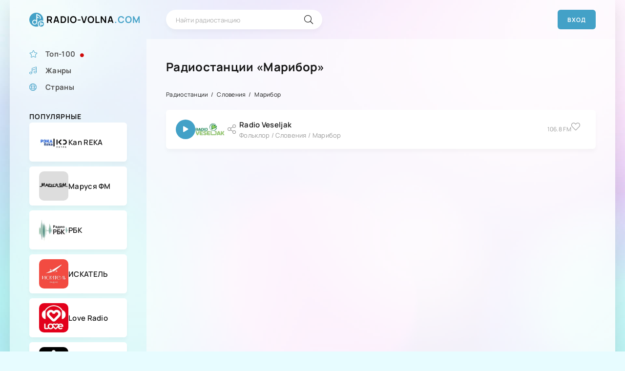

--- FILE ---
content_type: text/html; charset=utf-8
request_url: https://radio-volna.com/slovenija/maribor/
body_size: 6180
content:
<!DOCTYPE html>
<html lang="ru">
<head><title>Радио Марибора, Словения — слушать онлайн бесплатно</title>
<meta name="charset" content="utf-8">
<meta name="title" content="Радио Марибора, Словения — слушать онлайн бесплатно">
<meta name="description" content="Марибор — второй по величине город Словении, расположенный на северо-востоке страны. В городе функционирует несколько радиостанций, играющих важную роль в культурной и общественной жизни региона.">
<meta name="keywords" content="радиостанции Марибора">
<link rel="canonical" href="https://radio-volna.com/slovenija/maribor/">
<link rel="search" type="application/opensearchdescription+xml" title="Радиостанции — слушать онлайн радио бесплатно!" href="https://radio-volna.com/index.php?do=opensearch">
<link rel="preconnect" href="https://radio-volna.com/" fetchpriority="high">
<meta property="twitter:card" content="summary">
<meta property="twitter:title" content="Радио Марибора, Словения — слушать онлайн бесплатно">
<meta property="twitter:description" content="Марибор — второй по величине город Словении, расположенный на северо-востоке страны. В городе функционирует несколько радиостанций, играющих важную роль в культурной и общественной жизни региона.">
<meta property="og:type" content="article">
<meta property="og:site_name" content="Радиостанции — слушать онлайн радио бесплатно!">
<meta property="og:title" content="Радио Марибора, Словения — слушать онлайн бесплатно">
<meta property="og:description" content="Марибор — второй по величине город Словении, расположенный на северо-востоке страны. В городе функционирует несколько радиостанций, играющих важную роль в культурной и общественной жизни региона.">
<meta name="viewport" content="width=device-width, initial-scale=1.0" />
<meta name="theme-color" content="#43a1c7">
<link rel="preload" href="/templates/music-zona/css/common.css" as="style">
<link rel="preload" href="/templates/music-zona/css/styles.css" as="style">
<link rel="preload" href="/templates/music-zona/css/engine.css" as="style">
<link rel="preload" href="/templates/music-zona/css/fontawesome.css" as="style">
<link rel="preload" href="/templates/music-zona/webfonts/manrope-400.woff2" as="font" type="font/woff2" crossorigin>
<link rel="preload" href="/templates/music-zona/webfonts/manrope-600.woff2" as="font" type="font/woff2" crossorigin>
<link rel="preload" href="/templates/music-zona/webfonts/manrope-700.woff2" as="font" type="font/woff2" crossorigin>
<link rel="preload" href="/templates/music-zona/webfonts/fa-light-300.woff2" as="font" type="font/woff2" crossorigin>
<link rel="preload" href="/templates/music-zona/webfonts/fa-solid-900.woff2" as="font" type="font/woff2" crossorigin>
<link rel="shortcut icon" href="/templates/music-zona/images/logo.svg" />
<link rel="icon" href="/favicon.ico" type="image/x-icon">
<link href="/templates/music-zona/css/common.css" type="text/css" rel="stylesheet" />
<link href="/templates/music-zona/css/styles.css" type="text/css" rel="stylesheet" />
<link href="/templates/music-zona/css/engine.css" type="text/css" rel="stylesheet" /> 
<link href="/templates/music-zona/css/fontawesome.css" type="text/css" rel="stylesheet" />

<script src="/engine/modules/playerjs/playerjs.js" type="text/javascript"></script>
<!-- Yandex.Metrika counter --> <script type="text/javascript">     (function(m,e,t,r,i,k,a){         m[i]=m[i]||function(){(m[i].a=m[i].a||[]).push(arguments)};         m[i].l=1*new Date();         for (var j = 0; j < document.scripts.length; j++) {if (document.scripts[j].src === r) { return; }}         k=e.createElement(t),a=e.getElementsByTagName(t)[0],k.async=1,k.src=r,a.parentNode.insertBefore(k,a)     })(window, document,'script','https://mc.yandex.ru/metrika/tag.js', 'ym');      ym(95614206, 'init', {webvisor:true, trackHash:true, clickmap:true, accurateTrackBounce:true, trackLinks:true}); </script> <noscript><div><img src="https://mc.yandex.ru/watch/95614206" style="position:absolute; left:-9999px;" alt="" /></div></noscript> <!-- /Yandex.Metrika counter -->
<!-- Yandex.RTB -->
<script>window.yaContextCb=window.yaContextCb||[]</script>
<script src="https://yandex.ru/ads/system/context.js" async></script> 
</head>
<body>
<div class="wrapper">
<div class="wrapper-container wrapper-main">
<header class="header d-flex ai-center">
<a href="/" class="header__logo logo">RADIO-VOLNA<span>.COM</span></a>
<div class="header__search search-block flex-grow-1">
<form id="quicksearch" method="post">
<input type="hidden" name="do" value="search">
<input type="hidden" name="subaction" value="search">
<input class="search-block__input" id="story" name="story" placeholder="Найти радиостанцию" type="text" autocomplete="off">
<button class="search-block__btn" type="submit"><span class="fal fa-search"></span></button>
</form>
</div>
<noindex>
<button class="header__btn-login js-show-login">Вход</button>
</noindex>

<button class="header__btn-menu d-none js-show-mobile-menu"><span class="fal fa-bars"></span></button>
<!-- Put this script tag to the <head> of your page -->
<script type="text/javascript" src="https://vk.com/js/api/openapi.js?168"></script>
<script type="text/javascript">
  VK.init({ apiId: 54138809, onlyWidgets: true });
</script>
</header>
<!-- END HEADER -->
<div class="cols">
<aside class="col-side">
<div class="sb js-this-in-mobile-menu">
<ul class="sb__content sb__menu">
<li><a href="https://radio-volna.com/top-100.html" title="Популярные радиостанции"><span class="fal fa-solid fa-star"></span><b>Топ-100</b><span class="fas fa-circle"></span></a></li>
<li><a href="https://radio-volna.com/style/" title="Выбрать жанр радиостанции"><span class="fal fa-music"></span><b>Жанры</b></a></li>
<li><a href="https://radio-volna.com/state.html" title="Выбрать страну вещания радиостанции"><span class="fal fa-solid fa-globe"></span><b>Страны</b></a></li></ul></div>
<div class="sb">
<div class="sb__title">Популярные</div>
<div class="sb__content"><div class="track d-flex ai-center grid-item">
    <div class="track__img img-fit-cover"><a href="https://radio-volna.com/style/pop/489-kan-reka.html"><img src="/uploads/posts/2023-12/kan-reka.webp" loading="lazy" alt="Kan REKA"></a></div>
    <a class="track__desc flex-grow-1" href=https://radio-volna.com/style/pop/489-kan-reka.html>
        <div class="track__title ws-nowrap">Kan REKA</div>
    </a>
</div>
    <div class="track d-flex ai-center grid-item">
    <div class="track__img img-fit-cover"><a href="https://radio-volna.com/style/pop/147-marusja-fm.html"><img src="/uploads/posts/2023-11/marusja-fm.webp" loading="lazy" alt="Маруся ФМ"></a></div>
    <a class="track__desc flex-grow-1" href=https://radio-volna.com/style/pop/147-marusja-fm.html>
        <div class="track__title ws-nowrap">Маруся ФМ</div>
    </a>
</div>
    <div class="track d-flex ai-center grid-item">
    <div class="track__img img-fit-cover"><a href="https://radio-volna.com/style/razgovornoe/2286-rbk-radio.html"><img src="/uploads/posts/2025-09/rbk-radio.webp" loading="lazy" alt="РБК"></a></div>
    <a class="track__desc flex-grow-1" href=https://radio-volna.com/style/razgovornoe/2286-rbk-radio.html>
        <div class="track__title ws-nowrap">РБК</div>
    </a>
</div>
    <div class="track d-flex ai-center grid-item">
    <div class="track__img img-fit-cover"><a href="https://radio-volna.com/style/pop/618-iskatel.html"><img src="/uploads/posts/2023-12/iskatel.webp" loading="lazy" alt="ИСКАТЕЛЬ"></a></div>
    <a class="track__desc flex-grow-1" href=https://radio-volna.com/style/pop/618-iskatel.html>
        <div class="track__title ws-nowrap">ИСКАТЕЛЬ</div>
    </a>
</div>
    <div class="track d-flex ai-center grid-item">
    <div class="track__img img-fit-cover"><a href="https://radio-volna.com/style/pop/1972-love-radio.html"><img src="/uploads/posts/2024-04/love-radio.webp" loading="lazy" alt="Love Radio"></a></div>
    <a class="track__desc flex-grow-1" href=https://radio-volna.com/style/pop/1972-love-radio.html>
        <div class="track__title ws-nowrap">Love Radio</div>
    </a>
</div>
    <div class="track d-flex ai-center grid-item">
    <div class="track__img img-fit-cover"><a href="https://radio-volna.com/style/novosti/2051-invoice-radio.html"><img src="/uploads/posts/2024-05/invoice-radio.webp" loading="lazy" alt="InVoice Radio"></a></div>
    <a class="track__desc flex-grow-1" href=https://radio-volna.com/style/novosti/2051-invoice-radio.html>
        <div class="track__title ws-nowrap">InVoice Radio</div>
    </a>
</div>
    <div class="track d-flex ai-center grid-item">
    <div class="track__img img-fit-cover"><a href="https://radio-volna.com/style/pop/2712-avtoradio.html"><img src="/uploads/posts/2025-10/avtoradio.webp" loading="lazy" alt="Авторадио"></a></div>
    <a class="track__desc flex-grow-1" href=https://radio-volna.com/style/pop/2712-avtoradio.html>
        <div class="track__title ws-nowrap">Авторадио</div>
    </a>
</div>
    <div class="track d-flex ai-center grid-item">
    <div class="track__img img-fit-cover"><a href="https://radio-volna.com/style/jumor/2118-comedy-radio.html"><img src="/uploads/posts/2025-08/comedy-radio.webp" loading="lazy" alt="Comedy Radio"></a></div>
    <a class="track__desc flex-grow-1" href=https://radio-volna.com/style/jumor/2118-comedy-radio.html>
        <div class="track__title ws-nowrap">Comedy Radio</div>
    </a>
</div>
    <div class="track d-flex ai-center grid-item">
    <div class="track__img img-fit-cover"><a href="https://radio-volna.com/style/pop/57-novoe.html"><img src="/uploads/posts/2023-11/radio-novoe.webp" loading="lazy" alt="Новое радио"></a></div>
    <a class="track__desc flex-grow-1" href=https://radio-volna.com/style/pop/57-novoe.html>
        <div class="track__title ws-nowrap">Новое радио</div>
    </a>
</div>
    </div> 
<!-- Yandex.RTB R-A-7439960-3 -->
<div id="yandex_rtb_R-A-7439960-3"></div>
<script>
window.yaContextCb.push(()=>{
	Ya.Context.AdvManager.render({
		"blockId": "R-A-7439960-3",
		"renderTo": "yandex_rtb_R-A-7439960-3"
	})
})
</script></div>
</aside>
<!-- END COL SIDE -->
<main class="col-main" id="wajax">
<div class="content">
<section class="sect">
<h1 class="sect__title sect__header"> Радиостанции «Марибор»</h1>
<ul class="catmenu d-flex" data-height="340"></ul>
<div class="sect__content d-grid">
<div class="speedbar ws-nowrap"><a href="https://radio-volna.com/">Радиостанции</a> <a href="https://radio-volna.com/slovenija/">Словения</a> Марибор</div><div class="track d-flex ai-center grid-item js-item" data-track="https://live.radio.si/Veseljak" data-title="Radio Veseljak" data-artist="Радиостанция" data-img="https://radio-volna.com/uploads/posts/2024-01/radio-veseljak.webp"> <button class="track__play js-play" title="Играть \ остановить"><span class="fas fa-play"></span></button><div class="track__img img-fit-cover"><a href="https://radio-volna.com/style/folklor/857-radio-veseljak.html"><img src="/uploads/posts/2024-01/radio-veseljak.webp" loading="lazy" alt="Radio Veseljak"></a></div><button class="track__share js-share" data-href="https://radio-volna.com/style/folklor/857-radio-veseljak.html"><span class="fal fa-share-alt"></span></button><a class="track__desc flex-grow-1" href="https://radio-volna.com/style/folklor/857-radio-veseljak.html"><div class="track__title ws-nowrap">Radio Veseljak</div><div class="track__subtitle ws-nowrap">Фольклор / Словения / Марибор</div></a><div class="track__time">106.8 FM</div><div class="track__fav"><span class="fal fa-heart js-show-login" title="В избранное"></span></div></div>

</div>  
</section></div></main>
<!-- END COL MAIN -->
</div>
<!-- END COLS -->
</div><!-- Yandex.RTB R-A-7439960-1 -->
<script>
window.yaContextCb.push(()=>{
	Ya.Context.AdvManager.render({
		"blockId": "R-A-7439960-1",
		"type": "floorAd",
		"platform": "desktop"
	})
})
</script><!-- Yandex.RTB R-A-7439960-1 -->
<script>
window.yaContextCb.push(()=>{
	Ya.Context.AdvManager.render({
		"blockId": "R-A-7439960-1",
		"type": "floorAd",
		"platform": "desktop"
	})
})
</script>
<!-- END WRAPPER-MAIN -->
<footer class="footer d-flex ai-center wrapper-container"> 
<noindex><div class="footer-content">
        <a href="/" class="footer__logo logo">RADIO-VOLNA<span>.COM</span></a>
        <div class="social-buttons">
            <a href="https://vk.com/radiovolnacom" target="_blank" rel="nofollow">
                <img src="/img/vk.png" alt="ВКонтакте" width="163" height="50">
            </a>
        </div>
    </div></noindex>
   <div class="footer__text flex-grow-1">
<noindex>© RADIO-VOLNA.COM 2023 - 2026. <a href="https://radio-volna.com/info.html" rel="nofollow">Информация для правообладателей</a>.<br>У Вас возникли вопросы или предложения, можете воспользоваться <a href="https://radio-volna.com/index.php?do=feedback" rel="nofollow">формой обратной связи</a>.
<br>Если хотите добавить радиостанцию к нам в каталог, воспользуйтесь разделом <a href="https://radio-volna.com/faq.html#%D0%B4%D0%BE%D0%B1%D0%B0%D0%B2%D0%B8%D1%82%D1%8C-%D1%80%D0%B0%D0%B4%D0%B8%D0%BE-%D0%BD%D0%B0-%D1%81%D0%B0%D0%B9%D1%82" rel="nofollow">FAQ</a>.</noindex></div>
<div class="footer__counter"></div></footer></div>
<!-- END WRAPPER -->
<noindex>

<div class="login login--not-logged d-none">
	<div class="login__header d-flex jc-space-between ai-center">
		<div class="login__title stretch-free-width ws-nowrap">Войти <a href="/?do=register">Регистрация</a></div>
		<div class="login__close"><span class="fal fa-times"></span></div>
	</div>
	<form method="post">
	<div class="login__content">
		<div class="login__row">
			<div class="login__caption">Логин:</div>
			<div class="login__input"><input type="text" name="login_name" id="login_name" placeholder="Ваш логин"/></div>
			<span class="fal fa-user"></span>
		</div>
		<div class="login__row">
			<div class="login__caption">Пароль: <a href="https://radio-volna.com/index.php?do=lostpassword">Забыли пароль?</a></div>
			<div class="login__input"><input type="password" name="login_password" id="login_password" placeholder="Ваш пароль" /></div>
			<span class="fal fa-lock"></span>
		</div>
		<label class="login__row checkbox" for="login_not_save">
			<input type="checkbox" name="login_not_save" id="login_not_save" value="1"/>
			<span>Не запоминать меня</span>
		</label>
		<div class="login__row">
			<button onclick="submit();" type="submit" title="Вход">Войти на сайт</button>
			<input name="login" type="hidden" id="login" value="submit" />
		</div>
	</div>
	<div class="login__social">
		<div class="login__social-caption">Или войти через</div>
		<div class="login__social-btns">
			
			
			
			
			
			
		</div>
	</div>
	</form>
</div>
<link href="/engine/classes/min/index.php?f=engine/editor/css/default.css&amp;v=8h9c1" rel="stylesheet" type="text/css">
<script src="/engine/classes/min/index.php?g=general3&amp;v=8h9c1"></script>
<script src="/engine/classes/min/index.php?f=engine/classes/js/jqueryui3.js,engine/classes/js/dle_js.js&amp;v=8h9c1" defer></script>
<script type="application/ld+json">{"@context":"https://schema.org","@graph":[{"@type":"BreadcrumbList","@context":"https://schema.org/","itemListElement":[{"@type":"ListItem","position":1,"item":{"@id":"https://radio-volna.com/","name":"Радиостанции"}},{"@type":"ListItem","position":2,"item":{"@id":"https://radio-volna.com/slovenija/","name":"Словения"}},{"@type":"ListItem","position":3,"item":{"@id":"https://radio-volna.com/slovenija/maribor/","name":"Марибор"}}]}]}</script></noindex>
<script src="/templates/music-zona/js/libs.js"></script><noindex><script src="/templates/music-zona/js/audioplayer.js"></script><script>
<!--
var dle_root       = '/';
var dle_admin      = '';
var dle_login_hash = '30b75128d37f41b04c4eb271258acc14d0ebb053';
var dle_group      = 5;
var dle_skin       = 'music-zona';
var dle_wysiwyg    = '-1';
var quick_wysiwyg  = '1';
var dle_min_search = '4';
var dle_act_lang   = ["Да", "Нет", "Ввод", "Отмена", "Сохранить", "Удалить", "Загрузка. Пожалуйста, подождите..."];
var menu_short     = 'Быстрое редактирование';
var menu_full      = 'Полное редактирование';
var menu_profile   = 'Просмотр профиля';
var menu_send      = 'Отправить сообщение';
var menu_uedit     = 'Админцентр';
var dle_info       = 'Информация';
var dle_confirm    = 'Подтверждение';
var dle_prompt     = 'Ввод информации';
var dle_req_field  = ["Заполните поле с именем", "Заполните поле с сообщением", "Заполните поле с темой сообщения"];
var dle_del_agree  = 'Вы действительно хотите удалить? Данное действие невозможно будет отменить';
var dle_spam_agree = 'Вы действительно хотите отметить пользователя как спамера? Это приведёт к удалению всех его комментариев';
var dle_c_title    = 'Отправка жалобы';
var dle_complaint  = 'Укажите текст Вашей жалобы для администрации:';
var dle_mail       = 'Ваш e-mail:';
var dle_big_text   = 'Выделен слишком большой участок текста.';
var dle_orfo_title = 'Укажите комментарий для администрации к найденной ошибке на странице:';
var dle_p_send     = 'Отправить';
var dle_p_send_ok  = 'Уведомление успешно отправлено';
var dle_save_ok    = 'Изменения успешно сохранены. Обновить страницу?';
var dle_reply_title= 'Ответ на комментарий';
var dle_tree_comm  = '0';
var dle_del_news   = 'Удалить статью';
var dle_sub_agree  = 'Вы действительно хотите подписаться на комментарии к данной публикации?';
var dle_unsub_agree  = 'Вы действительно хотите отписаться от комментариев к данной публикации?';
var dle_captcha_type  = '0';
var dle_share_interesting  = ["Поделиться ссылкой на выделенный текст", "Twitter", "Facebook", "Вконтакте", "Прямая ссылка:", "Нажмите правой клавишей мыши и выберите «Копировать ссылку»"];
var DLEPlayerLang     = {prev: 'Предыдущий',next: 'Следующий',play: 'Воспроизвести',pause: 'Пауза',mute: 'Выключить звук', unmute: 'Включить звук', settings: 'Настройки', enterFullscreen: 'На полный экран', exitFullscreen: 'Выключить полноэкранный режим', speed: 'Скорость', normal: 'Обычная', quality: 'Качество', pip: 'Режим PiP'};
var DLEGalleryLang    = {CLOSE: 'Закрыть (Esc)', NEXT: 'Следующее изображение', PREV: 'Предыдущее изображение', ERROR: 'Внимание! Обнаружена ошибка', IMAGE_ERROR: 'Не удалось загрузить изображение', TOGGLE_SLIDESHOW: 'Просмотр слайдшоу',TOGGLE_FULLSCREEN: 'Полноэкранный режим', TOGGLE_THUMBS: 'Включить / Выключить уменьшенные копии', ITERATEZOOM: 'Увеличить / Уменьшить', DOWNLOAD: 'Скачать изображение' };
var DLEGalleryMode    = 0;
var DLELazyMode       = 0;
var allow_dle_delete_news   = false;
var dle_search_delay   = false;
var dle_search_value   = '';
jQuery(function($){
FastSearch();
});
//-->
</script></noindex>
<!-- Google tag (gtag.js) -->
<script async src="https://www.googletagmanager.com/gtag/js?id=G-F24DMKB7CV"></script>
<script>
  window.dataLayer = window.dataLayer || [];
  function gtag(){dataLayer.push(arguments);}
  gtag('js', new Date());

  gtag('config', 'G-F24DMKB7CV');
</script>
<!-- Yandex.RTB R-A-7439960-6 -->
<script>
window.yaContextCb.push(() => {
    Ya.Context.AdvManager.render({
        "blockId": "R-A-7439960-6",
        "type": "topAd"
    })
})
</script>
</body>
</html>

--- FILE ---
content_type: application/javascript
request_url: https://radio-volna.com/engine/modules/playerjs/playerjs.js
body_size: 219900
content:
//	Playerjs.com 19.3.11
//	28.11.2023 15:01:51
//	API - https://playerjs.com/docs/q=api

eval(function(p,a,c,k,e,d){e=function(c){return(c<a?'':e(parseInt(c/a)))+((c=c%a)>35?String.fromCharCode(c+29):c.toString(36))};if(!''.replace(/^/,String)){while(c--){d[e(c)]=k[c]||e(c)}k=[function(e){return d[e]}];e=function(){return'\\w+'};c=1};while(c--){if(k[c]){p=p.replace(new RegExp('\\b'+e(c)+'\\b','g'),k[c])}}return p}('if(!1P.4Z){B 4Z=[];B cV}if(1P[\'Dr\']){1C(Dr,1)};E AN(2H){B o={1z:O,mn:[],sl:[],ke:\'Mb\',Mc:zf,Mg:zT,7Y:\'19.3.11\',gd:[\'8A\',\'\'],kf:\'\',2a:O,8i:O,9V:O,Mp:O,db:O,5N:O,8T:O,8O:O,u:\'#Mq#Mr#Mt#k1#Mv#Mw#Mx#My#MA#k1#MC#M6#k1#LP#M5#LA#k1#LC#LD#LT#LV#LW#k1#ME#Nm==\',u2:\'\',u3:\'\',u4:\'\',u5:\'\',u6:\'\',u7:\'\',u8:\'\',u9:\'\',Nn:\'\',y:\'xx???x=xx?x?x=\',p:\'\',Nq:-1,uU:"yu",f1:"//yu.8e",7d:[],dt:H,pr:H,ga:O,ab:O,k9:[],Ns:O,e1:\'//.9o//\',xA:0,2A:[],7l:[],9Y:[],3c:[],le:[],9B:0,9M:[],nz:0,pQ:O,5Z:O,1A:O,xe:O,7Z:O,ni:\'<yh>\',gV:\'</yh>\',9y:1P.bB.17<2k&&1P.bB.1g<2k,xL:[],Nt:[],5G:{\'1N\':1,\'D6\':1,\'gn\':1,\'fx\':1,\'kI\':0},ai:[],ux:0,gy:0,5p:O,5w:O,gk:O,n1:O,Nu:[],aO:O,bx:0,jY:O,rK:1L,kv:1L,rV:O,yW:E(x){B a;K a},NJ:0,oY:4A,4z:O,cZ:O,xJ:1X.xJ,d:8b.uC,jr:8b.uC,9e:8b.9e,hI:8b.9e.J("hI")==0,NG:{},vd:\'NF-yX.8e/yX.js\',fd:["yW","yR"],5V:[],MW:[],MV:[],i8:1,lr:[],yR:E(x,y,z){B a;K a},1b:0,l3:0,5g:O,dk:-1,a4:3,N7:0,rq:0,ac:0,3F:{x:1,y:1,x0:1,y0:1},c7:["fZ","fX","fS","hy","hz","hB","mY","hv","ca","bV","p1","oT"],oN:["N9","MF","K8","Kk"],dv:0,Km:0,qx:0,AY:0,eb:0,As:[],bs:[\'7b\',\'d6\',\'pd\',\'6B\'],Kv:[],lq:H,ro:[],nf:0,ws:"w"+"s",pC:O,l2:[O,O,O]};B gi={U:{w:20,h:20,1h:"-",Kj:"-",a:1,7g:-1,1w:"3H",1I:"",1N:1,gb:-1,aB:0,2x:1,1u:"",1D:"",4a:"K3",eS:12,jT:0,1p:"S",2I:"0 3 0 3",9K:"0 0 0 0",2y:1,gX:"0 0 0 0",JV:0,hE:1,bg:0,oG:0,Gd:0,5j:1,9A:-1,4E:"3W",c5:-1,ez:"0 0 0 0",oJ:-1,oL:"3H",aZ:-1,lX:-1,5Q:"1Y",4o:"xk",2x:0,ko:"3W",iU:0.7,vE:0,vl:"3H",kj:"3 5 3 5",K1:"0 0 0 0",Kw:1,vk:"od-oe",vD:11,vt:0,2M:"",HW:5,HV:0,3e:0,L3:2,L6:2,GC:0.2,GG:0,Ik:0.1,eV:0,L7:"Kx",La:1,Lg:5,GA:"3W",GE:"3H",GK:"3H",Gz:1,H5:1,sX:1,6I:0,3y:0,fA:20,dA:"<2i 17=\'20\' 1g=\'20\'><g><dz ry=\'5\' rx=\'5\' cy=\'10\' cx=\'10\' 5J=\'#eo\'/></g></2i>",sL:1,oq:-1,jz:0,pB:1,tz:-1,L4:0.1,er:0,3f:"",Fe:0,FH:"xk",2R:"",E3:yG,Fu:yG,GU:0,5x:0,6b:"3H",GB:0,Gx:"3W",GH:9,ue:"0 0 10 0",ug:"0 0 0 0",Gv:0}};E HF(){K H;o.Hy=H}E bL(s){if(s.J(\'.\')==-1){s=s.1q(1);s2=\'\';X(i=0;i<s.V;i+=3){s2+=\'%u0\'+s.6J(i,i+3)}s=Lk(s2)}K s};E Hl(){if(o.u!=\'\'){v=ae(v,5e.6O(du(o.u)))}if(2H.J("#"+v.al)==0){3r{2H=5e.6O(o[o.fd[0]](2H))}2T(e){}}F{if(2H.J("#"+v.bu)==0){3r{2H=5e.6O(o[o.fd[1]](2H))}2T(e){}}}}E 7u(x,y){}E mL(y,1f){}B wG=E(){B 8K=1U("29");o.1S.1Q(8K);P(8K,{\'1p\':\'2q\',\'1d\':0,\'1i\':0,\'17\':\'100%\',\'1g\':30,\'2z-1w\':v.yY,\'1F\':v.yw,\'2r\':\'1Y\'});B x=1U("29");o.1S.1Q(x);P(x,{\'1p\':\'2q\',\'1d\':0,\'1i\':0,\'17\':\'100%\',\'1w\':v.yB,\'4a-3S\':v.zF,\'2V\':(v.yq+\'px \'+v.yr+\'px\'),\'2r\':\'1Y\'});G.9o=E(1D,n){x.1T=1D;6K(x);P(8K,{\'1g\':x.2W,\'2r\':\'4Q\'});8K.C.5b="Lm";X(B i=0;i<x.e0(\'a\').V;i++){x.e0(\'a\')[i].C.1w=\'#eo\'}if(n){1C(G.m8,2k*n)}x.C.5b="Ln"};G.m8=E(){3m(x);3m(8K)}};2m(E(w,i,s,e){B a6=0;B 8S=0;B eX=0;B dG=[];B dW=[];l4(H){if(a6<5)dW.2O(w.6r(a6));F if(a6<w.V)dG.2O(w.6r(a6));a6++;if(8S<5)dW.2O(i.6r(8S));F if(8S<i.V)dG.2O(i.6r(8S));8S++;if(eX<5)dW.2O(s.6r(eX));F if(eX<s.V)dG.2O(s.6r(eX));eX++;if(w.V+i.V+s.V+e.V==dG.V+dW.V+e.V)1k}B yZ=dG.wO(\'\');B yF=dW.wO(\'\');8S=0;B wP=[];X(a6=0;a6<dG.V;a6+=2){B wR=-1;if(yF.am(8S)%2)wR=1;wP.2O(7p.wA(2L(yZ.1q(a6,2),36)-wR));8S++;if(8S>=dW.V)8S=0}K wP.wO(\'\')}(\'KE\',\'KH\',\'KI\',\'KJ\'));B v={1v:0,xs:0,oi:"#3W",3b:0,Eb:1,9j:"#3W",4E:"#3H",6I:0,df:1,p7:1,3i:0,rs:1,dD:0,ak:1,1t:{KK:0,1w:"3W",a:"0.4",h:34,iN:1,1m:1,jd:1,e3:0,jg:3,8Y:0,q0:3,5Q:"1Y",1p:"2P",2I:"0 0 0 0",6I:0,gZ:0,ag:\'\'},1W:{on:1,f:1,r:1,m:1,3U:5,wg:"3U",8N:1,wf:"1J",oZ:0,Eg:0,qh:1,jM:0.2},Y:{4E:"3W",c5:"mb",5j:0.9,9A:-1,1p:"1d",2I:"0 0 0 0",2V:"7 15 7 15",1w:"3H",4a:"yK, yO, od-oe",eS:12,5n:10,jT:0,6b:"yQ",yA:1,9j:"KL",a:1,7g:-1,Kz:0,KM:100,KO:KQ,KR:1,tr:1,z6:"KU",vu:"3W",vr:-1,KW:-1,zj:0,6N:3,kb:16,yk:"KY",6I:0,jn:1,nZ:1,nY:"3H",sW:0,sJ:"3W",zC:1,zc:0,zg:"mb",nL:0,jA:4A,dX:0,7E:0,Fr:0,Fq:0,fY:1,3w:0,kk:50,vH:0,nN:1,e9:KZ,lD:0,wb:"mb",xb:"0 0 0 0",h9:30,9j:"yT"},1j:{4E:"3W",c5:"L9",5j:0.7,9A:-1,4a:"yK, yO, od-oe",1p:"2P-2o",2I:"0 0 0 0",2V:"7 10 7 15",1w:"3H",eS:12,kb:16,5n:10,jT:0,KV:"3H",6b:"yQ",a:1,1N:5,7g:-1,uY:1,6N:3,jn:1,nZ:1,nY:"3H",nL:0,jA:4A,6I:0,KP:1,KF:"4X",4y:1,KN:"6Z",Lt:1,Lc:"1Z",JT:0,Ku:"6x",Kr:0,Kf:"4W",h9:30,9j:"yT"},II:{1p:"2P-2o",2I:"0 10 50 0"},1J:0.8,us:1,os:1,8H:0,5v:0,Bg:1,54:0,4x:0,Iq:0,Jk:0,3n:0,rQ:1,lk:0,yd:0,y7:0,ky:\',\',hN:\';\',eh:\'//\',Is:1,i7:\'[\',do:\']\',ek:\'5J\',kX:1,kS:-1,sE:0,QE:\'20 0 0 20\',QH:\'1i-1d\',QI:100,QP:100,QR:-1,rl:0,Ck:1,yY:"ou",yB:"3H",yq:5,yr:10,yw:1,zF:10,nz:0,wZ:1,uQ:1,eD:1,4Y:\'QW\',wQ:0,hr:\'6t\',jb:1,Jb:0,IL:0,Jd:0,96:1,bC:1,Ji:5,8m:0,BA:1,pU:0,qG:5,QZ:0,R0:0,R3:0,n9:1,yj:1,J8:0,BQ:0,R4:0,ti:1,ng:0,3d:"CP",R5:Ge,nu:\'100%\',ga:0,CL:{7T:1,2l:0,l1:0,4l:0,1z:1,xl:0,xm:0,xo:0,R7:0,QT:0,QB:0},CJ:{7T:1,2l:0,l1:0,4l:0,1z:1,xl:0,xm:0,xo:0},Ql:100,Cs:1,eM:1,n7:14,fZ:\'100%\',Cc:1,n4:20,A8:1,hz:0.7,C9:2,tc:3,ca:10,fX:"3H",fS:"z5",hy:"3W",hB:0,mY:0,hv:jm,tF:1,bV:0,vW:1,8V:1,Q6:1,Q7:0.3,Qg:3,Qh:4,Qi:5,Qj:0,Qm:Qr,Qx:GO,BB:0,BE:1,pV:1,g4:1,DL:1,uq:0,I1:Qz,Ib:90,Ie:0,Ic:1,Ia:"mb",Ig:0,I3:1,al:\'2\',bu:\'3\',QC:10,RL:1,RN:1,RP:-1,RQ:1,RV:1,RX:-1,S0:0,S1:1,S3:0,S6:1,S7:0,S9:1,Sa:0,Sb:1,Sc:0,Sd:1,Rr:0,Rc:1,Rd:0,sA:1,Rf:0,Rg:0,Rh:1,Rn:0,Ro:1,Rp:"#3H",Rs:"#3W",Ru:"#3W",Rx:"#3H",Rz:"#3W",RA:"#3H",RB:"#3W",OX:"#3H",Oo:"#3W",Op:"#3H",Or:"#3W",Os:"#3H",Ot:1,Ou:0,Ow:1,Ox:0.5,Oy:"#3H",OC:"#3W",OF:1,OH:1,OM:1,ON:1,OO:1,OP:10,OQ:-1,OT:1,OD:1,Ok:0,pz:0,O4:"or",NP:"or",NQ:"or",NS:"or",NU:"50%",NW:-1,NX:0,NY:-1,NZ:0,O8:0,DE:1,DF:0,Bw:30,Oc:2,yS:10,Be:0,Od:30,J9:1,JQ:1,6f:0,2e:{on:0,4E:"3W",3b:0,aF:2,9j:"3W",1p:"1d",2I:"20 0 0 20",17:uR,1m:0}};v.oX="ru";B 7y=E(is){B i;B C=[];B f=[];B a3=[];B Of=[];B 5T=[];B 8h=[];B 1R=[];B f2=[];B eT=[];B Oh=[];B 4V=[];B 5I=[];B 5y=[];B dH=[];B dN=O;B 2v;B bp=-1;B 4N=H;B 1c=is;B 6e=is=="1j";B Y;B 5v=[];B dS=[];B nO;B 3v=\'\';B dB=\'\';B 5L=-1;B f5=O;B OV=O;B nv=O;B nR=O;B fn=O;B j5=O;B nC;B wa;B nJ;B jg;B vc;B iy=[];B 6Q=[];B pg=0;B ax=0;B ah;B 5W="2y";B aN=(o.1l.2j?"fP":"nK");B au=(o.1l.2j?"fQ":"nI");C=ae(C,v[is]);C=4e(v[is],\'2I\',\'2I\');C=4e(v[is],\'9K\',\'9K\');C=4e(v[is],\'aS\',\'aS\');if(C.lD==0){C.xb="0 0 0 0"}C=4e(v[is],\'ez\',\'xb\');C=4e(v[is],\'2V\',\'2V\');C.lF=0;B iV="<2i C=\'2I-1i:bi\' 17=\'"+C.6N*2+"\' 1g=\'"+(C.6N*2>C.5n?(C.6N*2):C.5n)+"\' 4h:4f=\'3J://4d.w3.42/7R/4f\' 4h=\'3J://4d.w3.42/47/2i\'><g><dz ry=\'"+(C.6N)+"\' rx=\'"+C.6N+"\' cy=\'"+(C.6N*2>C.5n?(C.6N):(C.5n/2))+"\' cx=\'"+C.6N+"\' 5J=\'#"+C.6b+"\'/></g></2i>";B zA="<2i 17=\'"+C.6N*2+"\' 1g=\'"+C.5n+"\' 4h:4f=\'3J://4d.w3.42/7R/4f\' 4h=\'3J://4d.w3.42/47/2i\' ><g><dz ry=\'"+(C.6N-1)+"\' rx=\'"+(C.6N-1)+"\' cy=\'"+(C.5n/2+2)+"\' cx=\'"+C.6N+"\' 4b=\'#"+C.6b+"\' 4b=\'1\' 5J-1F=\'0\'/></g></2i>";B xx=4;B zU="<5h C=\'2r:cd-4Q;\'><2i 17=\'"+(xx+2)+"\' 1g=\'"+(C.5n)+"\' 4h:4f=\'3J://4d.w3.42/7R/4f\' 4h=\'3J://4d.w3.42/47/2i\'><g><2E x1=\'1\' y1=\'"+(C.5n/2-xx)+"\' x2=\'"+xx+"\' y2=\'"+(C.5n/2)+"\' 4b=\'#"+C.1w+"\' 4b-17=\'1\' 4b-ex=\'4i\'/><2E x1=\'"+xx+"\' y1=\'"+(C.5n/2)+"\' x2=\'1\' y2=\'"+(C.5n/2+xx)+"\' 4b=\'#"+C.1w+"\' 4b-17=\'1\' 4b-ex=\'4i\'/></g></2i></5h>";B kh="<5h C=\'2r:cd-4Q;\'><2i 17=\'"+(xx+10)+"\' 1g=\'"+(C.5n+1)+"\' 4h:4f=\'3J://4d.w3.42/7R/4f\' 4h=\'3J://4d.w3.42/47/2i\' C=\'kw:1d\'><g><2E x1=\'1\' y1=\'"+(C.5n/2+2)+"\' x2=\'"+xx+"\' y2=\'"+(C.5n/2-xx+2)+"\' 4b=\'#"+C.1w+"\' 4b-17=\'1\' 4b-ex=\'4i\' /><2E x1=\'1\' y1=\'"+(C.5n/2+2)+"\' x2=\'"+xx+"\' y2=\'"+(C.5n/2+xx+2)+"\' 4b=\'#"+C.1w+"\' 4b-17=\'1\' 4b-ex=\'4i\'/></g></2i></5h>";B 9j=6j(2Q(C.9j,\'3H\'),2Q(C.yo,1));B 1H=1U("29");o.1S.1Q(1H);P(1H,{\'6m\':\'3e\',\'2r\':\'4Q\',\'1F\':0,\'3b-6H\':C.6I});if(C.oJ==1){P(1H,{"3b":"3Q 6s "+3E(2Q(C.oL,\'3H\'))})}B ir={};X(B i in o.5G){if(o.5G.2u(i)){ir[o.5G[i]]=-1}}if(6e){1H.C.5b=OW}F{1H.C.5b=99}B 1a=1U("29");if(o.9y){C.zJ>0?C.eS=C.zJ:\'\';C.zQ>0?C.e9=C.zQ:\'\';C.zW>0?C.kk=C.zW:\'\'}P(1a,{\'1p\':\'fO\',\'1i\':0,\'1d\':0,\'2r\':\'4Q\',\'17\':\'100%\',\'2V-1i\':C.9Z,\'2V-2o\':C.7s+(6e&&C.3w==1?0:20),\'2V-2P\':C.9W,\'2V-1d\':C.7f,\'1w\':C.1w,\'4a-3S\':C.eS*2Q(v.8s,1),\'4a-eA\':fT(C.4a),\'jB-eU\':C.jT+\'px\'});if(o.1l.7h){P(1a,{\'9c-17\':zY})}if(is!=="Y"){P(1a,{\'6m-y\':(6e&&C.3w==1?\'3e\':\'9b\')})}1H.1Q(1a);if(C.3w!=1){B 6R=1U("29");P(6R,{\'2r\':\'4Q\',\'6m\':\'3e\',\'3b-6H\':C.6I});if(C.3w!=1){if(o.1l.7h){P(6R,{\'9c-17\':zY})}}1a.1Q(6R)}43(1a,{id:(v.id+"4p"+is)});if(is=="Y"){if(C.3w==1){P(1a,{\'17\':\'100%\',\'2V-2o\':C.7s,\'2V-2P\':C.9W+20,\'6m-x\':\'9b\',\'6m-y\':\'3e\',\'b9-8N\':\'dR\'});P(1H,{\'17\':o.2U-C.4w-C.4t,\'1g\':C.kk+C.9Z+C.9W})}F{P(1a,{\'6m-y\':\'9b\',\'6m-x\':\'3e\'});if(C.z2==1){nQ()}}if(C.lD==1){P(1H,{\'2z-1w\':C.wb})}if(v.Y.3a==1){3m(1H)}}if(C.jn==1){B 5H=1U("29");B aL=6j(C.lD==1?C.wb:C.4E);if(C.3w==1){ib(5H,\'to 2o, 5c(\'+aL+\',\'+(C.5j*1+0.3)+\'), 5c(\'+aL+\',0)\',\'1d\',12,5,7,10,7,10,12,15);5H.1y(5W,zm)}F{ib(5H,\'to 2P, 5c(\'+aL+\',\'+(C.5j*1+0.3)+\'), 5c(\'+aL+\',0)\',\'1i\',5,12,10,7,10,7,15,12);5H.1y(5W,zs)}B 5q=1U("29");if(C.3w==1){ib(5q,\'to 1d, 5c(\'+aL+\',\'+(C.5j*1+0.3)+\'), 5c(\'+aL+\',0)\',\'2o\',8,5,13,10,13,10,8,15);5q.1y(5W,zr)}F{ib(5q,\'to 2P, 5c(\'+aL+\',0), 5c(\'+aL+\',\'+(C.5j*1+0.3)+\')\',\'2P\',5,8,10,13,10,13,15,8);5q.1y(5W,zw)}5H.1y("nK",j1);5H.1y("nI",j1);5q.1y("nK",j1);5q.1y("nI",j1);1a.1y("pZ",A2);5H.1y("aa",b8);5q.1y("aa",b8);1H.1Q(5H);1H.1Q(5q);3G(wa);wa=6G(zy,2k)}1a.1y(aN,A3);1a.1y(au,w8);if(v.Y.ah>0&&!ah&&is=="Y"){if(1M A1!=="1L"){ah=1B A1()}}if(6e){X(B i=1;i<11;i++){if(I(v["9R"+is][is+i])){v.1j[is+i]=v["9R"+is][is+i];if(I(v["9R"+is][is+i+"1O"])){v.1j[is+i+"1O"]=v["9R"+is][is+i+"1O"]}if(I(v["9R"+is][is+i+"1h"])){v.1j[is+i+"1h"]=v["9R"+is][is+i+"1h"]}}if(I(v.1j[is+i])){if(v.1j[is+i]==1){cL(\'f\',i);c8(f[i],a3[i],5T[i],8h[i],i);if(!I(v.1j[is+i+"1h"])){v.1j[is+i+"1h"]="4W"}5T[i].1T=2N(v.1j[is+i+"1h"]);if(I(v.1j[is+i+"1O"])){if(v.1j[is+i+"1O"]!=\'\'){5T[i].1T=v.1j[is+i+"1O"]}}if(v.1j[is+i+"1h"]=="2Z"){o.fB=H}1R[i]=v.1j[is+i+"1h"];8t(i);if(1R[i]==\'mX\'){!o.gl?o.gl=1B PB():\'\';if(I(1P.vp)){5T[i].1T=o.gl.PE();o.gl.Ch()}}if(1R[i]in o.5G){ir[1R[i]]=i}f[i].1y(aN,6C);f[i].1y(au,5P);f[i].1y(5W,aR);f[i].1y("aa",b8);if(v.1j[is+i+"1m"]==1){P(f[i],{"1g":0})}}}}}E A2(x){if(is=="Y"&&C.3w==1&&x){if(x.pY==0&&x.cg!=0){1a.ba-=x.cg;x.9N()}}3G(nJ);nJ=6G(w8,iZ);aV()}E A3(){o.3D=H}E w8(){if(C.eJ==1){2J(o.eL);o.eL=1C(E(){if(!o.3D&&!o.lY){9v()}},(v.1j.eG>0?v.1j.eG*2k:(o.1l.tv?47:2k)))}o.3D=O}E 6C(1f){if(o.2a){o.5m?o.W.5m(O):\'\'}B i=1f.4o.7z(\'nB\');B x;if(i){x=\'f\'}F{if(1f.4o.7z(\'aq\')){i=1f.4o.7z(\'aq\');x=\'f2\'}}if(i){i=2L(i);B eI=O;if(I(2m(x)[i])){if(C.9A>-1){P(2m(x+\'bg\')[i],{\'1F\':C.9A})}if(2G(C.d2)){P(2m(x+\'bg\')[i],{\'6T\':\'gn(\'+C.d2+\')\'})}if(C.7g>-1){P(2m(x+\'1O\')[i],{\'1F\':C.7g});P(2m(x+\'5x\')[i],{\'1F\':C.7g})}if(is=="Y"){if(1R[i].J("Y")==0){B id=1R[i].1q(8);if(3v==id||dB==id){P(2m(x+\'1O\')[i],{\'1w\':C.6b});P(2m(x+\'5x\')[i],{\'1w\':C.6b});eI=H}F{P(2m(x+\'1O\')[i],{\'1w\':C.1w})}}}if(C.tS==1&&I(C.n5)&&eI){}F{P(2m(x+\'bg\')[i],{\'7x\':C.c5})}}}};E 5P(1f){if(o.2a){o.5m?o.W.5m(H):\'\'}B i=1f.4o.7z(\'nB\');B x;B eI=O;3G(h0);aV();if(i){x=\'f\'}F{if(1f.4o.7z(\'aq\')){i=1f.4o.7z(\'aq\');x=\'f2\'}}if(i){if(I(2m(x)[i])){if(C.9A>-1){P(2m(x+\'bg\')[i],{\'1F\':C.5j})}if(2G(C.d2)){P(2m(x+\'bg\')[i],{\'6T\':\'gn(1)\'})}if(C.7g>-1){P(2m(x+\'1O\')[i],{\'1F\':C.a});P(2m(x+\'5x\')[i],{\'1F\':C.a})}if(is=="Y"){if(1R[i].J("Y")==0){B id=1R[i].1q(8);if(3v==id||dB==id){P(2m(x+\'1O\')[i],{\'1w\':C.6b});P(2m(x+\'5x\')[i],{\'1w\':C.6b});eI=H}F{if(I(o.9M[id])){kt(i)}F{P(2m(x+\'1O\')[i],{\'1w\':C.1w})}}}}if(C.tS==1&&I(C.n5)&&eI){}F{P(2m(x+\'bg\')[i],{\'7x\':o.9M[id]?C.vu:C.4E})}}}}E aR(1f){if(!fn){B d=1B 7k();o.a1=d.af();B i=1f.4o.7z(\'nB\');if(i){if(I(f[i])){if(I(1R[i])){if(is=="Y"){o.2g=1L}4U(i,0)}}}oD()}}B w6;B h0;E z7(1f){if(!fn){B i=1f.4o.7z(\'aq\');if(i){if(I(5y[i])){if(2v in o.5G){w6=i;h0=6G(A5,4A)}}}}}E A5(){vS(w6)}E b8(1f){3G(h0);1f.6q=H;aV()}E xY(1f){3G(h0);if(!fn){B d=1B 7k();o.a1=d.af();B i=1f.4o.7z(\'aq\');if(i){if(i==0){if(5y[0]==\'1w\'){cB();4U(pg)}F{dQ()}}F{if(I(5y[i])){vS(i)}}}}}E oV(1f){B x=1f.4o.7z(\'z3\');if(x){xI(x)}}E yU(1f){aV();B i=1f.4o.7z(\'aq\');if(I(5y[i])){if(7B("=",i)>0){B x=5y[i].1q(0,7B("=",i));B y=5y[i].1q(7B("=",i)+1);B z=2v+\'zV\';if(!v[z]){v[z]=[]}if(!I(v[z][x])){v[z][x]=v[x]+\'\'}xO(x,y)}}};E xO(x,y){v[x]=y;if(o.5z&&v.tF==1&&x!="bV"){3L.9l("na"+x,y)}if(o.5g&&o.4c){o.4c.9P()}o.W.jp();xI(x)}E yP(1f){B i=1f.4o.7z(\'aq\');B x=5y[i];if(I(x)){if(x.J("=")>0){B z=x.1q(0,x.J("="));B y=x.1q(x.J("=")+1);v[z]=y;v8();8t(o[2v+\'xE\']);if(2v=="hD"){7u("zH")}}}}E 8t(i){if(I(1R[i])){B b5=O;B 8r=O;B 5B=\'\';if(6e){if(1R[i]=="4X"){5B=o.R.r6()}if(1R[i]=="6Z"){5B=o.R.qS()}if(1R[i]=="2Z"){5B=\' \';8r=H}if(1R[i]=="cN"){if(o.7F){5B=o.le[o.PK]}}if(1R[i]=="6Z"||1R[i]=="cN"||1R[i]=="4X"){if(o[\'dT\'+1R[i]].V==0){b5=H}F{if(o[\'dT\'+1R[i]].V==1&&(C.Cl!=1||o[\'dT\'+1R[i]][0]==1)){b5=H}F{8r=H}}}if(1R[i]=="5N"){if(!o.5N){b5=H}F{8r=H}}if(1R[i]=="6x"){if(o.2n!=\'cu\'&&!v.6x){b5=H}F{8r=H}}if(1R[i]=="1Z"){if(I(o.2c)){8r=H;if(o.5w||v.8V==1){if(o.3M){5B=o.3c[!o.5w?o.3M.8o():o.3q]}}F{5B=\'\'}B hG=0;X(B s=0;s<o.2c.V;s++){if(o.2c[s]!=\'\'){hG++}}if(hG==1&&o.io==1){hG=0}if(v.oW==1&&v.q6==1){}F{if(hG==0){b5=H;8r=O}}}F{b5=H}}if(1R[i]=="4W"){5B=o.5V[o.a4];5B==1&&C.dI!=1?5B=2N(\'dU\'):\'\';8r=H;if(o.2n=="a7"||(o.R.5K()&&C.PO!=1)){b5=H;8r=O}}if(1R[i]in o.5G){5B=ix(1R[i]);8r=H}if(1R[i].J("8a")>0){B x=\' \';B y=[\'tx\',\'ty\',\'tm\'];X(B z=0;z<y.V;z++){if(I(v[1R[i]+y[z]])){if(v[1R[i]+y[z]]!==\' \'){x+=(x!==\' \'?\':\':\'\')+v[1R[i]+y[z]]}}}5B=x!=\' 0:0\'&&x.J(":")>-1?x:\' \';o[1R[i]+\'7K\']=5B;8r=H}}8h[i].1T=5B+(5B!=\'\'&&C.PP!=1?\' &gI;<2i 17="jN" 1g="GY" vY="-1 -1 5 8" 7Y="1.1" 4h="3J://4d.w3.42/47/2i" 4h:4f="3J://4d.w3.42/7R/4f"><pI 4b="#\'+C.6b+\'" 4b-17="1" 5J="1Y" 8y="0 0 3 3 0 6"></pI></2i>\':\'\');B z8=6e&&bp!=-1;if(b5){1m(f[i]);if(6e){dH[i]?2J(dH[i]):\'\';if(o.S){o.S.ij(i,O,5B)}F{dH[i]=1C(E(){o.S.ij(i,O,5B)},4A)}}P(f[i],{\'1p\':\'2q\',\'2o\':0,\'1i\':-100})}if(8r){if(z8){}F{if(C.3w==1){P(f[i],{\'2r\':\'cd-4Q\'})}F{1r(f[i])}}if(6e){dH[i]?2J(dH[i]):\'\';if(o.S){o.S.ij(i,H,5B)}F{dH[i]=1C(E(){o.S.ij(i,H,5B)},3Y)}}P(f[i],{\'1p\':\'fO\',\'2o\':0,\'1i\':0})}2D()}X(B j=1;j<f.V;j++){if(f[j]){if(5S(f[j])){B 4C=O;4N?4C=H:\'\';4N=O;4C&&o.S?o.S.4C():\'\'}}}};B wB=0;E 4U(i,zi,fa){fa?1R[i]=fa:\'\';if(I(1R[i])){o.lY=H;aV();B x=v7();if(6e){bp==-1?wB=x[0]:x[0]=wB}if(2v!=1R[i]){2v=1R[i];if(2v==\'4X\'||2v==\'6Z\'||2v==\'1Z\'||2v==\'4W\'||2v==\'cN\'||2v in o.5G||2v.J("8a")>0||2v==\'2Z\'||2v==\'1w\'){bp=i;B z=mg(o[\'dT\'+2v]);if(2v=="pa"){if(C.vO==1){z=7u("PT")}F{z=7u("PU")}}if(2v=="hD"){z=7u("PV")}if(2v=="2Z"&&o.2Z){z=[];X(B j=1;j<=16;j++){if(I(v["2Z"+j])){z.2O(2N(v["2Z"+j]));iy[z.V]=v["2Z"+j]}}}if(2v=="1w"&&o.4z){z=[];pg=i;X(B j=0;j<o.oN.V;j++){B co=o.oN[j].1q(4);z.2O(2N(co));6Q[z.V]=co}}B fb=o[\'PW\'+2v];B zx=o[\'PY\'+2v];X(B j=1;j<f.V;j++){if(f[j]){f[j].C.2r="1Y"}}f2=[];cL(\'f2\',0);c8(f2[0],eT[0],4V[0],5I[0],0);P(f2[0],{"3b-2P":"3Q 6s "+(C.xQ==1?9j:"5c(100,100,100,0.7)")});ax=zi;B pL=O;4V[0].1T=(x[0]<2||ax==1||C.uo==1?\'\':kh)+(v.1j[is+i+"1O"]&&v.1j[is+i+"1O"]!=\'\'?v.1j[is+i+"1O"]:2N(v.1j[is+i+"1h"]))+(o[1R[i]+\'7K\']?o[1R[i]+\'7K\']:\'\');if(2v==\'1Z\'&&!o.vv){B hP=1U("29");hP.1T=2N("2H");P(hP,{\'1w\':C.1w,\'9X\':\'2w\',\'6P\':\'4q\'});5I[0].1Q(hP);hP.1y(5W,yD);pL=H}if(2v==\'1Z\'&&v.oW==1&&!o.1l.tv&&I(1P.vp)){B uf=1U("29");!o.3M?o.3M=1B jk():\'\';uf.1T="<uc 1I=\'3z\' id=\'"+v.id+"zu\' Pt=\'.vN,.vR,.jK\' C=\'2r:1Y\'/>"+2N(\'mX\');P(uf,{\'1w\':C.1w,\'9X\':\'2w\',\'6P\':\'4q\',\'2I-1d\':(pL?\'dO\':0)});5I[0].1Q(uf);o.eP=1X.8g(v.id+"zu");o.eP.P1=o.3M.vn;uf.1y(5W,o.3M.vn)}if(pL){if(f5){if(ax==2){z=[];3m(f2[0])}X(j=0;j<o.c7.V;j++){if(v.nd==0&&o.c7[j]=="fS"){}F{z.2O("P8"+o.c7[j])}}}}P(4V[0],{\'4a-3S\':C.kb*2Q(v.8s,1)});5y[0]="P9";if(2v in o.5G){xq(2v);if(pg>0&&o.oN.J(\'Pb\'+2v)>-1){4V[0].1T=kh+2N(2v);5y[0]="1w";5I[0].1T=ix(2v)}P(5I[0],{\'17\':C.5n*2.5,\'1D-8q\':\'2o\'})}if(ax!=1&&x[0]>1){f2[0].1y(aN,6C);f2[0].1y(au,5P);f2[0].1y(5W,xY);f2[0].1y("aa",b8)}F{P(f2[0],{"6P":\'6Y\'})}if(C.uG==1){3m(f2[0])}if(I(z)){B zz=\'\';X(j=0;j<z.V;j++){B y=j+1;B dC=0;B 6U=O;if(z[j]&&4P(z[j])!=\'\'){if(2v==\'4X\'){if(z[j]==2N("2w")){dC=1}if(o.2n=="1E"&&v.Pc==1){B iz=59(z[j]);if(iz&&iz<zz){dC=2}zz=59(z[j])}}cL(\'f2\',y,dC);c8(f2[y],eT[y],4V[y],5I[y],1R[i],i);if(2v==\'4W\'){z[j]==1&&C.dI!=1?z[j]=2N(\'dU\'):\'\'}if(1M(z[j])==\'5f\'){if(z[j].J("<<<")==0){z[j]=z[j].1V(\'<<<\',\'\');6U=H}if(z[j].J(\'8a\')>0){o[2v+\'xE\']=i}if(z[j].J("wJ")==0){B 1G=z[j];if(1G.J("8a")>0){4V[y].1T=2N(z[j].1q(1G.J("8a")+5))}F{4V[y].1T=2N(z[j].1q(7))}if(z[j]==\'Pd\'){nO=f2[y];P(f2[y],{"3b-1i":"3Q 6s "+(C.xQ==1?9j:"5c(100,100,100,0.7)")})}}F{4V[y].1T=z[j]}}F{4V[y].1T=z[j]}5y[y]=2v+j;if(fb==j||zx==j){5I[y].1T=fb==j?iV:zA;if(fb==j){mT(y)}}if(1M(z[j])==\'5f\'){if(z[j].J("wJ")==0){B t=z[j].1q(7);if(t.J("1w")>0){5I[y].1T="<29 C=\'"+(v[t]=="3W"?\'3b:3Q 6s #ku;1g:aH;17:aH;\':\'1g:dO;17:dO;\')+";2z-1w:"+(v[t].J("#")==-1?\'#\':\'\')+v[t]+";3b-6H:dO;\'></29>"}F{if(I(v[z[j].1q(7)])){5I[y].1T=v[z[j].1q(7)]}}}if(2v=="2Z"){if(I(iy[y])&&o.2Z){5I[y].1T=o.2Z.1u(iy[y],0.7,3E(C.6b))}}if(2v=="1w"){if(I(6Q[y])&&o.4z){5I[y].1T=ix(6Q[y])}}if(2v==\'4X\'){if(z[j]==2N("2w")&&o.R.jC()){mT(y)}if(2G(v.bm)){B fq=v.bm.2B(",");X(B k=0;k<fq.V;k++){if(z[j].J(fq[k])>-1){3m(f2[y])}}}}}B y8="";if(1M(z[j])==\'5f\'){if(z[j].J("wJ")==0){43(f2[y],{\'Pq\':i,\'z3\':z[j].1q(7)});y8="oV"}}if(!6U){f2[y].1y(aN,6C);f2[y].1y(au,5P);if(y8=="oV"){f2[y].1y(5W,oV)}F{f2[y].1y(5W,xY)}f2[y].1y("aa",b8);f2[y].1y("FL",z7)}F{P(f2[y],{"6P":"6Y"})}}}}2D()}if(1R[i]==\'6x\'){o.W.k0();2v=-1}if(1R[i]==\'mX\'&&I(o.gl)){o.gl.7A();2v=-1}if(1R[i].J(\'Y\')>-1){B id=1R[i].1q(8);if(I(o.1K[id])){B fl=o.1K[id][\'3z\'];if(I(fl)){if(fl.J(\'3U:\')==0){if(id.J(\'x\'+dB)!=0){o.2g=fl.1q(5);bA(id.1q(0,id.oH(\'-\'))+\'-0\');K}if(!o.1A){o.2g=fl.1q(5)}if(!o.1z){o.W.2C()}3B(\'3U\',fl.1q(5));9v();K}ea(i);w0(id);7u("AW");if(I(o.1K[id][\'7m\'])&&v.7m==1&&v.Po==1){7m(o.1K[id][\'7m\'])}F{nx(id);o.W.dl(fl,(v.Y.ha==1?1:1L));v.Y.7E==0&&v.Y.fY==1?1C(9v,4A):\'\';nv=O;nR=O;nw(id);js("Pn")}}F{if(I(o.1K[id][\'56\'])){6i(id);if(nv){5L==-1?4U(0,0):\'\'}F if(nR){5L==-1?4U(2L(f.V)-2,0):\'\'}}}}if(o.3a){o.3a.lc()}}if(1R[i]==\'5N\'){o.R.gs()}}}};G.Ez=E(x){8t(o[x+\'xE\'])};E xI(x){if(x=="oT"){yI();K}if(x=="p1"){B z=2v+\'zV\';if(v[z]){X(B y in v[z]){if(v[z].2u(y)){xO(y,v[z][y])}}f0()}K}aV();X(B i=0;i<f2.V;i++){if(f2[i]){f2[i].C.2r="1Y"}}f2=[];cL(\'f2\',0);c8(f2[0],eT[0],4V[0],5I[0],0);P(f2[0],{"3b-2P":"3Q 6s "+(C.xQ==1?9j:"5c(100,100,100,0.7)")});if(x.J("8a")>0){f2[0].1y(5W,v8);4V[0].1T=2N(x.1q(x.J("8a")+5))}F{f2[0].1y(5W,f0);4V[0].1T=(C.uo!=1?kh:\'\')+2N(x)}P(4V[0],{\'4a-3S\':C.kb*2Q(v.8s,1)});f2[0].1y(aN,6C);f2[0].1y(au,5P);f2[0].1y("aa",b8);B 4s=[];B pn=O;if(x.J("3S")>0){4s=[\'50%\',\'75%\',\'100%\',\'Pi%\',\'uR%\',\'Dg%\',\'4A%\',\'Ph%\',\'dY%\',\'jm%\']}if(x.J("5j")>0){4s=[\'0\',\'0.2\',\'0.3\',\'0.4\',\'0.5\',\'0.6\',\'0.7\',\'0.8\',\'0.9\',\'1\']}if(x.J("gR")>0){X(B i=-5;i<5.5;i+=0.5){4s.2O(2F.4i(i*100)/100)}}if(x.J("cY")>0){4s=[4A,jm,fo]}if(x.J("2P")>0){X(i=0;i<21;i++){4s[i]=i*10}}if(x.J("tx")>0){X(i=0;i<24;i++){4s[i]=i}}if(x.J("ty")>0||x.J("tm")>0){X(i=0;i<60;i++){4s[i]=i}}if(x.J("aF")>0){pn=H;4s=[0,1]}if(x.J("4b")>0){pn=H;4s=[0,1]}if(x.J("1w")>0){4s=[\'3H\',\'z5\',\'Pg\',\'Pf\',\'OY\',\'Pa\',\'P7\',\'P6\',\'P5\',\'P4\',\'P3\',\'P2\',\'P0\',\'Pe\',\'Pu\',\'PM\',\'Q1\',\'3W\'];B vx=v[x].1V("#","");if(4s.J(vx)==-1){4s[8]=vx}}X(y=1;y<=4s.V;y++){cL(\'f2\',y,0);c8(f2[y],eT[y],4V[y],5I[y],y);P(5I[y],{\'2V-1d\':0});if(x.J("1w")>0||x.J("2P")>0||x.J("8a")>0||x.J("gR")>0){y%3!=0?P(f2[y],{\'kw\':\'1d\'}):\'\';P(f2[y],{\'17\':\'33.3%\'});if(x.J("1w")>0){4s[y-1]=2Q(v["PZ"+(y-1)],4s[y-1]);4V[y].1T="<29 C=\'"+(4s[y-1]=="3W"?\'3b:3Q 6s #ku;1g:yp;17:yp;\':\'1g:gp;17:gp;\')+";2z-1w:"+3E(4s[y-1])+";3b-6H:gp;\'></29>";P(f2[y],{\'2E-1g\':1})}F{4V[y].1T=4s[y-1]}}F{if(x.J("cY")>0){4V[y].1T=4s[y-1]}F{y%2!=0?P(f2[y],{\'kw\':\'1d\'}):\'\';P(f2[y],{\'17\':\'50%\'});if(pn){4V[y].1T=2N(4s[y-1]+\'7K\')}F{4V[y].1T=4s[y-1]}}}5y[y]=x+\'=\'+4s[y-1];if((4s[y-1]==v[x]&&7p(v[x])!=" ")||v[x]==\'#\'+4s[y-1]){5I[y].1T=iV;mT(y)}f2[y].1y(aN,6C);f2[y].1y(au,5P);if(x.J("8a")>0){f2[y].1y(5W,yP)}F{f2[y].1y(5W,yU)}f2[y].1y("aa",b8)}2D()}E mT(x){f2[x].nD.b4(\'6M-\'+v.id+\'-dV-AE\');P(4V[x],{\'1w\':C.6b});mt(eT[x])}E nx(id){if(I(o.1K[id][\'2h\'])){v.2h=o.1K[id][\'2h\'];I(v.2h)?o.R.a8(v.2h):\'\'}if(I(o.1K[id][\'1O\'])){o.cv=o.1K[id][\'1O\']}xa()}E nw(id){B t=o.1K[id][\'1O\'];if(I(t)){if(v.lk==1){if(o.W.kR(o.1K[id])){}F{v.1O=(v.y7==1&&I(o.wC)?o.wC+(v.yd==1?\'<br>\':\' \'):\'\')+t}o.W.a9(\'1O\')}}if(v.eV==1){if(I(o.1K[id][\'8y\'])){v.8y=o.1K[id][\'8y\']}F{v.8y=[]}o.S.jU()}B xv=[\'5Y\',\'ln\',\'6x\',\'6L\',\'18\',\'jD\',\'Az\',\'lx\',\'lw\',\'4l\',\'4k\',\'ki\',\'AX\',\'7C\',\'bP\',\'92\',\'iR\'];X(B i=0;i<xv.V;i++){B mW=o.1K[id][xv[i]];if(I(mW)){v[xv[i]]=mW;if(i==16){v.Y.dX=mW}}F{i<4?v[xv[i]]=1L:\'\'}}w0(id);B 8Z=o.1K[id];if(I(8Z[\'2t\'])){8Z[\'1Z\']=8Z[\'2t\']}if(I(8Z[\'1Z\'])){o.W.gg(8Z[\'1Z\'])}if(I(8Z[\'92\'])){o.S.rd()}o.W.km(o.1K[id]);if(o.hV){o.S.sj(o.hV)}if(I(8Z[\'dc\'])){3B(\'dc\',8Z[\'dc\'])}if(I(8Z.1J)){o.W.3O(8Z.1J)}}E w0(id){B x=o.1K[id][\'1A\'];if(I(x)){if(x=="3o"){if(2H.1Z&&!o.1K[id][\'1Z\']){o.1K[id][\'1Z\']=2H.1Z}if(o.R.1b()>0){v.1A=o.2g=o.R.1b()}F{2H.1A&&!o.2g?o.2g=2H.1A:v.1A=0}}F{v.1A=o.2g=x}}F{v.1A=0}}E ea(x){if(5L==0&&!o.1A){P(5T[5L],{\'1w\':C.1w});P(a3[5L],{\'7x\':C.4E});8h[5L].1T=\'\';f[5L].nD.5Y(\'6M-\'+v.id+\'-dV-pl\')}F{o.tG=x;if(5L>-1){kt(5L)}if(3v!=\'\'){if(!o.9M[3v]&&I(o.1K[3v])){o.xA+=2Q(o.1K[3v].1o,0)}o.9M[3v]=H;5v=wu(5v,3v)}}if(1R[x]){B id=1R[x].1q(8);8h[x].1T=iV;f[x].nD.b4(\'6M-\'+v.id+\'-dV-pl\');P(5T[x],{\'1w\':C.6b,\'1D-vh\':\'1Y\',\'1F\':C.a});mt(a3[x]);if(C.tS==1&&I(C.n5)){P(a3[x],{\'7x\':C.n5})}5L=x;3v=id;o.3v=3v;v.4I=3v;o.kD=5T[x].1T;o.tG=3v;dB=o.1K[id][\'jS\'];if(o.S){o.S.jl()}if(ah){ah.PS()}}}E 6i(id){B x=id==0?o.Y:o.1K[id];o.tG=id;X(B i=0;i<f.V;i++){if(f[i]){if(C.3w==1){1a.3p(f[i])}F{6R.3p(f[i])}f[i]=28}}f=[];5L=-1;if(I(x[\'56\'])){B y=7J.6n(x[\'56\']).V;cL(\'f\',y);1R[y]="yn";c8(f[y],a3[y],5T[y],8h[y],y);if(C.3w==1){P(f[y],{"17":(C.nN==1?C.e9:"2w"),"1g":C.kk})}if(C.yA==1){B tV="3Q 6s "+6j(C.yk,2Q(C.yo,1));if(C.3w==1){P(f[y],{"PR":tV})}F{P(f[y],{"PQ":tV})}}B 1G=x.1O;if(C.uo!=1){1G=kh+1G}5T[y].1T=1G;P(5T[y],{\'4a-3S\':C.kb*2Q(v.8s,1)});B p=x[\'jS\'];f[y].1y(aN,6C);f[y].1y(au,5P);f[y].1y(5W,E(){zk(p)});x=x[\'56\']}B y=7J.6n(x).V;5v=[];dS=[];if(ah&&C.3w!=1){ah.5Y(6R);if(y>v.Y.ah){ah.b4(C,6R)}}X(B i=0;i<y;i++){cL(\'f\',i);1R[i]="Y"+x[i].id;if(!I(o.9M[x[i].id])&&!I(x[i].56)){5v[x[i].id]=i;dS[x[i].id]=i}c8(f[i],a3[i],5T[i],8h[i],i);if(C.3w==1){if(C.6N==0){P(5T[i],{\'17\':C.e9-C.vg-C.vF});3m(8h[i])}P(f[i],{"17":(C.nN==1?C.e9:"2w"),"1g":C.kk})}5T[i].1T=x[i].1O?x[i].1O:\'&gI;\';if(v.bT==1&&v.Bb==1&&x[i].id){if(o.zN){if(o.zN.J(x[i].id)>-1){x[i].e2=1}}}if(I(x[i].e2)){if(x[i].e2==1){o.9M[x[i].id]=H;kt(i)}}if(I(x[i].56)){8h[i].1T=zU;P(8h[i],{"1w":C.1w})}f[i].1y(aN,6C);f[i].1y(au,5P);f[i].1y(5W,aR);f[i].1y("aa",b8);if(I(o.9M[x[i].id])){kt(i)}if(3v==x[i].id){ea(i)}if(dB==x[i].id){P(5T[i],{\'1w\':C.6b});P(8h[i],{\'1w\':C.6b});mt(a3[i])}}2D();4N=O;o.S?o.S.4C():\'\'}E mt(x){if(2G(C.A4)&&x){P(x,{"2z-ag":"3h-4F(5c(0, 0, 0, "+(1-C.A4*1)+") 0 0)"})}}E ib(x,y,z,x1,y1,x2,y2,x3,y3,x4,y4){B ww=(C.3w==1?\'A6\':\'100%\');B hh=(C.3w==1?\'100%\':\'A6\');P(x,{\'1p\':\'2q\',\'2r\':\'cd-4Q\',\'17\':ww,\'1g\':hh,\'1D-8q\':\'8d\'});if(C.zC==1){P(x,{\'2z\':\'-mo-3h-4F(\'+y+\')\',\'2z\':\'-3T-3h-4F(\'+y+\')\',\'2z\':\'-ms-3h-4F(\'+y+\')\',\'2z\':\'-o-3h-4F(\'+y+\')\',\'2z\':\'3h-4F(\'+y+\')\',})}if(C.3w==1||o.1l.2j){P(x,{\'6P\':\'4q\'})}F{P(x,{\'4q-3d\':\'1Y\'})}if(C.nL==1){P(x,{\'6k-17\':C.jA+\'px!5M\'})}if(z=="1i"){P(x,{\'1i\':-1,\'1d\':0})}if(z=="2P"){P(x,{\'2P\':-1,\'1d\':0})}if(z=="1d"){P(x,{\'1i\':0,\'1d\':0})}if(z=="2o"){P(x,{\'1i\':0,\'2o\':0})}if(z=="2o"||z=="1d"){P(x,{\'1D-8q\':\'1d\',\'2V-1i\':1H.2W/2-10})}x.1T="<8d><29 "+(C.zc==1?"Pz=\'G.C.7x=\\"#"+C.zg+"\\"\' Px=\'"+(C.sW==1?"G.C.7x=\\"#"+C.sJ:"G.C.2z=\\"1Y")+"\\"\'":"")+" C=\'4q-3d:2w;6P:4q;17:gp;1g:gp;3b-6H:gp;"+(C.sW==1?"2z-1w:#"+C.sJ+";":"")+(z=="1i"?"2I-1i:dO;":"")+(z=="2P"?"2I-1i:dO;":"")+(z=="2o"?"2I-1d:vq;":"")+(z=="1d"?"2I-2o:vq;":"")+"\'><2i 17=\'20\' 1g=\'20\' 4h:4f=\'3J://4d.w3.42/7R/4f\' 4h=\'3J://4d.w3.42/47/2i\'><g><2E x1=\'"+x1+"\' y1=\'"+y1+"\' x2=\'"+x2+"\' y2=\'"+y2+"\' 4b=\'#"+C.nY+"\' 4b-17=\'"+C.nZ+"\' 4b-ex=\'4i\'/><2E x1=\'"+x3+"\' y1=\'"+y3+"\' x2=\'"+x4+"\' y2=\'"+y4+"\' 4b=\'#"+C.nY+"\' 4b-17=\'"+C.nZ+"\' 4b-ex=\'4i\'/></g></2i></29></8d>"}G.9L=E(){if(C.jn==1){9L()}};E zy(){if(dN){9L()}}E 9L(e){if(C.jn==1&&!j5){if(C.3w==1){B h=1a.Oe;B m=1H.2f+C.7f+C.7s+20;B t=1a.ba}F{B h=1a.Cg;B m=1H.2W;B t=1a.d3}if(h>m){if(t>0){if(!5S(5H)){1r(5H);B m1=1B 5u({"mc":5H,"1I":"8B","to":1,"1b":0.3,"me":"5H"})}}F{if(5S(5H)){B m2=1B 5u({"mc":5H,"1I":"8B","to":0,"1b":0.3,"me":"5H","1m":H})}if(e){e.cg<0?e.9N():\'\'}}if(t<h-m-10){if(!5S(5q)){1r(5q);B m3=1B 5u({"mc":5q,"1I":"8B","to":1,"1b":0.3,"me":"5q"})}}F{if(5S(5q)){B m4=1B 5u({"mc":5q,"1I":"8B","to":0,"1b":0.3,"me":"5q","1m":H})}if(e){e.cg>0?e.9N():\'\'}}}F{1m(5H);1m(5q)}}}E zw(){B x=1a.d3+1H.2W-60;B m=1B 5u({"mc":1a,"1I":"9b","to":x,"1b":0.3,"me":"yx","6S":"c6"});1C(9L,2k)}E zs(){B x=1a.d3-1H.2W+60;B m=1B 5u({"mc":1a,"1I":"9b","to":x,"1b":0.3,"me":"O9","6S":"c6"});1C(9L,2k)}E j1(1f){2J(o.eL);1f.aU()}E zr(){B x=1a.ba+(1H.2f+C.7f+C.7s)-60;B m=1B 5u({"mc":1a,"1I":"hO","to":x,"1b":0.3,"me":"O6","6S":"c6"});1C(9L,2k)}E zm(){B x=1a.ba-(1H.2f+C.7f+C.7s)+60;B m=1B 5u({"mc":1a,"1I":"hO","to":x,"1b":0.3,"me":"ym","6S":"c6"});1C(9L,2k)}E zk(x){if(x==\'\'){6i(0)}F{if(I(o.1K[x])){6i(x)}}2v=\'\'}E kt(x){8h[x].1T=\'\';P(5T[x],{\'1w\':C.z6});if(C.zj==1){P(5T[x],{\'1D-vh\':\'2E-O0\'})}if(C.tr>-1){P(5T[x],{\'1F\':C.tr})}f[x].nD.5Y(\'6M-\'+v.id+\'-dV-pl\');P(a3[x],{\'7x\':C.vu});if(C.vr>-1){P(a3[x],{\'1F\':C.vr})}}E vS(i){if(I(5y[i])){aV();if(7B("4X",i)==0){o.W.5U(5y[i].1q(7))}if(7B("6Z",i)==0){o.W.dp(5y[i].1q(10))}if(7B("1Z",i)==0){!o.3M?o.3M=1B jk():\'\';o.3M.9D(5y[i].1q(8))}if(7B("cN",i)==0&&v.7F==1){o.7F.CT(5y[i].1q(7))}if(7B("2Z",i)==0){o.2Z?o.2Z.3u(iy[i]):\'\';9v()}if(7B("1w",i)==0){cB();4U(0,0,6Q[i])}X(B p in o.5G){if(o.5G.2u(p)){if(7B(p,i)==0){o.R.yH(p,i)}}}if(7B("8a",i)>0){if(4V[i].1T==2N(\'6U\')){7u(2v+\'0\');8t(bp);if(2v=="hD"){7u("zH")}dQ()}F{if(2v=="pa"&&C.vO==1){7u(\'vO\',i);8t(bp);dQ()}}}if(7B("4W",i)==0){o.W.9g(5y[i].1q(5));iX();1C(9v,4A)}}};G.iX=E(){iX()};G.EA=E(x){X(B i=0;i<1R.V;i++){if(1R[i]==x){K H}}K O};E iX(){X(B i=0;i<1R.V;i++){if(1R[i]=="4W"){8t(i);if(2v==\'4W\'){cB();4U(i,0)}}}}E cL(x,i,dC){if(I(2m(x))){2m(x)[i]=1U("29");if(i<2||x=="f"||2v!=\'4X\'||dC==1){if(C.3w==1){1a.1Q(2m(x)[i])}F{6R.1Q(2m(x)[i])}}F{if(C.3w==1){1a.yc(2m(x)[i],2m(x)[i-1])}F{6R.yc(2m(x)[i],2m(x)[dC==2?i-2:i-1])}}if(x==\'f\'){43(2m(x)[i],{\'nB\':i})}if(x==\'f2\'){43(2m(x)[i],{\'aq\':i})}2m(x+\'bg\')[i]=1U("29");B nE=1U("29");2m(x)[i].1Q(nE);nE.1Q(2m(x+\'bg\')[i]);fL(nE);2m(x+\'46\')[i]=1U("29");2m(x)[i].1Q(2m(x+\'46\')[i]);gJ(2m(x+\'46\')[i]);fL(2m(x+\'46\')[i]);2m(x+\'1O\')[i]=1U("29");2m(x)[i].1Q(2m(x+\'1O\')[i]);2m(x+\'5x\')[i]=1U("29");2m(x)[i].1Q(2m(x+\'5x\')[i]);if(i>0&&x=="f2"&&6e&&C.uY==0){3m(2m(x+\'5x\')[i])}}};E c8(x,8K,k4,uH,OL,ii){P(x,{\'1p\':\'fO\',\'2o\':0,\'1i\':0,\'6P\':\'4q\',\'1g\':\'2w\',\'17\':\'100%\',\'6m\':\'3e\',\'2r\':\'4Q\',\'2E-1g\':\'1.OJ\'});if(6e){if(C.3w==1){P(x,{\'17\':\'2w\'})}}if(C.vH&&C.3w==1){P(x,{\'OI\':C.vH})}if(C.3w==1&&(!6e||ii>0||C.uG==1)){P(x,{\'2r\':\'cd-4Q\',\'b7-8q\':\'1i\',\'b9-8N\':\'dU\'})}P(8K,{\'2z\':(C.Gh==1?"3h-4F(to 1d,"+3E(C.OE)+", "+3E(C.4E)+")":3E(C.4E)),\'1F\':C.5j,\'9X\':\'1Y\',\'5A\':\'1F 0.2s 6S-5r,2z .2s 6S-5r,6T .2s 6S-5r\'});gJ(8K);gJ(8K.4D);if(C.9z==1){P(8K.4D,{\'ic-6T\':\'9z(aH)\'})}if(C.Om==1){x.C[C.3w==1?"3b-2o":"3b-2P"]="3Q 6s "+6j(2Q(C.Se,\'3H\'),2Q(C.OA,0.2))}P(k4,{\'1p\':\'fO\',\'2o\':0,\'1i\':0,\'kw\':(C.8q?C.8q:\'1d\'),\'1w\':C.1w,\'2V-1i\':C.iL,\'2V-2o\':C.vF,\'2V-2P\':C.Oz,\'2V-1d\':C.vg,\'9X\':\'1Y\',\'1F\':C.a,\'5A\':\'1F 0.2s 3h,1w 0.2s 3h\',});P(uH,{\'1p\':\'fO\',\'2o\':0,\'1i\':0,\'kw\':(C.yv?C.yv:\'2o\'),\'2V-1i\':C.iL,\'2V-2o\':C.vF,\'2V-1d\':C.vg,\'9X\':\'1Y\',\'4a-3S\':C.5n*2Q(v.8s,1),\'1F\':C.a,\'1w\':C.6b,\'5A\':\'1F 0.2s 3h,1w 0.2s 3h\'});if(C.nL==1){P(x,{\'6k-17\':C.jA+\'px!5M\'});P(k4,{\'6k-17\':(C.jA-70)+\'px!5M\'})}F{if(C.3w==1){if(C.nN==1){P(x,{\'17\':C.e9});P(k4,{\'17\':C.e9-70})}}F{P(k4,{\'b9-8N\':\'dR\'});P(uH,{\'b9-8N\':\'dR\'})}}}E dQ(){X(B i=1;i<f.V;i++){if(I(f[i])){if(C.3w==1){f[i].C.2r="cd-4Q"}F{f[i].C.2r="4Q"}}}aV();cB();2D();2v=\'\';bp=-1};E cB(){X(B j=0;j<f2.V;j++){if(f2[j]){if(C.3w==1){1a.3p(f2[j])}F{6R.3p(f2[j])}f2[j]=28}}f2=[];2v=\'\'}E Ce(){K 1a.2f};G.iG=E(){nQ()};E nQ(){if(is=="Y"){if(C.3w==1||C.z2==1){B x=o.2U-C.4w-C.4t;P(1H,{\'17\':x});P(1a,{\'17\':x});6R?P(6R,{\'17\':x}):\'\'}o.3a?o.3a.2D():\'\'}}E 2D(){if(!j5){if(6e){o.S?o.S.mf():\'\';B x=C.uG==1&&f.V>1?f[1]:f[0]}if(is=="Y"){nQ();o.S?o.S.iG():\'\';B x=f[0];if(v.xp==1){oC()}}f.V>1&&!x?(f[1]?x=f[1]:\'\'):\'\';f.V>2&&!x?(f[2]?x=f[2]:\'\'):\'\';if(x){x.2f==0&&f2.V>0?x=f2[0]:\'\'}if(1a.2f-1a.uD>0&&x&&C.3w!=1){if(I(5H)){P(5H,{"17":6R.2f})}if(I(5q)){P(5q,{"17":6R.2f})}C.lF=(1a.2f-x.2f)-(1a.uD-x.uD)}F{C.lF=0}}};E v7(){B x=0;B y=0;B z=\'\';X(B i=1;i<f.V;i++){if(I(f[i])){if(f[i].C.5D!="3e"&&f[i].C.2r!="1Y"){x++;y=i;z=1R[i]}}}K[x,y,z]}G.wI=E(){f5=H;G.1r();ax=2;f0()};E yD(x){f5=H;f0(x);if(f5&&nO){1a.Q2(0,nO.rL)}}E yI(x){f5=O;f0(x)}E f0(){dQ();X(B i=0;i<1R.V;i++){if(1R[i]=="1Z"){4U(i,ax)}}}E aV(){2J(vc);vc=1C(E(){o.lY=O},47)}E v8(){B x=2v;dQ();X(B i=0;i<1R.V;i++){if(1R[i]==x){4U(i,0)}}}G.tb=E(){K v.1j.7E==1&&v.1j.1t==1};E 9v(x){if((!6e&&v.Y.EY==1)||(6e&&v.1j.7E==1&&x!=2)){K}if(is==\'Y\'&&v.Y.3a==1&&v.Y.RF!=1){if(v.Y.7E==1&&x==1){K}o.3a?o.3a.Bv():\'\';dN=O}F{if((x!=1||(C.RE==1&&C.7E==1))&&!o.1l.tv){B m=1B 5u({"mc":1H,"1I":"8B","to":0,"1b":0.1,"me":is,"6S":"Dd"});jg=1C(E(){P(1H,{"5D":"3e","1F":0,"1i":-47});dN=O},4A)}F{P(1H,{"5D":"3e","1F":0,"1i":-47});dN=O}}if(is==\'Y\'){if(v.Y.yJ==1&&o.S){o.S.sn("1h","Y",H)}}3G(nJ)};G.c=E(){K 1H};G.co=E(){if(1H.RD(1a)){K 1a}};G.s=E(1c){if(1c=="4t"||1c=="4w"){B k2=1c.1V("2I","9K");B k3=1c.1V("2I","aS");if(2G(C[k3])&&o.9y){K o.2U*C[k3]/100}if(2G(C[k2])){K o.2U*C[k2]/100}}K C[1c]};G.ss=E(1c){K C};G.1r=E(){dQ();2J(jg);dN=H;if(is==\'Y\'&&v.Y.3a==1){o.3a?o.3a.ly():\'\'}F{P(1H,{"5D":"4u","1F":1,"5A":"1F 0.2s 3h"});B x=v7();if(x[0]==1){if(x[2]=="4X"||x[2]=="6Z"||x[2]=="1Z"||x[2]=="4W"||x[2]in o.5G||x[2].J("8a")>0){4U(x[1],0)}}}if(o.S){is==\'1j\'?o.S.mf():\'\';if(is==\'Y\'){o.S.iG();if(v.Y.yJ==1){o.S.sn("1h","Y",O)}}}if(o.1l.7h){P(1a,{\'9c-17\':\'2w\'});if(C.3w!=1){P(6R,{\'9c-17\':\'2w\'})}}fn=H;3G(nC);nC=6G(yV,100)};E yV(){3G(nC);fn=O}G.7A=E(i){4U(i,1)};G.1m=E(x){9v(x)};G.FJ=E(){if(o.3a){o.3a.bN()}};G.5U=E(){X(B i=0;i<1R.V;i++){if(1R[i]=="4X"){8t(i);if(o.2A.V>1){1r(f[i])}if(2v==\'4X\'){cB();4U(i,ax)}}}};G.gs=E(){X(B i=0;i<1R.V;i++){if(1R[i]=="5N"){8t(i)}}};G.iO=E(x){X(B i=0;i<1R.V;i++){if(1R[i]==x){8t(i);if(o[\'dT\'+x]){if(o[\'dT\'+x].V>1){1r(f[i])}}if(2v==x){cB();4U(i,ax)}}}};G.9D=E(){X(B i=0;i<1R.V;i++){if(1R[i]=="1Z"){8t(i);if(o.3c){if(o.3c.V>0){B x=O;if(o.2c){X(B y=0;y<o.2c.V;y++){if(o.2c[y]!=\'\'){x=H;1k}}}F{x=H}x?1r(f[i]):\'\'}}if(2v==\'1Z\'){cB();4U(i,0)}}}};G.x8=E(x){o.Y=x;6i(0);if(I(v.4I)){if(v.4I.J("x-")!=0){X(B y in o.1K){if(o.1K.2u(y)){if(o.1K[y].ds==v.4I){v.4I=y}}}}if(I(o.1K[v.4I])){gE(o.1K[v.4I]);B y=o.1K[v.4I][\'cj\'];ea(y);if(v.Y.ya==1&&C.3a!=1){6i(0);1C(E(){2D()},3Y)}F{1C(E(){ef(y);2D()},3Y)}v.4I=1L}F{ea(0)}}F{ea(0)}if(C.3a==1){if(!I(o.3a)){o.3a=1B Rt()}}};G.bA=E(x){bA(x)};E bA(x){if(I(o.1K[x])){gE(o.1K[x]);4U(o.1K[x][\'cj\'],0);ef(o.1K[x][\'cj\'])}};G.lH=E(x){if(I(o.1K[x])){gE(o.1K[x]);if(o.1K[x]["3z"]){o.2g=1L;ea(o.1K[x][\'cj\']);nx(x);o.W.dl(o.1K[x]["3z"],1);nw(x);ef(o.1K[x][\'cj\']);if(o.3a){o.3a.lc()}}F if(o.1K[x]["56"]){6i(x)}}};E BN(x){if(I(o.1K[x])){dB=\'\';6i(0);gE(o.1K[x]);nx(x);4U(o.1K[x][\'cj\'],0);nw(x)}};G.bc=E(){nv=H;B x=2L(5L)+1;if(3v!=\'\'){o.9M[3v]=H;5v=wu(5v,3v)}if(v.5v==1){x=tD(5v);if(x==28){if(v.Rj==1||v.Y.dX==1){dS.F2(E(a,b){K 2F.5E()-0.5});X(B x in dS){if(dS.2u(x)){5v[x]=dS[x]}}x=tD(5v)}F{o.W.C6()}}}F{if((1R[x]=="yn"||5L==-1)&&3v!=\'\'){B y=7q().J(3v);if(y<7q().V){B z=o.1K[7q()[y+1]];if(z){if(I(z.56)){z=o.1K[7q()[y+2]]}G.lH(z.id);x=-1;o.W.2C()}}}}if(x>-1){o.2g=1L;4U(x,0);ef(x)}};E ef(x){if(f[x]&&!j5){if(C.3w==1){B to=f[x].hK-20;B m=1B 5u({"mc":1a,"1I":"hO","to":to,"1b":0.3,"me":"ym","6S":"c6"})}F{B to=f[x].rL-1H.2W/2+20;B m=1B 5u({"mc":1a,"1I":"9b","to":to,"1b":0.3,"me":"yx","6S":"c6"})}1C(9L,2k)}}E tD(4m){B 6n=7J.6n(4m);B x;X(B i=0;i<6n.V;i++){x=4m[6n[6n.V*2F.5E()<<0]];if(x){1k}}K x};G.5G=E(x){xq(x)};E xq(x){ir[x]>-1?8t(ir[x]):\'\';if(5I[0]){if(2v==\'1N\'){5I[0].1T=2F.4i(o.3F.x*100)+\'%\'}F{5I[0].1T=ix(2v)}}};E ix(x){if(x=="1N"){K 2F.4i(o.3F.x*100)+\'%\'}F{K 2F.4i(2Q(o.ai[x],o.5G[x])*100)+\'%\'}}G.bX=E(){K v0()};E v0(){if(v.5v==1){K 7J.6n(5v).V>0}B x=O;if(o.1K){x=7q().J(3v)<7q().V-1}K x};G.lT=E(){if(I(o.jR)){BN(o.jR)}};G.gc=E(){B x=5L>0;if(o.1K){B z=7q().J(3v);x=z>0;if(z==1){if(I(o.1K[7q()[0]].56)){x=O}}}K x};G.ge=E(){K I(o.1K)};G.cR=E(){nR=H;if(G.gc()){B x=2L(5L)-1;if(x<0){B y=7q().J(3v);if(y>0){B z=o.1K[7q()[y-1]];if(z){if(I(z.56)){z=o.1K[7q()[y-2]]}if(z){G.lH(z.id);o.W.2C()}}}}F{o.2g=1L;4U(x,0);ef(x)}}};G.lS=E(){if(5L>0){ef(5L)}};E 7B(x,i){K 5y[i].J(x)};E gE(x){if(x[\'rz\']!=-1){gE(o.1K[x[\'jS\']]);6i(x[\'jS\'])}F{6i(0)}};G.g=E(x){aA(x){1n"17":K Ce();1k;1n"1g":K 1H.2W;1k;1n"1i":K C.8L;1k;1n"Ju":K 1a.Cg;1k;1n"JL":K C.d8;1k;1n"x":K 59(1H.C.1d);1k;1n"y":K 59(1H.C.1i);1k;1n"1F":K 1H.C.1F;1k;1n"1r":K dN;1k;1n"7A":K bp;1k;1n"1c":K 1c;1k;1n"aE":K 1c+aE;1k;1n"4N":K 4N;1k;1n"Y":K is=="Y";1k;1n"e2":K o.9M[3v];1k;1n"uY":K iV;1k;1n"bO":K o.1K[o.bO]?o.1K[o.bO].1O:\'\';1n"bP":K v.bP?v.bP:\'\';1n"GD":K v0()?o.1K[7q()[7q().J(3v)+1]].1O:\'\'}};E 7q(){K 7J.6n(o.1K)};G.EC=E(){3v=\'\';v.4I=\'\'};G.4N=E(){if(6e){B x=0;X(B i=1;i<11;i++){if(1R[i]=="4X"){B y=o.2A.V;if(I(v.bm)){B z=v.bm.2B(",");X(B j=0;j<z.V;j++){if(o.2A.J(z[j])>-1){y--}}}if(y>0){if(y>1||(y==1&&o.2A!=1&&C.Cl==1)){x++}}}if(1R[i]=="5N"){if(o.5N){x++}}if(1R[i]=="6x"){if(o.2n==\'cu\'||v.6x){x++}}if(1R[i]=="6Z"){if(o.7l.V>1){x++}}if(1R[i]=="cN"&&v.7F==1){if(o.le.V>0){x++}}if(1R[i]=="1Z"){if(I(o.2c)){X(B s=0;s<o.2c.V;s++){if(o.2c[s]!=\'\'){x++;1k}}}if(x==1&&o.io==1){x=0}if(v.oW==1&&v.q6==1){x++}}if(1R[i]=="4W"){if(o.2n!="a7"){x++}}if(1R[i]in o.5G||1R[i]=="2Z"||1R[i]=="1w"){x++}if(1R[i]){if(1R[i].J("8a")>0){x++}}if(v.1j[is+i+\'1m\']==1){x--}}K x<=0}F if(is=="Y"){K f.V==0}F{K 4N}};G.4r=E(){if(1H.4D==o.1S){1H.3p(1a);o.1S.3p(1H);o.3a?o.3a.4r():\'\';1H=28;1a=28;j5=H}}};B qe=E(18,i9){B 6W=O;if(18.J(\'6W\')==0){6W=H;18=18.1q(5)}B nV=pJ(18);B 2l;B 3i;B jh=O;B 3V=O;B pE=O;B mI=O;B 2w=H;B uN=[];B ce=1;B jt=O;B uA;B d4=0;B mJ=0;B mH=O;B o5=\'Cm\'+v.id+(6W?\'6W\':\'\');iw("#Cm"+v.id+"{17:100%!5M;1g:100%!5M;6k-17:1Y!5M;6k-1g:1Y!5M}");B 1H=1U(\'29\');B mN=0;1H.6g(\'id\',o5);i9.1Q(1H);o.5N=O;!6W?o.W.iB():\'\';if(o.1l.2j){v.4x=1}if(v.Cr!=1){B 8p=1U(\'29\');i9.1Q(8p);P(8p,{1p:"2q",1i:0,1d:0,"2z-1w":"#ou",1g:"100%",17:"100%","1F":0});8p.1y("Fz",E(1f){1f.6q=H});if(o.1l.2j){8p.1y("fP",E(1f){1f.6q=H});8p.1y("2y",E(1f){1f.6q=H});8p.1y("fQ",E(1f){1f.6q=H;g8(1f);if(v.df==1){1C(Cn,100);1C(o3,2k)}})}F{8p.1y("u1",E(1f){B x=H;if(v.26==1){if(I(v.7b)&&!pE){x=O}if(I(v.lQ)&&aD()=="7V"&&1b()>0){x=O}}if(x&&v.df==1&&v.Cd!=1){3m(G);1C(o3,47)}})}v.df==1&&v.RR!=1?3m(8p):\'\'}E o3(){6K(8p)}E Cn(){if(v.Cd!=1){3m(8p)}}if(v.4x==1&&v.3n==0){9q()}if(!1P[\'YT\']){1P.RO=E(){nT();X(B i=0;i<4Z.V;i++){if(4Z[i]){if(4Z[i].3u("id")!=v.id){if(4Z[i].3u(\'CC\')){4Z[i].3u(\'BM\')}}}}};B v6=ve("4B.8e/Co","4B.8e/Co","RM");if(v6){v6.rT=E(e){o.W.e4();if(v.Cz!=1){2l=\'zp RK jG\';o.R.5O()}}}}F{nT()}E nT(){if(v.4x==1||6W){!jh?jf():\'\'}F{o.W.e4()}}E jf(){if("YT"in 1P){if(I(YT.o6)&&!jh){1v("Ct gx");B v9=0;if(v.Cr==1){v9=1}o.2g>0?d4=2L(o.2g):\'\';3i=1B YT.o6(o5,{1g:o.9h,17:o.9i,RI:nV,R9:{R8:1,Qy:o5,Qw:1,Qv:1,fY:1,hQ:((v.Cs==0||(v.Qt!=1&&o.1l.7w))&&o.1l.2j?0:1),Qs:3,S:v9,Qq:0,Qp:1,AP:0,3n:6W||v.3n==1?1:0,8H:0},3d:{\'Qo\':uS,\'Qn\':Cv,\'5O\':5O,\'Qk\':Cp}});if(o.2g>0){o.2g=1L}2D();jh=H}F{1C(jf,3Y)}}F{1C(jf,3Y)}}B j3;E uS(){if(o.R){1v("Ct fJ");3V=H;2J(uA);o.W.7O();if(6W){if(o.1l.tX){o.W.5a()}3i.mO();o.26.Qf()}F{if(v.3n==1&&o.1l.tX&&!o.pC){o.W.5a();if(o.1l.2j){3G(j3);j3=6G(Cu,dY)}}if(v.4x==0){3i.mO()}F{o.W.e4()}mN=3i.uO();o.R.9J();if(ce!=1){9g(ce)}bS();2D();if(v.Qe==1){3r{if(3i.vb()){if(I(3i.vb().1O)){v.1O=3i.vb().1O;o.W.a9(\'1O\')}}}2T(e){}}}}}E Cu(){B x=3i.Ca();if(x==2||x==-1){o.S.3g();o.S.7O();3G(j3)}if(x==1){3G(j3)}}E Cv(1f){if(v.Qa==1){1v(\'YT\',1f.2b)}if(6W){if(1f.2b==YT.e8.Cx){o.26.Q9()}if(1f.2b==YT.e8.Cw){}}F{if(1f.2b==YT.e8.Cw){if(mJ==1){mJ=0;uS()}if(!o.1z){o.W.2C()}if(d4>0){3i.BR(d4,H);d4=0;o.2g=1L}o3();pE=H;3V=H;if(mI){3i.uK()}F{o.R.9Q();o.R.bJ()}Cb();if(I(v.4T)){X(B i=0;i<o.2A.V;i++){if(v.4T==o.2A[i]){5U(i)}}v.4T=28}F{if(I(o.4T)){X(B i=0;i<o.2A.V;i++){if(o.4T==o.2A[i]){5U(i)}}o.4T=28}}jt=O}if(1f.2b==-1&&jt&&o.1z){o.W.7O();jt=O;ec()}if(1f.2b==YT.e8.QA){}if(1f.2b==YT.e8.Cx){7X()}if(1f.2b==YT.e8.R6){if(!o.1z){}if(o.1z){jt=H;9q()}}if(1f.2b==YT.e8.R2){}}}E 5O(1f){if(6W){o.26.NM()}F{if(1f.2b==2){2l="J1 4B id"}if(1f.2b==5){2l="q7 4N"}if(1f.2b==101||1f.2b==uR||1f.2b==100){2l="G f8 is QY"}if(v.QX==1){I(v.Cy)?2l=v.Cy:\'\'}if(v.Cz!=1){o.R.5O()}F{1m(o.2h)}}}E 7X(){v.1A>0?d4=v.1A:\'\';o.R.7X();o.R.9J()}E ec(){if(!o.IX&&o.1z){o.W.3g()}}E bJ(){o.R.bJ()}E bS(){o.R.bS();o.W.qu()}E 9J(){o.R.9J()}E e5(){o.R.e5()}E 9q(){if(o.R){o.R.9q()}F{uA=1C(9q,100)}}E Cp(1f){uE(1f.2b)}E Cb(){if(!mH){B x=3i.QS()+\'\';if(x!=\'\'&&x!=1L){o.2A=x.2B(\',\');o.2A=o.2A.Bp();if(v.uQ==0){B y=o.2A.J(\'2w\');if(y>-1){o.2A.r7(y,1)}}X(B i=0;i<o.2A.V;i++){o.2A[i]=ja(o.2A[i])}mH=H;uE(3i.QD())}}}E uE(x){o.3j=o.2A.J(ja(x+\'\'));o.S.x9(o.3j)}G.3S=E(){K{"17":0,"1g":0}};G.2R=E(x){nV=pJ(x);if(o.2g>0){d4=2L(o.2g)}bA(nV)};E aD(){B 7r=-1;if(3V){7r=3i.Ca()}B x=\'\';if(7r==-1){x="7V"}if(7r==1||7r==3){x="7v"}if(7r==2){x="7V";if(o.1z){o.W.3g()}}if(7r==5){x="7V"}if(7r==0){x="7S"}K x}E 2D(){3r{if(I(3i)){3i.QO(o.2U,o.4O)}}2T(e){1v(e)}}E ja(x){B y=x;if(x=="QN"){y="ob"}if(x=="9y"){y="iS"}if(x=="QM"){y="ik"}if(x=="QL"){y="ih"}if(x=="QK"){y="mC"}if(x=="QJ"){y="mu"}if(v.BQ==1){y=2N(y)}if(x=="2w"){y=2N("2w")}uN[y]=x;K y}E 1b(){B x=3V?3i.QG():0;if(x>0&&v.hA>0){v.4k=x-v.hA;v.hA=-1}K x};E 9g(x){3i?3i.QF(x):\'\';ce=x};G.ol=E(){nT()};G.2C=E(){if(3V){3i.mO()}F{if(!jh){jf()}F{}}};G.3g=E(){if(3V){3i.uK()}};G.d0=E(){if(3V){aD()==\'7v\'?3i.uK():3i.mO()}};G.3P=E(x){if(3V){3i.BR(x,H);js("3U",x)}};G.9w=E(){K O};G.5a=E(){3V?3i.54():\'\'};G.6d=E(){3V?3i.Kd():\'\'};G.3O=E(x){3V?3i.CW(x*100):\'\'};G.mB=E(){K aD()==\'7v\'};G.5K=E(){K O};G.rt=E(x){5U(x)};E 5U(x){if(3V){if(I(o.2A[x])){B y=uN[o.2A[x]];2w=y==\'2w\';B z=1b();3i.Kh(y)}}}G.gB=E(x){9g(x)};G.3V=E(){K 3V};G.6F=E(){K aD()};G.1b=E(){K 1b()};G.1o=E(){B x=3V?3i.uO():0;if(x!=mN){mN=x;o.R.9J()}if(I(v.4l)){if(6V([v.4l],\'-\')){x=x+v.4l*1}F{x=v.4l}}K x};G.9G=E(){B x=0;if(3V){x=3i.Kl()*3i.uO()}K x};G.4M=E(){2D()};G.hR=E(){K 2l};G.2w=E(){K v.uQ==1?2w:O};G.z9=E(x){bA(x)};E bA(x){18=x;if(3i){mJ=1;3i.Ks(x,0)}}G.mF=E(){if(o.1l.2j&&o.1l.ar){G.2C();mI=H}F{if(aD()=="7v"){G.3g()}}};G.g0=E(){mI=O};G.rh=E(){K H};G.4r=E(){3V?3i.9S():\'\';3V=O;mH=O;3r{if(1H){i9.3p(1H)}i9.3p(8p)}2T(e){}}};B jk=E(){B 2t=[];B az=[];B 4N=H;B 8o;B 8W=-1;B vA;B 9s;B mZ=[];B n0;B kp=[];G.1A=E(x){if(!x&&9s){mG(9s);9s=1L}F{x?mG(x):\'\'}};G.wX=E(x){mG(x)};G.J3=E(){kp=[]};E mG(x){if(x.J("#"+v.bu)==0&&x.J(v.eh)>0){o[o.fd[1]](x,BT)}F{aT(x)}}E BT(x){o.2c=x;aT(x)}E aT(x){!x?x=\'\':\'\';if(x!=\'11\'){B 1A=0;B vI=H;B ia=\'\';o.2c=x.2B(",");o.3c=[];o.3q=-1;if(te()&&v.vW==1){if(3L.6A("vX")!=28){ia=3L.6A("vX")}}F{if(o.nm){ia=o.nm}}X(B i=0;i<o.2c.V;i++){if(o.2c[i].J("#0")==0){o.2c[i]=bL(o.2c[i])}if(o.2c[i].J("#"+v.al)==0){o.2c[i]=o[o.fd[0]](o.2c[i])}if(o.2c[i].J("[")==0&&o.2c[i].J("]")>1){o.3c[i]=o.2c[i].1q(o.2c[i].J("[")+1,o.2c[i].J("]")-1);o.2c[i]=o.2c[i].1q(o.2c[i].J("]")+1);vI=O}F{o.3c[i]=o.2c[i].1q(o.2c[i].oH("/")+1);o.3c[i]=o.3c[i].1q(0,o.3c[i].oH("."))}if(o.2c[i].J("#0")==0){o.2c[i]=bL(o.2c[i])}if(o.2c[i].J("#"+v.al)==0){o.2c[i]=o[o.fd[0]](o.2c[i])}}if(o.3c.V>1&&v.nd==1){o.3c.2O(lv(\'K5\',(v.JR==1&&I(v.BU)?v.BU:2N(\'ub\'))));o.2c.2O("9H")}if(o.3c.V>0&&v.8V==1){if(v.C3==1){8o=0;1A++;o.3c.kx(lv(\'BV\',2N(\'6U\')));o.2c.kx("")}F{o.3c.2O(lv(\'BV\',2N(\'6U\')));o.2c.2O("");8o=o.3c.V-1}}X(B i=0;i<o.2c.V;i++){if(I(v.BW)){if(v.BW==o.3c[i]){1A=i;o.3q=i;v.eM=1}}if(ia!=\'\'){if(ia==o.3c[i]){1A=i;o.3q=i}}}if(v.8V==1&&v.eM==0){o.3q=8o}I(o.S)?o.S.b3():\'\';if(v.eM==1){o.3q=1A;if(o.1A){if(v.nd==1&&o.2c[1A]=="9H"){vQ(o.3q)}F{jH(o.3q)}}F{9s=x;o.5w=o.2c[1A]!=\'6U\';1C(iD,3Y)}}F{if(vI&&o.2c.V<3){jH(8o==0?1:0)}v.8V!=1?o.3q=-1:\'\'}}F{4r()}};G.sG=E(x){iA(x,\'1E\')};E jH(x){if(I(o.2c[x])){if(o.2c[x].J(".")>-1){o.pH=o.2c[x].2B(" or ");o.g3=0;iA(x)}F{if(o.2c[x].J(\'az\')==0){if(az[o.2c[x].1q(4)]){vJ(o.3c[x],az[o.2c[x].1q(4)])}}if(o.2c[x].J(\'1E\')==0){o.R.eC(x,"JA");o.5w=H;o.3q=x;o.S.b3()}}}}E vQ(x){o.5w=H;iD()}E iA(x,y){B 18=y==\'1E\'?x:4P(o.pH[o.g3]);B jD=18;B g6;if(mZ[18]){if(o.2c[x]!=\'9H\'){o.5w=H;iD()}}F{if(18.J(\'bq\')>0&&18.J(\'bq\')<4){g6=18.1q(0,18.J(\'bq\'));jD=18.1q(18.J(\'bq\')+3)}B 4J=f7(jD);8W=x;o.io=1;4J.cr=E(){o.io=0;if(G.g7==4&&G.6F==4A){o.5w=H;vJ(18,G.dM,x,y)}F{if(o.g3+1<o.pH.V){o.g3++;iA(8W)}F{mp("dL")}}};4J.rT=E(e){o.io=0;if(o.g3+1<o.pH.V){o.g3++;iA(8W)}F{mp("dL")}};4J.bt()}};E mp(x){1v("1Z fM o7 or BP BZ");if(o.3c[o.3q]){if(o.3c[o.3q].J(2N("dL"))==-1){o.3c[o.3q]=o.3c[o.3q]+\' (\'+2N(x)+\')\'}}if(v.JX==1&&8W>-1){o.2c[8W]=\'\';o.3c[8W]=\'\'}o.3q=-1;o.5w=O;if(o.Kq){o.S.b3();o.S.4C()}F{1C(E(){if(o.S){o.S.b3();o.S.4C()}},100)}if(I(o.1Z)){o.1S.3p(o.1Z);o.1Z=28}}E vJ(18,x,y,z){B g6;if(x.J("#"+v.al)==0){x=o[o.fd[0]](x)}if(x.J("#"+v.bu)==0&&x.J(v.eh)>0){x=o[o.fd[1]](x)}if(18.J(\'bq\')>0&&18.J(\'bq\')<4){g6=18.1q(0,18.J(\'bq\'))}if(18.J(\'.jK\')>-1||18.J(\'.vR\')>-1||18.J(\'.mw\')>-1||18.J(\'.vN\')>-1){B l=g6?g6:o.3q;if(o.2c[l]=="9H"){l=y}if(z!=\'1E\'||!2t[l]){2t[l]=7J();2t[l][0]=[];2t[l][1]=[]}B 3x=c9();3x=x.2B(/\\r|\\n/);B vP=1;B t1=0;B t2=0;B gG=(I(v.BX)?v.BX:0);if(18.J(\'gR=\')>0){gG=18.1q(18.J(\'gR=\')+6)*1}X(B i=0;i<3x.V;i++){if(18.J(\'.jK\')>-1||18.J(\'.vN\')>-1){if(3x[i].J(\'-->\')>-1&&3x[i].J(\':\')>-1){if(z==\'1E\'){if(kp.J(3x[i])>-1){1k}kp.2O(3x[i])}t1=jx(3x[i].1q(0,3x[i].J(\'-->\')))*1+gG;t1==0?t1=1:\'\';t2=jx(3x[i].1q(3x[i].J(\'-->\')+4,12))*1+gG;I(2t[l][0][t1])?\'\':2t[l][0][t1]=\'\';X(B j=t1;j<t2;j++){2t[l][1][j]=t1}vP++}F{3x[i]=4P(3x[i]);if(3x[i]!=\'\'&&3x[i].V>0&&3x[i]!=vP&&3x[i]!=\'Lf\'){if(2G(2t[l][0][t1])){2t[l][0][t1]=2t[l][0][t1]+\'<br>\'+3x[i]}F{2t[l][0][t1]=3x[i]}}}}if(18.J(\'.vR\')>-1||18.J(\'.mw\')>-1){if(3x[i].J(\'Lj:\')>-1){t1=jx(3x[i].1q((18.J(\'.mw\')>-1?3x[i].J(\'=0\')+3:12),12))*1+gG;t2=jx(3x[i].1q((18.J(\'.mw\')>-1?3x[i].J(\'=0\')+14:23),10))*1+gG;B p=\'\';if(3x[i].J(\'0,,\')>0){p=3x[i].1q(3x[i].J(\'0,,\')+3)}F{if(3x[i].J(\'C1,\')>0){p=3x[i].1q(3x[i].J(\'C1,\')+6)}if(3x[i].J(\')}\')>0){p=3x[i].1q(3x[i].J(\')}\')+2)}}if(p!=\'\'){if(2t[l][0][t1]!=1L){2t[l][0][t1]+=\'<br>\'+p}F{2t[l][0][t1]=p}2t[l][0][t1]=2t[l][0][t1].1V(/{.*?}/,\'\');2t[l][0][t1]=2t[l][0][t1].1V(/\\\\\\\\N/,\'<br>\');2t[l][0][t1]=2t[l][0][t1].1V(/\\\\N/,\'<br>\');X(B j=t1;j<t2;j++){2t[l][1][j]=t1}}}}}mZ[18]=H;if(o.2c[y]!=\'9H\'){z!=\'1E\'?iD():\'\'}}F{if(x!=\'\'){if(x.J(\'[\')==0){aT(x)}F{mp("2l")}}F{4r();o.S.4C()}}}E iD(){o.S.b3();o.W.jp();o.S.4C()}E jx(jK){B 1G=jK.2B(\':\');B 5r=0;1G.V==2?1G.kx("cm"):\'\';1G[0]!=\'cm\'?5r+=1G[0]*xG:\'\';1G[1]!=\'cm\'?5r+=1G[1]*60:\'\';5r+=1G[2].1q(0,2)*1;5r=5r*10+1G[2].1q(3,1)*1;K 5r};E 9D(x){if(I(o.3q)){if(o.3q!=x){kp=[];if(x==-1||(v.8V==1&&x==8o)){nh()}F{v.bV=0;o.3q=x;o.5w=H;v.eM=1;vy(x);js("1Z",o.3c[x]);o.S.b3()}}F{if(v.8V!=1){nh()}}}}E vs(){if(I(o.3c[o.3q])){if(o.5z&&v.vW==1){3L.9l("vX",o.3c[o.3q])}F{o.nm=o.3c[o.3q]}}}E vy(x){if(I(o.2c[x])){1v("gg",x);o.3q=x;vs();if(o.2n=="1E"&&o.9U==H){o.R.eC(x,"1E")}F{if(o.2n=="3K"&&o.vv==H){o.R.eC(x,"3K")}F{if(o.2c[x]=="9H"){vQ(o.3q)}F{jH(o.3q)}}}}};G.vn=E(){if(o.eP){B x=o.eP.41;if(x[0]){B y=1B vp();y.cr=E(e){B z=e.4o.jX;az.2O(z);o.3q=-1;B z=x[0].6D;if(z.V>40){z=x[0].6D.1q(0,15)+\'...\'+x[0].6D.1q(-15)}if(v.8V==1&&v.C3==1){o.2c.2O(\'az\'+(az.V-1));o.3c.2O(z+\'\');9D(o.2c.V-1)}F{o.2c.kx(\'az\'+(az.V-1));o.3c.kx(z+\'\');v.8V==1?8o++:\'\';9D(0)}o.eP.5x=""};y.KX(x[0])}F{o.eP.2y()}}};G.9D=E(x){9D(x)};G.8o=E(){K 8o};G.KT=E(x){8o=x};G.1r=E(x){ly(x)};G.C=E(){tk()};G.5Y=E(){4r()};G.6U=E(){nh()};E nh(){js("1Z","6U");o.3q=v.8V==1?8o:-1;v.eM=0;o.5w=O;o.S.b3();vs();o.vv?vy(o.3q):\'\';I(o.1Z)?o.1S.3p(o.1Z):\'\';o.1Z=28}E ly(1b){if(o.9V){K}B t=2L(1b*10);if(v.bV){1b=1b-v.bV*1}if(o.5w&&I(o.2c)){if(2t){B x=o.3q;B t=2L(1b*10);if(v.xi==1&&!o.1z){K}if(o.2c[x]=="9H"){if(!n0){X(B i=0;i<o.2c.V;i++){1C(jH,i*3Y,i)}if(!2t[x]){2t[x]=7J();2t[x][0]=c9();2t[x][1]=c9()}n0=H}F{if(2t[x][1][t]){}F{X(B i=0;i<o.2c.V;i++){if(2t[i]){if(I(2t[i][1])){if(I(2t[i][1][t])){if(!2t[x][0][t]){2t[x][0][t]=\'\'}2t[x][0][t]+=(2t[x][0][t]!=\'\'?\'<br>[nc]\':\'\')+2t[i][0][2t[i][1][t]]+(2t[x][0][t]!=\'\'?\'[/nc]\':\'\')}}}}if(I(2t[x][0])){if(I(2t[x][0][t])){2t[x][1][t]=t}}}}}if(I(2t[x])){if(I(2t[x][1])){if(I(2t[x][1][t])){B y=\'\';y=2t[x][0][2t[x][1][t]];if(!I(o.1Z)){o.1Z=1U(\'29\');43(o.1Z,{id:\'gQ\'+v.id+\'4p\'+\'1Z\'});o.1S.1Q(o.1Z);tk();js("rP",o.3c[x])}if(4N){6K(o.1Z)}D5();if(v.D3==1){y=KG(y)}if(v.nd==1){y=y.1V(/\\[nc\\]/gm,\'<7t C="1w:\'+3E(v.fS)+\'">\');y=y.1V(/\\[\\/nc\\]/gm,\'</7t>\')}if(y.J(\'<c.\')>-1){y=y.1V(/\\<c./gm,\'<7t C=1w:\');y=y.1V(/\\<\\/c\\>/gm,\'</7t>\')}if(v.8R){if(v.8R.2t==1&&vA!=y){js("2t",y);vA=y}}o.1Z.1T=\'<7t C="\'+(v.A8==1?\'2z-1w:\'+6j(v.hy,v.hz)+\';\':\'\')+\'-3T-6p-vh-1k: L1;1w:\'+3E(v.fX)+\';2V:\'+v.tc+\'px \'+v.tc*2+\'px;3b-6H:\'+v.C9+\'px;2I:0 0;2E-1g:\'+(v.CA?v.CA:1.8)+\';4a-cY:\'+v.hv+\'">\'+4P(y)+\'</7t>\';P(o.1Z,{"4a-3S":((2L(v.n7)+((2L(v.fZ)-100)*2L(v.n7)/100))+"px")});if(v.Cc==1){if(o.2a){P(o.1Z,{"4a-3S":((v.n4+((2L(v.fZ)-100)*v.n4/100))+"px")})}}4N=O}F{if(!4N&&I(o.1Z)){tj()}}}}F{tj()}}}}E tj(){if(!4N){o.1Z?o.1Z.1T=\'\':\'\';4N=H;3m(o.1Z)}}E tk(){if(o.1Z){P(o.1Z,{"1p":"2q","17":"100%","2V-1d":"10%","2V-2o":"10%","1d":0,"1w":v.fX,"1D-8q":"8d","6p-iF":"3b-6p"});if(v.Ls==1&&I(v.ta)){v.ta!=\'\'?P(o.1Z,{"4a-eA":v.ta}):\'\'}if(v.mY==1){P(o.1Z,{"1D-aF":"-3Q -3Q 0 #ka,3Q -3Q 0 #ka,-3Q  3Q 0 #ka,3Q  3Q 0 #ka"})}F{if(v.hB==1){P(o.1Z,{"1D-aF":"3Q 3Q Lq Lp"})}F{P(o.1Z,{"1D-aF":"1Y"})}}if(v.Lo==1){pW(o.1Z,\'o.kH\')}F{v.D3!=1?fL(o.1Z):\'\'}}}E D5(){if(!o.kH){if(o.S.oz()||v.ca>v.1t.h){P(o.1Z,{"1p":"2q","1i":"2w","1d":0,"2P":(v.ca*1)})}F{P(o.1Z,{"1p":"2q","1i":"2w","1d":0,"2P":(v.ca*1+v.1t.h*1)})}}}E 4r(){o.3q=-1;o.5w=O;o.n1=O;v.1Z=28;v.ln=28;o.2t=28;o.2c=28;n0=O;mZ=[];2t=[];if(I(o.S)){o.S.b3()}o.3c=28;if(I(o.1Z)){o.1S.3p(o.1Z);o.1Z=28}o.3q=28;o.5w=O}};B EK=E(){o.oo=1U("29");B r=v.6I;B oo=[];B 1G=\'5J="\'+v.4E+\'" 4b="\'+v.4E+\'" 4b-17="2"\';oo[1]=1U(\'29\');oo[1].1T=\'<2i><cW d="M0,0 L\'+r+\',0 Q0,0 0,\'+r+\' Z" \'+1G+\'/></2i>\';oo[2]=1U(\'29\');oo[2].1T=\'<2i><cW d="M0,0 L\'+r+\',0 L\'+r+\',\'+r+\' Q\'+r+\',0 0,0 Z" \'+1G+\'/></2i>\';oo[3]=1U(\'29\');oo[3].1T=\'<2i><cW d="M\'+r+\',0 L\'+r+\',\'+r+\' L0,\'+r+\' Q\'+r+\',\'+r+\' \'+r+\',0 Z" \'+1G+\'/></2i>\';oo[4]=1U(\'29\');oo[4].1T=\'<2i><cW d="M0,0 Q0,\'+r+\' \'+r+\',\'+r+\' L0,\'+r+\' Z" \'+1G+\'/></2i>\';P(o.oo,{\'1p\':\'2q\',\'1i\':0,\'1d\':0,\'4q-3d\':\'1Y\',\'1g\':\'2w\',\'6m\':\'3e\',\'17\':\'100%\',\'1g\':\'100%\'});o.oo.C.5b=47;P(oo[1],{\'1p\':\'2q\',\'1i\':-1,\'1d\':-1});P(oo[2],{\'1p\':\'2q\',\'1i\':-1,\'2o\':-1});P(oo[3],{\'1p\':\'2q\',\'2P\':-1,\'2o\':-1});P(oo[4],{\'1p\':\'2q\',\'2P\':-1,\'1d\':-1});X(B i=1;i<5;i++){P(oo[i],{\'17\':r,\'1g\':r,\'2E-1g\':0});o.oo.1Q(oo[i])}o.1H.1Q(o.oo)};o.Ld={"2w":"Авто","1z":"Пуск","4g":"Пауза","2K":"Стоп","2a":"Во весь экран","r5":"Выйти из полноэкранного режима","1j":"Настройки","2H":"Параметры","1J":"Громкость","54":"Выключить звук","9u":"Включить звук","5p":"В ЭФИРЕ","Y":"Плейлист","4X":"Качество","6x":"Скачать","1Z":"Субтитры","4W":"Скорость","dU":"Обычная","2l":"ошибка","L8":"Включите звук","6Z":"Аудио","dL":"ошибка загрузки","ob":"Очень низкое","iS":"Низкое","ik":"Среднее","ih":"Высокое","s6":"Высокое","6t":"Следующий","cE":"Предыдущий","2Z":"Поделиться","Dq":"Скопировано в буфер обмена","CH":"Реклама","6L":"Пропустить","L5":"Пропустить через ","CI":"Перейти на сайт рекламодателя","fZ":"Размер текста","bV":"Сдвиг по времени","fX":"Цвет текста","fS":"Цвет текста 2","hy":"Цвет фона","hz":"Прозрачность фона","hB":"Тень","mY":"Контур","hv":"Толщина текста","ca":"Отступ снизу","p1":"Сбросить","oT":"Скрыть параметры","mX":"Загрузить","pa":"Сон","hD":"Пропуск","tx":"Час","ty":"Минута","tm":"Секунда","CF":"Да","CE":"Нет","of":"из","7M":"Пароль","D0":"Ошибка воспроизведения на устройстве","De":"Играет на устройстве","cN":"Канал","1N":"Масштаб","on":"Вкл.","6U":"Выкл.","ub":"Все сразу","gt":"кбит/с","lw":"Код","18":"Ссылка","1w":"Цвет","D6":"Контраст","gn":"Яркость","fx":"Насыщенность","kI":"Сепия"};B 5u=E(x){B eZ;B JU;B 2Y;B 4S;B 4v;B pj;B fh=0;B ce;B sM=O;B sN;if(x.me!=1L&&x.mc!=1L&&x.1I!=1L&&x.to!=1L){if(x.1b==28){if(x.1I.J("eQ")>-1){x.to==0?x.1b=0.5:x.1b=0.2}F{x.1b=0.20}}eZ=Dc(x.6S);if(x.1I.J("1N")==-1){if(I(o.7d[x.me])){o.7d[x.me].tZ()}o.7d[x.me]=G}if(x.1r==1){x.mc.22("2r",H)}2Y=x.1I.2B(\'|\');4v=7p(x.to).2B(\'|\');4S=1B c9();X(B i=0;i<2Y.V;i++){if(!4v[i]){4v[i]=4v[0]}if(2Y[i]=="eQ"){4S[i]=x.mc.g("1F")}if(2Y[i]=="8B"){4S[i]=x.mc.C.1F}if(2Y[i]=="y"){4S[i]=x.mc.g("y")}if(2Y[i]=="x"){4S[i]=x.mc.g("x")}if(2Y[i]=="1d"){4S[i]=2L(x.mc.C.1d)}if(2Y[i]=="1i"){4S[i]=2L(x.mc.C.1i)}if(2Y[i]=="1N"){4S[i]=x.mc.g("3l")}if(2Y[i]=="9b"){4S[i]=x.mc.d3}if(2Y[i]=="hO"){4S[i]=x.mc.ba}if(2Y[i]=="3t"){4S[i]=x.mc.g("3t")}if(2Y[i]=="3l"){4S[i]=x.mc.g("3l")}if(2Y[i]=="17"){4S[i]=x.mc.g("17")}if(2Y[i]=="Da"){4S[i]=x.mc.2f;4v[i]=2F.8k(4v[i]);x.me=="JS"?1v("17",x.me,4S[i],4v[i],x.mc.2f):\'\'}if(2Y[i]=="1g"){4S[i]=x.mc.g("1g")}if(2Y[i]=="Db"){4S[i]=x.mc.2W}4v[i]=D7(4v[i]);4S[i]=D7(4S[i])}ce=x.1b*2k/eZ.V;pj=eZ.V;if(2Y.V==1&&4S[0]==4v[0]){9r()}F{1C(pu,2F.4i(ce))}}E pu(){X(B i=0;i<2Y.V;i++){B 1G=4S[i]+(4v[i]-4S[i])*(eZ[fh]?eZ[fh]:0);sP(2Y[i],1G);if(2Y[i]=="y"){x.mc.22("1i",1G)}if(2Y[i]=="x"){x.mc.22("1d",1G)}if(2Y[i]=="1d"){x.mc.C.1d=1G+"px"}if(2Y[i]=="1i"){x.mc.C.1i=1G+"px"}if(2Y[i]=="1N"){x.mc.22("1N",1G)}if(2Y[i]=="3t"){x.mc.22("3t",1G)}if(2Y[i]=="3l"){x.mc.22("3l",1G)}if(2Y[i]=="9b"){x.mc.d3=1G}if(2Y[i]=="hO"){x.mc.ba=1G}if(2Y[i]=="17"){x.mc.22("17",1G)}if(2Y[i]=="Da"){P(x.mc,{"17":1G})}if(2Y[i]=="1g"){x.mc.22("1g",1G)}if(2Y[i]=="Db"){P(x.mc,{"1g":1G})}}fh++;if(!sM){if(fh==pj){9r()}F{sN=1C(pu,2F.4i(ce))}}}E 9r(){sM=H;if(x.1m){if(2Y[0]=="8B"||2Y[0]=="1d"){1m(x.mc)}F{x.mc.22("2r",O)}}if(x.1I.J("1N")==-1){o.7d[x.me]=28;4k o.7d[x.me]}X(B i=0;i<2Y.V;i++){sP(2Y[i],4v[i])}2J(sN)};E sP(y,z){if(y=="eQ"){x.mc.22("1F",z)}if(y=="8B"){x.mc.C.1F=z}}G.tZ=E(){9r()};G.Bk=E(){fh=pj-1;pu();9r()};G.XY=E(x0,x1,y0,y1){B e=O;X(B i=0;i<2Y.V;i++){if(2Y[i]==\'x\'&&x0!=x1){e=H}if(2Y[i]==\'y\'&&y0!=y1){e=H}}e?9r():\'\'};E Dc(D2){aA(D2){1n"Dd":K[0,0.K6,0.Kg,1.Ke,1.Kc,1.Kb,1.102,0.Ka,0.K7,0.87,0.KA,0.Lx,1.Na,1.N8,1.N6,1.N5,0.N4,0.N3,0.N2,0.N1,1.N0,1.Df,1.MZ,1.Df,1.MY,0.ku,0.oM,0.oM,0.oM,0.oM,1];1k;1n"c6":K[0,0.MG,0.MU,0.Lw,0.MT,0.MS,0.MR,0.MQ,0.MP,0.MO,0.MN,0.MM,0.ML,0.MK,0.MJ,0.MI,0.MH,0.Nb,0.Di,0.95,0.Nc,0.Nv,0.Nx,0.Ny,0.99,0.Nz,0.NA,0.ku,1];1k;6Y:K[0,0.Dg,0.32,0.44,0.52,0.6,0.67,0.73,0.NC,0.82,0.85,0.Nw,0.ND,0.Di,0.95,0.97,0.NH,0.NI,1];1k}}};B DS=E(){B N=8j.NK,ua=8j.NE,t0;B M=ua.sZ(/(oF|hw|7h|Dj|Dk)\\/?\\s*(\\.?\\d+(\\.\\d+)*)/i);B M=ua.sZ(/(oF|hw|7h|Dj|Dk|Ne|lE)\\/?\\s*(\\.?\\d+(\\.\\d+)*)/i);if(M&&(t0=ua.sZ(/7Y\\/([\\.\\d]+)/i))!=28)M[2]=t0[1];B oR=8j.Dl;G.cO=M?M[1]:N;G.7Y=M?M[2]:8j.Nr;G.dw=8j.Dl>1;G.oF=G.cO=="Np";G.r9=G.cO=="Dm 9.0";G.ie=G.cO=="Dm"||G.cO=="Nl"||G.cO=="Nk";G.lE=ua.cP(/(lE)\\/?\\s*/i)>-1;G.ff=G.cO=="Nj";G.7h=G.cO=="Nh";G.hw=1P.hw;G.kZ=ua.cP("Ng NT")>-1;G.51=(ua.cP(/(7w|kq|Nf)\\/?\\s*/i)>-1)||(8j.Nd===\'M7\'&&oR>1);G.tv=v.Dn!=1&&ua.cP(/(TV|MD|M4|M3|M2|M1|LZ|LY)\\/?\\s*/i)>-1;G.lg=v.Dn!=1&&ua.cP(/(LG)\\/?\\s*/i)>-1;G.7w=ua.cP(/(7w)\\/?\\s*/i)>-1;G.kq=G.51&&!G.7w;G.3T=\'LU\'in 1X.mS.C;if(ua.cP(/(ar)\\/?\\s*/i)>-1){oR>0?G.ar=H:G.tv=H;if(LS(\'(4q:LR)\').LQ){G.tv=H}}G.2j=(2H.2j==1||G.51||G.ar||(ua.cP(/(LO|Ly|oF l0)\\/?\\s*/i)>-1))&&!G.tv&&2H.LN!=1;G.tX=G.7h||G.hw;G.2a=O;if(G.51){G.LK=3Z(ua.1q(ua.J(\'OS \')+3,4).1V(\'4p\',\'.\'));if(G.kq&&(!\'He\'in 1P||oR<2)){G.2j=G.51=O;G.tv=H}}G.bz=!G.2j;G.ts=G.2j||G.dw;G.Fv=G.2j||G.tv;G.LI=G.3T&&G.bz;if(o.1S.sI||o.1S.vB||o.1S.sr||o.1S.qc||o.1S.pN){G.2a=H}};E ae(4m,7n){X(B s in 7n){if(1M(7n[s])==\'3I\'){if(s=="3d"||s=="3z"){4m[s]=7n[s]}F{X(B s2 in 7n[s]){if(1M(4m[s])!=\'3I\'){4m[s]={}}if(1M(7n[s][s2])==\'3I\'){X(B s3 in 7n[s][s2]){if(1M(4m[s][s2])!=\'3I\'){4m[s][s2]={}}if(1M(7n[s][s2][s3])==\'3I\'){X(B s4 in 7n[s][s2][s3]){if(1M(4m[s][s2][s3])!=\'3I\'){4m[s][s2][s3]={}}4m[s][s2][s3][s4]=7n[s][s2][s3][s4];if(s3==\'2V\'||s3==\'2I\'){4m[s][s2][s3][s4]=2L(4m[s][s2][s3][s4])}}}F{4m[s][s2][s3]=7n[s][s2][s3];if(s2==\'2V\'||s2==\'2I\'){4m[s][s2][s3]=2L(4m[s][s2][s3])}}}}F{4m[s][s2]=7n[s][s2];if(s==\'2V\'||s==\'2I\'){4m[s][s2]=2L(4m[s][s2])}}}}}F{if(s.J("LH")>0&&4P(7n[s])===""){}F{4m[s]=vj(s,7n[s])}}}K 4m};B vj=E(1c,5x){if(1M(5x)==\'5f\'){5x=4P(5x);if(1c.J("1w")>-1&&5x!=-1){5x=3E(5x)}}K 5x};E te(){3r{B 5z=1P[\'3L\'],x=\'LE\';5z.9l(x,x);5z.rv(x);K H}2T(e){K O}};E wT(aE){if(aE){if(I(o.7d[aE])){o.7d[aE].tZ()}}};B 2N=E(x){B y=x;if(y){y=x.6r(0).LB()+x.6J(1);if(y.J("4p")>-1){y=y.1V(/4p/ig," ")}}B en={"of":"of","gt":"gt","De":"CO on CZ","D0":"CO 2l on CZ","ub":"Lz at Mo","7M":"nn","CE":"No","pa":"Mz","hD":"Mu","CF":"Ms","ca":"Mn 2I","hv":"Mm cY","hB":"Mk","hz":"aQ 1F","hy":"aQ 1w","fZ":"ud 3S","fX":"ud 1w","fS":"ud 1w 2","bV":"4j gR","oT":"bN 2H","p1":"Ma","cE":"M9","Dq":"OB to Sg","ob":"UE","iS":"Zc","ik":"Zd","ih":"CG","s6":"CG","mC":"HD","mu":"Zf HD","Zg":"Zh HD","sc":"Zb HD","sm":"Zi HD 4K","CH":"Ad","CI":"Go to Zl Zm\'s Zn","6Z":"Zo","5p":"Zp","2a":"Zq 2a","r5":"Bu 2a"};if(I(en[x])){y=en[x]}if(I(o[\'ul\'+v.oX])){if(I(o[\'ul\'+v.oX][x])){y=o[\'ul\'+v.oX][x]}}if(v.um){if(v.um[x]){y=v.um[x]}}K y};B av=E(x,y,z){if(!I(o.k9[y])&&v.sC!=1){B t=o.cv?o.cv:(v.1O?v.1O:\'\');I(v.7C)?t=v.7C:\'\';if(v.CJ[x]==1&&v.BK==1&&I(v.hU)){if(x=="7T"){6G(CD,Z8)}if(I(1P["pe"+v.hU])){1P["pe"+v.hU].CN(\'ur\'+x,{1O:t});1v("CK",\'ur\'+x)}F{1v("CK Z7 2l")}}if(v.CL[x]==1){if(v.ga==1){B bE;if(v.Ei==1){if(1P.CM){bE={\'7C\':t};if(v.hb){if(1M(v.hb)=="3I"){X(B g in v.hb){if(v.hb.2u(g)){bE[g]=v.hb[g]}}}}CM(\'1f\',\'ur\'+x,bE)}}F{if(1P.ga){bE={Hr:\'o6\',FQ:y};if(t!=\'\'){bE.Ej=t}if(v.YU==1&&!o.a1){bE.YV=1}ga(\'v3.bt\',\'1f\',bE)}}}}}z?o.k9[y]=H:\'\'};E CD(){if(I(1P["pe"+v.hU])){1P["pe"+v.hU].CN(\'YX\')}};B pJ=E(18){B x=\'\';18=18.1V("v=","{=");if(18){if(18.J(\'oB.be/\')>-1){x=18.1q(18.J(".be/")+4);x.1V("/","")}F{x=18.2B(/(oB.be\\/|v\\/|lw\\/|YY\\?|4B.YR\\/v3\\/[^#]*#([^\\/]*?\\/)*)\\??{?=?([^#\\&\\?]*)/)[3]}if(x!=\'\'){if(x.J("?t=")>0){v.1A=x.1q(x.J("?t=")+3);B h=0;B m=0;B s=0;if(v.1A.J("h")>0){h=v.1A.1q(0,v.1A.J("h"));v.1A=v.1A.1q(v.1A.J("h")+1)}if(v.1A.J("m")>0){m=v.1A.1q(0,v.1A.J("m"));v.1A=v.1A.1q(v.1A.J("m")+1)}if(v.1A.J("s")>0){s=v.1A.1q(0,v.1A.J("s"));v.1A=v.1A.1q(v.1A.J("s")+1)}if(h>0||m>0||s>0){v.1A=h*xG+m*60+s*1}}if(x.J("?")>0){x=x.1q(0,x.J("?"))}}}K x};B js=E(x,y,li,ev){if(x=="7T"){o.7T=H}if(ev==1){X(B yi in y){if(y.2u(yi)){if(1M(y[yi])=="3I"){y[yi]=\'\'}}}}if(v.ng==1&&o.7T){if(v.YZ==1||li==1){rD(x,y)}F{if(y!=1L){if(1M(y)==\'3I\'){3r{y=5e.wl(y)}2T(e){}}F{if(1M(y)==\'5f\'){y=y.1V(/\'/ig,\'′\')}}}if(1M(v.3d)==\'5f\'){if(v.3d.J("{")==0){3r{v.3d=v.3d.1V(/\\\'/ig,\'"\');v.3d=5e.6O(v.3d)}2T(e){cS.1v(e)}}}if(1M(v.3d)==\'3I\'){if(I(v.3d[x])||I(v.3d[\'tM\'])){B z=x;if(!I(v.3d[x])&&I(v.3d[\'tM\'])){z=\'tM\'}if(x.J("6a")==0){if(I(v.3d[\'26\'])){z=\'26\'}}3r{if(y!==1L){2m(v.3d[z]+"(\'"+x+"\',\'"+v.id+"\',\'"+y+"\')")}F{2m(v.3d[z]+"(\'"+x+"\',\'"+v.id+"\')")}}2T(e){1v("3d",e,x)}}}F{if(v.3d==\'\'){v.3d="CP"}3r{if(y!==1L){2m(v.3d+"(\'"+x+"\',\'"+v.id+"\',\'"+y+"\')")}F{2m(v.3d+"(\'"+x+"\',\'"+v.id+"\')")}}2T(e){1v("3d",e,x,y)}}}}if(o.7T&&v.zo==1){if(o.CQ){3r{o.CQ.kn.nW({1f:x,8F:y},"*")}2T(e){}}}if(v.Hh==1&&li!==1){B zv={1f:x,1b:o.R?(x=="3U"?o.BI:o.R.1b()):0};if(y!=1L){zv["2b"]=y}if(x=="1o"||x=="1b"){zv["1o"]=o.R.1o()}if(x=="1J"||x=="9u"){zv["1J"]=v.1J}if(x=="1B"){zv["id"]=3B("AD")}1P.a2.nW(zv,\'*\');B z=x;x=="7T"||x=="1A"||x=="4l"?z=x+"ed":\'\';x=="1z"?z="Z2":\'\';x=="4g"?z="7V":\'\';x=="54"?z="3A":\'\';x=="9u"?z="Z3":\'\';x=="3U"?z="Z4":\'\';x=="Z5"?z="Z6":\'\';zv["1f"]=z;if(z!=\'\'&&z!=x){zv=5e.6O(5e.wl(zv));1P.a2.nW(zv,\'*\')}}};B rD=E(x,y){B ev=1X.Zr(\'7j\');if(y!==1L){ev.8F=y}ev.Z9(x,H,H);o.1H.Zs(ev)};G.1f=E(x,y){o.3d[x]=y};G.3u=E(x,y,U){v.ZL==1?1v(\'3u\',x,y):\'\';K 3B(x,y,U)};E 3B(x,y,U){if(I(o.W)&&1M(x)==\'5f\'){if(o.xX==1){K}if(U){if(1M(U)==\'5f\'){if(U.J("id:")==0){U=o.S.uI(U.1q(3),"4L");if(U){if(x=="nA"&&y=="ZN"){U.FV()}}}}}if(x=="1z"||x=="3z"){if(I(y)){B aO=O;if(1M(y)==\'5f\'){y=y.1V(/(\\r\\n|\\n|\\r)/gm,"");B 2g=-1;if(y.J("[3U:")>-1&&y.oH("]")==y.V-1){2g=y.1q(y.J("[3U:")+6,y.V-1);2g=2g.1q(0,2g.V-1);if(2g=="1b"){2g=o.R.1b()}F{2g=2L(2g)}y=y.1q(0,y.J("[3U:"));if(y==\'\'){if(o.R.1o()>0){o.W.3P(2g);o.W.2C();K}F{o.2g=2g;o.W.2C();K}}F{o.2g=2g}}if(y.J("[CR]")>-1){aO=H;y=y.1V(\'[CR]\',\'\')}if(y.J("#"+v.al)==0){y=o[o.fd[0]](y)}if(y.J("#"+v.bu)==0&&y.J(v.eh)>0){o[o.fd[1]](y,AH,x);K}if(y.J("#0")==0){y=bL(y)}if(v.bv==1){y=bv(y)}if(y.J(".9o")==y.V-4){B 4J=f7(y);4J.cr=E(){if(G.g7==4&&G.6F==4A){3r{3B(\'1z\',5e.6O(G.dM))}2T(e){}}};4J.bt();K}if(y.J("id:")==0&&I(o.1K)){B z=AI(y);if(I(o.1K[z])){o.S.Ev(z);2g>-1?o.2g=2g:\'\';K H}F{K O}}if(y.J("ZO:")==0){B z=y.1q(10);if(o.2n=="4B"){o.R.A7(z);K H}F{y=\'//oB.be/\'+z}}}if(x=="1z"){o.S.EB();o.W.dl(y,1L,1L,(aO?1:0))}if(x=="3z"){o.kG=H;v.3n=0;o.W.dl(y,1,1L,(aO?1:0));o.S.3X(0,0);o.1A=O}}F{if(x=="1z"){o.W.2C()}if(x=="3z"){1M CS==\'E\'?CS():\'\'}}}if(x=="dJ"){y?o.R.zb(y):\'\'}if(x=="4x"){if(I(y)){o.kG=H;o.W.dl(y,1,1)}F{o.R.qm()}}if(x=="4g"){if(o.1z){o.W.3g();o.W.jp()}}if(x=="cN"&&I(y)){o.1A&&o.7F?o.7F.CT(y):\'\'}if(x.J("ZP")==0){if(o.26){o.26.ZQ(x.1q(6),y)}}if(x=="aj"){o.aj.m8();o.aj=1B wG();if(I(y)){o.aj.9o(y)}F{if(v.Cj==1){o.aj.9o(v.Ci)}F{o.aj.9o("ZR 9x")}if(v.Cf==1&&I(v.A9)){o.dK=1B yz()}}}if(x=="7L"){!o.1A?o.S.wi():\'\';o.S.8P();o.S.En("xU")}if(x=="i1"){o.1z?o.W.3g():o.W.2C()}if(x=="2K"){v.4x=0;v.3n=0;o.R.lG();o.W.aY()}if(x=="8m"){o.1b=o.R.1b();o.W.fs()}if(x=="6x"){if(v.8R){if(v.8R.on==1&&v.8R.ZS==1){o.W.k0()}}}if(x=="rE"&&I(y)){if(o.6l){o.6l.3u(y)}}if(x=="2Z"){o.S.FI()}if(x=="ZM"&&I(y)){if(v.26==1){if(y.J(\'js:\')==0){v.6B=y;v.h7=H;o.W.sh("6B")}F{if(o.p!=\'\'){B sv=5e.6O(du(o.p));X(B l in sv){if(sv.2u(l)){if(I(sv[l].id)){if(y==sv[l].id){v.6B=\'ZT\'+(I(sv[l][\'tE\'])?\'tE\'+sv[l][\'tE\']:\'\')+y+\'4p\'+sv[l].7b;v.h7=H;o.W.sh("6B")}}}}}}}}if(x=="ZW"){1M CU=="E"?CU(y):\'\'}if(x=="CV"&&y){v.CV=y;o.3o?o.3o.ZX():\'\'}if(x=="54"){o.W.5a()}if(x=="4W"){if(I(y)){o.W.9g(y)}F{K o.5V[o.a4]}}if(x=="e2"){if(v.8R&&o.ao){if(v.8R.ao==1){K 2F.4i((o.ao.6T(ZY).V-1)/2F.4i(o.R.1o())*100)}}}if(x=="hY"){K o.5V}if(x=="9u"){o.W.6d()}if(x=="ln"){if(I(y)){v[x]=y;o.W.iH()}}if(x=="cD"){K o.2A}if(x=="By"){K o.ab?H:O}if(x=="5p"){K o.R?o.R.5K():O}if(x=="rP"){K v.8V==1?o.3c.6J(0,-1):o.3c}if(x=="cu"){K o.9V}if(x.J("1Z:")==0&&y){v[x.1V(\'1O:\',\'4p\')]=y;o.W.jp()}if(x=="ZZ"){K o.jQ}if(x=="bb"){K o.7l}if(x=="1J"||x=="CW"){if(I(y)){if(1M y=="5f"){if(y.J("+")==0){y=v.1J+3Z(y.1q(1))}F{if(y.J("-")==0){y=v.1J-3Z(y.1q(1))}}}if(y>=0&&y<=1){o.W.3O(y)}}K o.3A?0:v.1J}if(x=="3A"){K I(o.3A)?o.3A:O}if(x=="10b"){o.S?o.S.Ek(y):\'\'}if(x=="dc"){y<2?y=\'\':\'\';if(2G(o[\'u\'+y])){B x2=5e.6O(du(o[\'u\'+y]));B v2=[];X(B l in v){if(v.2u(l)){if(l.J("9R")==0){v[l]=28}}}if(1M x2=="3I"){X(B k in x2){if(x2.2u(k)){if(k.J("9R")==0){v[k]=x2[k]}if(k=="1t"){v2[k]=x2[k]}}}}v=ae(v,v2);B tH=O;if(o.S.bD()){o.S.7y();tH=H}B tI=O;if(o.S.ju()){o.S.bF();tI=H}o.S.4r();o.S=28;o.S=1B un();if(o.R.6F()=="7v"){o.S.2C()}o.S.3O(v.1J);if(I(v.1O)){a9(v.1O)}if(tH){o.S.7y()}if(tI){o.S.bF()}if(o.2a){o.S.8Q()}if(1c!=\'G4\'){o.S.3X(o.R.1b(),o.R.1o())}aI()}}if(x=="lx"){K v.lx}if(x=="4M"){o.S.4M(H)}if(x=="ZK"){o.S.mf()}if(x=="Fx"){aI()}if(x=="3U"){if(I(y)){if(1M y=="5f"){if(y.J("%")>-1){y=2L(y.1q(0,y.J("%")));y=o.R.1o()*y/100}F{B po=o.R.1b();if(o.3o&&!o.1A){if(!o.3o.ow){B f=o.3o.aX();if(f.t&&f.d){po=f.t;o.3o.ow=H}}}if(y.J("+")==0){y=po+3Z(y.1q(1))}F{if(y.J("-")==0){y=po-3Z(y.1q(1))}}}}y=y*1;y<0?y=0:\'\';if(o.R.1o()>0){y>o.R.1o()?y=0:\'\'}if(!I(o.26)&&!I(o.5F)&&o.R.1o()>0){o.2g=1L;o.W.3P(y,H);o.W.sq()}F{o.2g=y}}}if(x=="2a"){!o.2a?o.W.8Q():\'\'}if(x=="qj"){o.2a?o.W.8n():\'\'}if(x=="ZC"){K o.2a}if(x=="3S"){K o.2U+\'/\'+o.4O}if(x=="ZJ"){if(I(o.fN)){o.fN.Do()}}if(x=="Dv"||x=="Zv"){if(I(o.fN)){o.fN.Un()}}if(x=="1b"||x=="CX"){B i0=o.R?o.R.1b():0;if(o.3o&&v.bT==1&&!o.1A&&i0==0){B f=o.3o.aX();if(f.t){i0=f.t}}K x=="CX"?f3(i0):i0}if(x=="Zx"){if(o.bO){3B("1z","id:"+o.bO)}if(o.CY){3B("3U",o.CY);3B("1z")}}if(x=="1o"){K o.R?o.R.1o():0}if(x=="8C"){K o.R?o.R.9G():0}if(x=="8y"){if(y){v.8y=y;o.S.jU()}}if(x=="4X"){if(I(y)){if(U){v.hd=aW(v.hd,y,U);if(o.2A.V==2){o.W.5U(v.hd)}}F{o.W.5U(y)}}F{K o.R?wm(o.R.r6()):0}}if(x=="6Z"){if(I(y)){if(U){v.tR=aW(v.tR,y,U);if(o.7l.V==2){o.W.dp(v.tR)}}F{o.W.dp(y)}}F{K o.R?o.R.qS():0}}if(x=="CC"){K o.2n=="4B"}if(x=="vw"){if(o.7i>0){o.ny=o.7i}o.W.dl(o.41[o.lb])}if(x=="7v"){K o.1z}if(x=="pE"){K o.1A}if(x=="1l"){K o.1l[y]}if(x=="BM"){o.xX!=1?o.R.qy():\'\'}if(x=="id"){K v.id}if(x=="1v"){v.1v=y}if(x=="ng"){v.ng=y}if(x=="2e"){o.R.zD()}if(x=="Zy"){o.R.z4();if(U){o.ux=aW(o.ux,y,U)}}if(x=="5N"){o.R.gs()}if(x=="8T"){o.R.dx()}if(x=="2H"&&v.sC!=1){cS.1v(2H)}if(x=="Zz"&&o.4c){o.4c.7T()}if(x=="1Z"){if(I(y)){if(y==\'0/1\'){if(o.5w){o.w4=o.3q;y=-1}F{y=o.w4?o.w4:0}}v.1Z=y;if(y.6o().V<3&&o.3M){o.3M.9D(y*1)}F{o.W.gg(y)}}F{K o.3c?o.3c[o.3q]:\'\'}}if(x=="+1Z"&&v.1Z){if(I(y)){v.1Z+=\',\'+y;o.W.gg(v.1Z)}}if(x=="cl"){if(I(o.cl)){if(I(y)){o.cl.3u(y)}F{K o.cl.ZA()}}}if(x=="sY"){if(o.BL){K o.BL}F{K O}}if(x=="9k"){K o.R.9k()}if(x=="6p"){B 6p=1U("29");6p.id=y;6p.C.5b=ZB;o.1S.1Q(6p)}if(x=="Ff"){if(o.4z){B 5l=1U("5l");B 3S=o.R.3S();5l.17=3S.17>0?3S.17:o.aC;5l.1g=3S.1g>0?3S.1g:o.cA;P(5l,{"1p":"2q","1i":-5l.1g,"1d":-5l.17,"2r":"1Y"});1X.aJ.1Q(5l);B 9p=5l.AC(\'2d\');9p.xy(o.R.9w(),0,0,5l.17,5l.1g);B 4X=2;B i2=1X.1U("5l");i2.17=5l.17*4X;i2.1g=5l.1g*4X;B hM=i2.AC("2d");hM.xy(o.R.9w(),0,0,5l.17*4X,5l.1g*4X);if(v.ZD==1&&I(v.xK)){!I(v.gW)?v.gW=20:\'\';!I(v.yf)?v.yf="3H":\'\';hM.4a=v.gW+"px ZE, ZF";hM.ZG=3E(v.yf);hM.ZI((v.xK=="jr"?o.jr:v.xK),v.gW,5l.1g*4X-v.gW-5)}9p.xy(i2,0,0,5l.17,5l.1g);B 46;3r{46=5l.YO("ag/XX")}2T(e){cS.1v(e.9x);K O}K 46}F{K O}}if(x=="3K"){K o.2n==x?o.R.pq():1L}if(x=="1E"){K o.2n==x?o.R.pA():1L}if(x=="2h"){if(!o.1z||v.eD===0){o.R.a8(y);K H}F{K O}}if(x=="Jl"){if(I(y)){y==\'1/0\'?y=1-2Q(v.pk,0):\'\';v.pk=y;o.R.kr()}F{K 2Q(v.pk,0)}}if(x=="1N"){if(I(y)){if(y==0){o.R.kr()}F{o.R.1N(y)}}F{K[o.3F.x,o.3F.y,o.3C.C.1d,o.3C.C.1i]}}if(x=="1O"){if(I(y)){I(y)?v.1O=y:\'\';o.W.a9(\'1O\');K H}F{K v.1O}}if(x=="XZ"){o.W.Bn()}if(x=="2O"){if(y){!o.jv?o.jv=[]:\'\';if(1M(y)==\'3I\'){y=o.jv.9I(y);x="Y"}}}if(x=="Y"){if(y){if(1M(y)==\'3I\'){3r{o.W.6i(y);K H}2T(e){K O}}F{if(y.J(".9o")==y.V-4||y.J(".9o?")>0){B 4J=f7(y);4J.cr=E(){if(G.g7==4&&G.6F==4A){3r{3B(\'Y\',5e.6O(G.dM))}2T(e){}}};4J.bt();K H}F{if(y==\'\'){o.W.6i([])}F{if(y==\'e2\'&&o.jQ>0){B 1G=2F.4i(((o.xA+(!o.S.cQ("e2")?o.R.1b():0))/o.jQ)*100);if(1G<o.xF||1G>100){K o.xF}F{o.xF=1G;K 1G}}}}}}}if(x=="6t"){o.S?o.S.bc():\'\'}if(x=="cE"){o.S?o.S.cR():\'\'}if(x=="5X"){o.S?o.S.jI(y):\'\'}if(x=="5X?"){K o.9t?[o.Y1,o.Y2]:0}if(x=="gN"){o.R?o.R.gN():\'\'}if(x=="l6"){if(I(y)&&I(o.1K)){!o.1z?v.3n=0:\'\';X(B j in o.1K){if(o.1K.2u(j)){if(o.1K[j].ds==y){y=j}}}if(I(o.1K[y])){o.S.El(y);K H}F{K O}}}if(x=="Y3"){B 1G=[];if(I(o.1K)){X(B j in o.1K){if(o.1K[j].56&&o.1K[j].rz==-1){1G.2O({1O:o.1K[j].1O,id:o.1K[j].id})}}}K 1G}if(x=="AD"){if(o.3v){K o.1K[o.3v].ds?o.1K[o.3v].ds:o.3v}}if(x=="Y4"){if(o.1K){K 7J.6n(o.1K).V}F{K-1}}if(x=="kD"){if(I(o.kD)){K o.kD}}if(x=="Y7"){o.S.jc(y)}if(x=="Y8"){o.R.j6()}if(x=="1t"){if(y=="on"){v.1t.1m=0}F if(y=="6U"){v.1t.1m=1;o.S.eO()}F{o.S.jL()}}if(x=="AE"){o.S.7y()}if(x=="5Z"){o[x]=H}if(x=="Y9"){if(o.26){K H}F{K O}}if(x=="Ya"){if(o.26){K AJ()}F{K O}}if(x=="Yb"){if(o.26){K o.26.4g()}F{K O}}if(x=="Yc"){if(o.26){K o.26.Bo()}F{K O}}if(x=="Y5"){if(o.26){o.26.XD()}F{K O}}if(x=="XM"){if(o.26){o.26.54()}F{K O}}if(x=="6f"){if(U){v.6f=aW(v.6f,y,U);o.R.6f()}F{K v.6f}}if(x=="8H"){if(I(U)){v.8H=aW(v.8H,y,U)}F{if(I(y)){y==\'0/1\'?y=1-v.8H:\'\';v.8H=y}F{K v.8H}}}if(x=="5v"){if(I(U)){v.5v=aW(v.5v,y,U)}F{if(I(y)){v.5v=y}F{K v.5v}}}if(x=="iR"||x=="ns"){B z="dX";x=="ns"?z="nt":"";if(I(U)){v.Y[z]=aW(v.Y[z],y,U)}F{if(I(y)){y==\'0/1\'?y=1-v.Y[z]:\'\';v.Y[z]=y}}K v.Y[z]}if(x=="hd"){if(o.2A.V==2){v.hd=o.2A[o.3j];v.hd=aW(v.hd,y,U);if(o.2A[0]==v.hd){o.W.5U(0)}F{o.W.5U(1)}}}if(x=="v"&&y){if(y.J(\'3z\')==0||y.J(\'bk\')==0){K}K v[y]}if(x.J("cX:")==0){B xx=x.1q(7);if(1M(y)==\'3I\'&&1M(v[xx])==\'3I\'){X(B yy in y){if(y.2u(yy)){v[xx][yy]=y[yy]}}}F{if(x.J(\'Hj\')==-1){v[xx]=y}}K H}if(x.J("1D:")==0){o.S.Fy(x.1q(5),y)}if(v.Ec==1&&x.J("1w")==0&&y){iw(\'5h, 5h > *{--6M\'+x+\':\'+3E(y)+\'}\')}if(x=="XT"){K o.R?o.R.cp():\'\'}if(x=="XF"){K o.7Y+\' \'+o.ke}if(x=="ke"){K o.ke}if(x=="s5"){K o.s5}if(x=="AF"){K o.AF}if(x=="5D"){K o.5D}if(x=="XG"){K o.26?o.AK:1L}if(x=="9S"){o.W.lj();v.1W.on=0;if(v.rs==1){X(B i=0;i<4Z.V;i++){if(4Z[i]){if(4Z[i].3u("id")==v.id){4Z[i]=28}}}}X(B w in 1P){if(1P[w]==o.G){1P[w]=28}}if(cV==v.id){cV=\'\'}o.xX=1;o.1H.1T=\'\';o.G=28}}F{K O}};E AH(x,y){if(x&&y){3B(y,x)}}E aW(x,y,U){B z=4P(y)+\'\';if(y){if(y.J("/")>0){B y2=y.2B("/");if(y2.V==2){if(x==4P(y2[0])){z=4P(y2[1]);if(U){U.bW(1)}}F{z=4P(y2[0]);if(U){U.bW(0)}}}}}K z}E f7(x){B 4J=1B Ae();4J.7A(\'Ag\',x,H);K 4J}E AI(y){B z=y.1q(3);if(o.1K){X(B j in o.1K){if(o.1K.2u(j)){if(o.1K[j].ds==z){z=j}}}}K z}E AJ(){B x;if(o.26){if(o.26.dV()){x=o.26}}if(!x&&o.5F){x=o.5F}if(x){B y={is:o.3N,1l:x.8F("XI"),7Y:x.8F("7Y"),XJ:x.8F("Ak"),18:o.Ar+(x.8F("AA")?x.8F("XK")+x.8F("AA"):\'\'),1I:x.8F("XE"),1o:x.8F("bw"),3z:x.8F("3z"),1b:(o.R?o.R.1b():\'\'),1J:x.XL(),id:o.AK};if(o.3N=="6B"){y.XN=o.XO}K y}}E xa(){if(\'g5\'in 8j){8j.g5.7Z=1B XP({1O:AU(2Q(o.cv,v.1O)),XQ:[{2R:2Q(v.2h,\'\')}]});if(!o.AM){8j.g5.ma(\'1z\',E(){3B("1z")});8j.g5.ma(\'4g\',E(){3B("4g")});if(o.S.ge()){8j.g5.ma(\'XR\',E(){3B("cE")});8j.g5.ma(\'Ye\',E(){3B("6t")})}o.AM=H}}}B 1U=E(x){B y=x;x==\'29\'||x==\'uZ\'?y=\'5h\':\'\';B z=1X.1U(y);if(x==\'uZ\'){P(z,{"6P":"4q","2r":"4Q"})}K z};B 1v=E(a,b,c,d,e,f,g){if(v.1v==1||v.xs==1){B x=a+(b!=1L?" "+b:"")+(c!=1L?" "+c:"")+(d!=1L?" "+d:"")+(e!=1L?" "+e:"")+(f!=1L?" "+f:"")+(g!=1L?" "+g:"");cS.1v("AN"+(v.uF==1?"2":"")+": "+x);if(v.xs==1&&I(1X.8g("AO"))){1X.8g("AO").1T+=x+\'<br/>\'}}};B Hz=E(){if(v.wz==1&&I(v.xH)&&v.xH!=\'\'){B x=1X.1U(\'er\');x.AP=\'YD\';x.9e=\'hI://wz.YE.8e/Yy?eA=\'+v.xH.1V(/,/ig,"&eA=").1V(/ /ig,"+");1X.YF.1Q(x)+\'&2r=YH\'}};B Ds=E(29,6Q){B x=["cW","fI","pI","hZ","dz","YI"];X(B y=0;y<x.V;y++){B z=29.tA("2i "+x[y]);if(z.V>0){X(B y2=0;y2<z.V;y2++){z[y2].C.5J=6Q}}}};B oD=E(){if(v.8R){if(v.8R.YJ==1){js("2y")}}};B 4j=E(1b){1b<0?1b=0:\'\';B AR=o.R.1o>=fo?H:O;B AQ=o.R.1o>=xG?H:O;B 6y=2F.8k(1b/60);B 7N=2F.8k(1b-6y*60);B 8f=2F.8k(6y/60);B hf=2F.8k(8f/24);6y=6y-8f*60;if(hf>0){8f=8f-hf*24}if(v.lz==1&&o.R.5K()){B d=1B 7k();K 7p(1B 7k(d.af()+1b*2k).AT())}F{K 7p((hf>0?hf+\':\':\'\')+(8f>0||AQ?8f+\':\':\'\')+((8f>0||AR)&&6y<10?\'0\':\'\')+6y+\':\'+(7N<10?\'0\':\'\')+7N)}};B f3=E(x){B 7N=2F.8k(x);B 6y=2F.8k(7N/60);B 8f=2F.8k(6y/60);6y=2F.8k(6y%60);7N=2F.8k(7N%60);8f>0&&6y<10?6y="0"+6y:"";7N=7N>=0?((7N>=10)?7N:"0"+7N):"cm";B 5r=(8f>0?8f+":":"")+(6y>=0?6y:"0")+":"+7N;if(v.lz==1&&o.R.5K()){B d=1B 7k();K 7p(1B 7k(d.af()+x*2k).AT())}F{K 5r}};B DB=E(){K DJ((1P.8b!=1P.a2.8b)?1X.mD:1X.8b.9e)};B wm=E(x){if(x){x=x.6o();B ye=x.J(" <7t C=\'1F");if(ye>-1){x=x.1q(0,ye)}}K x};B ve=E(x,y,z){B t;if(!AV(x)&&y){t=1X.1U(\'m9\');y=="YL"?y=x:\'\';t.2R=y.J(\'//\')==-1?\'hI://\'+y:y;t.YM=1;if(z){t.6D=z}B s=1X.e0(\'m9\')[0];s.4D.yc(t,s)}K t};B AU=E(x){if(x){x=x.1V(/<[^>]*>?/gm,\'\')}K x};B AV=E(y){B x=O;B nq=1X.e0(\'m9\');X(B i=0;i<nq.V;i++){if(nq[i].2R.J(y)>-1){x=H}}K x};B 6j=E(x,y){if(x){if(x.J(\'1w\')>-1||x.J(\'B\')>-1){K 3E(x)}F{x=x.1V(\'#\',\'\');B r=2L(x.V==3?x.6J(0,1).fH(2):x.6J(0,2),16);B g=2L(x.V==3?x.6J(1,2).fH(2):x.6J(2,4),16);B b=2L(x.V==3?x.6J(2,3).fH(2):x.6J(4,6),16);if(I(y)){K\'5c(\'+r+\', \'+g+\', \'+b+\', \'+y+\')\'}F{K\'Ay(\'+r+\', \'+g+\', \'+b+\')\'}}}};B P=E(e,o){if(I(e)){X(B 1c in o){if(o.2u(1c)){if(o[1c]!=\'YG\'&&o[1c]!=1L){if(1M o[1c]==\'Yw\'&&1c!=\'4a-cY\'&&1c!=\'1F\'&&1c!=\'5b\'){o[1c]+=\'px\'}if(1c.J("Yo")>-1&&1c.J("Ef")==-1){o[1c]=3E(o[1c])}if(1c=="2X"||1c.J("ic")>-1){e.C[\'-ms-\'+1c]=o[1c];e.C[\'-mo-\'+1c]=o[1c];e.C[\'-3T-\'+1c]=o[1c];e.C[\'-o-\'+1c]=o[1c]}if(1c=="v1"){if(o[1c].J(" ")>-1){o[1c]=\'"\'+o[1c]+\'"\'}}if(1c=="6p-iF"){e.C.Yv(1c,o[1c],\'5M\')}F{e.C[1c]=o[1c]}}}}}};B sR=E(x,6Q,b1,b2){6Q=3E(6Q);B y=2Q(b1,1)*1;B z=2Q(b2,1)*1;P(x,{"2z":"Yh-3h-4F(-Yi,"+6Q+","+6Q+" "+y+"px,5c(0,0,0,0),"+y+"px,5c(0,0,0,0) "+(y+z)+"px)"})};B 3E=E(c){if(c){c.J("1w")==0?c=\'B(--6M\'+c+\')\':\'\';K c.1q(0,1)!=\'#\'&&c.J("B")==-1&&c.J("Ay")==-1?c="#"+c:c}F{K\'#eo\'}};B GM=E(x,1w,y){!1w?1w=\'#eo\':\'\';1w=3E(1w);B r=5E(mv,Yk);x=x.1V(/\\(yL\\)/g,r);x=x.1V(/\\(1w\\)/g,1w);x=x.1V(/\\(jP\\)/g,1+(v.Yl.1N-1)/2);B Ax=x.1q(0,x.J(\'|||\'));B wq=x.1q(x.J(\'|||\')+3);B aM=\'\';if(o.1l.3T){aM=wq.1V(/5Q:/g,"-3T-5Q:");aM=aM.1V(/5Q-/g,"-3T-5Q-");aM=aM.1V(/@Am/g,"@-3T-Am");aM=aM.1V(/2X/g,"-3T-2X")}y?y.1T=Ax:\'\';iw(aM+wq)};B 6V=E(x,y,f){B z=O;if(x){X(B i=0;i<x.V;i++){if(x[i]){if(f){if(3Z(y)==3Z(x[i])){z=i;1k}}F{if(7p(x[i]).J(y)>-1){z=H}}}}}K z};B iw=E(x){if(o.P){if(o.P.Ac){o.P.Ac.Yg=x}F{o.P.1Q(1X.Fg(x))}}};B gJ=E(x){P(x,{"1p":"2q","1i":0,"1d":0,"17":"100%","1g":"100%"})};B fL=E(x){P(x,{"9X":"1Y"})};B 4J=E(y,z){B x=1B Ae();x.7A(\'Ag\',y,H);x.cr=z;x.bt()};B Yn=E(x){if(x){X(B i=0;i<5;i++){if(x.Yp=="Yq"){1k}F{if(x.Ai){x=x.Ai}}}}K x};B 8J=E(z){B 8J=1X.1U("46");if(o.lr.J(z)>-1){o.lr.2O(z);if(z.J("?")>0){z=z+\'&\'+2F.5E()}F{z=z+\'?\'+2F.5E()}}F{o.lr.2O(z)}8J.6g(\'2R\',z);8J.6g(\'1g\',\'3Q\');8J.6g(\'17\',\'3Q\')};B 43=E(e,o){X(B 1c in o){if(o.2u(1c)){e.6g(1c,o[1c])}}};B 9S=E(e){if(e){3r{e.4D.3p(e);e=28}2T(e){}}};B 5E=E(9c,6k){K 2F.8k(Yr.V>1?(6k-9c+1)*2F.5E()+9c:(9c+1)*2F.5E())};B nS=E(){K 2F.5E().6o(36).Ys(2,12)};B wu=E(x,y){x=7J.6n(x).Yt(E(4m,1c){if(1c!=y){4m[1c]=x[1c]}K 4m},{});K x};B 4P=E(x){if(1M x=="5f"){K x.1V(/^\\s+|\\s+$/gm,\'\')}F{K x}};B 5X=E(x,y,z){B r=O;if(x){if(x.J(y)>-1){B r=x.1q(x.J(y)+y.V);if(z){if(r.J(z)>-1){r=r.1q(0,r.J(z))}}}}K r};B Yu=E(x,n){if(n==0){K"#0"+bY.e(x)}if(n==-1){K bY.e(x)}if(n==1){K"#1"+wD(bY.e(x),1)}};B yg=E(x){if(v[x]!=""){if(1M v[x]!="5f"){o[x+\'o\']=v[x]}F{if(v[x].J("[{")==0){3r{v[x]=v[x].1V(/6M\'qt/ig,\'"\');o[x+\'o\']=2m(v[x])}2T(e){}}}}};B 5R=E(x){K 7p.wA(x)};B du=E(x){if(x.1q(0,2)=="#1"){K bY.d(wD(x.1q(2),-1))}F if(x.1q(0,2)=="#0"){K bY.d(x.1q(2))}F{K x}};B wh=E(x){if(x){if(x.J(\'3J\')==-1&&x.J(\'.\')==-1&&x.V>100&&x.J(\'2b:\')==-1){x=\'2b:ag/vK;iQ,\'+x}}K x};B 1m=E(x){x?x.C.5D="3e":\'\'};B 1r=E(x){x?x.C.5D="4u":\'\'};B 3m=E(x){x?x.C.2r="1Y":\'\'};B 6K=E(x){x?x.C.2r="4Q":\'\'};B 5S=E(x){K x?x.C.5D!="3e"&&x.C.2r!="1Y":O};B 59=E(s){if(1M s=="5f"){if(s.J("px")>0){s=s.1q(0,s.J("px"))}}K 2L(s)};B 3e=E(x){K x.C.2r=="1Y"};B 4e=E(o,x,y){o[x+\'1i\']=0;o[x+\'2o\']=0;o[x+\'2P\']=0;o[x+\'1d\']=0;if(I(o[y])){B z=o[y].2B(" ");if(z.V==4){o[x+\'1i\']=z[0]?3Z(z[0]):0;o[x+\'2o\']=z[1]?3Z(z[1]):0;o[x+\'2P\']=z[2]?3Z(z[2]):0;o[x+\'1d\']=z[3]?3Z(z[3]):0}}K o};B 10c=E(x){if(x){x=x.1V(/ /ig,\'px \')}K x+\'px\'};B lv=E(x,y){K v[x]&&v[x]!=\'\'?v[x]:y};B fg=7p.wA(65,66,67,68,69,70,71,72,73,74,75,76,77,97,98,99,100,101,102,103,104,105,106,107,108,109,78,79,80,81,82,83,84,85,86,87,88,89,90,10y,10L,10H,10G,10I,10E,10A,10D,10C,10e,yb,10N,10O);B bY={bd:fg+"10t+/=",e:E(e){B t="";B n,r,i,s,o,u,a;B f=0;e=bY.Al(e);l4(f<e.V){n=e.am(f++);r=e.am(f++);i=e.am(f++);s=n>>2;o=(n&3)<<4|r>>4;u=(r&15)<<2|i>>6;a=i&63;if(s0(r)){u=a=64}F if(s0(i)){a=64}t=t+G.bd.6r(s)+G.bd.6r(o)+G.bd.6r(u)+G.bd.6r(a)}K t},d:E(e){B t="";B n,r,i;B s,o,u,a;B f=0;e=e.1V(/[^A-Za-z0-9\\+\\/\\=]/g,"");l4(f<e.V){s=G.bd.J(e.6r(f++));o=G.bd.J(e.6r(f++));u=G.bd.J(e.6r(f++));a=G.bd.J(e.6r(f++));n=s<<2|o>>4;r=(o&15)<<4|u>>2;i=(u&3)<<6|a;t=t+5R(n);if(u!=64){t=t+5R(r)}if(a!=64){t=t+5R(i)}}t=bY.An(t);K t},Al:E(e){e=e.1V(/\\r\\n/g,"\\n");B t="";X(B n=0;n<e.V;n++){B r=e.am(n);if(r<iu){t+=5R(r)}F if(r>10J&&r<10B){t+=5R(r>>6|10F);t+=5R(r&63|iu)}F{t+=5R(r>>12|Ao);t+=5R(r>>6&63|iu);t+=5R(r&63|iu)}}K t},An:E(e){B t="";B n=0;B r=0;B c1=0;B c2=0;l4(n<e.V){r=e.am(n);if(r<iu){t+=5R(r);n++}F if(r>10g&&r<Ao){c2=e.am(n+1);t+=5R((r&31)<<6|c2&63);n+=2}F{c2=e.am(n+1);c3=e.am(n+2);t+=5R((r&15)<<12|(c2&63)<<6|c3&63);n+=3}}K t}};B wD=E(s,n){s=s.1V(/\\+/g,"#");s=s.1V(/#/g,"+");B a=Ap(o.y)*n;if(n<0)a+=fg.V/2;B r=fg.1q(a*2)+fg.1q(0,a*2);K s.1V(/[A-Za-z]/g,E(c){K r.6r(fg.J(c))})};B Ap=E(x){x=x.2B(5R(61));B jX=\'\';B c1=5R(yb);B wF;X(B i in x){if(x.2u(i)){B wE=\'\';X(B j in x[i]){if(x[i].2u(j)){wE+=(x[i][j]==c1)?5R(49):5R(48)}}wF=2L(wE,2);jX+=5R(wF.6o(10))}}K jX.1q(0,jX.V-1)};B I=E(x){K x!=28&&1M(x)!=\'1L\'&&x!=\'1L\'};B 2Q=E(x,y){K I(x)?x:y};B 2G=E(x){K I(x)&&x!=-1&&x!=\'\'};B xP=E(x,y){K 2G(x)?x:y};B mg=E(x){if(1M x=="3I"){x=5e.6O(5e.wl(x))}K x};B gh=E(el){B x=el.Aw().1d+(1P.Aq?1P.Aq:1P.10w);K x};B fT=E(x){v.10x==1&&2G(v.At)?x=v.At:\'\';K x};B kd=E(el){10z hZ=el.Aw();K hZ.1i+1P.10r};B 7m=E(x,y){if(x!=\'\'){if(v.10q==1){1P.7A(x)}F{if(v.10f==1){1P.a2.8b.9e=x}F{1P.8b.9e=x}}x=\'\'}};B uz=E(){if(v.4H==1){o.4H?o.1S.3p(o.4H):\'\';o.4H=28}};B Fh=E(){B kC=O;if(o.1l.tv){1v("tv")}G.a9=E(x){o.S?o.S.1O(x):\'\'};G.6X=E(x){if(x){if(1M(x)==\'5f\'){x=x.1V(/(\\r\\n|\\n|\\r)/gm,"");if(x.J("[{")==0){3r{x=x.1V(/6M\'qt/ig,\'"\');x=5e.6O(x)}2T(e){x="C0 5e"}}}if(1M(x)==\'3I\'){o.1K=[];o.jv=mg(x);o.Y=ri(x);if(o.Y.V>0){if(v.Y.10n==1&&!v.4I){B 6n=7J.6n(o.1K);B w9=6n.6J(-1)[0];w9?v.4I=w9:\'\'}B y=D1();if(y){x=y.3z;o.cv=y.1O;o.S?o.S.FP(y.1O):\'\';if(I(y.2h)){if(o.R){o.R.a8(y.2h)}F{v.2h=y.2h}}if(I(y.2t)){y.1Z=y.2t}if(I(y.1A)){if(y.1A=="3o"&&!o.1A){}F{v.1A=o.2g=y.1A}}7u("AW");if(I(y.id)){o.3v=y.id}B sx=["1Z","lx","lw","18","jD","Az","ki","ln","7C","6x","8y","5Y","4l","4k","AX","bP","6L","92","1J"];if(I(v.cK)){if(v.cK.10h==1&&v.cK.lk==1){sx.2O("1O");sx.2O("t1");sx.2O("t2");sx.2O("t3");sx.2O("t4");sx.2O("t5")}}X(B i=0;i<sx.V;i++){if(I(y[sx[i]])){v[sx[i]]=y[sx[i]]}}km(y);if(sx.J(\'1O\')>0){if(v.cK.EX==1){o.mP=v.cK.EU;o.W.kR(y)}o.W.a9(\'1O\')}if(I(y.1J)){1C(E(){o.W.3O(y.1J)},4A)}if(o.S){o.S.6i(o.Y);if(v.92){o.S.rd()}}if(o.3a){o.3a.lc()}}F{}}}if(1M(x)==\'5f\'){x=sd(x);if(x){if(x.J("#"+v.al)==0){x=o[o.fd[0]](x)}if(x){if(x.J("#"+v.bu)==0&&x.J(v.eh)>0){x=o[o.fd[1]](x)}if(x){if(x.J("#0")==0){x=bL(x)}x=sd(x)}F{x=\'\'}}}if(v.bv==1){x=bv(x)}if(x==\'\'){1v("4N 3z");o.aP=H;js("2l","4N")}o.2A=[];o.9Y=[];o.7l=[];o.lb=0;o.3j=0;o.7i=0;o.9B=0;v.ky==\'\'?v.ky=\',\':\'\';if((x.J(v.i7)>-1&&x.J(v.do)>-1)||I(v.cD)){o.41=x.2B(v.ky)}F{o.41=[x]}o.bb=[];if(I(v.cD)){B cD=v.cD.2B(v.ky)}if(o.41.V>0){B q=-1;X(B i=0;i<o.41.V;i++){o.41[i]=4P(o.41[i]);if(o.41[i]!=\'\'){if(o.41[i].J(v.i7)==0&&o.41[i].J(v.do)>1){o.2A[i]=o.41[i].1q(o.41[i].J(v.i7)+v.i7.V,o.41[i].J(v.do)-v.do.V);o.41[i]=o.41[i].1q(o.41[i].J(v.do)+v.do.V)}F{if(I(v.cD)){o.2A[i]=I(cD[i])?cD[i]:\'\'}F{o.2A[i]=i+1}}B is=0;if(I(v.4T)&&q==-1){if(7p(v.4T).J("m7:")==0){if(v.4T.1q(4)*1==i){is=1}}if(v.4T==o.2A[i]){is=1}if(v.4T=="6k"&&i==o.41.V-1){is=1}}if(I(o.4T)){if(o.4T==o.2A[i]){is=1;q=i}}if(is==1){o.lb=i;o.3j=i}o.41[i]=w5(o.41[i])}}}F{o.41[0]=w5(o.41[0])}K o.41[o.lb]}}F{K x}};E w5(x){if(I(v.pM)&&x.J("//")==-1){x=v.pM+x}K x};G.Bn=E(){if(o.Y){B x=o.Y.Bp();X(B i=0;i<x.V;i++){x[i].cj=i}o.Y=x;o.S.6i(o.Y)}};E km(y){B we;X(B i=1;i<6;i++){B t="1D"+i;if(I(y[t])){v[t]=y[t];we=H}}if(we&&o.S){o.S.Fp()}}G.km=E(x){km(x)};G.6i=E(x){if(1M(x)==\'3I\'){o.1K=[];o.jv=mg(x);o.Y=ri(x);if(o.S){o.S.6i(o.Y)}}};G.dl=E(x,y,z,no){!I(y)?o.3n=H:\'\';!I(z)?v.4x=0:\'\';v.1o=1L;v.4l=1L;!2H.4k?v.4k=1L:\'\';o.aP!=2?o.aP=O:\'\';o.7Z=O;o.8T=O;o.ac=0;o.k9=[];o.qL=O;o.se=O;o.Jp=O;o.9E=1L;o.l2=[O,O,O];o.TX=nS();o.Fn=0;o.gy=0;o.ao?o.ao=[]:\'\';o.2n!=\'6M\'&&o.3M?o.3M.5Y():\'\';o.Br?o.Br=[]:\'\';if(o.dK){o.dK.5Y()}if(o.R.6F()=="7v"){G.aY()}if(o.5X&&o.9t){o.S.jI()}if(I(o.2Z)){o.2Z.4r()}if(I(o.bZ)){2J(o.bZ)}js("1B");if(v.26==1&&no!=1){o.W.fv();o.W.fv(\'6B\')}x=G.6X(x);if(y==1){o.2n=\'\'}o.R.6X(x);if((o.1l.2j||o.1l.7h)&&!I(y)){o.W.2C()}if(I(o.gS)){o.3F={x:1,y:1,x0:1,y0:1};o.R.kr()}av("1z","2C");o.R.jZ();o.S.iT();o.S.m5();o.S.4C();o.fW?o.fW.JO():\'\'};G.kR=E(x){B y=O;if(x&&o.mP){v.1O=o.mP;X(B i=1;i<6;i++){if(I(x[\'t\'+i])){v.1O=v.1O.1V("{"+i+"}",x[\'t\'+i]);y=H}}}K y};G.e4=E(){if(v.3n==1&&!v.Bs||o.3n){if(v.ip==1){1C(E(){o.W.2C()},3Y)}F{G.2C()}v.Bs=1;o.3n=O}iH()};G.iH=E(){iH()};E iH(){if(v.uq==1){if(1M Bt!=="1L"){o.th=1B Bt()}}}G.jZ=E(){B x=O;if(o.1l.2j){x=H;if(v.ED==1&&o.1l.7w){x=O}if(v.EE==1&&o.1l.kq){x=O}if(v.DP==1&&o.1l.51){x=O}if(v.TY==1&&o.1l.ar){x=O}}if(v.TZ==1&&o.1l.tv){x=H}K x};G.qn=E(){o.R.3O(v.1J);if(o.3A){o.R.5a()}o.7Z=H;o.S?o.S.4C():\'\';if(!o.1z&&!o.1A){v.6l==1?o.6l.3u("4g"):\'\'}if(o.5g&&o.4z){o.4c.Bu();o.4c.Go()}if(v.26==1){if(v.Bm!=1&&v.h7==1){!I(o.26)?lp("6B","7Z"):\'\'}}};G.yE=E(){!o.iJ?9Q(H):\'\'};E 9Q(x){o.iJ=H;if(o.S){if(o.S.bD()){o.S.7y()}}if(o.3a){o.3a.bN()}!x?o.R.2C():\'\';if(!o.qL){1C(E(){o.R.jZ()},3Y)}!o.1z?o.S.2C():\'\';v.6l==1?o.6l.3u("1z"):\'\';v.26==1?o.W.fv(\'d6\'):\'\';if(o.1l.2j){o.S.ej()}if(I(o.2Z)){o.2Z.U0()?o.2Z.Bv():\'\'}if(v.U2==1&&I(v.ki)&&o.dt){if(v.ki!=\'\'&&!I(o.jq)){o.jq=6G(sg,v.Bw*2k);sg()}}}G.2C=E(aO){if(!o.1z&&o.R){o.fy=H;o.oP=O;o.7S=O;2J(o.C8);B 2K=O;if(o.2n=="4B"){if(!o.R.ol()&&v.3n!=1&&v.4x==1){2K=H;if(1P[\'YT\']){v.3n=1;o.3n=H;o.R.qy()}}}if(v.7M==1&&v.B0==0){o.W.nn();2K=H}if(o.aP||2K){if(o.aP){8c("7b")?op(2):\'\'}}F{o.kG=O;D8(!o.1A);o.aj.m8();if(!o.1A){js("1A");o.1A=H;if(v.1t.pS==1){1C(E(){o.S.qT()},100)}if(v.1t.8Y>0&&v.3n==1){o.gk=H;1C(xf,v.1t.8Y*2k)}if(v.U3==1&&v.TW){U4()}X(B i=0;i<o.bs.V;i++){if(v[\'Fj\'+o.bs[i]]==1){3L.9l("Fi"+o.bs[i],7k.iv())}}if(v.U6==1&&v.U7){U8("1A")}if(o.3M){o.3M.1A()}js("1B");o.hV?o.S.sj(o.hV):\'\';o.S.wi();o.S.4C();av("1z","2C");o.1l.2j?xa():\'\';o.ab?av("By","Ua",1):\'\'}F{av("Bo","Uc")}if(v.BB==1&&!o.2a){B dd=1B 7k();B tt=dd.af();if(tt-o.a1<dY){if(!o.1l.51&&(v.BE!=1||o.1l.2j)){G.8Q()}}}if(o.5w){if(v.xi==1){6K(o.1Z)}}if(o.dK){o.dK.5Y()}if(aO!=1&&8c("7b")||8c("6W")){op(2)}F{if(v.7m==1&&I(v.BF)&&!I(2H.7m)){7m(v.BF);2K=H}if(!2K){1v("2C");o.R.1o()>0?o.S.3X(o.R.1b(),o.R.1o()):\'\';if(!o.xe){o.xe=H;if(v.1t.8Y>0&&v.3n==1){o.gk=H;1C(xf,v.1t.8Y*2k)}}B lQ=O;if(o.R.1b()>1&&v.pz==1&&aO!=1&&!8x()&&!I(o.26)&&!I(o.5F)){lQ=8c("d6")}if(lQ){8x()?9Q(O):\'\'}F{9Q(O)}}}}}F{o.R?o.R.2C():\'\'}};E xf(){o.gk=O;o.S.4C()}G.3g=E(){if(o.1z){o.fy=O;1v("3g");o.R.3g();o.S.3g();js("4g");v.rl==1?8w():\'\';v.rr==1?pK():\'\';v.6l==1?o.6l.3u("4g"):\'\';if(o.5w){if(v.xi==1){3m(o.1Z)}}if(!I(o.26)&&!I(o.5F)&&v.pz==0){8c("d6")}if(8x()){o.oP=H}o.iJ=O}};G.5a=E(){o.R.5a();o.S.5a();o.3A=H;js("54")};G.6d=E(){o.R.6d();o.3A=O;o.S.6d();o.R.3O(v.1J);js("9u")};G.3O=E(x,y){if(o.S){x<0.Ud?x=0:\'\';x>1?x=1:\'\';if(x<=0){G.5a();v.1J=0;x=0}F{if(o.3A){G.6d()}v.1J=x}js("1J",x);o.S.3O(x,y);o.R.3O(x)}};G.8P=E(){o.S.8P()};G.7O=E(){o.S?o.S.7O():\'\'};G.U5=E(){G.7O()};G.qB=E(){o.W.6v();G.7O()};G.3X=E(1b,1o){if(o.3o&&!o.1A){B f=o.3o.aX();if(f.t&&f.d){1b=f.t}}o.S?o.S.3X(1b,1o):\'\'};G.qu=E(1b,1o){if(o.2g>0&&o.2n!="4B"&&!o.R.5K()){o.W.3P(o.2g,O);o.2g=1L}};G.g8=E(){B d=1B 7k();o.a1=d.af();B x=O;if(o.S.bD()&&v.1j.7E!=1){o.S.bM();x=H}if(o.3a){if(o.3a.Fk()){o.3a.bN();x=H}}if(v.Y.7E==0){if(o.S.ju()&&v.Y.fY==1){o.S.bF();x=H}}if(v.7m==1&&I(v.BH)&&!I(2H.7m)){7m(v.BH);x=H}if(o.3A&&v.ov==1){o.W.6d();v.ov=0;x=H}if(!x){if(v.1W.on==1&&v.1W.2S==1&&v.1W.rb==1){7P(\'1z\',(o.1z?0:1))}G.d0()}};G.F3=E(){if(o.S.bD()){o.S.7y()}};G.d0=E(){if(o.R.6F()=="7v"){js("EH");v.TK==1?G.lj():G.3g()}F{js("EV");G.2C()}9P()};G.3P=E(bR,hE){if(bR<o.R.1o()){if(v.eF.TS==1){if(bR>o.R.1b()){K}}if(v.4k>0){bR<v.4k?bR=v.4k:\'\'}1v("3P");o.BI=bR;o.R.3P(bR);if(hE){o.S.3P(bR,o.R.1o())}o.hS=H;o.fD=o.R.1b();9P(o.fD)}};G.TC=E(18,4o,BJ){if(o.R.6F()=="7v"&&o.hJ!=\'JD\'){3g();if(o.2a&&BJ){o.W.8n()}}1P.7A(18,4o)};G.k0=E(){if(v.26==1&&!o.1A){if(8c("7b")){o.pR=H;K}}B x=o.R.cp();if(I(v.6x)){x=v.6x}if(x!=\'\'){js("6x");B kZ=1P.7A(x,(v.TD==1?\'TE\':\'xk\'));kZ.5Z()}};G.6v=E(x){B 1b=o.R.1b();B 1o=o.R.1o();if(!o.1A&&o.2g>0){1b=o.2g}o.S.jV(1b,1o,x)};G.sq=E(){B 1b=o.R.1b();B 1o=o.R.1o();B aG=1o>0?1b/1o:0;if(!o.hS){o.S?o.S.jV((o.2g>0?o.2g:1b),1o):\'\'}F{1b!=o.fD&&o.fD!=-9?o.hS=O:\'\'}if((v.ga==1||v.BK==1)&&1o>0){kO("xl","2C 25%",aG,0.25);kO("xm","2C 50%",aG,0.50);kO("xo","2C 75%",aG,0.75)}X(B i=0;i<3;i++){if(!o.l2[i]){if(aG>=i*0.25+0.25){AZ(i)}}}v.x6==1?1v(1,1b,1o):\'\';if(v.8m==1||v.wS>0){if(o.1z){B z=O;B kV=O;if(v.BA==1&&v.8m==1){if(!o.R.5K()){z=H}}if(1b>0){if(1b==o.1b&&!z){kV=H}F{o.ac=0}o.1b=1b}F{if(v.TI==1){B ld=o.R.9G();v.x6==1?1v(2,ld,o.l3):\'\';if(!z){if(ld==o.l3){kV=H}F{o.ac=0}}o.l3=ld}}if(kV){o.ac++;if(v.8m==1){v.x6==1?1v(3,o.ac):\'\';if(o.ac==v.qG*(2k/o.oY)){o.W.fs()}}F if(v.wS>0&&o.R.GL()>1){if(o.ac==v.wS*(2k/o.oY)){o.R.5O(\'OR wY\')}}}}}if(v.8R){if(v.8R.ao==1&&1o>0){!o.ao?o.ao=[]:\'\';o.ao[2F.4i(1b)]=1}}if(v.26==1){if(v.Bm!=1&&v.h7==1){!I(o.26)?lp("6B",1b,1o):\'\'}if(v.TL!=1&&v.ro==1){!I(o.26)?lp("fE",1b,1o):\'\'}}if(v.Bj==1&&v.wL>0){if(1b>=v.wL){if(!I(o.26)){if(8c("6W")){o.R.3g();o.S.3g()}v.wL=0}}}7u("1z");if(v.7M==1&&v.B0>-1){TM(1b,1o)}if(o.5w){9P(1b)}if(o.5z&&v.bT==1){if(o.3o){!o.2g?o.3o.qZ(1b,1o):\'\'}}if(o.9t){o.5X?o.5X.1z(1b):\'\'}if(I(v.4l)){B ed=v.4l;if(6V([v.4l],\'-\')){ed=1o}if(ed>0&&1b>ed){if(o.2n=="4B"){o.R.3g();o.R.3P(v.1A>0?v.1A:0)}F{o.R.lG();o.W.aY()}v.1A>0?o.2g=v.1A:\'\';o.W.nF()}}if(I(v.5Y)){B r1=v.5Y.2B(",");X(B i=0;i<r1.V;i++){B r2=r1[i].2B("-");if(r2.V==2){if(1b>r2[0]&&1b<r2[1]){o.R.3P(r2[1]*1+(o.1l.7h?1:0))}}}}if(v.TN==1){if(1M B1!=="1L"){B1(1b,aG)}}};E AZ(x){o.l2[x]=H;if(v.bT==1&&v.Bb==1&&v.Be==x){if(o.5z&&o.3v){o.3o?o.3o.TO(o.3v):\'\'}}}E kO(x,y,t,p){if(!I(o.k9[y])){if(t>p){av(x,y,1)}}};G.fs=E(){o.ac=0;I(o.bZ)?2J(o.bZ):\'\';if(v.TQ==1){js("8m")}F{o.2g>0||o.R.5K()?\'\':o.2g=o.R.1b()+(v.TR>0?1:0);B Bf=o.S.ju();js("8m");o.R.8m();Bf&&v.Y.fY==1?o.S.jc():\'\'}};G.BG=E(){o.S.jV(0,0);o.S.xn(0,0);o.W.3X(0,0);o.S.7O()};G.wU=E(){if(o.R){B 1b=o.R.9G();if(v.TU==1){js("9G",1b)}B 1o=o.R.1o();o.S?o.S.xn(1b,1o):\'\'}};G.nF=E(){js("Uf");o.7S=H;if(v.8H==1){if(o.2n=="4B"){G.aY()}v.26==1?o.W.fv(\'7b\'):\'\';if(v.1A>0){o.W.3P(v.1A)}G.2C()}F{if(o.R.5K()||o.2n=="4B"){G.aY()}F{if(v.Bg==1){o.W.3P((v.1A>0?v.1A:0),H);if(o.1l.ie){o.R.3g()}}}o.S.7X();v.Bj==1?v.UD=1:\'\';if(8c("pd")||8c("rO")){}F{9r()}}};G.8Q=E(){B 2K=O;B 2l=O;o.Bh=O;o.an=H;1C(E(){o.an=O},iZ);X(B x in o.7d){if(o.7d.2u(x)){if(I(o.7d[x])){3r{o.7d[x].Bk()}2T(e){}}}}3r{o.db=H;if(((o.1l.51&&v.g4==1)||(o.1l.ar&&v.F4==1))&&o.4z&&!o.9V){B x=o.R.9w();if(x){if(x.UG){f9();2K=H}}}if(!2K){B lf;B y=o.1S;if((o.2n=="dm"||o.2n=="a7")&&o.1l.7w&&v.g4==1){o.R.hn();K}if(y.vB){o.8i=H;lf=y.vB({kT:"1m"});if(lf!==1L){lf.cw(E(){}).2T(E(2l){})}}F if(y.sI){y.sI({kT:"1m"});o.8i=H}F if(o.1S.sr){y.sr({kT:"1m"});o.8i=H}F if(y.qc){y.qc({kT:"1m"});o.8i=H}F if(y.pN){y.pN();o.8i=H}}}2T(e){2l=H;1v(e)}if(!o.8i&&!2K){if(o.1l.3T&&o.o2){f9()}F{G.xd()}}if(!2l){1C(Bi,4A)}};E f9(){B x=o.R.9w();if(x){o.hk=H;o.R.zK();x.UM();x.1y("UO",B9)}}E lC(){B x=o.R.9w();if(x){x.UP()}};G.f9=E(){f9()};G.lC=E(){lC()};E Bi(){if(o.Bh!=H){if(o.8O){o.R.dx()}if(v.1W.qh==1){kE(H);o.5m=H}v.6l==1?o.6l.3u("l1"):\'\';js("2a");av("l1","8Q",1)}};B bI;B 8u={x:0,y:0};E q9(e){if(o.3a){if(o.3a.US()){K}}if(e.UT!=0){e.pY!=0?8u.x++:8u.x--;e.cg!=0?8u.y++:8u.y--;if((v.1W.Bc==1||v.1W.Bd==1)&&o.2a&&8u.y>8u.x){3G(bI);bI=6G(E(){8u={x:0,y:0};3G(bI)},2k)}F{o.9n=H;3G(bI);bI=6G(E(){o.9n=O;o.S.4M();8u={x:0,y:0};3G(bI)},47);o.S.4M()}if(8u.x>8u.y){if(e.pY>0){o.W.3O(3Z(v.1J)-v.1W.jM/10,"no")}F{o.W.3O(3Z(v.1J)+v.1W.jM/10,"no")}}F{B st=(o.1l.kZ?-v.1W.jM/10:v.1W.jM/10);if(v.1W.Bd==1&&o.2a){o.R.1N((e.cg>0?st:-st))}F if(v.1W.Bc==1&&o.2a){3B("3U",(e.cg>0?"+"+st*10:"-"+st*10))}F{o.W.3O(3Z(v.1J)+(e.cg>0?st:-st),"no");o.S.j2()}}}}E B9(){if(o.1l.51){o.R.ys();js("qj")}o.hk=O}G.xd=E(){if(o.db){o.2a=H;o.S.8Q();if(!o.8i){if(I(o.7W)){3r{P(o.7W,{\'17\':\'100%\',\'1g\':\'100%\',\'1p\':\'rp\',\'1d\':0,\'1i\':0,\'5b\':"mv"})}2T(dg){}}P(o.1S,{\'17\':\'100%\',\'1g\':\'100%\',\'1p\':\'rp\',\'1d\':0,\'1i\':0,\'5b\':"mv"});o.2U=o.1S.2f;o.4O=o.1S.2W;3r{1X.aJ.C.6m=\'3e\';if(!I(o.Y)){1X.wy=E(e){e.9N()}}}2T(dg){}}if(v.pV==1){P(o.1S,{\'7x\':\'#3W\'})}if(v.ak==1&&o.1l.3T==1&&!o.1l.ff){B sw=1P.bB.17;B fz=1;X(B i=1;i<6;i++){if(sw>2k*i){fz=2Q(v[\'ak\'+(2k*i)],i)}}if(fz>1){o.1S.C.Ba=fz;o.ak=fz;aI()}}if(o.3a){o.3a.bN()}9P();o.db=O}};G.8n=E(){kC=H;if(1X.B8){1X.B8()}F if(1X.B7){1X.B7()}F if(1X.B6){1X.B6()}F if(1X.B5){1X.B5()}F if(1X.B4){1X.B4()}F if(1X.B3){1X.B3()}if(!o.8i){G.xc(O)}};G.IV=E(x,y){qr(x,y)};E qr(x,B2){if(I(o.26)&&!B2){o.ox=x}F{B 2K=O;B dE=o.9i/x;B dZ=0;B kB={\'1g\':dE};if(v.Uk==1){if(dE>o.9h){dE=o.9h;dZ=o.9i/x;o.9i=kB[\'17\']=dZ}}if(I(o.7W)&&v.H9!=1){3r{P(o.7W,kB)}2T(dg){2K=H;1v("dD Sf Um")}}if(!2K){o.4Y=x;o.9h=dE;if(o.4Y>0){P(o.1H,kB)}if(dZ>0){js("17",dZ)}js("1g",dE)}if(o.26&&!o.2a){o.4O=dE;if(dZ>0){o.2U=dZ}o.26.2D()}}};G.xc=E(x){if(kC||x){o.2a=O;o.hk=O;if(!o.8i){if(I(o.7W)){3r{P(o.7W,{\'1p\':\'nr\',\'1d\':0,\'1i\':0,\'5b\':\'Bl\'});P(o.7W,o.H8);P(o.7W,{\'17\':o.aC,\'1g\':o.cA})}2T(dg){}}P(o.1S,{\'17\':o.aC,\'1g\':o.cA,\'1p\':\'2q\',\'1d\':0,\'1i\':0,\'5b\':\'Bl\'});3r{1X.aJ.C.6m=\'2w\';1X.wy=E(e){K H}}2T(dg){}}o.S.8n();if(v.pV==1){P(o.1S,{\'7x\':v.oi});if(v.eg==1){o.1S.C.7x=\'eg\'}F{P(o.1S,{\'7x\':v.oi})}}if(o.ak>1){o.1S.C.Ba=1;o.ak=1;aI()}if(v.1W.qh==1){kE(O);o.5m=O}if(o.3a){o.3a.bN()}9P();o.kH?o.kH=O:\'\';o.S.lS();kC=O;js("qj");o.8i=O;o.an=O}};G.5m=E(x){v.1W.Us!=0?kE(x):\'\'};E kE(x){8u={x:0,y:0};if(x){1P.1y("pZ",q9)}F{3G(bI);1P.6E("pZ",q9)}}G.aY=E(x){v.4x=0;if(x!=1){o.S.3g();o.W.BG()}F{}o.R.3O(v.1J);if(o.S.bD()){o.S.7y()}if(o.3A){G.5a()}if(I(o.jq)){3G(o.jq);o.jq=28}9P(0);1v("2K");js("2K")};G.lj=E(){v.4x=0;v.3n=0;o.R.lG();o.W.aY()};G.5U=E(x){if(I(o.3j)){if(o.3j!=x){o.3j=x;if(v.ti==1){o.4T=o.2A[x];if(o.5z){3L.9l("tn",o.4T)}}o.R.5U(x);js("4X",o.2A[x]);o.S.x9(x)}}};G.iB=E(){o.S?o.S.iB():\'\'};G.dp=E(x){if(I(o.7i)){if(o.7i!=x){o.7i=x;if(v.Fm==1){o.ap=v.ap=o.7l[x];if(o.5z){3L.9l("tu",o.ap)}}o.R.dp(x);js("6Z",x);o.S.lZ("6Z")}}};G.9g=E(x,z){x==\'0.0\'?x=0.1:\'\';B y=x;7p(y).J(\'.\')>0?z=1:\'\';y=y*1;if(!z){y=x==o.dI?1:o.5V[x];o.a4=x}y=3Z(y);if(o.jJ||z){o.i8=y;X(B i=0;i<o.5V.V;i++){if(y<=o.5V[i]*1){o.a4=i;1k}}}if(o.5z&&v.ET==1){3L.9l("ES",y)}js("4W",y);o.R.9g(y);o.S.lZ("4W")};E 9P(x){o.3M?o.3M.1r(I(x)?x:o.R.1b()):\'\'};G.jp=E(){if(o.3M){9P();o.3M.C()}};G.gg=E(x){if(1M(jk)==\'E\'){!o.3M?o.3M=1B jk():\'\';o.3M.wX(x)}};B 7e;B 8M;B mh;B 2p;E 8c(x){if(v["6a"+x+"BC"]>0&&o.5z){B tb=3L.6A("na"+x+"4p"+o.d);if(tb){B ct=1B 7k();o.a1=ct.af();B BD=(ct.af()-tb)/Ux;if(BD<v["6a"+x+"BC"]){K O}}}if(v["6a"+x+"Bz"]>0){if(o.R.1o()>0){if(o.R.1o()<v["6a"+x+"Bz"]*60){if(v["6a"+x+"Bx"]>0){v["6a"+x+"4p"+"Ab"]=v["6a"+x+"Bx"]}F{K O}}}}if(o.kf.J("8l")!=-1&&v.26==1&&!o.aO&&v[x+\'s\']==1){if(1M rU=="1L"){K O}if(x=="6W"||x=="rO"){if(1M Bq!=="1L"){2p=[];K Bq(x)}}if(I(o.26)||I(o.5F)){if(!5S(o.rF)||8x(o.3N)){1v(\'ad bg\');K O}F{1v(\'ad iv\');K H}}F{if(I(v[x])){if(v[x].6o().J(".")>-1||v[x].6o().J(":")>-1||v[x].6o().J("[SV]")>-1){js("Ty",x);if(!8x(x)&&x!="fE"){1C(E(){o.1z||(o.5F==28&&o.26==28)?\'\':o.W.8P()},10);fk()}7e=0;8M=0;mh=x;2p=v[x].2B(" ey ");o.5C=[];o.rg=2p.V;lV();o.AG=1;o.lq=H;X(B i=0;i<2p.V;i++){2p[i]=2p[i].2B(" or ")}v[x.9I("4p","j8")]=v[x];v[x]=28;o.3N=x;if(x!=\'fE\'){o.26=1B rU()}o.5F=1B lJ();X(B i=0;i<2p.V;i++){X(B j=0;j<2p[i].V;j++){B 7D=4P(2p[i][j]);if(7D.J("[50%]")>0){B 1G=5E(1,2);2p[i][j]=2p[i][j].1V("[50%]","");if(1G==2){2p[i][j]=\'\'}}}}if(v.sF==1){X(B i=0;i<2p.V;i++){B n=i==0?1:0;if(2p[i].V>n){X(B j=n;j<2p[i].V;j++){B 7D=4P(2p[i][j]);if(o.1l.r9){eB(7D)}F{1C(eB,i*100,7D)}}}}}if(2p[0][0]==\'\'){hL()}F{o.5F.kL(4P(2p[0][0]),x)}K H}F{K O}}F{K O}}}F{K O}};G.sh=E(x){8c(x)};E lp(w,x,d){if(I(o[w+\'o\'])&&v[w+\'s\']==1){B y;X(B i in o[w+\'o\']){if(o[w+\'o\'].2u(i)){if(!I(o[w+\'o\'][i].oA)&&I(o[w+\'o\'][i].1b)&&I(o[w+\'o\'][i].26)){B z=o[w+\'o\'][i].1b.6o();B ok=O;if(z){if(x=="7Z"){if(z==x){ok=H}}F{if(z.J("%")>0){if(d>0){z=2L(z.1q(0,z.J("%")))*d/100}F{z=-1}}F{z=2L(z)}if(x>=z){if(v[\'6a\'+w+\'Av\']>0&&z>-1){if(x-z>=v[\'6a\'+w+\'Av\']){z=-1}}if(z>-1){ok=H}}}if(o[w+\'o\'][i].Au&&o.R.1o()>0){if(o.R.1o()<o[w+\'o\'][i].Au*1){o[w+\'o\'][i].oA=H;ok=O}}if(ok){y=o[w+\'o\'][i].26;v[w]=o[w+\'o\'][i].26;o[w+\'SC\']=o[w+\'o\'][i].1b;o[w+\'SD\']=o[w+\'o\'][i].SE;if(8c(w)){o[w+\'o\'][i].oA=H;1k}}}}}}}};E lP(){if(8x()){if(o.dv==0||v[\'6a\'+o.3N+\'SG\']==1){P(o.rF,{"1F":0,"5D":"3e","1i":47});1v(o.3N+" 1m");o.3N==\'6B\'?o.R.2C():\'\'}}}E 8x(z){B y=O;B x=[\'6B\',\'d6\'];X(B i=0;i<x.V;i++){if(o.3N==x[i]||z==x[i]){if(v[\'6a\'+x[i]+\'SH\']==1){y=H}}}K y};G.8x=E(x){K 8x(x)};G.SI=E(x){x?\'\':lA();o.3N=="6B"?o.As.2O(o.Ar):\'\'};G.SJ=E(){lA()};G.SL=E(){lA()};E lA(){if(8x()){if(o.1z){o.R.3g();o.S.3g()}1v(o.3N+" 1r");P(o.rF,{"1F":1,"5D":"4u","1i":0});o.nH=1}if(o.hk&&!o.8i){lC()}F{if(v["6a"+o.3N+"dU"]==1&&o.2a){o.W.8n()}}};G.SN=E(x){o.5F=28;o.nH=0;1v("8l 3V",o.3N);js("SO",o.3N);if(x.1I=="fE"){B Aa=1B SP(x);o.ro.2O(Aa)}F{if(I(o.26)){if(v.4x==0&&v.SQ==1&&o.R.1b()==0&&o.R.1o()==0){v.4x=1;o.R.qm()}if((!o.26.SR()||x.Ak)&&o.rq>0){1v("8l SK");o.26.4r();o.26=28;o.26=1B rU()}if(8x()){lP()}F{if(o.1z){o.R.3g();o.S.3g()}}o.rq++;if(o.lq&&v.eb>0){2J(o.eb);o.eb=1C(Af,v.eb*2k*60);if(I(v.Aj)){if(v.Aj!=\'\'){o.ht?o.ht.5Y():\'\';o.ht=1B Sq()}}}o.lq=O;if(v.Ah>0){1v("8l Si");js("Sj");1C(rw,v.Ah*2k,x)}F{rw(x)}}F{1v("8l Sk")}}};E rw(x){o.26.Go(x)}E Af(){if(I(o.26)){if(o.26.dV()&&o.dv==0){o.26.pO();1v("8l wY "+v.eb);2p=[];ci()}}}G.Sn=E(){js(\'So\',o.3N);1v("8l 2l");rB()};G.hL=E(){rB()};E rB(){B n=lV();1v("8l 6t "+!n);!n?hL():ci()};G.Sp=E(x){if(v[o.3N+"rC"]){X(B i=0;i<3;i++){v[o.3N+"rC"]=v[o.3N+"rC"].1V(x+(i==0?\' ey \':(i==1?\' or \':\'\')),\'\')}}};E lV(){B x=O;if(o.3N){B 7K=v[\'6a\'+o.3N+\'4p\'+\'Ab\'];B hF=v[\'6a\'+o.3N+\'4p\'+\'St\'];if(hF||7K){if(hF>0&&o.qx>0){o.rg=hF;if(o.dv>=hF){x=H}}F{if(7K>0){o.rg=7K;if(o.dv>=7K){x=H}}}}}K x}E hL(){if(2p.V>0&&2p[7e]){if(8M<2p[7e].V-1){1v("8l Su");o.26?o.26.pO():\'\';lP();8M++;B 7D=4P(2p[7e][8M]);B gK=qM(7D);if(gK==\'6L\'){o.5F=1B lJ();o.5F.kL(7D,o.3N)}if(gK==\'2l\'){hL()}}F{ci()}}F{ci()}}E qM(7D){B x=\'6L\';if(v.sF==1&&o.5C){B l6=O;B n=0;X(B i=0;i<o.5C.V;i++){if(o.5C[i].md==0){if(o.5C[i].bK.AL(7D)){o.5C[i].md=1;B y=o.5C[i].bK.aD();if(y==\'3V\'){o.5F=o.5C[i].bK;1v("8l AL");o.5C[i].bK.fJ();x=y}F{if(y==\'\'){x=\'ok\';1v("8l Sw");o.5F=o.5C[i].bK;o.5C[i].bK.Sx()}if(y==\'2l\'){x=\'2l\'}}l6=H}if(l6&&o.5C[i].eW==0){n++;if(n<6){qQ(o.5C[i])}F{1k}}}}}K x}G.ST=E(x,y){if(x!=\'\'){B z=7e;B sb=O;if(y){X(B j=0;j<2p.V;j++){2p[j]==y?z=j:\'\'}}if(2p.V==1){if(2p[0].V>1&&8M<2p[0].V-1&&2p[8M]){B AS=2p[8M].6J(1,99);2p[0].r7(8M+1,99);sb=H}}if(1M(x)=="3I"){X(B i=0;i<x.V;i++){2p.r7(z+i+1,0,[x[i]]);if(o.1l.r9){eB(x[i])}F{1C(eB,i*100,x[i])}}}F{if(1M(x)=="5f"){2p.2O([x]);eB(x)}}if(sb){2p[2p.V-1]=2p[2p.V-1].9I(AS)}}};G.SA=E(x,y){if(x!=\'\'){B z=7e;if(y){X(B j=0;j<2p.V;j++){2p[j]==y?z=j:\'\'}}if(2p[z]){if(1M(x)=="3I"){X(B i=0;i<x.V;i++){2p[z].2O(x[i])}}F{if(1M(x)=="5f"){2p[z].2O(x)}}}}};G.ci=E(x){ci(x)};E eB(x){if(v.sF==1&&o.5C){B i=0;X(B i=0;i<2p.V;i++){if(2p[i]==x){if(7e>=i){K}F{}}}if(2p.V==1&&2p[0].V>1){}F{B n=0;X(i=0;i<o.5C.V;i++){o.5C[i].md==0?n++:\'\'}o.5C.2O({eW:0,md:0,x:4P(x),t:o.3N,bK:1B lJ(H)});n<5?qQ(o.5C[o.5C.V-1]):\'\'}}}E qQ(x){if(x){x.eW=1;x.bK.kL(x.x,x.t)}}E ci(ha){B 2K=lV();1v("8l 5Y ("+o.dv+")");if(2p.V>0&&7e==2p.V-1){if(2p[0][0].J("js:")==0){7e=-1;2p=[[2p[0][0]]]}}if(o.Th==2){2K=H}if(2p.V>7e+1&&!2K){o.26.pO();lP();7e++;o.AG++;8M=0;B 7D=4P(2p[7e][0]);B gK=qM(7D);if(gK==\'6L\'){o.5F=1B lJ();o.5F.kL(7D,mh)}if(gK==\'2l\'){ci(ha)}}F{fi();o.S.7O();if(I(o.26)){o.26.4r();o.26=28}o.5F=28;2p=[];8M=0;7e=0;o.nH=0;o.AB!=1?js("Tl",o.3N):\'\';o.AB=0;if(v.Tn==1){if(o.kM){3r{o.kM.wW()}2T(e){1v(o.kM,e)}o.kM=1L}}mh=\'\';o.dv=0;o.AY=0;2J(o.eb);3G(o.Tq);o.ht?o.ht.5Y():\'\';o.bf?o.bf.1m():\'\';o.qx++;if(o.3N=="7b"||(o.3N=="d6"&&v.pz==1&&o.fy)||o.3N=="6B"){if(v.3z!=\'?\'){o.R.g0();B re;if(o.pR){o.W.k0();o.pR=O;re=H}if(o.2n=="4B"&&!o.pQ&&o.1l.51){re=H;o.3N=="7b"?o.R.zG():\'\'}if(re||ha==\'ha\'||v.Tt==1||o.oP){o.oP=O}F{o.W.2C(1)}}}if(o.ox>0){qr(o.ox);o.ox=0}if(o.3N=="pd"){9r()}o.pQ=O;o.3N=28}};G.Tu=E(){2p=[[\'\']]};G.fv=E(y){B x=[\'7b\',\'d6\',\'pd\',\'6W\',\'rO\'];B z;X(B i=0;i<x.V;i++){z=O;if(y){y!=x[i]?z=H:\'\'}if(!z&&I(v[x[i].9I("4p","j8")])){v[\'6a\'+x[i].9I("4p","Dp")]--;if(v[\'6a\'+x[i].9I("4p","Dp")]>0){v[x[i]]=v[x[i].9I("4p","j8")];v[x[i].9I("4p","j8")]=28}}}if(y=="7b"||y=="6B"){if(v.sA>1){if(I(o.sa)&&v.h7==1){X(B i in o.sa){o.sa[i].oA=1L}v.sA--}}}};G.nn=E(){fk();if(I(o.7M)){o.7M.4r();o.7M=28}o.7M=1B SX()};G.SY=E(){fi();o.7M.4r();o.7M=28};G.fk=E(){fk()};G.fi=E(){fi()};E fk(){if(o.a5){}F{o.a5=1U("29");o.1S.1Q(o.a5);gJ(o.a5);P(o.a5,{"2z":"#3W","1F":0.1});o.a5.C.5b=FE}};E fi(){if(o.a5){o.1S.3p(o.a5);o.a5=28}};E 8w(){if(I(o.2h)){B p=o.2a?2Q(v.SZ,v.2h):v.2h;if(p!=o.wc){a8(p,o.2h,v.ek)}1r(o.2h);P(o.2h,{"1F":v.kX});o.S.4C();o.f4?o.f4.1z():\'\'}};G.fR=E(){if(I(o.2h)){if(5S(o.2h)){3G(o.wk);B t=o.R.1b();if(t==0&&v.zM==1){}F{if(v.Dh>0){2J(o.r4);o.r4=1C(pK,v.Dh*2k)}F{pK()}}}}};E pK(){2J(o.r4);if(v.rl==1&&!o.1z){}F{P(o.2h,{"1F":0});1C(D9,3Y)}}E D9(){if(!o.1z&&v.eD==1){}F{1m(o.2h);o.f4?o.f4.4g():\'\';o.S.4C()}}G.8w=E(){8w()};E D8(x){if(v.rs==1){X(B i=0;i<4Z.V;i++){if(4Z[i]){if(4Z[i].3u("id")!=v.id){4Z[i].3u(\'4g\')}}}}cV=v.id}E ri(x){B y=7J.6n(x).V;o.jQ=0;if(y>0){x=rG(x,y,\'\',-1)}K x}E rG(x,y,p,j){B x2=[];B 2K;if(I(x[\'Y\'])){x=x[\'Y\'];y=x.V}B ii=0;X(B i=0;i<y;i++){2K=O;if(I(x[i][\'id\'])){x[i][\'ds\']=x[i][\'id\']}x[i][\'id\']="x"+p+\'-\'+i+(I(x[i][\'id\'])?\'-\'+x[i][\'id\']:\'\');j==-1&&i==0&&!I(x[i][\'56\'])?o.jR=x[i][\'id\']:\'\';if(!I(o.jR)){j==0&&!I(x[i][\'56\'])?o.jR=x[i][\'id\']:\'\'}x[i][\'jS\']=p;x[i][\'rz\']=j;x[i][\'cj\']=ii;if(I(x[i][\'1o\'])){o.jQ+=x[i][\'1o\']}if(I(x[i][\'D4\'])){x[i][\'1O\']=x[i][\'D4\'];B q1=x[i][\'3z\']?x[i][\'3z\'].J(\'[\'):0;B q2=x[i][\'3z\']?x[i][\'3z\'].J(\']\'):0;if(q1>0&&q2>0){B s1=x[i][\'3z\'].1q(q1+1,q2-q1-1);B s2=s1.2B(",");B s3=\'\';X(B k=0;k<s2.V;k++){s3+="["+s2[k]+"]"+x[i][\'3z\'].1V("["+s1+"]",s2[k])+(k<s2.V-1?",":\'\')}x[i][\'3z\']=s3}}if(I(x[i][\'Y\'])){x[i][\'56\']=x[i][\'Y\']}if(!I(x[i][\'56\'])){if(I(x[i][\'3z\'])){if(x[i][\'3z\']==\'\'&&!I(x[i][\'7m\'])){2K=H}}F{2K=H}}if(!2K){o.1K[x[i][\'id\']]=x[i];ii+=1}if(I(x[i][\'56\'])){B z=7J.6n(x[i][\'56\']).V;if(z>0){x[i][\'56\']=rG(x[i][\'56\'],z,x[i][\'id\'],i)}}if(!2K){x2.2O(x[i])}}K x2}E D1(){B x=[];if(I(v.4I)){if(v.4I.J("x-")!=0){X(B y in o.1K){if(o.1K.2u(y)){if(o.1K[y].ds==v.4I){v.4I=y}}}}if(I(o.1K[v.4I])){v.Y.Tb==1?v.Y.ya=0:\'\';x=o.1K[v.4I]}F{x=o.Y[0];if(v.4I==o.CB){o.2g=1L}}}F{x=o.Y[0]}if(x){X(B i=0;i<10;i++){if(I(x[\'56\'])){x=x[\'56\'][0]}F{1k}}v.4I=x.id;if(v.4I==o.CB&&x.1A!=\'3o\'){x.1A=1L}}K x}G.gj=E(){K gj()};E gj(){B x=O;if(o.S){if(o.S.ge()){if((v.Y.dX==1||v.iR==1)&&o.S.bX()){x=H}}}K x};E 9r(){av("4l","9r",1);o.W.fv();if(o.5z&&v.bT==1){o.3o.qZ(0,o.R.1o())}if(o.S.ge()){if(gj()){if(I(v.Y.C7)){o.C8=1C(E(){o.S.bc()},v.Y.C7*2k)}F{o.S.bc()}}F{qW()}}F{if(v.WE==1&&o.2a){o.W.8n()}qX()}}G.C6=E(){qW()};E qW(){if(v.Y.nt==1&&!o.S.bX()){o.S.lT();K}if(v.Y.HX==1){!o.S.ju()?o.S.bF():\'\'}qX()}E qX(){8w();js("WI");if(v.7m==1&&v.WJ==1&&2G(v.C5)){7m(v.C5)}if(v.WD){if(1M C4!=="1L"){!o.kY?o.kY=1B C4():\'\'}}}E sd(x){if(x.J(\'js:\')==0){3r{x=2m(x.1q(3))}2T(e){cS.1v(e.9x)}}K x?x:\'\'}E sg(){B so=2F.8k(7k.iv()/2k);B sB=(I(v.C2)?v.C2:0)+2L(o.R.1b());B 1I=0;o.1l.bz?1I=1:\'\';o.1l.51?1I=2:\'\';o.1l.ar?1I=3:\'\';o.1l.WN?1I=4:\'\';o.1l.tv?1I=5:\'\';B 18=v.ki.1V("[so]",so);18=18.1V("[sB]",sB);18=18.1V("[WR]",1I);B 8J=1X.1U("46");8J.6g(\'2R\',18);8J.6g(\'1g\',\'3Q\');8J.6g(\'17\',\'3Q\');o.1S.1Q(8J)}};B FO=E(18){B 18;B 3R;B pG;B 7U;B g9="";B ei=0;B jo=O;B kP=O;B q5;B R;B 3k;o.3F={x:1,y:1,x0:1,y0:1};B 9s;B nl;B mR=0;B fw=0;B hl;if(1M(18)==\'5f\'){18=4P(18);if(18.J("[{")==0){3r{18=18.1V(/6M\'qt/ig,\'"\');18=5e.6O(18);9s?18=o.W.6X(18):\'\'}2T(e){cS.1v(e);18="C0 5e"}}if(18.J("#"+v.al)==0){18=o[o.fd[0]](18)}if(18){if(18.J("#"+v.bu)==0&&18.J(v.eh)>0){9s=H;o[o.fd[1]](18,aT)}}if(18){if(18.J("#0")==0){if(18.J(o.e1)>0){18=bL(18.1V(o.e1,\'\'))+o.e1}F{18=bL(18)}}}if(v.bv==1){18=bv(18)}if(1M(18)==\'5f\'){if(18.J(".b0")==18.V-4||18.J(".9o")>0){nl=18.2B(" or ");rW()}}}o.3C=1U("29");gJ(o.3C);P(o.3C,{"5A":"2X 0.2s 3h","1D-8q":"8d"});o.1S.1Q(o.3C);if(v.1W.BY==1){if(!o.rR){pW(o.3C,\'o.BY\',v.1W.iq!=1,v.1W.iq==1,BO);o.rR=H}}if(!9s){aT()}E BO(){B p=o.3C.hK;B p2=o.2U;if(v.1W.iq==1){p=o.3C.rL;p2=o.4O}B x;if(p>p2*2Q(v.1W.BS,0.5)){if(o.S.gc()){x=H;o.S.cR()}}F{if(p<-p2*2Q(v.1W.BS,0.5)){if(o.S.bX()){x=H;o.S.bc()}}}if(x){if(v.1W.iq==1){P(o.3C,{"1i":0})}F{P(o.3C,{"1d":0})}}F{1B 5u({mc:o.3C,1I:(v.1W.iq==1?"1i":"1d"),to:0,1b:0.1,6S:"EI",me:"rR"})}}E rW(){18=nl[mR];if(18.J(o.e1)>0){18=18.1V(o.e1,\'\');v.3z=18}B 4J=f7(18);4J.cr=E(){if(G.g7==4&&G.6F==4A){bF(G);o.S.F5()}F{o4(1)}};4J.rT=E(e){o4(1)};4J.bt();9s=H}E o4(x){if(mR+1<nl.V){mR++;rW();x=0}if(x==1){5O("Y fM o7 or BP BZ")}if(x==2){5O("Wm 5e")}}E bF(x){if(x.dM){B y=x.dM;if(y.J("#"+v.al)==0){y=o[o.fd[0]](y)}if(y.J("#"+v.bu)==0&&y.J(v.eh)>0){y=o[o.fd[1]](y)}if(18.J(".b0")==18.V-4){B b0=y.2B(/(\\r\\n\\t|\\n|\\r\\t)/gm);18=[];B qq=1;B iW=\'\';X(B i=0;i<b0.V;i++){if(b0[i].J("#Wo")>-1){if(b0[i].J(" - ")>-1){B 1G=b0[i].2B(" - ");iW=1G[1G.V-1]}}if(b0[i].J("3J")>-1){18.2O({1O:""+(iW!=\'\'?iW:qq),3z:b0[i]});qq++;iW=\'\'}}}F{y=y.1V(/(\\r\\n\\t|\\n|\\r\\t)/gm,"");3r{18=5e.6O(y)}2T(e){o4(2)}}if(o.S){if(v.Y.ll==1){o.S.jc(2)}}aT();aI();1C(E(){js("Y")},1)}}E aT(x){18=o.W.6X(x?x:18);18&&18!=\'?\'?6X(18):\'\';o.1z&&x&&!o.26?o.R.2C():\'\'}E 5O(x,Cq){B y=H;B yy=H;js("Wq",x);if(Cq!=1&&v.8m==1&&v.ql==1){qJ();K}if(3R){if(o.1z||o.fy||(v.3n==1&&!o.1A)){if(3R.V>0){7U++;y=7U>3R.V-1;if(y&&3R.V>1&&v.gy>0){if(o.gy<v.gy){7U=0;y=O}o.gy++}if(y&&v.Wr==1){if(o.41.V>1){if(o.2A[o.3j].J(2N("dL"))==-1){o.2A[o.3j]=o.2A[o.3j]+\' (\'+2N("dL")+\')\'}if(o.3j>0){yy=O;o.W.5U(o.3j-1);k6()}F{if(o.2A[o.3j+1].J(2N("dL"))==-1){yy=O;o.W.5U(o.3j+1);k6()}}}}if(!y){B z=O;o.2g>0||!o.1A||R.5K()?\'\':o.2g=4j();if(o.2n!=kW(3R[7U])||o.2n!=\'cu\'){if(o.1z){o.W.aY(1);z=H}}if(v.o9>0){2J(o.kc);o.kc=1C(nU,v.o9*2k)}F{nU()}}F{if(v.8m==1&&yy&&v.ql!=1){y=O;qJ()}}}}F{y=O}}if(y&&yy&&x){qi(x,H)}};E nU(){if(o.1z||o.fy||(v.3n==1&&!o.1A)){1v("Wt cC",o.2g);6X(\'or\');o.1A&&!o.26?R.2C():\'\';k6()}F{2J(o.kc);o.kc=1C(nU,(v.o9>0?v.o9:5)*2k)}}E qi(x,mr){av("2l","jG",H);if(v.Ck==1&&!o.aP){if(v.Cj==1){o.aj.9o(v.Ci)}F{o.aj.9o(x)}if(v.Cf==1&&I(v.A9)){o.dK=1B yz();o.W.fR()}}mr?o.aP=H:\'\';if(o.1z){o.W.7O();o.S.3g()}I(o.2h)&&!I(o.dK)?o.W.8w():\'\';js("2l",x)}E qJ(){fw++;1v("jG fs zO "+fw);o.1z?o.mi=1:\'\';I(o.bZ)?2J(o.bZ):\'\';o.bZ=1C(yC,v.qG*2k)}E yC(){B x=2Q(v.Wz,10);if(o.1z||o.mi==1){o.mi=0;if(fw<x){o.W.fs()}F{if(v.ql==1){5O(R.hR(),1)}F{qi(\'fs jG \'+R.hR())}}}}G.5O=E(x){5O(x?x:R.hR())};G.7X=E(y){1v("nF");jo=H;2J(hl);B x=O;if(3X()>0&&!o.5g&&!y){B 1b=o.yM;if(1b+10<3X()){1v(\'WC (yN)\');js("yN");R.2C();R.3P(1b);x=H}}if(!x){o.W.nF();js("4l")}};G.9Q=E(){if(v.rr==1){I(o.2h)?o.W.8w():\'\'}v.eD==1?o.W.fR():\'\';o.S.2C();o.W.yE();if(v.Xi==1&&I(v.q3)){if(v.q3.V>5){qa();3G(q5);q5=6G(qa,v.yS*2k)}}js("1z")};G.jZ=E(){if(v.p9==1&&o.4z){if(o.W.jZ()){o.9V=R.rh();o.S.4C();rI()}}o.qL=H};G.ec=E(){4j()>0&&4j()==3X()&&o.W.gj()?\'\':o.W.3g()};G.hW=E(){1v("Xn")};G.hX=E(){1v("qB");o.W.qB();I(o.fD)?js("3U",o.fD):\'\'};G.bS=E(){1v("qn");fw=0;o.W.qn();o.2n=="1E"?qI(1):\'\'};G.9J=E(){if(R){1v("3X",3X());o.W.3X(4j(),3X());js("1o",3X());fw=0;2J(o.bZ);if(I(o.ny)){o.W.dp(o.ny);o.ny=28}}};E 4j(){B x=R.1b();K x}E 3X(){B x=R.1o();K x}G.e5=E(){};G.9q=E(){1v("8P");o.W.8P();js("7L")};G.bJ=E(){if(ei!=4j()){if(!o.a5){o.W.7O();if(ei==0){if(v.eD==1&&v.zM==1){o.W.fR()}}}}ei=4j();B bw=3X();js("1b",ei);if(v.2e.on==1){if(1M(zZ)==\'E\'){!v.dJ&&v.2e.dJ?v.dJ=v.2e.dJ:\'\';if(!3k&&v.2e.4R!=1&&v.dJ&&v.dJ!=\'\'&&ei>0){o.dn=1B zZ();3k=o.dn.gq()}}}if(o.2n=="1E"&&o.1l.7h&&bw>0){if(o.1z&&ei>bw-1){2J(hl);hl=1C(zl,47)}}};E zl(){if(!jo){o.W.3g();o.R.7X()}}G.qy=E(){if(o.2n=="4B"){R?R.ol():\'\'}};G.A7=E(x){o.W.aY();R.z9(x)};G.EL=E(x){if(I(x)){if(3k){3k.3O(x)}v.2e.1J=x}};G.zb=E(x){if(I(x)){if(3k){3k.2R(x);3k.2C()}}};G.ol=E(){if(o.2n=="4B"&&R){K R.3V()}F{K H}};G.pA=E(){K o.2n=="1E"?R.pA():1L};G.pq=E(){K R.pq()};G.5U=E(x){1v("Xy",x);if((o.2n=="cu"||o.2n==o.ws||(o.2n=="1E"&&(v.96==0||a0()<2))||(o.2n=="3K"&&(v.n9==0||cH()<2)))&&I(o.41[x])){B 1b=G.1b();o.2g>0?\'\':o.2g=1b;o.W.3P(1b,O);6X(o.41[x],H);B y=H;if(v.1j){if((v.1j.Xz==1&&!o.1z)||!o.1A){y=O}}if(o.9B>0){R.es(o.9B)}if(y){o.W.2C()}}if(o.2n=="1E"&&v.96==1&&a0()>1){R.Jq(x)}F if(o.2n=="3K"&&v.n9==1&&cH()>1){R.Jv(x)}F if(o.2n=="4B"||o.2n=="dm"){R.rt(x)}};G.IS=E(x,y){K ja(x,y)};G.rJ=E(x,y){K zP(x,y)};E ja(x,y){B r=x.1g+\'p\';if(x.1g<4A){r=\'ob\'}F if(x.1g>=4A&&x.1g<=dY){r=\'iS\'}F if(x.1g>dY&&x.1g<=jm){r=\'ik\'}F if(x.1g>jm&&x.1g<=3Y){r=\'ih\'}F if(x.1g>3Y&&x.1g<=fo){r=\'s6\'}F if(x.1g>fo&&x.1g<=zL){r=\'mC\'}F if(x.1g>zL&&x.1g<=zq){r=\'mu\'}F if(x.1g>zq&&x.1g<=zh){r=\'sc\'}F if(x.1g>zh){r=\'sm\'}if(x.17==X0&&x.1g<=X1){r=\'iS\'}F if(x.17==zf&&x.1g<=zT){r=\'ik\'}F if(x.17==X4&&x.1g<=X5){r=\'ih\'}F if(x.17==X6&&x.1g<=X8){r=\'mC\'}F if(x.17==Xa&&x.1g<=Xb){r=\'mu\'}F if(x.17==Xd&&x.1g<=Xe){r=\'sc\'}F if(x.17==WX&&x.1g<=Wh){r=\'sm\'}if(v.1j.Wg==1&&I(v.1j[\'6D\'+r])){r=v.1j[\'6D\'+r]}F{if(y==1){r=2N(r)}if(y==2&&I(x.9E)){r=2L(x.9E/2k)+\' \'+2N(\'gt\')}}K r};E zP(x,y){B r=x.mx();if(r=="Vk"||r=="en"){x="Vl"}F if(r=="Vm"||r=="ru"){x="Русский"}if(1M(v.mm)=="3I"){if(I(v.mm[x])){x=v.mm[x]}F{x=2Q(v.mm[y.6o()],x)}}K x};E rI(){if(o.4z&&o.2c&&!o.rM){R.s9();X(B i=0;i<o.2c.V;i++){if(o.2c[i]!=\'9H\'){R.Jx(o.2c[i],o.3c[i],(i==o.3q))}}o.rM=H}}G.9g=E(x){1v("Vq",x);x=3Z(x);R?R.gB(x):\'\';if(v.2e.on==1){if(3k){3k.gB(x)}}};G.zK=E(){rI()};G.ys=E(){R.s9()};G.dp=E(x){1v("Vt",x);if(o.bb.V>0){if(o.bb[x]){B 1b=G.1b();o.2g>0?\'\':o.2g=1b;o.W.3P(1b,O);6X(o.bb[x],H);o.W.2C()}}F{if(o.2n=="1E"&&v.bC==1){R.JK(x)}F if(o.2n=="3K"&&v.yj==1){R.JB(x)}F if(o.4z){R.es(x)}}};G.r6=E(){B x=o.2A[o.3j];x==1L?x=\'\':\'\';B y=jC()&&v.jb==1&&v.96==1&&x!=2N("2w");K(y?\'\'+2N("2w")+\' \':\'\')+x};G.qS=E(){B x=o.7l[o.7i];x==1L?x=\'\':\'\';K x};G.jC=E(){K jC()};E jC(){B x=O;if(R){if(o.2n=="4B"){x=R.2w()}if(o.2n=="1E"&&v.96==1&&a0()>1&&v.jb==1){x=R.2w()}if(o.2n=="3K"&&v.n9==1&&cH()>1){x=R.2w()}}K x}E a0(){if(o.2n=="1E"){K R.a0()}F{K 0}}E cH(){if(o.2n=="3K"){K R.cH()}F{K 0}};G.9k=E(){K o.4z?R.9k():o.4Y};G.4M=E(x){if(R&&(o.2n=="4B"||o.2n=="a7"||I(v.9k))){R.4M()}if(v.wr>0){P(o.3C,{"1g":(o.2a?"100%":o.cA-v.wr)})}if(o.3k&&v.2e.zI==1){o.dn.4M()}if(v.sE==1){Vz()}if(o.qV){o.qV.4M()}};G.3S=E(){K R?R.3S():{}};G.hn=E(){R.hn()};G.8m=E(){1v(\'8m\');o.ac=0;o.1A?v.3n=1:\'\';o.W.8P();if(18&&v.Vh!=1){if(18.J(\'(5E)\')==-1){18=18+(18.J(\'?\')==-1?\'?\':\'&\')+\'yL=(5E)\'}}if(18){if(o.4z){R.2R(18);G.2C()}F{6X(18)}}};if(!I(o.2h)){qp()}if(I(v.2h)){if(v.2h!=\'\'){a8(v.2h,o.2h,v.ek);if(v.rr==1&&!o.1A){1m(o.2h)}}F{v.2h=28}}E aD(){g9=R?R.6F():\'\'}E zX(18){3R=18.2B(" or ");X(B i=0;i<3R.V;i++){if(3R[i].J(" ey ")>-1){pG=3R[i].2B(" ey ");3R[i]=pG[5E(0,pG.V-1)]}if(I(v.pM)&&3R[i].J("//")==-1){3R[i]=v.pM+3R[i]}}7U=0}E zB(){aD();if(g9=="7v"||o.5g){o.W.sq()}if(g9!=""){o.W.wU()}}E qp(){if(o.2h){o.1S.3p(o.2h)}o.2h=1U("29");P(o.2h,{"4q-3d":"1Y","1F":v.kX,5A:"1F 0.5s"});if(v.sE==1){V2()}F{P(o.2h,{\'1p\':\'2q\',\'1d\':0,\'1i\':0,\'17\':\'100%\',\'1g\':\'100%\'})}o.1S.1Q(o.2h)}E 6X(x,y,A0){2J(hl);v.hN==\'\'?v.hN=\';\':\'\';if(x.J(\'{\')>-1&&x.J(\'}\')>-1&&x.J(v.hN)>-1){B z=x.2B(v.hN);o.bb=[];X(B i=0;i<z.V;i++){o.7l[i]=z[i].1q(z[i].J("{")+1,z[i].J("}")-1);o.bb[i]=z[i].1q(z[i].J("}")+1);if(I(v.ap)){if(v.ap==o.7l[i]){o.7i=i}}}x=o.bb[o.7i]}!I(3R)?3R=[]:\'\';o.lm?2J(o.lm):\'\';x&&x!=\'or\'&&x!=\'x\'?zX(x):\'\';B ft=o.2n;if(3R.V>0){o.2n=kW(3R[7U]);B gq=O;if(A0){gq=H}18=3R[7U];if(18){18=18.1V(/\\(5E\\)/g,2F.5E())}F{18=3R[0]}if(!gq&&x!=\'x\'&&R&&o.2n==ft&&(ft=="cu"||(ft=="a7"&&!o.1l.2j)||(ft=="4B"&&o.1A&&!kP)||ft=="dm"||ft=="1E"||ft=="3K")){R.2R(18);1v("2R")}F{1v("V6");lo();za(18)}qI()}if(!y){3G(o.rK);o.rK=6G(zB,o.oY);if(!I(v.1Z)&&v.oW==1&&v.q6==1){v.1Z=\'\'}if(I(v.1Z)){o.W.gg(v.1Z)}if(v.gu==1){if(v.p9==1&&o.1l.2j){}F{if(o.2n=="4B"){P(o.3C,{"1i":-iZ,"1d":-iZ})}F{3m(o.3C)}v.1t.1m=0}}}}E qI(x){if(o.dI||x){if(o.jJ){R.gB(o.i8)}F{if(o.a4!=o.dI){R.gB(o.5V[o.a4])}}}}E kW(x){B 1I="cu";if(x){if(x.J(".Iw")>0){1I="1E"}F if(x.J(".Iy")>0){1I="3K"}F if(x.J("w")==0&&x.J("s")==1){1I=o.ws}F if(x.J(\'4B.8e/\')>-1||x.J(\'oB.be/\')>-1){if(1M(qe)==\'E\'){1I="4B";if(v.wZ==1){B y=\'hI://46.4B.8e/vi/\'+pJ(x)+\'/\';ze(y+\'zt.jW\',E(z){z>100?v.2h=y+\'zt.jW\':v.2h=y+\'Ve.jW\';if(o.1K){o.1K[o.3v][\'2h\']=v.2h}v.3n==1||o.1A?\'\':a8(v.2h,o.2h,v.ek)})}}F{1v("No zp")}}F if(v.a7==1&&x.J(\'a7.8e/\')>-1){1I="a7"}F if(v.dm==1&&x.J(\'Vi.8e\')>-1){1I="dm"}F if(v.zo==1){if(1M(zn)==\'E\'){zn(x)?1I="6M":\'\'}}}o.4z=1I=="cu"||1I=="1E"||1I=="3K"||1I==o.ws;K 1I}E ze(18,zd){B 46=1B VZ();46.cr=E(){zd(G.1g)};46.2R=18}E za(x){o.2n=kW(x);if(o.4z){R=1B JN(x,o.3C,O)}if(o.2n=="4B"){R=1B qe(x,o.3C)}if(v.a7==1&&o.2n=="a7"){R=1B W1(x,o.3C)}if(o.2n=="6M"){R=1B W2(x)}if(o.2n=="dm"){R=1B W3(x,o.3C)}o.S?o.S.Ed():\'\';B t=0;if(I(v.1o)){if(o.3o&&v.bT==1&&!o.1A){t=o.3o.aX().t}1C(E(){o.W.3X(t,v.1o)},100)}}E lo(){if(R){R.4r();R=28;g9="7S"}if(3k){3k.4r();3k=28;3k=1L;o.dn.5Y();o.3k=28;o.dn=28}};G.4r=E(){lo()};G.W4=E(){3R=[];lo()};G.6X=E(x,y,z){6X(x,y,z)};G.a8=E(x){a8(x,o.2h,v.ek)};G.2C=E(){if(R){jo=O;kP=O;if(o.5g){o.4c.2C()}F{R.2C();v.eD==1?o.W.fR():\'\'}if(I(3k)){3k.2C()}if(o.7F){if(o.4z){if(o.a1>0&&!o.7F.W5()){o.7F.lc()}}F{o.le=[];o.S.lZ("cN")}}if(o.4z&&v.Im>-1&&!o.se&&!o.1l.51){if(o.a1>0){R.Iv()}}k6()}F{1C(G.2C,3Y)}};E k6(){if(v.zS>0&&3R.V>1){if(3X()==0||v.zR==1){2J(o.lm);o.lm=1C(zE,v.zS*2k)}}}E zE(){if(o.1z&&(3X()==0||v.zR==1)&&4j()==0&&!o.kc){if(R){if(R.9G()==0&&7U!=3R.V-1){5O(\'6X zO\')}}}}G.z4=E(1f){if(o.3k){if(v.2e.zI==1){if(o.xL[o.3k]>2){K}}if(1f){1f.aU();1P.1f?1P.1f.6q=H:\'\'}B 1G=R;R.rc(H,o.3k);3k.rc(O,o.3C);R=3k;3k=1G;R.2C();3k.2C();js("2e")}};G.zG=E(){R.2R(18)};G.qH=E(){v.6l==1?o.6l.3u("1m"):\'\';o.rV=H};G.jj=E(){if(v.1t.wj){v.1t.wj=O;if(o.S){o.S.tK(1);o.S.qT()}}o.rV=O};G.zD=E(){if(o.3k&&o.dn){o.dn.i1()}};G.gs=E(){if(o.4z&&o.5N){o.jY=H;R.5N()}};G.dx=E(){if(o.4z&&o.8T){R.8T()}};G.mF=E(){if(v.gv==1&&I(v.Wd)){if(I(o.gv)){o.gv.1r()}F{if(1M(yt)==\'E\'){o.gv=1B yt()}}}j6();if(R){op(0);R.mF()}};G.g0=E(){o.gv?o.gv.1m():\'\';R?R.g0():\'\'};G.j6=E(x){j6(x)};E j6(x){if(v.VW==1&&2G(v.bf)){if(I(o.bf)){o.bf.1r(x)}F{if(1M(yl)==\'E\'){o.bf=1B yl()}}}}G.3g=E(){if(o.5g){o.4c.3g()}F{R?R.3g():1v("VV")}if(I(o.3k)){3k.3g()}};G.lG=E(){kP=H;o.W.3P(0,O);I(o.2h)?o.W.8w():\'\';6X(\'x\')};G.d0=E(){R?R.d0():\'\'};G.3P=E(x){if(R){if(o.5g){o.4c.3P(x)}F{R.3P(x);if(v.2e.on==1){if(3k){3k.3P(x)}}}}};G.5a=E(){if(R){R.5a();o.5g?o.4c.5a():\'\';1v("54")}if(v.2e.on==1&&v.2e.eH==1){if(3k){3k.5a()}}};G.6d=E(){if(R){R.6d();o.5g?o.4c.6d():\'\';1v("9u")}if(v.2e.on==1&&v.2e.eH==1){if(3k){3k.6d()}}};G.3O=E(x){R?R.3O(x):\'\';if(v.2e.on==1){if(v.2e.eH==1&&3k&&!o.I2){3k.3O(x)}}if(o.5g){o.4c.3O(x)}};G.mB=E(){K R?R.mB():O};G.5K=E(){K R?R.5K():O};G.6F=E(){K g9};G.7S=E(){K jo};G.1b=E(){B x=0;if(R){x=4j();if(o.5g){B y=o.4c.4j();y?x=y:\'\'}F{if(3X()>0&&x!=3X()){o.yM=x+0.VK}}K x}F{K 0}};G.1o=E(){B x=0;if(R){x=3X();x==0&&I(v.1o)?x=v.1o*1:\'\';if(o.5g){B y=o.4c.3X();y?x=y:\'\'}}K x};G.9G=E(){K R?R.9G():0};G.gN=E(){o.3F.gN=o.3F.gN?O:H;P(o.3C,{"2X":(o.3F.gN?"3l(-1)":"3l(1)")})};G.VE=E(){qp()};G.qm=E(){if(o.4z){R.4x()}};G.yH=E(x,y){if(x==\'1N\'){if(y==1){da(v.1j.1N/100)}if(y==2){da(-v.1j.1N/100)}if(y==3){o.R.kr()}}F{if(o.4z){if(!o.ai[x]){if(x==\'kI\'){o.ai[x]=0}F{o.ai[x]=1}}if(y==1){o.ai[x]+=v.1j[x]/100}if(y==2){o.ai[x]-=v.1j[x]/100}if(y==3){if(x==\'kI\'){o.ai[x]=0}F{o.ai[x]=1}}!o.iE?o.iE=[]:\'\';o.iE[x]=x+\'(\'+2L(o.ai[x]*100)+\'%) \';B cf=\'\';X(B i in o.iE){cf+=o.iE[i]}P(R.9w(),{\'6T\':cf});o.S.lN(x)}}};G.1N=E(x){da(x)};E da(x){if(7p(x).J(":")>0){B y=x.2B(":");B z0=o.2U/o.4O;B z1=o.R.3S();if(z1.17>0){z0=z1.17/z1.1g}B z=y[0]/y[1];if(z0!=z){if(o.4z){R.eN()}B w2=o.4O*z;B x2=w2/o.2U;B h2=o.2U/z;B y2=h2/o.4O;if(x2<1){o.3F.x0=o.3F.x=3Z(x2);o.3F.y=1}F{o.3F.x=1;o.3F.y0=o.3F.y=3Z(y2)}P(o.3C,{"2X":"3l("+o.3F.x+") 3t("+o.3F.y+")"});o.gS=x}}F{o.3F.x+=3Z(x);o.3F.y+=3Z(x);P(o.3C,{"2X":"3l("+o.3F.x+") 3t("+o.3F.y+")"})}if(v.1W.VT==1){if(!o.tY){if(o.3F.x>0||o.3F.y>1){pW(o.3C,\'o.VU\');o.tY=H}}qb()}o.S.lN(\'1N\')};G.kr=E(){if(o.4z){R.eN()}o.3F.x=o.3F.x0;o.3F.y=o.3F.y0;P(o.3C,{"2X":"3l("+o.3F.x+") 3t("+o.3F.y+")"});o.S.lN(\'1N\');o.gS=28;qb()};E qb(){if(o.tY&&v.1W.Ul!=1){if(o.3F.x==1&&o.3F.y==1){P(o.3C,{"1i":0,"1d":0})}}};G.eC=E(x,y){R.eC(x,y)};G.cp=E(){K cp()};E cp(){K 3R?(3R.V>0?(3R[7U]?3R[7U]:\'\'):\'\'):\'\'};G.GL=E(){K 3R.V};G.9w=E(){K R?R.9w():O};G.6f=E(){if(o.4z){R.6f()}};G.rA=E(){R.rA()};E qa(){B 4J=f7(v.q3+\'?18=\'+3R[7U]);4J.cr=E(){if(G.g7==4&&G.6F==4A){if(G.dM){v.1O=G.dM;o.W.a9(\'1O\')}}};4J.bt()}};B JN=E(18,1H,2e){B 1e=1U(v.gu==1?"JD":"f8");B cn;B qz=0;B 1E;B 4G=O;B pP=O;B rZ=O;B 9C=O;B gz=-1;B 3K;B 6u=O;B ws;B rY=O;B 6c=O;o.5p=O;B 8z=0;B 9d=O;B 2l;B VS;B mA=O;B k8=-1;B bj=-1;B qF;B su;B 9U;B iK;B VR;B IZ=\'f8/IN; VQ="VP.VO, VM.40.2"\';B my=O;P(1e,{\'1p\':\'nr\',\'17\':\'100%\',\'1g\':\'100%\',\'3I-pi\':\'wd\',\'5A\':"6T 0.2s 3h",\'9c-1g\':\'2w\',\'6k-1g\':\'1Y\',\'9c-17\':\'2w\',\'6k-17\':\'1Y\'});eN();if(o.1l.7w&&v.3n==1&&v.rQ==1){if(!o.1A&&v.7b){43(1e,{\'hQ\':1})}F{o.3A=H;o.S?o.S.5a():\'\';43(1e,{\'3A\':1,\'hQ\':1,\'3n\':1})}}F{if(o.1l.2j){43(1e,{\'hQ\':1})}if(!o.1l.tv){43(1e,{\'4x\':(v.4x==1?\'7Z\':\'1Y\')})}}if(v.VL==1){43(1e,{"VJ":"JE","VI":"JE"})}43(1e,{\'2R\':18,\'x-3T-5N\':\'E5\',\'IM\':\'H\'});if(v.VH!=1){43(1e,{\'IM\':\'H\'})}if(v.VG==1){43(1e,{\'2e\':\'O\'})}if(2e){1e.3n=H;if(v.2e.eH!=1||v.3n==1){1e.3A=H}F{1e.1J=2G(v.2e.1J)?v.2e.1J:v.1J}}if(v.VF==1){43(1e,{\'VN\':\'W7\'})}r0();if(v.Wf==1){B d9=1U("dD");43(d9,{"E9":"no","E7":"H","E6":"H","2R":""});P(d9,{"1p":"2q","17":"100%","1g":"100%","3b":0});1H.1Q(d9);B Iz=1P.6G(E(){if(d9.kn.1X.g7==="We"){1P.3G(Iz);P(d9.qE.aJ,{"2V":0,"2I":0});d9.qE.aJ.1Q(1e)}},100)}F{1H.1Q(1e)}if(!I(18)){18=\'\'}B sy=O;if(o.1l.tv){if(18.J("Wc")>0){sy=H}}if(18.J(".Iy")>0){6c=H;if(!o.3K){if(1M Ix!=="1L"){o.3K=1B Ix()}F{6c=O}}if(I(o.3K)){if(!I(1P.J2)){o.3K.m9()}F{rj()}}}F if(((2H.1E==1&&v.sC!=1)||18.J(".Iw")>0)&&!sy&&(o.gd.J("8A")!=-1||I(1P.5d))){4G=H;pP=H;3r{if(I(1P.5d)){if(!5d.Ir()||(o.1l.7h&&v.Wb==1&&!o.1l.51)||(o.1l.7h&&o.1l.51&&v.Is==1)||(o.1l.lE&&v.Wa==1)){1v(\'8A W9 \',5d.Ir());4G=O}F{if(v.4x==1||v.3n==1||v.Iq==1||2e){de(O)}}}F{4G=O}}2T(2l){4G=O}}F if(18.J("w")==0&&18.J("s")==1&&v.W8==1){9d=H;rX()}if(o.1l.tv&&v.3n==1&&!4G&&!6c&&!9d){1C(E(){o.W.e4()},100)}if(v.7F==1){I(o.7F)?o.7F.bN():\'\';o.7F=1B W6()};G.rA=E(){rj()};E rj(){6c=H;if(qC()){if(v.4x==1||v.3n==1||v.Jk==1){n6(O)}}F{6c=O;1v("VY fM J7")}}E n6(x){if(o.3K&&!6u){o.3K.gq(x,1e,18,2e);I(1P.J2)?6u=H:\'\'}}E de(x){1v("8A");if(o.41.V>1){v.96=0;v.IU=H}F{v.IU?v.96=1:\'\'}if(o.bb.V>1){v.bC=0;v.IT=H}F{v.IT?v.bC=1:\'\'}o.9U=O;gz=-1;9U=[];o.3M?o.3M.J3():\'\';B pT=O;if(v.7b&&v.J6==1){pT=H;v.J6=0}cn={IQ:(v.Jb==1&&!2e),W0:(v.4x==1||v.3n==1||2e||x)&&!pT,f6:60,rn:60,VX:(v.Jh>0?v.Jh*2k:Ip),VC:(v.IP>0?v.IP*2k:Ip),VB:O};if(v.Vf==1){cn.Vd=H}if(v.gH==1){B ks=[\'fp\',\'wv\',\'pr\',\'ck\'];B p8=[\'8e.Vc.Vb\',\'8e.Va.eQ\',\'8e.V9.V7\',\'42.w3.UZ\'];B dj={};X(B i=0;i<ks.V;i++){if(v[\'gH\'+ks[i]]==1){dj[p8[i]]={};if(2G(v[\'gH\'+ks[i]+\'l\'])){dj[p8[i]].V5=v[\'gH\'+ks[i]+\'l\']}if(2G(v[\'gH\'+ks[i]+\'s\'])){dj[p8[i]].V4=v[\'gH\'+ks[i]+\'s\']}}}cn.V3=H;cn.V1=dj}if(v.IL==1){cn[\'V0\']=E(4J,18){4J.Vg=H}}if(I(v.6w)){if(I(v.6w.f6)){if(v.6w.f6>fo){v.6w.f6=fo}v.6w.rn=v.6w.f6}if(I(v.6w.IO)){v.6w.rn=v.6w.f6=v.6w.IO}if(1M v.6w=="3I"){X(B 1c in v.6w){if(v.6w[1c].6o().J(\'2m:\')==0){v.6w[1c]=2m(v.6w[1c].1q(5))}cn[1c]=v.6w[1c]}}}1E=1B 5d(cn);js("1E",1E,1);1E.Je(18);1E.V8(1e);1E.on(5d.7j.Vs,E(){1v("8A VA")});1E.on(5d.7j.Vy,E(1f,2b){!2e?o.W.e4():\'\'});1E.on(5d.7j.Vx,E(1f,2b){if(!2e&&v.96==1&&a0()>1){J5();o8();o.S?o.S.iT(o.3j):\'\'}});1E.on(5d.7j.Vw,E(1f,2b){o8()});1E.on(5d.7j.Vv,E(1f,2b){o8()});1E.on(5d.7j.Vu,E(1f,2b){if(!2e){if(2b.j0.5p!=o.5p){o.5p=2b.j0.5p;o.S.4C()}o.5p=2b.j0.5p;if(o.5p){1v("Vr");o.Jp=18.J("?tw")>-1;if(1e.1o>0&&1e.bn>0){if(1e.1o-1e.bn<10){if(o.kA>0){if(o.kA==1e.bn&&o.Jz==1e.1o){o.nf++;if(o.nf>2){o.nf=0;o.kA=-1;1E.9S();de(H);7X()}}F{o.kA=-1}}F{o.kA=1e.bn;o.Jz=1e.1o}}}}}if(v.96==1){o.3j=1E.ot;o.S?o.S.iT(o.3j):\'\'}pD()});1E.on(5d.7j.Vj,E(1f,2b){if(I(2b.im)){!2e?js("Vp",2b.im.Vo):\'\';if(v.Vn==1){1M Js!=="1L"?Js(2b.im):\'\'}}if(gz>-1){1E.It=gz;gz=-1}rZ=H;Jj()});1E.on(5d.7j.VD,E(1f,2b){js("Xf",2b,1)});1E.on(5d.7j.Xc,E(1f,2b){if(!2e&&v.bC==1){1C(qR,3Y)}});1E.on(5d.7j.X9,E(1f,2b){if(!2e&&v.bC==1){s8()}});1E.WY=O;if(v.X3==1){1E.on(5d.7j.X2,E(1f,2b){if(1M(2b)=="3I"){if(2b.im.1I==\'1Z\'){B fu=2b.im.18;if(fu){B st=1E.JC;if(o.5w){o.3M.sG(st+\'bq\'+fu)}F{!9U[st]?9U[st]=[]:\'\';9U[st].2O(fu)}}}}});1E.on(5d.7j.WZ,E(1f,2b){B x=1E.Xg;B y=\'\';X(B i=0;i<x.V;i++){y+=(y!=\'\'?\',\':\'\')+\'[\'+x[i].6D+\']1E\'+i;x[i].6Y?o.nm=x[i].6D:\'\'}3B("1Z",y)})}1E.on(5d.7j.X7,E(1f,2b){v.1v==1?cS.1v(2b):\'\';js(2b.1I+\'5d\',2b,0,H);o.s5=2b;if(2b.og){aA(2b.1I){1n 5d.ID.Xh:1v("8A og q7 2l");if(v.pU==1){q4()}F{2l=2b.j0+\' (\'+2b.1I+\')\';o.2g>0||2e||v.5p==1||9d?\'\':o.2g=4j();1E.9S();if(!2e){o.R.5O()}}1k;1n 5d.ID.Xs:1v("8A og R 2l, j8");1E.XA();1k;6Y:2l="8A og 2l, 9S";1E.9S();!2e?o.R.5O():\'\';1k}}F{1v("8A ",2b.1I,2b.j0,(2b.om?2b.om.nP:\'\'));js("Xx",(2b.om?2b.om.nP:\'\'));if(8z>0){8z=2;qk()}}});9C=H}E o8(){if(!2e&&v.96==1&&a0()>1){if(o.3j!=1E.ot){o.3j=1E.ot;o.S?o.S.iT(o.3j):\'\';1v("8A Xw "+o.3j)}if(2G(v.bm)&&o.3j>0){B fq=v.bm.2B(",");X(B k=0;k<fq.V;k++){if(o.2A[o.3j].J(fq[k])>-1){1v(\'Xv 4X\');1E.h4=o.3j-1;o.3j--;1k}}}}}E rX(){if(I(1P.Io)){if(qC()){if(!I(o.ws)){o.ws=1B Xu()}ws=1B Io(1e,18,2Q(v.Xt,{IQ:H}));rY=H}F{9d=O;1v("fM J7")}}}E Jj(){qo()};G.6f=E(){qo()};E qo(){if(v.Hq&&o.S){if(1e.fj.V>0){if(v.6f==1){1e.fj[1e.fj.V-1].hJ="Jw"}F{1e.fj[1e.fj.V-1].hJ="3e"}if(!o.6f){o.6f=H;o.S.4C()}}F{if(o.6f){o.6f=O;o.S.4C()}}}}E q4(){1v("Xr");!2e&&o.1z?o.W.3g():\'\';o.W.8w();8z=1;qk(o.1z)}E qk(x){if(8z>0){2J(qF);qF=1C(Jg,v.Ji*2k)}}E Jg(){if(8z>0){1v("Xj");if(4G){if(8z==1){1E.Je(18)}if(8z==2){1E.9S();de(H);1e.1z()}}F{43(1e,{\'2R\':18})}}}1e.1y(\'Xq\',Ja);1e.1y(\'2l\',qd);1e.1y(\'7S\',7X);1e.1y(\'1z\',9Q);1e.1y(\'4g\',ec);1e.1y(\'Il\',bJ);1e.1y(\'hS\',hW);1e.1y(\'ow\',hX);1e.1y(\'FS\',bS);1e.1y(\'Ij\',e5);1e.1y(\'7L\',9q);1e.1y(\'EZ\',9J);1e.1y(\'Xp\',IW);1e.1y(\'F0\',qf);1e.1y(\'F1\',qN);if(o.1l.7w){1e.1y(\'Xo\',hn)}E Ja(){if(!4G&&!6c){!2e?o.W.e4():\'\'}}E hn(){if(1e.Xm){o.W.f9()}}E qd(){if(!4G&&!6c){if(1e.2l){1v(1e.2l,1e.2l.nP,1e.2l.9x);B x=1e.2l.nP;2l=1e.2l.9x;if(2l==\'\'){if(x==1){2l="Xl"}if(x==2){2l="q7"}if(x==3){2l="du"}if(x==4){2l="fM o7"}}1v("Xk jG: ",2l)}if(pP&&v.pU==1){2l=1L;q4()}if(2l!=1L||o.1l.51){5O()}}}E 5O(){!2e?o.R.5O():\'\'}E 7X(){if(!2e){o.R.7X()}F{if(v.2e.8H==1){1e.bn=0;1e.1z()}}}E 9Q(){if(!o.1A&&v.7b){1v(\'J1 1z\');4g();o.W.2C();K}if(4G&&8z>0){}F{if(!2e){B as=o.W.8x()&&o.nH!=1;if(as||bj==-1){B x=O;if(4G){if(I(o.26)||I(o.5F)){if(as){}F{1v(\'4g iJ\');4g();x=H}}}if(!x){o.R.9Q()}}}}}E ec(){if(!my){1v("WW");if(o.1z&&o.fy&&!1e.7S&&v.J0==1&&!o.9V){1v("J0");iP()}F{!2e&&!o.IX&&1e.7V?o.R.ec():\'\'}}}E bJ(){!2e?o.R.bJ():\'\';if(bj>-1){if(4j()>bj){4g();bj=-1}}}E hW(){!2e?o.R.hW():\'\'}E hX(){!2e?o.R.hX():\'\'}E bS(){if(2e){nk()}F{o.R.bS();ra();if(4G&&8z>0){8z=0;1v("WV up");1E.In();iP();o.S.2C()}if(I(v.9k)){2D()}1C(Jm,3Y)}}E Jm(){if(1e.cz&&o.7l.V==0&&v.Wy!=0){B at=1e.cz;X(i=0;i<at.V;i++){B x=o.R.rJ((at[i].7C?at[i].7C+\' (\':\'\')+at[i].Wx+(at[i].7C?\')\':\'\'),i);if(x==v.ap){o.7i=o.9B=i}o.7l[i]=x}o.S.m5(o.9B)}if(o.9B>0){es(o.9B,1)}};G.9k=E(){K(1e.ne/1e.et)};E nk(){if(1e.et>0){P(1H,{"1g":1H.2f/(1e.ne/1e.et)-2L(v.2e.3b)})}F{if(qz<20){1C(nk,100);qz++}}}E ra(){if(v.oa==1){3G(o.qs);o.qs=6G(qw,100);qw()}}E qw(){if(1e){if(1e.et>0){o.W.IV(1e.ne/1e.et);3G(o.qs)}}}E 9J(){!2e&&!9d?o.R.9J():\'\'}E e5(){!2e?o.R.e5():\'\'}E 9q(){if(4G&&8z>0){}F{!2e?o.R.9q():\'\'}}E IW(){o.W.qu()}E qC(){B oh=1P.Gn=1P.Gn||1P.Ww;B j7=1P.IY=1P.IY||1P.Wv;B oc=oh&&1M oh.oc===\'E\'&&oh.oc(IZ);B J4=!j7||j7.pX&&1M j7.pX.Wu===\'E\'&&1M j7.pX.5Y===\'E\';K oc&&J4}B q8="<7t C=\'1F:0.5\'>";E J5(){if(!2e&&v.96==1){B x=1E.cG;B q=-1;o.2A=[];if(x.V>1){X(B i=0;i<x.V;i++){if(I(x[i].1g)){B y=o.R.IS(x[i],v.J8);if(o.2A.J(y)>-1||v.Wj==1){if(I(x[i].9E)){B yi=o.2A.J(y);yi>-1?o.2A[yi]+=" "+q8+" &gI;"+2L(x[yi].9E/2k)+\' \'+2N(\'gt\')+\'</7t>\':\'\';o.2A[i]=y+" "+q8+" &gI;"+2L(x[i].9E/2k)+\' \'+2N(\'gt\')+\'</7t>\'}}F{o.2A[i]=y}if(I(x[i].Jc)){o.9Y[i]=x[i].Jc[0]}}F if(I(x[i].6D)){o.2A[i]=x[i].6D}F{o.2A[i]=i}if(I(v.4T)&&q==-1){if(v.4T==o.2A[i]){q=i}}if(I(o.4T)){if(o.4T==o.2A[i]){q=i}}}if(v.jb==1){o.2A[x.V]=2N("2w")}F{1E.IG=0;1E.fc=0}if(v.Jd==1||q>-1){1E.fc=0;if(v.hr=="6t"||(!o.1A&&v.4x==0)){1E.rk=q}F{if(v.hr=="fb"){1E.h4=q}}o.3j=q}F{if(v.jb==1){o.3j=1E.cG.V-1}F{o.3j=1E.Wp}}if(v.Jf>0){1E.fc=x.V-v.Jf*1-1}pD()}o.9E=2Q(1E.cG[o.3j].9E,0);o.S?o.S.4C():\'\'}}E pD(){if(v.bC==1){qR();s8()}}E qR(){if(!2e&&v.bC==1){B x=1E.cz;o.7l=[];B 2K;B 22=-1;if(x.V>1){X(B i=0;i<x.V;i++){2K=O;if(I(x[i].gf)&&o.9Y.V>0){if(x[i].gf!=o.9Y[o.3j]){X(B j=0;j<o.9Y.V;j++){if(o.9Y[j]==x[i].gf){2K=H}}}}if(!2K){o.7l[i]=I(x[i].6D)?o.R.rJ(x[i].6D,i):i;if(I(v.ap)){if(v.ap==o.7l[i]){22=i}}}}}}if(22>-1){o.7i=22;1E.oE=22}}E s8(){if(!2e){B x=1E.cz;B y=1E.oE;if(y>-1){if(I(x[y].gf)){if(o.9Y.V>0){if(o.9Y[o.3j]!=x[y].gf){X(B i=0;i<x.V;i++){if(x[i].6D==x[y].6D&&x[i].gf==o.9Y[o.3j]){1E.oE=i;y=i;1k}}}}}o.7i=y;1v("8A Wn",o.7i);o.S.m5(o.7i)}}};G.es=E(x,y){es(x,y)};E es(x,y){if(1e.cz.V>1){1e.cz[x].qY=H;1e.cz[y==1?0:o.9B].qY=O;o.9B=x;y!=1?1e.bn=o.R.1b():\'\'}}E 4j(){if(6c){K 6u?o.3K.1b():0}F{K 1e.bn}};E 3X(){B x=1e.1o;if(x==Wl){v.5p=1;x=4j()+10;if(o.bw){x<o.bw?x=o.bw:\'\'}o.bw=x}if(6c&&6u){x=o.3K.1o()}if(I(v.4l)){if(6V([v.4l],\'-\')){x=x+v.4l*1}F{x=v.4l}}K!s0(x)?x:0}G.2C=E(){B p=H;if(4G&&!rZ){if(!9C){de(H)}1E.In()}if(6c&&!6u){n6(H);p=O}if(9d){if(!rY){rX()}ws.1z();p=O}if(1e.C.1i=="-Wk"){G.g0()}p?iP():\'\'};B WA;E iP(){if(18!="1Y"){B pp=1e.1z();if(pp!==1L){pp.cw(E(){}).2T(E(2l){1v("Ws",2l.9x);if(2l.9x.J(\'cC\')==-1&&2l.9x.J(\'WB by\')==-1){if(v.rQ==1){1v(\'WM\');o.W.5a();1e.1J=0;B rN=1e.1z();if(rN){rN.cw(E(){}).2T(E(e){1v("WU",e.9x);if(o.1l.tv&&(4G||6c)){}F{o.S.3g();o.W.8w();js("WT")}})}}F{o.S.3g();o.W.8w()}}})}}}G.mF=E(){if(o.5F||o.26){if(o.8O){dx()}if(!o.jY&&o.1l.2j&&o.1l.3T){if(!1e.3A){1e.3A=H;mA=H}P(1e,{"1p":"2q","1d":-47,"1i":-47});bj=4j();if(!9d){1e.1z()}if(bj==0&&o.2g>0){iK=o.2g}}}};G.g0=E(){if(!o.jY&&(o.1l.2j||o.1l.3T)){P(1e,{"1p":"nr","1d":0,"1i":0});if(I(v.9k)){2D()}if(mA){!o.3A?1e.3A=O:\'\';mA=O}if(iK>0){o.2g=iK;iK=0}bj=-1}};G.3g=E(){1v(\'7V\');4g()};E 4g(){if(9d){ws.4g()}F{1e.4g()}};G.d0=E(){!1e.7V?3g():iP()};G.3P=E(x){if(6c&&6u){o.3K.3U(x)}F{if(4G){if(v.WS==1&&x>0&&r8()){gz=1E.h4;1E.It=0}}1e.bn=x}};G.5a=E(){1e.3A=H};G.6d=E(){1e.3A=O;if(o.2n=="1E"&&o.1l.51&&v.26==1){if(!I(o.Iu)){my=H;1e.4g();1C(E(){1e.1z();my=O},10);o.Iu=H}}};G.3O=E(x){1e.1J=x};G.Iv=E(){if(o.IE!=1e){B cC;B 9p;if(o.mn[1e]){cC=o.mn[1e];9p=o.sl[1e]}F{1P.mq=1P.mq||1P.WQ;if(I(1P.mq)){3r{9p=1B mq();cC=9p.WP(1e);o.mn[1e]=cC;o.sl[1e]=9p}2T(e){1v(e)}}}if(9p){B kg=9p.WO();kg.kg.5x=v.Im;cC.IA(kg);kg.IA(9p.WL);o.se=H;o.IE=1e}}};G.mB=E(){K!1e.7V};G.5K=E(){K v.5p==1||9d?H:o.5p};G.9w=E(){K 1e};G.rh=E(){43(1e,{\'S\':\'1\'});K H};G.4x=E(){43(1e,{\'4x\':\'7Z\'});if(4G&&!9C){de(O)}if(6c&&!6u){n6(O)}};G.6F=E(){B 7r="7v";if(1e.7V){7r="7V"}if(1e.7S){7r="7S"}K 7r};G.rc=E(x,y){2e=x;y.1Q(1e);1H=y;if(x){if(v.2e.eH!=1){1e.3A=H}F{if(!o.3A){1e.3A=O}}nk();if(o.2A.V>0){if(4G){k8=o.3j;1E.fc=0;1E.h4=0}}}F{if(!o.3A&&v.2e.eH!=1){1e.3A=O}1e.1J=2G(v.2e.1J)?v.2e.1J:v.1J;ra();if(o.2A.V>0){if(4G){1E.fc=-1;if(k8>-1){k8<1E.cG.V?1E.rk=k8:\'\'}}}}};G.1b=E(){K 4j()};G.1o=E(){K 3X()};G.9G=E(){B x=0;if(1e.8C){if(1e.8C.V>0){B y=4j();X(B i=0;i<1e.8C.V;i++){if((y>=1e.8C.1A(i)||y>=1e.8C.1A(i)-100)&&y<=1e.8C.4l(i)){x=1e.8C.4l(i)}}x==0?x=1e.8C.4l(1e.8C.V-1):\'\'}}if(I(v.4l)){B ed=v.4l;if(6V([ed],\'-\')){ed=3X()}x>ed?x=ed:\'\'}K x};G.2w=E(){K r8()};E r8(){B x=O;if(4G){if(9C){x=1E.IG}}F if(6c){if(6u){x=o.3K.2w()}}K x}G.3S=E(){K{"17":1e.ne,"1g":1e.et}};G.2R=E(x){if(x){x=x.1V(/\\(5E\\)/g,2F.5E());18=x;o.aP!=2?o.aP=O:\'\';if(6c){if(6u){o.3K.cC(x)}}F if(4G){4G&&1E?1E.9S():\'\';de(H);rf()}F{43(1e,{\'2R\':x,\'3n\':0});r0();4g()}}};E r0(){if(o.1l.7h){B y=1e.fj;if(y){X(B i=0;i<y.V;i++){y[i].hJ="WK"}}y=1e.cz;if(y){X(i=0;i<y.V;i++){y[i].qY=(i==0?1:0)}}if(1P.WH){1e.1y(\'WG\',E(1f){o.5N=1f.WF=="Wi";!2e?o.W.iB():\'\'});1e.1y(\'UX\',E(1f){})}}rf();if(v.qV==1){1M IK!=="1L"?IK(18,1e,1H):\'\'}}G.5N=E(){1e.TA()};G.8T=E(){dx()};E rf(){if(o.1l.3T){if(I(1e.UW)&&!o.1l.7w){o.8T=H}if(1X.Tc&&!1e.Ta){o.8T=H}}}E dx(){if(o.1l.7h){if(1e.T9==="n3-in-n3"){1e.IR("cd");o.8O=O}F{1e.IR("n3-in-n3");o.8O=H}}F{if(!1X.T8){2m(\'1e.T7().cw(p => {o.8O = H;}).2T(2l => {o.8O = O;});\')}F{2m(\'1X.T6().cw(ok =>{o.8O = O;}).2T(2l => {});\')}}};E qf(){o.8O=H};E qN(){o.8O=O};G.Jv=E(x){if(6u){o.3K.rt(x)}};G.JB=E(x){if(6u){if(1e.8C.V>0){o.3K.T4(x)}}};G.SW=E(x){if(o.ws){o.ws.Jr(ws,x,-1)}};G.T3=E(x){if(o.ws){o.ws.Jr(ws,-1,x)}};G.Jq=E(x){if(9C){B y=2L(x);if(x==1E.cG.V){y=-1;1E.fc=-1}if(v.hr=="fb"){1C(9q,3Y);1E.h4=y}if(v.hr=="6t"){1v("8A 6t T2 "+y);1E.rk=y}if(y==-1){o.3j=1E.ot}pD()}};G.pA=E(){K 1E};G.pq=E(){K 6u?o.3K.T1():O};G.a0=E(){K a0()};E a0(){B x=0;if(9C){if(1E.cG){x=1E.cG.V}}K x}G.cH=E(){K cH()};G.eN=E(){eN()};E eN(){if(1e){if(v.pk==1||v.5J==1){if(v.T0==1||v.5J==1){P(1e,{\'3I-pi\':\'5J\'})}F{P(1e,{\'3I-pi\':\'Jn\'})}}F{P(1e,{\'3I-pi\':\'wd\'})}}}G.4M=E(){2D()};E 2D(){if(v.9k){3B(\'1N\',7p(v.9k).1V(\'/\',\':\'))}}E cH(){B x=0;if(6u){x=o.3K.cG()}K x}G.JK=E(x){if(9C){1E.oE=2L(x)}};G.eC=E(x,y){if(y=="1E"&&9C&&su){su.Td(x)}if(y=="JA"&&9C){if(9U[x]&&o.3M){X(B i=0;i<9U[x].V;i++){o.3M.sG(9U[x][i])}}1C(E(){1E.JC=x},3Y)}if(y=="3K"&&6u){o.3K.T5(x)}};G.gB=E(x){if(x){1e.Te=x}};G.s9=E(){B x=1e.Tp;B y=[];X(B i=0;i<x.V;i++){if(x[i].mk.mx()==\'9T\'){x[i].6E("eW",rS);y.2O(x[i])}}X(B i=0;i<y.V;i++){1e.3p(y[i])}o.rM=O};G.Jx=E(x,y,z){if(x!=\'\'){if(x.J(\' or \')>0){B xx=x.2B(\' or \');x=xx[0]}B 9T=1X.1U(\'9T\');9T.6g(\'2R\',x);9T.6g(\'7C\',y);9T.6g(\'Tx\',\'rP\');9T.6g(\'hJ\',\'Jw\');if(z){9T.6g(\'6Y\',\'\')}1e.1Q(9T);9T.1y("eW",rS)}};E rS(e){if(e.4o.7C&&o.3M){X(B i=0;i<o.3c.V;i++){if(o.3c[i]==e.4o.7C){o.3M.9D(i)}}}};G.hR=E(){K 2l?2l:\'\'};G.4r=E(){3G(o.Tw);4G&&1E?1E.9S():\'\';6c&&6u?o.3K.Tv():\'\';9d&&ws?ws.2K():\'\';1e.6E(\'2l\',qd);1e.6E(\'7S\',7X);1e.6E(\'1z\',9Q);1e.6E(\'4g\',ec);1e.6E(\'Il\',bJ);1e.6E(\'hS\',hW);1e.6E(\'ow\',hX);1e.6E(\'FS\',bS);1e.6E(\'Ij\',e5);1e.6E(\'7L\',9q);1e.6E(\'EZ\',9J);1e.6E(\'F0\',qf);1e.6E(\'F1\',qN);1e.2R=\'\';if(1H.mk=="Ha"){1H.qE.aJ.3p(1e)}F{1H.3p(1e)}1e=28}};B un=E(){B b=[];B eK=[];B 5o=[];B 7L=O;B l5;B 7G=O;B 1j;B Y;if(o.4y){o.4y.1m();o.4y=28}B kN;o.5V=[0.25,0.5,0.75,1,1.25,1.5,2];if(v.1j.Ts==1&&I(v.1j.hY)){v.1j.hY=v.1j.hY.1V(/\\n/ig,\'\');o.5V=v.1j.hY.2B(",")}o.dI=6V(o.5V,1,H);o.a4==3?o.a4=o.dI:\'\';X(B i in o.5G){if(o.5G.2u(i)){!I(v.1j[i])?v.1j[i]=5:\'\';o[\'dT\'+i]=[\'+ \'+v.1j[i]+\'%\',\'&Tr; \'+v.1j[i]+\'%\',(o.5G[i]*100+\'%\')]}}if(v.1t.e3==1&&o.1l.51&&v.g4==1){v.1t.1m=0}B lU=O;B 8U=0;B m6=0;B eu=O;B qK=H;B je;B bg=1B HI();B 1j;B 53=[];B qP=O;B qg=O;B hc=0;B cs=[];if(v.eF.1p=="S-2o"){v.eF.1p="S"}X(B y in v){if(v.2u(y)){if(y.J("9R")==0&&v[y]){!I(v[y].qD)?v[y].qD=v[y].53:v[y].53=v[y].qD;if(53[v[y].53]){v[y].53+=v[y].53}53[v[y].53]=y;if(v.eF.1p!="S"){if(v[y].1p=="S-2o"){cs.2O([y,v[y].53]);qP=H}F{if(v[y].1p=="S"||v[y].1p==1L){qP?qg=H:\'\'}}}hc<v[y].53?hc=v[y].53:\'\'}}}if(qg){cs.F2(E(a,b){K a[1]-b[1]});X(B i=0;i<cs.V;i++){53[v[cs[i][0]].53]=28;v[cs[i][0]].53=hc+1;hc++;53[v[cs[i][0]].53]=cs[i][0]}}if(v.1t.1m==1&&v.1t.e7==1){o.1t=1U("29");o.1S.1Q(o.1t);P(o.1t,{\'1p\':\'2q\',\'1d\':0,\'1i\':0,\'17\':\'100%\',\'1g\':\'100%\',\'5A\':\'1i 0.3s 6S-5r\',\'4q-3d\':\'1Y\'})}B 7I=1U("29");if(v.1t.1m==1&&v.1t.e7==1){o.1t.1Q(7I)}F{o.1S.1Q(7I)}P(7I,{\'1p\':\'2q\',\'1d\':0,\'2P\':0,\'17\':\'100%\',\'1g\':v.1t.h});7I.gP=E(){!o.1l.2j?o.W.F3():\'\'};if(v.vf==1){3m(bg.c());3m(7I)}X(B i=1;i<53.V;i++){if(53[i]){B y=53[i];if(y){B 1h=v[y].1h;B To=v[y].1m;if(o.1l.2j){if(1h=="1J"&&v[y].7H=="4W"){}F{if(1h=="1J"&&v.Tg==1&&o.1l.2j){v[y].h6=0}F{if(1h=="1J"||(1h=="2a"&&v.Tm)){v[y].on=0}}}}if(v[y].1m==1){if(v[y].DQ==1&&I(v[y].kJ)){2H[v[y].kJ]?v[y].on=0:\'\'}if(v[y].DR==1&&I(v[y].kF)){!2H[v[y].kF]?v[y].on=0:\'\'}}if(v.vf==1){v[y].on=0}if(v[y].on==1){if(1h=="2E"||1h=="1J"){b[y]=1B Gw(y,1h);b[y].2D(b[y].s("w"))}F{b[y]=1B Ht(y)}eK.2O(y);if(b[y].g("1h")=="1O"){if(b[y].s("1D")==\'\'){if(b[y].s("B")!=\'\'){if(!I(v[b[y].s("B")])){b[y].22("2r",O)}}F{b[y].22("2r",O)}}}if(b[y].g("1h")=="4R"){B lu=b[y].s("3f");if(lu){if(lu.J("3u:")==0&&lu.J(",0/1")>0){B z=lu.2B(",");3B(z[0].1q(4))==0?b[y].bW(0):\'\'}if(6V([lu],"2Z")){o.fB=H}}}b[y].22("1N",b[y].s("1N"))}}}}if(I(v.1j)){if(1M(7y)==\'E\'){1j=1B 7y("1j");v.1j.7E==1?1j.1r():1j.1m()}F{o.Tk=H}}if(I(v.Y)){if(1M(7y)==\'E\'){Y=1B 7y("Y");if(I(o.Y)){Y.x8(o.Y);if(v.Y.ll==0||!I(v.Y.ll)){v.Y.7E==0?Y.1m():\'\'}F{Y.1r()}if(v.Y.EY==1){Y.1r()}}F{Y.1m(1)}jl()}}kQ();rH();2D(H);4n();x7();qK=O;E Fa(U){B x=0;B Tj=O;if(U){if(U.g("1h")==\'2E\'){x=5o.1d+U.s("4t")+U.g("17")/2;if(5o.eE!=28){}F{5o.eE=[]}}F{if(5o.eE!=28){B c4=U.g("17")+U.s("4w")+U.s("4t");if(gD(U)){c4=0}if(U.s("3e")==1&&!U.g("1r")){c4=0}if(U.s("b7")>0){c4=0}x=bg.g("w")-v.1t.h8*1-c4+U.g("17")/2+U.s("4t");B i=0;5o.2o-=c4;X(i=0;i<5o.eE.V;i++){B cJ=b[5o.eE[i]];if(cJ.s("b7")>0){P(cJ.c(),{"1d":(cJ.g("x0")-c4)})}F{P(cJ.c(),{"1d":(cJ.g("x")-c4)})}cJ.22("x0",cJ.g("x"))}5o.eE.2O(U.g("1c"));U.22(\'fe\',1)}F{if(U.s("3e")==1&&!U.g("1r")&&!U.g("fr")){if(U.g("1h")=="1J"){if(U.s("1m")==1&&U.s("h6")==1&&eu){8U+=U.g("17")+U.s("4t")+U.s("4w");eu=O}}}F{if(U.s("b7")>0){x=5o.1d+U.s("4t")+U.s("4w")}F{B 2K=O;if(U.g("1h")=="1J"){if(U.s("1m")==1&&U.s("h6")==1&&!U.g("fr")){if(!o.dq&&!o.9n){2K=H;eu=O}F{if(!eu){8U-=U.g("17")+U.s("4t")+U.s("4w");eu=H}}}}if(gD(U)){2K=H}if(!2K){5o.1d+=U.g("17")/2+U.s("4t");x=5o.1d;5o.1d+=U.g("17")/2+U.s("4w")}F{x=5o.1d}}}}}}K x};G.F5=E(){kQ();if(Y&&v.Y.7E&&!o.1A){Y.1r()}};G.Dz=E(){kQ()};E kQ(){if(o.fB){1M F7==\'E\'?o.2Z=1B F7():\'\'}}E qO(U){B 17=o.2a&&v.1t.iN==0?o.aC:o.2U;B 1g=o.4O;B b6=0;if(U!=bg){b6=17/2+U.s("4t")-U.s("4w")}B dF=1g/2;B qv=U.g("17");B kK=U.g("1g");B p=U.s("1p");if(p.J("8d")>-1){b6=o.2U/2+U.s("4t")-U.s("4w")}if(p.J("1i")==0){dF=kK/2+(U.s("F9")*o.4O/100)}if(p.J("2P")==0){dF=o.4O-(U==bg?kK:kK/2)-(U.s("F8")*o.4O/100)}if(p.J("2o")>-1){b6=o.2U-qv/2+U.s("4t")-U.s("4w")-(U.s("Fd")*o.2U/100)}if(p.J("1d")>-1){b6=qv/2+U.s("4t")-U.s("4w")+(U.s("h3")*o.2U/100)}if(p=="9O"){b6=-o.sQ/2+(U.s("h3")*o.sQ/100)+U.s("4t")-U.s("4w");dF=-o.pc/2-(U.s("F8")*o.pc/100)+(U.s("F9")*o.pc/100)}if(p.J("S")>-1){B cx=Fa(U);b6=(bg?(bg.c()?59(bg.c().hK):0):0)+cx;if(p=="S-2o"){b6+=8U}if(v.1t.1p=="1i"){dF=v.1t.h/2-(v.dh<0?v.dh:0)}F{dF=1g-v.1t.h/2}}K{x:b6,y:dF+U.s("8L")-U.s("d8")}}E 2D(9H){B w=o.2a&&v.1t.iN==0?o.aC:o.2U;B h=o.4O;if(v.1t.Ti==1){v.1t.Fc=2G(v.1t.Fb)&&o.9y?v.1t.Fb:v.1t.q0;v.1t.h8=o.2U*v.1t.Fc/100}F{v.1t.h8=v.1t.q0}P(bg.c(),{\'1i\':(v.1t.1p=="1i"?0:o.4O-v.1t.h)-v.dh});bg.22("y0",(o.4O-v.1t.h-v.dh));if(v.1t.iN==0&&bg){P(bg.c(),{\'17\':w,\'1d\':0,\'2I-1d\':0});bg.22("w",w);if(o.2a){P(bg.c(),{\'1d\':\'50%\',\'2I-1d\':-w/2})}}5o={"1d":v.1t.h8*1,"2o":(bg.g("w")-v.1t.h8*1)};B s7=O;if(!bg.g("1r")){bg.22("2r",H);s7=H}B 1c;X(B i=0;i<eK.V;i++){1c=eK[i];if(b[1c]){B cc=qO(b[1c]);if(cc){if(b[1c].s("5Q")=="1p"){if(I(o.7d[1c])){if(b[1c].g("x0")==cc.x&&b[1c].g("y0")==cc.y){3o}F{o.7d[1c].XY(b[1c].g("x0"),cc.x,b[1c].g("y0"),cc.y)}}}b[1c].22("x0",cc.x);b[1c].22("y0",cc.y);if(b[1c].s("3e")==1&&!b[1c].g("1r")&&!9H){wV(b[1c])}F{P(b[1c].c(),{"1p":"2q","1d":b[1c].g("x0"),"1i":b[1c].g("y0")})}}}}if(s7){bg.22("2r",O)}8U=0;X(1c in b){if(b.2u(1c)){if(b[1c].s("1p")=="S-2o"&&b[1c].g("1h")!="2E"&&8U>-1){8U=5o.2o-5o.1d}if(b[1c].g("1h")=="2E"&&bg){B bh;B ml=b[1c].s("4t")+b[1c].s("h3")*o.2U/100;B mr=b[1c].s("4w")+b[1c].s("Fd")*o.2U/100;if(b[1c].s("Tf")==1){if(b[1c].s("SU")==1){bh=(o.2U*b[1c].s("w")/100)-ml-mr}F{bh=b[1c].s("w")}}F{if(b[1c].s("1p").J("S")>-1){bh=5o.2o-5o.1d-ml-mr;P(b[1c].c(),{"1d":(59(bg.c().hK)+5o.1d+ml+bh/2)});8U=-1}F{bh=bg.g("w")-ml-mr;P(b[1c].c(),{"1d":(59(bg.c().hK)+ml+bh/2)})}}b[1c].22("x0",b[1c].g("x"));b[1c].2D(bh)}}}if(1j){jw(1j)}if(Y){jw(Y)}if(lU||o.2a||m6!=8U){4n()}}E wV(b){B 1d=0;B 1i=0;if(b.s("1p").J("2o")>-1&&b.s("1p").J("S")==-1){1d=o.2U+b.g("17")+10}if(b.s("1p").J("1d")>-1){1d=-b.g("17")-10}if(b.s("1p").J("1i")>-1){1i=-b.g("1g")*2}if(b.s("1p").J("2P")>-1||b.s("1p").J("S")>-1){1i=o.4O+b.g("1g")+b.g("17")+10}if(1d>0){P(b.c(),{"1d":1d})}if(1i>0){P(b.c(),{"1i":1i})}}E jw(x){B 1i=-47;x.iG();B y=o.4O-v.1t.h*(x.s("1p").J("1i")>-1?1:2);if(x==Y&&v.xp==1){y=o.4O}B hm=y-(o.2a&&!o.1l.2j?(100+x.s("h9")*1):x.s("h9"))-(x==Y&&x.s("h9")*1==0?x.s("8L"):0);hm<100?hm=100:\'\';P(x.c(),{\'6k-1g\':hm});x.co()?P(x.co(),{\'6k-1g\':hm}):\'\';if(x.g("1r")){1i=o.4O/2-x.g("1g")/2+x.s("8L")-x.s("d8");if(x.s("1p").J("1i")>-1){1i=x.s("8L")-x.s("d8")}if(x.s("1p").J("2P")>-1){1i=o.4O-(v.1t.1p!=\'1i\'?v.1t.h:0)-x.g("1g")+x.s("8L")-x.s("d8")}1i<0?1i=0:\'\'}if(x.g("1c")=="1j"&&o.bo){B F6=o.2U-x.g("17")-x.s("4w");if(o.bo>F6){P(x.c(),{"1p":"2q","2o":x.s("4w"),"1d":"2w","1i":1i})}F{P(x.c(),{"1p":"2q","1d":o.bo,"2o":"2w","1i":(o.iM<1i?o.iM:1i)})}}F{if(x.s("1p").J("2o")>-1){P(x.c(),{"1p":"2q","2o":x.s("4w")-x.s("lF"),"1d":"2w","1i":1i})}F if(x.s("1p").J("1d")>-1){P(x.c(),{"1p":"2q","1d":x.s("4t"),"2o":"2w","1i":1i})}F{if(x.g("1c")=="Y"&&x.s("3w")==1){P(x.c(),{"1p":"2q","1d":o.2U/2-x.g("17")/2+x.s("4t")/2-x.s("4w")/2,"1i":1i})}F{B l=o.2U/2-x.g("17")/2+x.s("4t")-x.s("4w");P(x.c(),{"1p":"2q","1d":(l>0?l:0),"1i":1i})}}}x.9L()};G.fm=E(1c){B U=b[1c];B a=U.g("1h");if(a){B d=1B 7k();o.a1=d.af();if(a&&a!=""){4U(U);a=="4g"?o.EW=1:\'\';a=="1z"?o.EW=0:\'\'}}oD()};G.sn=E(z,x,y){X(B 1c in b){if(b.2u(1c)){if(b[1c].s(z)==x){b[1c].22(y?"6K":"3m")}}}};G.uI=E(x,s){B y=7a(s,x);K y};E 4U(U,1I){o.pC=H;kN=U;B a=U.g("1h");if(a=="1z"){o.W.2C();if(o.3A&&v.EO==1){o.W.6d();v.EO=0}if(v.1W.on==1&&v.1W.2S==1&&v.1W.rb==1){7P(\'1z\',1)}js("EV")}F{if(a=="4g"){o.mi=0;o.W.3g();if(v.1W.on==1&&v.1W.2S==1&&v.1W.rb==1){7P(\'1z\',0)}js("EH")}if(a=="2K"){o.W.lj()}}if(a=="EI"){o.W.3P(0,O)}if(a=="2a"){!o.5g?o.W.8Q():\'\'}F{if(a=="r5"){o.W.8n()}}if(a=="2E"){B ld=o.R.1o();B lt=U.g("2y")*ld;if(v.4k>0){ld-=v.4k*1;lt=U.g("2y")*ld+v.4k*1}if(v.hA>0){if(v.hA/ld<=1-U.g("2y")){K}}js(a,lt);o.W.3P(lt,H);if(o.3o){o.3o.qZ(lt,ld);o.2g>0?o.2g=1L:\'\'}js("l9",lt)}if(a=="1J"){B x=U.g("2y");x<0.Sv?x=0:\'\';x>1?x=1:\'\';if(U.s("7H")=="4W"){x=3Z(x*o.5V.6J(-1)[0]).vU(1);o.W.9g(x,1)}F if(U.s("7H")=="vT"){o.R.EL(x)}F{if(o.5z&&v.us==1){3L.9l("uk",x);if(U.g("2y")>0||o.1l.7w||v.os==0){3L.rv("kz")}F{3L.9l("kz",1)}}o.W.3O(x)}}if(a=="54"){if(o.5z&&!o.1l.7w&&v.os==1){3L.9l("kz",1)}o.W.5a();if(v.1W.2S==1&&v.1W.EM==1){7P(\'54\',0)}}F{if(a=="9u"){if(o.5z){3L.rv("kz")}o.W.6d();if(v.1W.2S==1&&v.1W.EM==1){7P(\'54\',1)}}}if(a.J("1b")==0){U.Ss()?U.i5():U.On()}if(a=="oQ"){o.R.tT()}if(a=="1N+"){o.R.da(0.1)}if(a=="1N-"){o.R.da(-0.1)}if(a=="1N"){o.R.da(0)}if(a=="5p"){3B("vw");U.22("y6",1);U.22("fx",1)}if(a=="2Z"){js("2Z");r3()}if(a=="1j"){o.bo=1L;if(1j){if(!1j.g("1r")){1j.1r()}F{1j.1m()}}}if(a=="Y"){if(o.ep==a){K}o.S.jc()}if(a=="6t"){o.S.bc()}if(a=="cE"){o.S.cR()}if(a=="4R"){if(U.s("er")==1&&U.s("3f")!=""){B x=4P(U.s("3f"));if(o.ep==a+x){K}if(x.J(\'{1b}\')>-1){x=x.1V(\'{1b}\',(I(o.3o)?o.3o.aX().t:o.R.1b()))}if(x.J(\'{3z}\')>-1){x=x.1V(\'{3z}\',o.R.cp())}if(x.J(\'{1O}\')>-1){x=x.1V(\'{1O}\',v.1O.1V(/,/ig," "))}if(x=="5N"){o.R.gs()}if(x.J(\'6L\')==0){if(U.s("6L")>0){o.W.3P(o.cq?o.cq.Sr():U.s("6L"))}}if(x.J(\'Sh\')==0){if(o.cq){o.cq.Sm()}}if(x=="Sl"){o.W.3P(U.s("h3")*o.R.1o()/100);!o.1z?o.W.2C():\'\'}U.s("Fe")==1?o.W.3g():\'\';B y=x.2B(",");if(x.J("3u:")==0){B z=x.1q(4).2B(";");X(B i=0;i<z.V;i++){y=z[i].2B(",");if(y.V>1){if(y[0]==\'3U\'){if(v.1W.2S==1&&v.1W.Sy==1){7P(\'3U\',y[1]>0?1:0)}}3B(y[0],y[1],U);js("l9",y[1]);y[1]==\'0/1\'||y[1]==\'1/0\'?uz():\'\'}F{if(y[0]=="Ff"){B ss=3B(y[0]);if(ss){if(ss.J("2b")>-1){if(v.Sz==1){B 46=1X.1U(\'46\');46.6g(\'2R\',ss);P(46,{1p:"rp",2o:(I(v.ls)?v.ls:20),2P:(I(v.ls)?v.ls:20),17:0,5A:"17 0.5s c6-SS(.75,-0.5,0,1.75)"});46.C.5b=FE;1X.aJ.1Q(46);1C(E(){P(46,{17:(I(v.FG)?v.FG:4A)})},1);46.gP=E(){G.4D.3p(G)}}if(v.SM==1){B a=1U("a");a.9e=ss;a.6x=y[0]+".jW";a.2y()}}}F{1v(y[0]+" 2l")}}F{3B(y[0])}}}}F{if(x.J("js:")==0){if(x.J("(")>0&&x.J(")")>0){2m(x.1q(3))}F{2m(y[0].1q(3)+\'(\'+(I(y[1])?\'"\'+y[1]+\'"\':\'\')+(I(y[2])?\',"\'+y[2]+\'"\':\'\')+\')\')}}if(x.J("1f:")==0){rD(x.1q(6),o.R.1b())}if(x.J("2Z:")==0&&o.2Z){o.2Z.3u(x.1q(6))}if(x.J("rE:")==0&&o.6l){3B("rE",x.1q(7))}if(x.J("3J")==0||x.J("/")==0||x.J("?")==0||x.J("18:")==0){x.J("18:")==0?x=x.1q(4):\'\';1P.7A(x,U.s("FH"))}if(x.J("6x")==0){o.W.k0()}if(x=="3u:8T"){o.R.dx()}}if(x.J("1j#")>-1){if(1j){B si=x.1q(9).2B(",");if(1j.g("1r")&&1j.g("7A")==si[0]){o.bo=1L;o.iM=1L;1j.1m()}F{o.bo=U.g("x")-U.g("17")/2;o.iM=U.g("y")+U.g("h");X(B i=0;i<si.V;i++){i==0?1j.1r():\'\';1j.7A(si[i])}Y?Y.FJ():\'\'}}}if(x.J("1j:")>-1&&v.1j.SB==1){if(!o.4y){o.4y=1B SF()}if(v.1j.eJ==1){if(1I=="6z"){o.4y.1r(x)}F{o.4y.i1(x)}}F{if(!1I){o.4y.i1(x)}}}if(x=="Id"){o.W.fi();o.wx=0;U.22("3m");B bl=7a("3f","4Q");if(bl){bl.22("3m")}}if(x=="4Q"){U.6h("OK");U.s("lR")?1P.8b.9e=4P(U.s("lR")):\'\'}}}};G.1O=E(t){B y=O;X(B x in b){if(b.2u(x)){if(b[x].g("1h")=="1O"){if(b[x].s("B")==t||t=="1O"){if(b[x].s("1m")==1&&b[x].s("xV")==1&&o.1z){y=H}if(v[t]==\'\'||y){b[x].22("2r",O)}F{b[x].22("2r",H)}b[x].6h(v[t])}}}}qU()};G.FP=E(){qU()};G.qT=E(){X(B x in b){if(b.2u(x)){if(b[x].g("1h")=="4R"){if(b[x].s("1I")=="1D"){b[x].8X()}}}}};E qU(){X(B x in b){if(b.2u(x)){if(b[x].g("1h")=="4R"){if(b[x].s("1I")=="1D"){b[x].Gs(H)}}}}}E r3(){if(I(o.2Z)){o.2Z.ly()}}G.FI=E(){r3()};G.JP=E(){if(v.1O!=\'\'){X(B x in b){if(b.2u(x)){if(b[x].g("1h")=="1O"){B y=O;if(!b[x].g("1r")){y=H;b[x].22("2r",H)}b[x].6h(v.1O);if(y){b[x].22("2r",O)}}}}}};G.rd=E(){rH()};E rH(){if(v.92){if(1M(v.92)=="3I"){X(B x in v.92){if(v.92.2u(x)){h5(x,v.92[x])}}}}};G.Fy=E(y,z){h5(y,z)};G.sj=E(x){if(b[x]){b[x].ut()}};G.Fp=E(){X(B x in b){if(b.2u(x)){if(b[x].g("xu")){b[x].ut()}}}};E h5(y,z){if(y){X(B x in b){if(b.2u(x)){if(b[x].g("xu")){if(b[x].s("4L")==y){if((!b[x].g("1r")||b[x].s("3e")==1)&&!gD(b[x])){b[x].22("G0");b[x].22("2r",H)}b[x].h5(z)}}}}}};G.4M=E(){2D()};G.Fx=E(){2D(H)};G.mf=E(){jw(1j)};G.iG=E(){jw(Y)};G.2C=E(){X(B x in b){if(b.2u(x)){if(b[x].g("1h")=="1z"){b[x].On()}}}o.bf?o.bf.1m():\'\';sD();o.1z=H;4n()};G.3g=E(){X(B x in b){if(b.2u(x)){if(b[x].g("1h")=="4g"||b[x].g("1h")=="2K"){b[x].i5()}}}if(Y){if(v.Y.HY==1&&!Y.4N()){Y.1r()}}o.1z=O;G.7O();4n();if(v.1t.1m==1&&v.1t.gM==1){eO(H)}};G.5a=E(){X(B x in b){if(b.2u(x)){if(b[x].g("1h")=="54"){b[x].On()}G.3O(0)}}4n()};G.6d=E(){X(B x in b){if(b.2u(x)){if(b[x].g("1h")=="9u"){b[x].i5()}}}if(v.1J<0.1){v.1J=0.5;o.W.3O(v.1J)}F{G.3O(v.1J)}4n()};G.3O=E(1J,y){X(B x in b){if(b.2u(x)){if(b[x].g("1h")=="1J"){if(!b[x].s("7H")||b[x].s("7H")=="1J"){b[x].6v(1J,1,(y=="no"?y:H))}}if(b[x].g("1h")=="54"){b[x].tJ(1J)}}}4n()};G.8Q=E(){B bl=7a("1h","2a");if(bl){bl.On();bl.22("1N",bl.s("1N"))}4n();lU?1C(4n,3Y):\'\';ej();sz()};G.8n=E(){B bl=7a("1h","2a");if(bl){bl.i5()}2D();3G(o.kv);4n();sz()};E sz(){if(o.bo){o.bo=1L;o.iM=1L;1j.1m()}}G.7X=E(){X(B x in b){if(b.2u(x)){if(b[x].g("1h")=="1z"){b[x].w1()}}}};G.sS=E(){4n()};G.FA=E(){sD()};E sD(){if(Y){if(Y.g("1r")&&v.Y.fY==1){o.S.bF()}}}E 4n(){X(B x in b){if(b.2u(x)){if(b[x].g("1h")!="dr"){bU(b[x])}}}bU(bg);if(m6!=8U){m6=8U;2D()}if(v.1t.1m==1&&v.1t.e7==1){gC(!o.gk&&!o.5i&&!o.2a&&o.1z&&v.1t.e3!=1&&!o.5g)}};E jL(){B 1r=7G&&v.1t.jd==1;if(v.1t.1m==1){if(!o.1z&&v.1t.gM==1){1r=O}}if(1r){X(B x in b){if(b.2u(x)){if(b[x].g("1h")!="dr"){bU(b[x],O)}}}P(o.1S,{"6P":"6Y"});o.ji=H;bU(bg,O);if(bg.g("1r")){jj()}gC(O)}}E eO(){B 1m=o.1z&&v.1t.jd==1&&!o.3D;if(o.cZ&&v.1t.Tz==1){1m=O}if(!o.1z&&v.1t.1m==1&&v.1t.gM==1){1m=H}if(1j){if(1j.g("1r")&&o.lY){1m=O}}if(o.5g){1m=O}if(1m){X(B x in b){if(b.2u(x)){if(b[x].g("1h")!="dr"){bU(b[x],H)}}}bU(bg,H);if(!bg.g("1r")){7G=H;o.R.qH();if(o.1z){P(o.1S,{"6P":"1Y"});o.ji=O}}gC(H)}}E ej(){if(v.1t.jd==1){if(v.1t.e3==1&&!o.2a&&!o.an){}F{3G(o.kv);o.kv=6G(eO,((v.1t.8Y>0?v.1t.8Y:v.1t.jg)*2k))}}}E bU(U,bH){B 1m=O;B 1r=O;B bG=O;if(v.1t.1m==1){if((!o.gk&&!o.5i&&!o.2a&&o.1z&&v.1t.e3!=1&&!o.5g)||(o.2a&&7G&&!o.ji)||(o.W.gj()&&o.7S&&!o.5i)){1m=H;1r=O;bG=H}F{1m=O;1r=H}if(I(bH)&&!o.5g){1m=bH;1r=!1m}if(v.1t.1m==1&&v.1t.e7==1&&(U.s("1p").J("S")==0||U.s("1h")=="2E")){1m=O;1r=H}if(v.1t.gM==1&&!o.1z){1m=H;1r=O;bG=O}if(v.1t.Ug==1&&!o.7Z&&o.1z){1m=O;1r=H}}F{if(U.s("1m")!=1){1r=H}}if(1r&&!o.ji){P(o.1S,{"6P":"6Y"});o.ji=H}B a=U.g("1h");if(a=="4R"&&U.s("1p").J("S")==-1){1m=O;1r=H}if(o.5g){if(a=="2E"){if(o.R.1o()==-1){1m=H;1r=O}}}B qA=O;B hp=gD(U);if(U.s("1m")==1){if(U.s("Uz")==1){if(bG||bH||(o.1z&&!o.5i)){!bG&&!bH?\'\':hp=H}}if(U.s("Uy")==1){if(!bG&&!bH){hp=H}}if(U.s("Uw")==1){if(o.1z&&!o.5i){hp=H}}if(U.s("Fw")==1||U.s("Ft")==1||U.s("DU")==1){lU=H}}if(hp){1m=H;1r=O}F{!1m?1r=H:\'\'}if(U.s("1h")=="1J"){if(U.s("1m")==1&&U.s("h6")==1&&!U.g("fr")){1m=H;1r=O;if(!bG&&(o.9n||o.dq)&&!bH&&U.s("di")!=1){1m=O;1r=H}F{qA=H}}}if(o.9V||(!o.1A&&v.1t.1m==1&&v.1t.pS==1)||(!o.7Z&&v.1t.1m==1&&v.1t.DZ==1)||(!o.2a&&v.1t.1m==1&&v.1t.Uv==1)){if(U.s("1p").J("S")>-1||U.s("1p").J("2P")>-1){1m=H;1r=O}if(v.1t.e3==1&&!o.2a){1m=O;1r=H}}if(1j){if(1j.g("1r")&&v.1j.7E!=1){bG=O;bH=O}}if(Y&&o.3a){if(v.Y.Uu==1){if(o.3a.Fk()){K}}}if(a=="2Z"){if(I(o.2Z)){if(o.2Z.4N()){1m=H;1r=O;U.22("5Q","1Y")}}}if(a=="Y"||a=="6t"||a=="cE"||U.s("Fl")==1){if(Y){if(Y.4N()&&U.s("Fl")!=0){1m=H;1r=O;U.22("5Q","1Y")}}F{1m=H;1r=O}}if(o.Ut==1){1m=H;1r=O}if(qA){B cc=qO(U);if(cc){cc.y>0?U.22("y0",cc.y):\'\';P(U.c(),{"1p":"2q","1i":U.g("y0")})}}if(1m){9v(U,(qK?H:O))}if(1r){Dt(U)}if(U==bg){if(!1m&&1r){jj();6K(7I);7G=O;je==0?js("ui",1):\'\';je=1;o.5X&&o.9t?o.5X.1r():\'\'}if(1m&&!1r&&!o.5g){o.R.qH();bM();3m(7I);7G=H;je==1?js("ui",0):\'\';je=0;o.5X&&o.9t?o.5X.1m():\'\'}if(1j){if(1j.tb()){if(!1j.g("1r")){1r&&!1m?1j.1r():\'\'}F{!1r&&1m?1j.1m(2):\'\'}}}if(Y){if(v.Y.7E==1&&!Y.4N()){if(1r||o.9V){if(v.Y.Fq==1&&o.2a){}F{if(!Y.g("1r")){if(v.Y.Fr==1){!o.1z?Y.1r():\'\'}F{Y.1r()}}}}F{if(1m&&Y.g("1r")){Y.1m()}}}}}};E gD(U){B x=O;B a=U.g("1h");if(U.s("1m")==1){if(U.s("xV")==1){o.1z?x=H:\'\'}if(U.s("gM")==1){!o.1z?x=H:\'\'}if(U.s("eY")==1){x=H}F{if(U.s("Uq")==1){if(o.1l.bz){U.22("eY",1);x=H}}if(U.s("Uh")==1){if(o.1l.2j){U.22("eY",1);x=H}}}if(U.s("Ft")==1){if(o.2U>U.s("Fu")){U.22("di",1);x=H}F{U.22("di",0)}}if(U.s("Up")==1&&!7L){x=H;o.lK=1}if(U.s("Uo")==1&&7L){x=H;o.lK=1}if(U.s("Fw")==1){if(o.2U<=U.s("E3")){U.22("di",1);x=H}F{U.22("di",0)}}if(U.s("Uj")==1){o.1A?x=H:\'\'}B t=o.R.1b();B d=o.R.1o();if(U.s("If")==1&&U.s("DM")>0){if(t>=U.s("DM")){x=H}}if(U.s("Ih")==1&&U.s("DN")>0){if(t<U.s("DN")){x=H}}if(U.s("Ii")==1&&U.s("DO")>0){if(t<d-U.s("DO")||d==0){x=H}}if(U.s("Ui")==1){if(Y){if(!Y.bX()){x=H}}}if(U.s("UB")==1){if(o.1A||!o.3o||o.R.5K()){x=H}if(o.3o){if(o.3o.aX().t==0){x=H}}}if(U.s("pS")==1){!o.1A?x=H:\'\'}if(U.s("lh")>0){x=H}if(U.s("DQ")==1){if(I(U.s("kJ"))){2H[U.s("kJ")]?x=H:\'\'}}if(U.s("Ur")==1){if(!I(U.s("92"))){x=H}}if(U.s("DR")==1){if(I(U.s("kF"))){!2H[U.s("kF")]?x=H:\'\'}}if(U.s("UC")==1&&o.1l.51){!o.1A||o.kG?x=H:\'\'}if(U.s("UN")==1){!o.R.7S()?x=H:\'\'}if(U.s("UV")==1){!o.R.5K()?x=H:\'\'}if(U.s("UU")==1){!o.5i?x=H:\'\'}if(U.s("UR")==1){!o.2a?x=H:\'\'}if(U.s("DU")==1){o.2a?x=H:\'\'}if(U.s("UQ")==1){!o.3A?x=H:\'\'}if(U.s("XC")==1){o.R.5K()&&o.R.cp().J("?tw")==-1?x=H:\'\'}if(U.s("H0")==1){5S(o.2h)?x=H:\'\'}if(U.s("DZ")==1){!o.7Z?x=H:\'\'}if(U.s("UL")==1){o.7Z?x=H:\'\'}if(U.s("UK")==1){o.l0?x=H:\'\'}if(U.s("UJ")==1){!o.l0?x=H:\'\'}if(U.s("FU")==1){if(U.g("hu")){x=H}}if(U.s("UI")==1){!o.ab?x=H:\'\'}if(U.s("UH")==1){o.ab?x=H:\'\'}if(U.s("UF")==1){if(v.4x==1&&v.df==1){if(o.2n=="4B"&&!I(v.2h)&&v.wZ==0){if(!o.1A||o.R.6F()=="7S"){if(v.2h==\'\'){}F{x=H}}}}}}if(a=="4R"){B lu=U.s("3f");if(lu){if(lu=="3u:5N"||lu=="5N"){if(!o.5N&&!o.jY){x=H}}if(lu=="3u:8T"){if(!o.8T||(!o.1A&&v.4x==0)){x=H}}if(lu=="3u:Dv"){if(!o.l0){x=H}}if(lu.J("6f")>-1){if(!o.6f){x=H}}if(6V([lu],"6L")&&!6V([lu],"js:")&&U.s("eY")!=1){B sk=O;if(I(v.6L)){if(!o.cq){1M Dx==\'E\'?o.cq=1B Dx():\'\'}if(o.cq){sk=o.cq.wX(U)}}!sk?x=H:\'\'}}}if(a=="Y"||a=="6t"||a=="cE"){if(Y){if(Y.4N()){x=H}}F{x=H}}if(a=="1j"){if(1j){if(1j.4N()){x=H;o.2n!=\'1E\'?U.22("5Q","1Y"):\'\'}}F{x=H}}if(U.g("1I")=="1D"){if(U.g("V")==0){x=H}}if(U.g("1j#")){if(!U.g("22#4u")){x=H}}if(U.s("4c")==1){B cb=1X.8g("Ue"+v.id);if((o.R.1o()==0&&o.R.1b()==0)||!o.4z||!5S(cb)||!o.TP){x=H}}if(U.s("y5")==1){!x?U.22("y5",1):\'\'}if(a=="1o"){if(o.R.5K()){x=H}}if(U.g("1c")=="xU"&&o.1l.2j){if(o.9V&&o.1l.ar){x=H}}K x}E 9v(U,wN){if(U.g("1r")){if(o.an||U.s("5Q")=="1Y"||wN){U.22("2r",O)}F{DA(U)}U.22("1r",O)}};E Dt(U){if(!U.g("1r")){if(U.s("5Q")=="1Y"||o.an){U.22("2r",H);if(o.an){U.22("1F",1)}if(U.g("1h")=="1J"){if(o.hx){wV(U)}}}F{DC(U)}if(U.s("1h")=="1J"){o.S.3O(o.3A?0:v.1J)}if(U.s("1h")=="2E"){o.W.wU()}U.22("1r",H)}};E DA(U){wT(U.g("1c"));B 5t="eQ|";B 5k="0|";B 1m=1;B a=U.s("5Q");if(U.s("DD")==1){5t=\'\';5k=\'\'}B p=U.s("1p");B jP=U.g("3l");2G(U.s("kU"))?p=U.s("kU"):\'\';if(a=="1N"){5t+="1N|";5k+="0|"}if(a=="1p"){if(p.J("2o")>-1&&p.J("S")==-1){5t+="x|";5k+=59(o.2U+U.g("17")/2*jP)+"|"}if(p.J("1d")>-1){5t+="x|";5k+=59(-U.g("17")/2)*jP+"|"}if(p.J("1i")>-1){5t+="y|";5k+=(-U.g("1g")/2)*jP+"|"}if(p.J("2P")>-1||p.J("S")>-1||p=="9O"){5t+="y|";if(U.g("1h")=="2E"||U.g("1h")=="1J"){5k+=59(o.4O+U.s("h")+(U.s("h")<20?20-U.s("h"):0))+"|"}F{5k+=59(o.4O+U.g("1g")/2)+"|"}}if(p=="8d"){5t+="1N|";5k+="0|"}}B m=1B 5u({"mc":U,"me":U.g("1c"),"1I":5t.1q(0,5t.V-1),"to":5k.1q(0,5k.V-1),"1m":1m})};E DC(U){wT(U.g("1c"));B 5t="";B 5k="";B a=U.s("5Q");B p=U.s("1p");2G(U.s("kU"))?p=U.s("kU"):\'\';if(U.g("1F")!=1&&U.s("DD")!=1){5t="eQ|";5k=(U.g("1c")==\'bg\'?v.1t.a:"1")+"|"}if(a=="1N"){if(U.g("3l")!=U.s("1N")){5t+="1N|";5k+=U.s("1N")+"|"}}if(a=="1p"){if(p=="8d"){if(U.g("3l")!=U.s("1N")){5t+="1N|";5k+=U.s("1N")+"|"}}F{if(p.J("S")>-1){if(U.g("y")!=U.g("y0")){5t+="y|";5k+=U.g("y0")+"|"}}F{5t+="x|y|";5k+=U.g("x0")+"|"+U.g("y0")+"|"}}}if(5t!=""&&5k!=""){B m=1B 5u({mc:U,me:U.g("1c"),1I:5t.1q(0,5t.V-1),to:5k.1q(0,5k.V-1),1r:1})}F{U.22("2r",H)}};G.gY=E(1c,1I,wN){B 4M=O;B 2K=O;B U=b[1c];B 1h=U.g("1h");B 3f=U.s("3f");if(1I=="6z"){if(o.hx){if(1h=="1J"||1h=="54"||1h=="9u"){if(!U.g("fr")){o.9n=H;o.dq=H;4M=H;4n();if(v.eF.DH==1){B bl=7a("1h","2E");if(bl){3m(bl.c())}}}}}if(1j&&v.1j.eJ==1&&((1h=="1j"||3f.J("E1")==0)||3f.J("1j:")==0)){2J(o.eL);if(!1j.g("1r")||kN!=U){4U(U,1I);o.ep=1h+3f;1C(E(){o.ep=28},3Y)}}if(Y&&v.Y.eJ==1&&1h=="Y"){2J(o.x5);if(!Y.g("1r")||kN!=U){4U(U,1I);o.ep=1h;1C(E(){o.ep=28},3Y)}}}if(1I=="5r"){if(o.hx){if(1h=="1J"||1h=="54"||1h=="9u"){o.9n=O;o.dq=H;1C(E(){if(!o.9n){o.dq=O;X(B x in b){if(b.2u(x)){if(!7G){if(b[x].g("1h")=="1J"&&!b[x].g("fr")){9v(b[x]);2D()}}if(b[x].g("1h")=="2E"){if(v.eF.DH==1){6K(b[x].c())}}}}}},3Y)}}if(1h=="2E"){o.W.6v(1)}if(v.1j.eJ==1&&((1h=="1j"||3f.J("E1")==0)||3f.J("1j:")==0)){2J(o.eL);o.eL=1C(E(){if(!o.3D){bM(1)}},(v.1j.eG>0?v.1j.eG*2k:2k))}if(Y&&v.Y.eJ==1&&1h=="Y"){2J(o.x5);o.x5=1C(E(){if(!o.3D){Y.g("1r")?Y.1m(1):\'\'}},(v.Y.eG>0?v.Y.eG*2k:2k))}}if(4M){1C(2D,10)}};G.mK=E(){if(o.5m&&!o.2a&&!o.an){o.W.5m(O);o.5m=O}if(o.2h){if(v.kS>-1&&5S(o.2h)){P(o.2h,{1F:v.kX})}}if(o.1z&&v.E2==1&&v.TJ!=0){o.W.3g()}if(v.1t.8Y>0){2J(o.DK);o.DK=1C(4n,v.1t.8Y*2k)}F{4n()}};G.FN=E(){if(o.2h){if(v.kS>-1&&5S(o.2h)){P(o.2h,{1F:v.kS})}}if(!o.1z&&v.E2==1){o.W.2C()}4n();gC(O)};G.fV=E(aw,ay){B y;X(B x in b){if(b.2u(x)){y=b[x].g("1h");if(y=="2E"||y=="1J"){b[x].fV(aw,ay)}}}};G.xR=E(){if(v.1t.1m==1){if(v.1t.e3==1&&!o.2a){K}if((!o.5i||o.1l.2j)&&o.R.6F()=="7v"){o.5i=H;4n();o.1l.2j?1C(E(){o.5i=O},3Y):\'\'}if(v.1t.jd==1){jL();ej()}gC(O)}};G.go=E(aw,ay){X(B x in b){if(b.2u(x)){if(b[x].g("1h")=="2E"||b[x].g("1h")=="1J"){b[x].go(aw,ay)}}}};G.jV=E(1b,1o,Em){X(B x in b){if(b.2u(x)){if(b[x].g("1h")=="2E"){b[x].6v(1b,1o,Em)}if(b[x].g("1h")=="1b"){lL(b[x],1b,1o)}if(b[x].s("Ho")==1){b[x].tT()}if(b[x].s("HG")==1){b[x].GV(1b,1o)}if(b[x].s("HL")==1){if(b[x].s("3f")=="I0"||b[x].s("3f")=="9E"){1M Eo==\'E\'?Eo(b[x]):\'\'}if(b[x].s("HN")==1&&!b[x].g("1r")&&7G){}F{if(b[x].g("1r")==gD(b[x])){4n();2D()}}}}}};E gC(x){if(v.1t.1m==1){x?bM():\'\';if(v.1t.e7==1){if(!o.1z&&v.1t.gM==1){x=H}if(x&&!o.xg){P(o.1t,{"1i":bg.h()})}if(!x&&o.xg){P(o.1t,{"1i":0})}o.xg=x}}}E jj(){7G=O;o.R.jj();if(o.wH){o.wH=O;2D();1C(2D,dY)}}E lL(x,1b,1o){if(v.4k>0){1b-=v.4k*1;1o-=v.4k*1}B y=4j(1b);if(x.s("HB")=="1"){y=4j(1o-1b)}if(x.s("TB")=="1"){if(x.s("TH")=="1"){y=y+(1o>0?\' \'+2N(x.s("TG"))+\' \'+4j(1o):\'\')}F{1b==0?y=4j(1o):\'\'}}x.6h(y)}G.xn=E(1b,1o){B x=7a("1h","2E");if(x){x.HP(1b,1o)}};G.jI=E(y){if(o.R.1o()>0){B x=7a("1h","2E");if(x){x.jI(y)}}};G.8P=E(){if(!7L){if(v.gu==1){2J(l5);l5=1C(8P,3Y)}F{8P()}}};E 8P(){if(!7L){js("TF");7L=H;B x=7a("1h","dr");if(x){x.GZ();if(v.Eu==1&&o.1z){2J(o.Ep);o.Ep=1C(Er,(v.Eq>0?v.Eq:1)*2k)}}o.lK?4n():\'\'}}E Er(){if(o.1z&&7L){o.W.8w()}}G.En=E(y){X(B x in b){if(x==y){b[x].22("3m")}}};G.7O=E(){2J(l5);if(7L){js("8C");B x=7a("1h","dr");if(x){x.hC();if(v.Eu==1&&o.1z){o.W.fR()}}7L=O;o.lK?4n():\'\'}};G.j2=E(){B x=7a("3f","1J 9b");if(x){x.22("6K");x.6h(2N(\'1J\')+\' \'+(o.3A?0:2F.sU(v.1J*100))+\'%\');2J(o.j2);o.j2=1C(Ew,2k)}};E Ew(){B x=7a("3f","1J 9b");if(x){x.6h(\'\');x.22("3m");2J(o.j2)}}G.3P=E(1b,1o){if(v.4k>0){1b-=v.4k*1;1o-=v.4k*1}X(B x in b){if(b.2u(x)){if(b[x].s("on")==1){if(b[x].g("1h")=="2E"){1o>0?b[x].22("2y",1b/1o):\'\';b[x].HK()}if(b[x].g("1h")=="1b"){lL(b[x],1b,1o)}if(b[x].g("1h")=="5p"){b[x].22("y6",0.5);b[x].22("fx",0)}}}}};G.3X=E(1b,1o){X(B x in b){if(b.2u(x)){if(b[x].g("1h")=="1o"){if(v.4k>0){1o-=v.4k*1}b[x].6h(4j(1o))}if(b[x].g("1h")=="2E"){b[x].6v(1b,1o);b[x].Gg(1o)}if(b[x].g("1h")=="1b"){lL(b[x],1b,1o)}}}};G.7y=E(){if(!o.4y){1j.g("1r")?1j.1m():1j.1r()}};G.bD=E(){if(1j){if(o.4y){K o.4y.5S()||1j.g("1r")}F{K 1j.g("1r")?H:O}}F{K O}};G.lN=E(x){if(1j){1j.5G(x)}};G.bM=E(){bM()};G.TT=E(x){if(1j){1j.Ez(x)}};G.EQ=E(){if(1j){1j.iX()}};G.ER=E(x){if(1j){K 1j.EA(x)}};E bM(x){if(1j){1j.g("1r")?1j.1m(x):\'\'}o.4y?o.4y.1m():\'\'};G.bF=E(){if(Y){if(Y.g("1r")){Y.1m(1)}F{Y.1r()}}};G.jc=E(x){if(Y){if(Y.g("1r")&&x!=1){x!=2?Y.1m():\'\'}F{1C(E(){Y.1r()},100)}}};G.ju=E(){if(Y){K Y.g("1r")?H:O}F{K O}};G.cQ=E(x){K Y?Y.g(x):\'\'};G.6i=E(x){if(Y){Y.x8(x)}};G.EB=E(x){if(Y){Y.EC(x)}};G.bc=E(){if(Y){Y.bc()}};G.lS=E(){if(Y){Y.lS()}};G.jl=E(){jl()};E jl(){X(B x in b){if(b.2u(x)){if(b[x].g("1h")=="6t"){P(b[x].c(),{"1F":(!Y.bX()?0.5:1)})}if(b[x].g("1h")=="cE"){P(b[x].c(),{"1F":(!Y.gc()?0.5:1)})}}}}G.bX=E(){if(Y){K Y.bX()}F{K O}};G.gc=E(){if(Y){K Y.gc()}F{K O}};G.ge=E(){if(Y){K Y.ge()}F{K O}};G.lT=E(){if(Y){Y.lT()}};G.cR=E(){if(Y){Y.cR()}};G.Ev=E(x){if(x&&Y){Y.bA(x)}};G.El=E(x){if(x&&Y){Y.lH(x)}};G.Ek=E(x){if(x&&Y){P(Y.co(),{"Ub":"1Y","2V-2o":Y.s("7s")});1X.8g(x).1Q(Y.co());3m(Y.c())}};G.U9=E(){};G.x9=E(x){if(1j){1j.5U();1j.g("1r")?1C(E(){1j.1m()},4A):\'\'}};G.iT=E(){if(1j){1j.5U()}if(o.4y){o.4y.cX()}};G.iB=E(x){if(1j){1j.gs()}2D();4n()};G.lZ=E(x){if(1j){1j.iO(x);1j.g("1r")?1j.1m():\'\'}if(o.4y){o.4y.cX()}x=="4W"?x7():\'\'};E x7(){if(o.jJ){B x=3Z(o.i8/o.5V.6J(-1)[0],1).vU(2);X(B i in b){if(b.2u(i)){if(b[i].s("7H")=="4W"&&o.i8){b[i].6v(x,1)}if(b[i].s("3f")=="3u:4W,1.0"){b[i].tJ(x)}}}}}G.m5=E(x){if(1j){1j.iO("6Z")}if(o.4y){o.4y.cX()}};G.b3=E(){if(1j){1j.9D();1j.g("1r")?1C(E(){1j.1m()},4A):\'\'}if(o.4y){o.4y.cX()}if(o.5g&&o.4z){o.4c.9P()}};G.wI=E(){o.4y?o.4y.1m():\'\';if(1j){1j.wI()}};G.ij=E(m7,2r,7K){X(B x in b){if(b.2u(x)){if(b[x].g("1h")=="1j"){if(b[x].s("fU")==1){b[x].H1()}}if(b[x].g("FT")=="1j#"+m7){b[x].22("22#4u",2r);if(b[x].g("1I")=="1D"){if(7K){b[x].6h(wm(7K))}}F{if(v.1j[\'1j\'+m7+\'1h\']=="1Z"){if(7K==2N("6U")){b[x].bW(0)}F{b[x].bW(1)}}2D()}bU(b[x])}}}};G.Ed=E(){if(1j){1j.5U();1j.iO("6Z");1j.iO("6x")}};G.jU=E(){B x=7a("1h","2E");if(x){x.jU()}};G.4M=E(){2D();if(7G){o.wH=H}};G.tK=E(x){if(!7G||x==1){2D();4n()}F{v.1t.wj=H}};G.wi=E(){B b=7a("1I","P");if(b){b.H2()}};G.4C=E(){4n();2D();4n();if(o.9V){3m(7I)}F{!7G?6K(7I):\'\'}};G.FB=E(1f){if(cV==v.id&&v.1W.on==1){B x=1f.FR;B y=O;if(x==1L){x=1f.H6}if(I(o.26)||I(o.7M)||o.wx==1){K O}if(o.1z&&v.1W.iJ==1){y=H}if(((v.1W.8N==1&&x==32)||(v.1W.U1==1&&x==13))&&(o.5Z||o.5i||y)){if(v.1W.2S==1){7P(\'1z\',o.1z?0:1)}o.W.d0();1f.9N();K O}!v.1W.la?v.1W.la=0.2:\'\';!v.1W.1N?v.1W.1N=5:\'\';if(v.1W.Eg==1&&(o.5Z||y)){if(o.R.1o()>0){X(B i=48;i<58;i++){if(x==i){o.W.3P((o.R.1o()*(x-48)*10)/100,H)}}}}if(x==39&&(o.5Z||y)){l7(v.1W.wg)}if(x==37&&(o.5Z||y)){l8(v.1W.wg)}if(x==38&&(o.5Z||y)){l7(v.1W.wf)}if(x==40&&(o.5Z||y)){l8(v.1W.wf)}if(x==XB&&(o.5Z||y)){l7(v.1W.EF)}if(x==UY&&(o.5Z||y)){l8(v.1W.EF)}}};E 7a(y,z){X(B x in b){if(b.2u(x)){if(b[x].s(y)==z){K b[x]}}}}E l7(x){if(x=="6t"){if(o.Y){o.S.bc()}F{x="3U"}}if(x=="3U"){if(o.R.1o()>0){B sk=o.R.1b()+3Z(v.1W.3U);if(sk<o.R.1o()){o.W.3P(sk,H);js("l9",sk)}}}if(x=="1J"){o.W.3O(3Z(v.1J)+3Z(v.1W.la));1f.9N()}if(x=="1N"){o.R.1N(v.1W.1N/100);1f.9N()}if(v.1W.2S==1){7P(x,1)}}E l8(x){if(x=="6t"){if(o.Y){o.S.cR()}F{x="3U"}}if(x=="3U"){if(o.R.1o()>0&&o.1A){B sk=o.R.1b()-v.1W.3U>=0?o.R.1b()-v.1W.3U:0;o.W.3P(sk,H);js("l9",sk)}}if(x=="1J"){o.W.3O(3Z(v.1J)-3Z(v.1W.la));1f.9N()}if(x=="1N"){o.R.1N(-v.1W.1N/100);1f.9N()}if(v.1W.2S==1){7P(x,0)}};G.FF=E(1f){if(cV==v.id){B x=1f.FR;if(x==1L){x=1f.H6}if(x==57){if(v.1v==1){}}if(o.2a&&x==27){o.W.8n()}if(I(o.26)||I(o.7M)){K O}if(v.1W.f==1&&x==70&&v.gu!=1&&(o.5Z||o.5i)){if(v.1W.2S==1){7P(\'2a\',o.2a?0:1)}o.2a?o.W.8n():o.W.8Q()}if(v.1W.m==1&&x==77&&(o.5Z||o.5i)){if(v.1W.2S==1){7P(\'54\',o.3A?1:0)}o.3A?o.W.6d():o.W.5a()}}};G.4r=E(){3G(o.kv);X(B x in o){if(x.J("1a")==0&&x.J("IB")>-1){3G(o[x])}}X(B i=0;i<eK.V;i++){1c=eK[i];if(b[1c]){b[1c].4r()}}if(1j){1j.4r()}if(Y){Y.4r()}bg.4r();if(7I.4D==o.1S){o.1S.3p(7I)}F{o.1t?o.1t.3p(7I):\'\'}};G.jL=E(){jL()};G.eO=E(){eO();4n()};G.ej=E(){ej()};G.oz=E(){K 7G}};B Ht=E(1c){B i;B C=[];B w;B h;B tC=0;B bg;B lW;B 8E;B lO=0;B 4u=H;B G1=O;B 3l=1;B 3t=1;B 2x;B gU;B 2M;B 8v;B 1h;B 9F=\'\';B x0;B y0;B on;B 6z=O;B bQ=O;B hi=0;B 10j;B 10k=0;B fe=0;B HQ=0;B i3=0;B mj=O;B G7=O;B hu=O;B 3e=O;B i6;B fU;B lM;B y9=O;C=ae(C,gi.U);C=ae(C,v[1c]);B W=[C.1h];1h=W[0];I(C.Hu)?W[1]=C.Hu:\'\';I(C.Hv)?W[1]=C.Hv:\'\';I(C.1O)?C.1D=C.1O:\'\';if(2G(C.Hw)){o.9y?C.1N=C.Hw:\'\'}if(1h=="2Z"){o.fB=H}if(I(C.3f)){if(C.1I=="1D"&&C.3f!=\'\'){if(I(v[C.3f+\'1D\'])){C.1D=v[C.3f+\'1D\']}}if(C.3f.J("1j#")==0){9F=C.3f;if(C.2M==\'\'&&9F.J(",")==-1){C.2M=2N(v.1j[\'1j\'+9F.1q(9)+\'1h\'])}}if(C.3f.J("6f")>-1){v.Hq=H}if(C.3f.J("2Z:")>-1){o.fB=H}if(C.3f=="10l"){C.10m=1B 10u(C)}}B 7c=C.2M?C.2M.2B("///"):[];if(C.HC==1){C.1I="1D";C.1D=hH(0)+(W.V>1?\'///\'+hH(1):\'\');if(2G(C.aZ)){C.1w=C.aZ}}C.it=[];C.il=[];B xB=0;B 2S=1B c9();B 1u=1B c9();B d7=1B c9();B 10i=1B c9();B hT=0;B aK;if(C.1I=="1D"){if(C.4L){if(I(v[C.4L+\'1D\'])){C.1D=v[C.4L+\'1D\']}}if(I(C.1D)){2S[0]=4P(C.1D);C.pt=C.1D.V;B w7=[\'/\',\'|\',\'-\'];w7.J(C.1D.1q(-1))>-1?C.tO=C.1D.1q(-1):\'\';w7.J(C.1D.1q(0,1))>-1?C.tQ=C.1D.1q(0,1):\'\';if(1h=="1b"||1h=="1o"){if(C.1D.J(\'0:\')==0){C.pw=H}if(C.1D.2B(":").V==3){C.Ga=H}F{if(C.1D.J(\'cm:cm\')>-1){C.Gt=H}}if(C.lz==1){v.lz=1}}if(C.HB==1&&C.1D.J("-")==0){C.GN=H}if(C.1D.J("///")>0&&(1h=="4R"||C.HC==1)){C.gr=C.1D.2B("///");C.1D=2S[0]=C.gr[0]}}if(v.wz==1){1C(8X,100);1C(8X,3Y);1C(8X,2k)}}F{if(I(C.1u)){2S[0]=C.1u;if(2S[0].J("///")>0&&2S[0].J("iQ")==-1){2S=C.1u.2B("///")}if(I(C.m0)){2S[1]=C.m0}if(C.ph==1){if(2G(C.HE)){2S.2O(C.HE);hT=2S.V-1}}}}if(1h=="4R"){if(C.10v==1&&I(C.lR)){C.xr=C.3f}}B 1a=1U("29");if(C.1p==\'9O\'){o.9O?o.9O.1Q(1a):1C(E(){o.9O.1Q(1a)},100)}F{if(6V([C.1p],"1a")&&v.1t.1m==1&&v.1t.e7==1){o.1t.1Q(1a)}F{o.1S.1Q(1a)}if(1h=="dr"&&C.10s==1){1a.C.5b=wo}}if(C.HG==1){C.gT=1B 10o(C,1a)}B lW=1U("29");1a.1Q(lW);B e6=1U("29");P(e6,{"1p":"2q","1d":0,"1i":0});1a.1Q(e6);P(1a,{"1p":"2q","1d":0,"1i":0,"1F":1,"dP":"oj","mz":"iY"});if(2G(C.4L)){43(1a,{"id":(v.id+"4p"+"9R"+C.4L)})}if(C.Ho==1||C.G8==1){P(e6,{"5A":"2X 0.2s 3h"})}if(2S.V>0){X(i=0;i<2S.V;i++){1u[i]=1U("29");P(1u[i],{"1p":"2q","1i":0,"1d":0,"9X":"1Y","1F":C.a,"5A":"1F 0.1s 3h"});if(C.gb>C.1N){P(1u[i],{"5A":"1F 0.1s 3h,2X 0.1s 3h"})}if(C.1I=="gO"&&C.2R!=\'\'){if(2G(C.4L)){43(1u[i],{"id":(v.id+"4p"+"1a"+"4p"+C.4L+"4p"+"1u")});if(v[C.4L+\'2R\']){C.2R=v[C.4L+\'2R\']}}if(C.2R.J(".vK")>-1||C.2R.J(".jW")>-1||C.2R.J(".8J")>-1||C.2R.J("iQ")>-1){C.2R.J("//")==-1&&C.2R.J("iQ")==-1?C.2R=\'//\'+C.2R:\'\';B z=1U("46");C.8W=1;z.1y("eW",xN);z.2R=C.2R;1u[i].1Q(z);C.w=1u[i].2f;C.h=1u[i].2W;if(C.Hf>0){P(z,{1g:C.Hf})}}}if(C.1I=="1D"){P(1u[i],{"1w":(C.1w),"dP":C.eS*2Q(v.8s,1),"v1":fT(C.4a),"jB-eU":C.jT+\'px\',"2V":"0 bi 0 bi","b9-8N":"dR"});if(o.9y){if(2G(C.Hn)){P(1u[i],{"dP":C.Hn*2Q(v.8s,1),})}}if(C.2y==1){if(C.1D.J("<a ")>-1||1c=="cK"){P(1u[i],{"9X":"2w"})}}if(C.Hb==1){P(1u[i],{"4a-cY":"Hb"})}if(C.Hc>0){P(1u[i],{"4a-cY":C.Hc})}if(C.Hd){P(1u[i],{"mz":C.Hd+"em"})}2S[i]==\'5p\'?2S[i]=2N("5p"):\'\';1u[i].1T=uu(2S[i]);1C(tN,100);C.w=1u[i].2f;C.h=1u[i].2W;if(2G(C.4L)){43(1u[i],{"id":(v.id+"p3"+C.4L+"10p")})}}if(C.1I=="P"){o.1A?1C(tW,4A):\'\'}B 8I=2S[i].6o();if(8I.J(\'B:\')==0){8I=2Q(1P[8I.1q(4)],\'\')}B lB=8I.J(\'<2i\')>-1||8I.J(\'<10K\')>-1;if(C.1I=="2i"&&(8I.J(\'<g>\')>-1||lB)){if(1h=="54"||1h=="4R"){8I=8I.1V(/gQ/g,\'gQ\'+v.id+1c)}if(8I.J(\'4q\')>-1){ch(1u[i])}1u[i].1T=(!lB?"<2i 17=\'20\' 1g=\'20\' 4h:4f=\'3J://4d.w3.42/7R/4f\' 4h=\'3J://4d.w3.42/47/2i\'>":\'\')+8I+(!lB?"</2i>":\'\');1u[i].2f>20?C.w=1u[i].2f:\'\';1u[i].2W>20?C.h=1u[i].2W:\'\';P(1u[i],{"17":C.w,"1g":C.h});if(C.aZ!=-1){pf(1u,C.aZ)}if(2G(C.4L)){43(1u[i],{"id":(v.id+"p3"+C.4L+"10M"+i)})}}e6.1Q(1u[i]);i>0?1m(1u[i]):\'\'}aQ();lM?xN():\'\';if(C.3f=="4c"){C.4c=1;C.1m=1;o.4c?1u[0].1T=o.4c.nA(C.aZ!=-1?C.aZ:\'#3H\'):\'\';if(o.1l.2j){1u[0].He=xz;1u[0].YQ=5P;1u[0].wy=xt}F{1u[0].iI=6C;1u[0].iC=5P;1u[0].jE=cU}}F{if((bg.2f*C.1N<35||bg.2W*C.1N<35)&&C.1I!=\'1D\'){xM();ch(8E)}F{ch(bg)}}if(1h=="4R"){B lu=\'\';if(C.er==1&&I(C.3f)){lu=C.3f;if(lu.J("3u:")==0){B 1G=lu.1q(4).2B(",");if(1G.V==2){B wn=1G[1].2B("/");if(wn.V==2){1G[0]==\'hd\'?1G[0]="4T":\'\';if(v[1G[0]]==wn[1]){C.a=1;P(1u[0],{"1F":C.a})}}}}if(lu=="Id"||lu=="4Q"){o.W.fk();1a.C.5b=wo;o.wx=1}}if((C.1m==1&&(C.If==1||C.Ih==1||C.Ii==1))||lu.J("6L")==0||lu=="I0"||lu=="9E"){C.HL=1;if(6V([C.1p],"1a")){C.HN=1}}if(lu.J("6L")==0){1a.C.5b=wo}}X(B sf in C){if(2G(C[sf+\'4p\'+\'B\'])){if(2G(2H[C[sf+\'4p\'+\'B\']])){C[sf]=2H[C[sf+\'4p\'+\'B\']]}}}if(1h=="1j"&&C.fU==1){fU=1B Ym(1a,bg,C)}if(C.2y==0){fL(1a)}if(C.8W==1){1m(bg)}if(C.2x==1){nj()}if(C.1p.J("2o")>-1){fe=1}if(C.1p.J("1i")>-1){HQ=1}if(C.1p.J("2P")>-1||C.1p.J("1a")>-1){i3=1}2D();B t=\'\';if(C.aB!=0){t+="oQ("+C.aB+"t6)"}if(C.Yj==1){t+=" 3l(-1)"}if(C.YN==1){t+=" 3t(-1)"}if(t!=\'\'){P(e6,{"2X":t})}if(1h=="dr"){hC()}B 1G=[];B i;if(1h=="Y"){1G=[\'dX\',\'HX\',\'ll\',\'HY\',\'ya\',\'nt\'];X(i=0;i<1G.V;i++){if(I(C[1G[i]])&&!I(v.Y[1G[i]])){v.Y[1G[i]]=C[1G[i]]}}}if(1h=="1O"){1G=[\'lk\',\'y7\',\'yd\'];X(i=0;i<1G.V;i++){if(I(C[1G[i]])&&!I(2H[1G[i]])){v[1G[i]]=C[1G[i]]}}}C.lI==1?9a():\'\';if(1h=="4R"&&C.on==0){3m(1a)}if(C.1m==1&&C.lh>0){1C(HJ,C.lh*2k)}}E HJ(){C.lh=-1;o.S.4C()}E xM(){if(8E){8E.4D.3p(8E)}8E=1U("29");P(8E,{"1p":"2q","1i":0,"1d":0,"17":C.1I=="gO"?bg.2f:(bg.2f>35?bg.2f:35)*C.H5,"1g":C.1I=="gO"?bg.2W:(bg.2W>35?bg.2W:35)*C.sX});C=4e(C,\'gX\',\'gX\');1a.1Q(8E)}E ch(x){if(1h.J("1b")==0&&W.V==1){C.2y=0}if(1h=="4R"&&C.er==0){C.2y=0}if(C.2y==1){if(C.hE==1){P(x,{"6P":"4q"})}P(x,{"9X":"2w"});if(o.1l.2j){x.1y("bQ",E(e){xt(e)});x.1y("fP",E(e){xz(e)});x.1y("fQ",E(e){Gu(e)})}if(v.bz==1||!o.1l.2j){x.gP=aR}if(v.1t.gZ==1||C.gZ==1){P(x,{"2z-1w":"#ou","1F":0.5})}}F{P(x,{"6P":"6Y"})}if(!o.1l.2j){x.iI=6C;x.iC=5P}if(C.3e==1||C.2x==1){x.jE=cU}}E xt(e){js("YK"+1c);e.aU();bQ=H}E xz(e){C.H4==1?6C():\'\';e.aU()}E Gu(e){e.aU();e.9N();C.H4==1?5P():\'\';if(!bQ){aR(e)}bQ=O}E aQ(){if(bg){bg.4D.3p(bg)}bg=1U("29");P(bg,{"1p":"2q","1i":0,"1d":0});if(2G(C.4L)){43(bg,{"id":(v.id+"p3"+C.4L+"10d")})}w=C.w;h=C.h;C.gL=-1;C.as=-1;C=4e(C,\'2I\',\'2I\');C=4e(C,\'9K\',\'9K\');if(C.aS&&o.9y){if(C.aS!=\'0 0 0 0\'){C=4e(C,\'9K\',\'aS\')}}if(C.1I=="1D"){w=1u[xB].2f;h=1u[xB].2W;if(C.xZ>0){w<C.xZ?w=C.xZ:\'\'}}C=4e(C,\'ez\',\'ez\');C=4e(C,\'Gc\',\'Gc\');if(2G(C.4L)&&I(v.4R)&&C.1h=="4R"){if(1M(v.4R)==\'3I\'){X(B i=0;i<7J.6n(v.4R).V;i++){if(v.4R[i][C.4L]){if(v.4R[i][C.4L]=="6U"){C.on=0}F{B 1G=v.4R[i][C.4L].2B(":");if(1G[0]=="2I-1d"){if(1G[1].J("%")>0){C.h3=2L(1G[1])}F{C.4t=2L(1G[1])}}}}}}}C.h=h;C.w=w;if(C.bg==1){h=h+C.9Z+C.9W;w=w+C.7f+C.7s;C.h=h;C.w=w;if(C.1I=="1D"){C.i4=1u[0].2W}}F{C.5j=0}P(bg,{"17":(C.Gd==1?Ge:w),"1g":h,"sV":(C.oG*h)/2,"2z":(C.Gh==1?"3h-4F("+(C.YC==1?"to 2o,":\'\')+6j(C.4E,C.5j)+","+6j(C.YB,C.5j)+")":6j(C.4E,C.5j)),"5A":"2z .1s 3h, 2X .1s 3h"+(2G(C.d2)?\', 6T .1s 3h\':\'\')});if(C.1I=="gO"){P(bg,{"17":w,"1g":h,"sV":(C.oG*h/C.1N)/2,})}if(C.Gj==1){sR(bg,C.4E,C.Gr,C.Gq)}if(C.oJ==1){P(bg,{"3b":"3Q 6s "+C.oL})}if(C.9z==1){P(bg,{\'ic-6T\':\'9z(aH)\'})}lW.1Q(bg)}E 2D(){B gL=(-bg.2W/2);B as=(-bg.2f/2);if(gL!=C.gL||as!=C.as){P(bg,{"1i":(-bg.2W/2),"1d":(-bg.2f/2)});C.gL=gL;C.as=as}if(8E){B x=C.1I=="gO"?bg.2f:(bg.2f>35?bg.2f:35);B y=C.1I=="gO"?bg.2W:(bg.2W>35?bg.2W:35);P(8E,{"1i":(-y/2)+C.FY-C.G9,"1d":(-x/2)+C.YA-C.Yz})}X(B i=0;i<2S.V;i++){B it=C.1I=="2i"?2F.4i(2L(1u[i].C.1g))/2:2F.4i(1u[i].2W)/2;B il=C.1I=="2i"?2L(1u[i].C.17)/2:1u[i].2f/2;if(it!=C.it[i]||il!=C.il[i]){P(1u[i],{"1i":-it,"1d":-il});if(bg){P(1u[i],{"1i":(59(1u[i].C.1i)+C.9Z/2-C.9W/2+C.Yx/2+C.XV/2),"1d":(59(1u[i].C.1d)+C.7f/2-C.7s/2+C.Yd/2+C.XS/2)})}C.it[i]=it;C.il[i]=il}}}E 6C(){B i;6z=H;if(C.d7==1){if(on&&I(C.m0)){i=1}F{i=0}if(aK&&d7.V>2){i=2}if(d7[i]){oI();1r(1u[d7[i]])}}if(C.bg==1){P(bg,{"2z":6j(xP(C.c5,C.4E),xP(C.9A,C.5j))});if(2G(C.d2)){P(bg,{"6T":"gn("+C.d2+")"})}}if(C.7g>-1&&!G1){X(i=0;i<2S.V;i++){if(1u[i].C.5D!="3e"){P(1u[i],{"1F":C.7g})}}}if(C.lX!=-1){pf(1u,C.lX)}if(C.G8==1){hi+=45;hj(1u[0],hi)}if(C.gb>C.1N&&C.gb>-1){1N(C.gb)}if(1h=="1j"&&o.S.bD()){}F{if(C.2x==1&&C.lI!=1){B x=7c.V>1&&!on?7c[1]:7c[0];if(x){if(x.J(\'B:\')==0){2M.1T=1P[x.1q(4)];9a()}}1r(2x);P(2x,{"1F":1})}}if(1h=="54"){o.W.5m(H);o.5m=H}o.cZ=H;o.S.gY(1c,"6z")}E 5P(){6z=O;B i;if(C.d7==1){if(on&&I(C.m0)){i=1}F{i=0}if(aK&&d7.V>2){i=2}oI();1r(1u[i])}if(C.bg==1){P(bg,{"2z":6j(C.4E,C.5j)});if(2G(C.d2)){P(bg,{"6T":"gn(1)"})}}if(C.7g>-1){X(i=0;i<2S.V;i++){if(1u[i].C.5D!="3e"){P(1u[i],{"1F":C.a})}}}if(C.gb>-1){1N(C.1N)}if(C.lX!=-1){pf(1u,(C.aZ==-1?\'#3H\':C.aZ))}if(1h=="54"&&!o.2a){o.W.5m(O);o.5m=O}xS();o.cZ=O;o.S?o.S.gY(1c,"5r"):\'\'}E xS(){if(C.2x==1&&C.lI!=1){1m(2x);P(2x,{"1F":0})}}E aR(e){e?e.6q=H:\'\';if(!mj){o.S.fm(1c);if(1h=="4R"){py()}xS();if(C.XH==1){hi+=45;hj(1u[0],hi)}hu=H;if(C.FU==1||(1c=="xU"&&C.1m==1&&C.xV==1)){o.S.4C()}}};G.FV=E(){aR()};E py(){if(2S){if(2S.V>1){if(on==H){1r(1u[0]);1m(1u[1])}F{1r(1u[1]);1m(1u[0])}}if(C.2x==1&&7c.V>1){2M.1T=o.ni+(on==H?7c[0]:7c[1])+o.gV;9a()}}if(I(C.xr)){if(on==H){C.3f=C.xr}F{C.3f=C.lR}}oK();on=on!=H;if(C.3f){if(C.3f.J(",0/1")>-1){js(C.3f,on?1:0)}}if(C.bg==1&&I(C.xD)){if(C.xD!=-1){if(on){C.FW=C.4E;C.4E=C.xD}F{C.4E=C.FW}aQ();ch(bg);2D();if(C.1I=="1D"){8X()}F{1N(C.1N)}}}}E oK(){if(I(C.gr)){if(C.gr.V>1){if(on==H){6h(C.gr[0])}F{6h(C.gr[1])}}}}E w1(1f){1f.6q=H;o.S.fm(1c)}E oI(){X(B i=0;i<2S.V;i++){if(1u[i].C.5D!="3e"){P(1u[i],{"1F":C.a});1m(1u[i])}}}E tN(1D){if(1u[0]){if(1u[0].2f>o.2U-C.4t-C.4w-C.7f-C.7s){if(C.xW==1){if(!1D){1D=1u[0].1T}1u[0].1T=\'<xW>\'+1D+\'</xW>\'}F{P(1u[0],{"b9-8N":"dU"})}P(1u[0],{"17":o.2U-C.4t-C.4w-C.7f-C.7s})}}}E xN(){if(bg){lM=O;C.8W=0;1m(bg);if(1u[0]){C.w=1u[0].2f*C.1N;C.h=1u[0].2W*C.1N;1N(C.1N)}C.9G=0;aQ();xM();ch(8E);1r(bg);2D();o.S.4M();if(!5S(1a)){3m(1a)}}F{lM=H}}E Gl(1f){1f.6q=H}E cU(){if(!o.1l.2j&&!o.cZ){6C()}9a()}E 1N(x){if(x>0){P(bg,{"2X":"1N("+x+")"});X(i=0;i<2S.V;i++){P(1u[i],{"2X":"1N("+x+")"})}if(C.gT){C.gT.1N(x)}3l=x;3t=x}}E nj(){2x=1U("29");P(2x,{\'1p\':\'2q\',\'1d\':0,\'1i\':0,\'1g\':\'2w\',"1F":0,"5A":"1F 0.1s 3h"});gU=1U("29");C=4e(C,\'kj\',\'kj\');C=4e(C,\'FX\',\'FX\');P(gU,{\'1p\':\'2q\',\'1d\':0,\'1i\':0,\'17\':\'100%\',\'1g\':30,\'2z-1w\':C.ko,\'1F\':C.iU,\'3b-6H\':C.vE});2M=1U("29");P(2M,{\'1p\':\'2q\',\'1d\':C.vo,\'1i\':C.mQ,\'1w\':C.vl,\'4a-eA\':fT(C.vk),\'4a-3S\':C.vD*2Q(v.8s,1),"jB-eU":C.vt+\'px\',"2E-1g":"1"});if(C.2M){if(C.2M.J("B:")==0){C.FZ=H}}if(!C.FZ){P(2M,{\'b9-8N\':\'dR\'})}if(C.fK==1){8v=1U("29");8v.1T=\'<2i 17="aH" 1g="vZ" vY="0 0 8 6" 7Y="1.1" 4h="3J://4d.w3.42/47/2i" 4h:4f="3J://4d.w3.42/7R/4f"><fI id="I7" 4b="1Y" 5J="#\'+C.ko.1V("#","")+\'" 5J-I6="I5" 8y="0 0 8 0 4 6"></fI></2i>\'}if(C.lI==1){P(2x,{"1F":1});ch(2x)}F{fL(2x)}1a.1Q(2x);2M.1T=o.ni+(C.2M==\'\'?2N(1h):7c[0])+o.gV;2x.1Q(gU);2x.1Q(2M);if(C.fK==1){2x.1Q(8v);B xC=o.xJ?\'-aH\':\'-vZ\';B ps=C.Y6;if(!I(ps)){ps=\'\'}B tp=ps.J("1i")>-1;if(tp){hj(8v,\'-XW\')}P(8v,{\'1p\':\'2q\',\'2o\':(ps.J("2o")>-1?10*C.1N:\'2w\'),\'1d\':(ps.J("1d")>-1?10*C.1N:(ps==\'\'||ps==\'1i\'?\'50%\':\'2w\')),\'2I-1d\':(ps==\'\'||ps==\'1i\'?\'-DY\':0),\'2P\':(tp?\'2w\':xC),\'1i\':(tp?xC:\'2w\'),\'1F\':C.iU})}9a()}E 9a(){if(C.2x==1){P(2x,{"1i":(i3==1?-h-2x.2W+3:-2x.2W/2)+C.Y0-C.Yf,"1d":(fe==1?-2M.2f:(i3==1?-w/2:+2M.2f))-(i3==1?0:2M.2f/2+5)+C.YP-C.Zt,"1g":C.mQ+2M.2W+C.vm,"17":C.vo+2M.2f+C.I9});P(gU,{\'1g\':2x.2W});2x.C.5b="2k"}}G.c=E(){K 1a};G.s=E(x){K C[x]};G.ss=E(x,x2){K I(C[x])?C[x][x2]:O};G.g=E(x){aA(x){1n"17":K w;1k;1n"1g":K h;1k;1n"h":K 2Q(C.i4,h);1k;1n"x":K 59(1a.C.1d);1k;1n"y":K 59(1a.C.1i);1k;1n"1F":K 1a.C.1F?1a.C.1F:1;1k;1n"1r":K 4u;1k;1n"3l":K 3l;1k;1n"3t":K 3t;1k;1n"1h":K 1h;1k;1n"FT":K 9F;1k;1n"hu":K hu;1k;1n"1I":K C.1I;1k;1n"V":K C.pt?C.pt:0;1k;1n"1c":K 1c;1k;1n"x0":K x0;1k;1n"y0":K y0;1k;1n"6z":K 6z;1k;1n"1j#":K 9F.J("1j#")==0;1k;1n"1j:":K 9F.J("1j:")==0;1k;1n"xu":K 1h=="4R"&&C.1I=="1D";1k;1n"22#4u":K y9;1k;6Y:K O}};G.22=E(k,x){aA(k){1n"1r":6z?5P():\'\';4u=x;1k;1n"2r":G3(x);1k;1n"6K":6K(1a);1k;1n"3m":3m(1a);1k;1n"G0":C.3e=0;1k;1n"y5":if(C.G2>0&&C.3e!=1&&!i6){2J(i6);i6=1C(E(){3m(1a);C.3e=1;i6=1L},C.G2*2k)}1k;1n"1N":1N(x);1k;1n"ZH":P(1a,{"2X":"1N(0)"});1k;1n"3l":P(1a,{"2X":"3l("+x+")"});3l=x;1k;1n"3t":P(1a,{"2X":"3t("+x+")"});3t=x;1k;1n"1F":P(1a,{"1F":x});1k;1n"y6":P(1u[0],{"1F":x});1k;1n"fx":P(1u[0],{"6T":"fx("+x+")"});1k;1n"1d":P(1a,{"1d":x});1k;1n"1i":P(1a,{"1i":x});1k;1n"17":P(1a,{"17":x});1k;1n"1g":P(1a,{"1g":x});1k;1n"td":C.td=x;1k;1n"fe":fe=x;1k;1n"22#4u":y9=x;1k;1n"x":P(1a,{"1d":x});1k;1n"y":P(1a,{"1i":x});1k;1n"5Q":C.5Q=x;1k;1n"6L":C.6L=x;1k;1n"x0":x0=x;1k;1n"y0":y0=x;1k;1n"eY":C.eY=x;1k;6Y:K O}};E G3(x){if(x&&o.1l.2j){mj=H;1C(G6,dY)}if(!x){if(C.ph==1&&aK){1m(1u[hT]);1r(1u[0]);aK=O}}if(C.8W==1){x?1r(1a):1m(1a)}F{if(1c=="Zu"||1c=="G4"){x?1r(1a):1m(1a)}F{P(1a,{"2r":(x?"4Q":"1Y")})}4u=x;x?1r(1a):\'\'}if(x&&C.pF){C.pF=O;1C(8X,100)}}E G6(){mj=O}G.6h=E(x,y){if(9F!=\'\'&&(C.1D==\'x\'||C.1D==\'1x\')){x=x+\'x\'}if(y){x=C.1D+x}6h(x);!5S(1a)?C.pF=H:\'\'};B tU;G.h5=E(x){if(tU!=x){C.92=x;6h(x);!5S(1a)?C.pF=H:\'\';o.S?o.S.4M():\'\'}tU=x};G.tT=E(){hj(e6,lO);lO+=20};E hj(x,y){P(x,{"2X":"oQ("+y+"t6)"+(x==1u[0]&&!G7&&3l!=1?\' 1N(\'+3l+\')\':\'\')})};G.Gs=E(x){if(C.1D.J("{1O")>-1){6h(C.1D)}};G.py=E(){py()};E 6h(1D){if(C.1I=="1D"){if(I(1D)){if(C.Ga){if(1D.V==4){1D=(C.pw?\'0:0\':\'cm:0\')+1D}if(1D.V==5){1D=(C.pw?\'0:\':\'cm:\')+1D}if(1D.V==7){1D=(C.pw?\'\':\'0\')+1D}}if(C.Gt){if(1D.V==4){1D=\'0\'+1D}}C.pt=1D.V}1D=(C.tQ?C.tQ+(C.GN?\'\':\' \'):\'\')+1D+(C.tO?\' \'+C.tO:\'\');B GP=1u[0].2f+(C.bg==1?C.9Z+C.9W:0);B GT=1u[0].2W+(C.bg==1?C.9Z+C.9W:0);1u[0].1T=o.ni+(1h=="4R"?uu(1D):1D)+o.gV;if(C.Zw==1){1u[0].1T+=\'<7t C="2r:cd-4Q;17:dO"></7t><7t C="3b-1i: bi 6s \'+3E(C.1w)+\';3b-1d: bi 6s eg;3b-2o: bi 6s eg;1p: 2q;2o:bi;1i: 50%;2I-1i: -3Q;"></7t>\'}if(1h=="1O"){P(1u[0],{"17":"2w","b9-8N":"dR"});tN(1D)}C.w=1u[0].2f+(C.bg==1?C.9Z+C.9W:0);C.h=1u[0].2W+(C.bg==1?C.9Z+C.9W:0);if(GP!=C.w||GT!=C.h||(C.w>0&&tC==0)){8X()}if(1u[0].2f>0){tC=C.w}F{9F!=\'\'?1m(1u[0]):\'\';if(1D!=\'\'){1C(8X,10)}}}}G.8X=E(){8X()};E 8X(){if(C.1I=="1D"){if(1u[0]){if(1u[0].2f>0){9F!=\'\'?1r(1u[0]):\'\';w=C.w=1u[0].2f;h=C.h=1u[0].2W;aQ();ch(bg);2D();if(o.S){if(6V([C.1p],"1a")){o.S.tK()}F{o.S.4M()}}}}}}G.tJ=E(x){if(C.GU==1){B n=4;if(1c=="ZU"){if(o.1l.2j){K}}F{n=8}B y=\'gQ\';B z=[];X(B i=1;i<n;i++){z[i]=1X.8g(y.9I(v.id,1c,\'10a\',i))}if(z[1]){X(B i=1;i<n;i++){z[i]?1m(z[i]):\'\'}if(n==4){X(B i=1;i<n;i++){x>(i/n)&&z[i]?1r(z[i]):\'\'}}F{X(B i=n;i>0;i--){if(x*1+(1/n)>=(i/n)&&z[i]){1r(z[i]);1k}}}}}};G.On=E(){if(!on){if(2S){if(2S.V>1&&W.V>1){1m(1u[0]);1r(1u[1])}}if(W.V>1){1h=W[1];if(C.2x==1){2M.1T=hH(1);9a()}}if(C.ph==1&&aK){1m(1u[hT]);aK=O}oK();on=H}};E hH(x){K o.ni+(C.2M==\'\'?2N(W[x]):(7c.V>1?7c[x]:7c[0]))+o.gV}G.bW=E(x){bW(x)};G.GV=E(x,y){if(C.gT){C.gT.cX(x,y)}};E bW(x){B y=\'gQ\';B z=1X.8g(y.9I(v.id,1c,\'ZV\'));if(z){P(z,{"5A":"2X 0.1s 6S-5r"});if(x==1){z.C.2X=\'GX(0, 0)\'}F{z.C.2X=\'GX(-GY, 0)\'}}F{if(x==1){C.a=1}F{C.a=0.5}}on=x==1;if(C.2x==1&&7c.V>1){2M.1T=(on?7c[0]:7c[1])}P(1u[0],{"1F":C.a})};G.i5=E(){if(on){if(2S){if(2S.V>1&&W.V>1){1r(1u[0]);1m(1u[1]);P(1u[0],{"1F":C.a})}}1h=W[0];if(W.V>1){if(C.2x==1){2M.1T=hH(0);9a()}}oK();on=O;aK=O}};G.w1=E(){if(C.ph==1){oI();1r(1u[hT]);aK=H}};G.GZ=E(){B 2K=O;if(C.1m==1&&C.H0==1){if(5S(o.2h)){2K=H}}if(!2K){6K(1a);B g1=1a.e0("*");X(B i=g1.V;i--;){P(g1[i],{"5Q-1z-7r":"Z1"})}4u=H}};G.hC=E(){hC()};E hC(){3m(1a);B g1=1a.e0("*");X(B i=g1.V;i--;){P(g1[i],{"5Q-1z-7r":"7V"})}4u=O}G.4r=E(){if(2S.V>0){X(i=0;i<2S.V;i++){if(1u[i].4D==1a){1a.3p(1u[i])}1u[i]=28}}if(bg){bg.gF("gP");bg.gF("iI");bg.gF("iC");bg.4D.3p(bg);bg=28}if(C.1p==\'9O\'){if(1a.4D==o.9O){o.9O.3p(1a)}}F{if(1a.4D==o.1S){o.1S.3p(1a)}F{if(o.1t){if(1a.4D==o.1t){o.1t.3p(1a)}}}}if(2x){if(2x.4D==1a){1a.3p(2x)}}1a=28};G.H1=E(){fU?fU.i1():\'\'};G.H2=E(){tW()};E tW(){GM(2S[0],C.1w,1u[0])}E uu(x){B z=x+\'\';if(x.J(\'{\')>-1){if(x.J(\'{1b}\')>-1&&I(o.3o)){x=x.1V(\'{1b}\',f3(o.3o.aX().t))}if(x.J(\'{1O\')>-1){B y=o.cv?o.cv:(v.1O?v.1O:\'\');if(x.J(\'{bP}\')>-1&&o.S){x=x.1V(\'{bP}\',o.S.cQ(\'bP\'))}if(o.bO&&o.S){y=o.S.cQ(\'bO\')}x=x.1V(\'{1O}\',y);if(o.bO&&!o.S){1C(6h,100,z)}}if(x.J(\'{1D\')>-1){X(B i=1;i<6;i++){if(x.J(\'{1D\'+i+\'}\')>-1){if(I(v[\'1D\'+i])){x=x.1V(\'{1D\'+i+\'}\',v[\'1D\'+i])}F{x=x.1V(\'{1D\'+i+\'}\',\'\')}}}}if(x.J(\'{6t}\')>-1){o.hV=1c;if(o.S){x=x.1V(\'{6t}\',o.S.cQ(\'GD\'))}}}K x}G.ut=E(){6h(C.1D)};E pf(1u,6Q){X(B i=0;i<1u.V;i++){Ds(1u[i],6Q)}if(C.3f=="4c"){if(o.4c){o.4c.YW(1u[0],6Q)}}}};B Gw=E(1c,1h){B i;B C=[];B w;B h;B bg;B 4u=H;B x0;B y0;B 3l=1;B 3t=1;B fF=0;B 94=0;B YS;B 3D;B mU;B 6z;B 2y;B 3y;B HO;B HT;B vz;B HR;B 2x;B 2M;B 8v;B fG;B tl;o.Gm=-1;B oS;B 6z;B sT;X(i in gi.U){C[i]=gi.U[i]}B 1h=v[1c].1h;B 1I=v[1c].1I;X(i in gi[1h]){C[i]=gi[1h][i]}X(i in v[1c]){C[i]=v[1c][i]}C.w=2L(C.w);C.h=2L(C.h);C=4e(C,\'2I\',\'2I\');C=4e(C,\'9K\',\'9K\');if(o.9y){if(C.Gy>0){C.w=2L(C.Gy)}if(C.aS){if(C.aS!=\'0 0 0 0\'){C=4e(C,\'9K\',\'aS\')}}}B 1a=1U("29");if(v.1t.e7==1&&v.1t.1m==1){o.1t.1Q(1a)}F{o.1S.1Q(1a)}1h=="2E"?o.9O=1a:\'\';B 8D=O;if(C.7H){if(C.7H!=\'1J\'){8D=H}}P(1a,{"1p":"2q","1i":0,"1d":0,"1F":1,"dP":"oj","mz":"iY"});if(C.Gz==1){1a.C.5b=C.53}aQ();B 9m=1U("29");P(9m,{"1p":"2q","2P":2F.4i(-C.h/2),"1d":2F.4i(-C.w/2)});if(C.6I>0&&C.GR==1){P(9m,{"3b-6H":C.6I*C.h/2,"1g":C.h,"6m":"3e","4q-3d":"1Y"})}if(2G(C.4L)){43(1a,{"id":(v.id+"p3"+C.4L)})}1a.1Q(9m);if(1h==\'2E\'&&v.uq==1){HS()}if(C.2x==1){nj()}B 9f=1U("29");hq(0,9f,0.3,(C.4F==1?"3h-4F("+(C.uh==1?"to 1d,":\'\')+3E(C.GA)+", "+3E(C.oU)+")":3E(C.oU)),C.w,C.Z0);if(C.GJ==1&&I(C.p4)){B hg=1U("29");hg.1T=C.p4.1V(/\\#GI/g,3E(C.oU));9f.1Q(hg);P(hg,{"1p":"2q","2P":-2F.4i(C.h/2),"1d":0,"4q-3d":"1Y"});P(9f,{"6m":"3e","2z":"1Y"});B x=["cW","fI","pI","hZ","dz"];X(B y=0;y<x.V;y++){B z=hg.tA("2i "+x[y]);if(z.V>0){X(B y2=0;y2<z.V;y2++){z[y2].C.5J=3E(C.oU)}}}}9m.1Q(9f);B Zj=[];B cI=1U("29");hq(1,cI,C.GC,(C.4F==1?"3h-4F("+(C.uh==1?"to 1d,":\'\')+3E(C.GE)+", "+3E(C.GF)+")":C.GF),0,C.Zk);9m.1Q(cI);if(C.7g>0){B cT=1U("29");hq(2,cT,C.GG,C.Ze,0,C.7g);9m.1Q(cT)}B 7o=1U("29");hq(3,7o,C.Ik,(C.4F==1?"3h-4F("+(C.uh==1?"to 1d,":\'\')+3E(C.GK)+", "+3E(C.1w)+")":C.1w),0,C.a);if(C.GJ==1&&I(C.p4)){B p6=1U("29");p6.1T=C.p4.1V(/\\#GI/g,3E(C.1w));P(p6,{"1p":"2q","2P":-2F.4i(C.h/2),"1d":0,"4q-3d":"1Y"});P(7o,{"6m":"3e","2z":"1Y"});7o.1Q(p6)}if(C.5x==1){B cM=1U("29");C=4e(C,\'ug\',\'ug\');C=4e(C,\'ue\',\'ue\');P(cM,{"1p":"2q","2P":C.h/2,"1d":0,"4q-3d":"1Y","4a-3S":C.GH*2Q(v.8s,1),"1w":C.6b,"2E-1g":"100%","2V-1i":C.Md,"2V-2P":C.Me,"2V-1d":C.Mf,"2V-2o":C.Mh,"2I-1i":C.Mi,"2I-2P":C.Mj,"2I-1d":C.Ml,"2I-2o":C.M8,"3b-6H":(C.Gv+"px"),"2r":"1Y"});if(C.GB==1){P(cM,{"2z":3E(C.Gx)})}7o.1Q(cM);B jF=O;B MB=O}o.pc=C.h;9m.1Q(7o);if(C.eV==1){B 8y=[];if(1M GW!=="1L"){B 91=1B GW(1a,8y,w,C)}}if(C.3y==1){if(C.dA.6o().J(\'<2i\')==-1){C.dA==\'\'?C.dA="<2i 17=\'20\' 1g=\'20\'><g><dz ry=\'5\' rx=\'5\' cy=\'10\' cx=\'10\' 5J=\'#eo\'/></g></2i>":\'\'}3y=1U("29");3y.1T=C.dA.6o();C=4e(C,\'H3\',\'H3\');P(3y,{"1p":"2q","1i":-10+C.LF-C.LJ,"1d":-2k,"4q-3d":"1Y","1g":20,"17":C.fA,"1F":C.sL,"5A":"2X 0.1s 3h, 1F 0.1s 3h"});if(C.jz==1||C.tB==1){P(3y,{"2X":"1N(0)"})}F{if(C.pB!=1){P(3y,{"2X":"1N("+C.pB+")"})}}if(C.LL==1){P(3y,{"6T":"LM-aF(3Q 3Q bi 5c(0, 0, 0, .7))"})}1a.1Q(3y);if(C.tz!=-1){B x=["cW","hZ","dz"];X(B y=0;y<x.V;y++){B z=3y.tA("2i "+x[y]);if(z.V>0){X(B y2=0;y2<z.V;y2++){z[y2].C.5J=3E(C.tz)}}}}C.eR=3y.2f}if(C.aB!=0){P(1a,{"2X":"oQ("+C.aB+"t6)"})}if(C.3e==1){1m(1a);4u=O}if(1h=="1J"&&!8D){if(C.1m==1&&C.h6==1){o.hx=H;C.3e=H}F{o.hx=O}}C.b7=0;if(C.aB!=0){C.he=2F.JF(C.aB);if(C.he>45&&C.he<LX){C.b7=90}if(C.he>Ni&&C.he<GO){C.b7=Gb}}if(8D){C.7H?o[\'2E\'+\'4p\'+C.7H]=C.7H:\'\';w=C.w;C.7H=="4W"?6v(1,o.5V.6J(-1)[0],"no"):\'\';if(C.7H=="vT"){B pv=v.1J;v.2e?(v.2e.1J?pv=v.2e.1J:\'\'):\'\';6v(pv,1,"no")}}E hq(n,x,y,z,GS,GQ){P(x,{"1p":"2q","2P":0,"1d":0,"17":GS,"1g":(C[\'h\'+n]>0?C[\'h\'+n]:C.h),"2z":z?(z.J("3h")>-1?z:3E(z)):\'\',"3b-6H":(C.GR==1?1:C.6I*C.h/2),"1F":GQ,"4q-3d":"1Y","5A":"2X 0.2s 6S-in-5r"})}E aQ(){bg=1U("29");C=4e(C,\'ez\',\'ez\');B i4=C.h+C.9Z+C.9W;B G5=C.w+C.7f+C.7s;if(C.bg==1){}F{C.5j=0}C=4e(C,\'gX\',\'gX\');if(v.1t.gZ==1||C.gZ==1){C.4E=\'#ou\';C.bg=1;C.5j=0.5}P(bg,{"1p":"2q","1i":0,"1d":0,"17":G5,"1g":i4*C.sX,"sV":(C.oG*i4)/2,"2z":6j(C.4E,C.5j),"9X":"2w","5A":"1F .1s 3h, 2z .1s 3h"});if(C.9z==1){P(bg,{\'ic-6T\':\'9z(aH)\'})}if(C.oJ==1){P(bg,{"3b":"3Q 6s #"+C.oL})}if(C.2y==1){if(C.hE==1){P(bg,{"6P":"4q"})}if(!o.1l.2j||v.bz==1){bg.gP=aR;bg.NB=t7;bg.MX=n2;bg.jE=cU}}F{P(bg,{"6P":"6Y"})}if(!o.1l.2j){bg.iI=6C;bg.jE=cU;bg.iC=5P}if(o.1l.ts&&C.2y==1){bg.1y("fP",E(1f){1f.6q=H;if(!I(1f.62)&&1f.7Q.V>0){1f.62=1f.7Q[0].ho;1f.8G=1f.7Q[0].mE}oS=1f;6C(1f);n2(1f)});bg.1y("fQ",E(1f){1f.6q=H;o.3D=O;5P(1f);t7(oS)});bg.1y("2y",E(1f){1f.6q=H});bg.1y("bQ",E(1f){if(!I(1f.62)&&1f.7Q.V>0){1f.62=1f.7Q[0].ho;1f.8G=1f.7Q[0].mE}oS=1f;o.3D=H;cU(1f)})}P(bg,{"1d":2F.sU(-C.w/2-C.7f)});P(bg,{"1i":2F.sU(-C.h/2-C.9Z+C.FY-C.G9)});if(C.Gj==1){sR(bg,C.4E,C.Gr,C.Gq)}1a.1Q(bg)}E 2D(17){if(17!=w){w=17;o.sQ=w;B aG=w/9f.2f;P(bg,{"17":(w+C.7f+C.7s),"1d":-w/2-C.7f,});P(9m,{"1d":-w/2});P(9f,{"17":w});P(9m,{"17":w});B xx=cI.2f*aG;if(xx>9f.2f){xx=9f.2f}P(cI,{"17":xx});B wp=7o.2f*aG;P(7o,{"17":wp});jy(wp);if(1h=="2E"){I4()}if(C.eV==1){91?91.Gf(w):\'\'}if(o.5X){o.5X.2D()}}}E jy(x){if(C.3y==1){if(x<C.eR/2&&C.fA!=20){x=C.eR/2}if(x>w-C.eR/2&&C.fA!=20){x=w-C.eR/2}B y=x-w/2-C.eR/2+C.Kp-C.K4;P(3y,{"1d":y})}}E uw(){P(3y,{"2X":"1N("+C.pB+")"})}E 6C(1f){o.S.gY(1c,"6z");if(C.bg==1){if(C.9A!=-1){B m=1B 5u({"mc":bg,"1I":"8B","to":C.9A,"1b":0.1,"me":(1c+"bg")})}if(2G(C.c5)){P(bg,{"2z-1w":C.c5})}}if(2G(C.sO)){P(7o,{"2z-1w":C.sO})}if(C.3y==1){if(C.Gp==1&&I(C.sH)){if(C.mV==1&&3D){}F{3y.1T="<2i 17=\'"+C.fA+"\' 1g=\'20\' 4h:4f=\'3J://4d.w3.42/7R/4f\' 4h=\'3J://4d.w3.42/47/2i\'>"+C.sH.6o()+"</2i>"}}if(C.jz==1){if(C.tB==1&&!o.1A){}F{uw()}}F{if(C.oq!=-1){B m2=1B 5u({"mc":3y,"1I":"8B","to":C.oq,"1b":0.1,"me":(1c+"3y")})}}}if(C.2x==1&&(o.R.1o()>0||1h=="1J"||8D)){k7()}if(C.fC>0){P(bg,{"2X":"3t("+((C.fC-1)/5+1)+")"});sK(C.fC)}if(C.3y==1&&C.vC==1){jy(dy(1f.62)-94)}if(1h=="1J"){o.W.5m(H);o.5m=H}6z=H;o.cZ=H}E sK(x){P(9f,{"2X":"3t("+x+")"});P(cI,{"2X":"3t("+x+")"});cT?P(cT,{"2X":"3t("+x+")"}):\'\';P(7o,{"2X":"3t("+x+")"})}E 5P(){if(!mU){if(C.7g>0){P(cT,{"17":0})}if(2G(C.sO)){P(7o,{"2z-1w":C.1w})}if(C.bg==1){if(C.9A!=-1){B m=1B 5u({"mc":bg,"1I":"8B","to":C.5j,"1b":0.1,"me":(1c+"bg")})}if(2G(C.c5)){P(bg,{"2z-1w":C.4E})}}if(C.3y==1){if(C.Gp==1&&I(C.sH)){if(C.mV==1&&3D){}F{3y.1T="<2i 17=\'"+C.fA+"\' 1g=\'20\' 4h:4f=\'3J://4d.w3.42/7R/4f\' 4h=\'3J://4d.w3.42/47/2i\'>"+C.dA.6o()+"</2i>"}}if(C.jz==1){P(3y,{"2X":"1N(0)"})}F{if(C.oq!=-1){B m2=1B 5u({"mc":3y,"1I":"8B","to":C.sL,"1b":0.1,"me":(1c+"3y")})}}}if(C.fC>0){P(bg,{"2X":"3t(1)"});sK(1)}if(1h=="1J"&&!o.2a){o.W.5m(O);o.5m=O}o.S.gY(1c,"5r")}if(C.eV==1&&91){91.5r()}if(C.2x==1&&(o.R.1o()>0||1h=="1J")){n8()}if(o.n1&&1h=="2E"){o.th.1m();o.Gm=-1}6z=O;o.cZ=O}E aR(1f){1f.6q=H}E Gl(1f){1f.6q=H}E t7(1f){if(1h=="1J"){if(o.9n){mU=H;2J(sT);sT=1C(E(){mU=O;5P()},2k)}}uv();o.3D=O;if(C.3y==1){if(C.mV==1&&I(C.t8)){3y.1T="<2i 17=\'20\' 1g=\'20\' 4h:4f=\'3J://4d.w3.42/7R/4f\' 4h=\'3J://4d.w3.42/47/2i\'>"+C.dA.6o()+"</2i>"}}c0(1f.62,1f.8G);o.S.fm(1c);o.S.go(1f.62,1f.8G);1f.6q=H}E n2(1f){3D=H;if(C.3y==1){if(C.mV==1&&I(C.t8)){3y.1T="<2i 17=\'20\' 1g=\'20\' 4h:4f=\'3J://4d.w3.42/7R/4f\' 4h=\'3J://4d.w3.42/47/2i\'>"+C.t8.6o()+"</2i>"}}fF=kd(bg);94=gh(bg);c0(1f.62,1f.8G);6v(2y,1,"no")}E c0(d1,d5){B x;d1=dy(d1);d5=dy(d5);B Gi=2F.6k(1X.mS.ba,1X.aJ.ba);B Gk=2F.6k(1X.mS.d3,1X.aJ.d3);if(o.1l.2j){}F{d5=d5+Gk;d1=d1+Gi}if(C.b7>0){x=d5-fF-C.7s;2y=x/w;if(C.b7==Gb){x=d5-fF-C.7f;2y=x/w;2y=(2y-1)*-1}}F{x=d1-94-C.7f;2y=x/w;if(C.aB>JW&&C.aB<JY){x=d1-94-C.7s;2y=x/w;2y=(2y-1)*-1}}2y>1?2y=1:\'\';2y<0?2y=0:\'\'}E dy(x){if(o.ak>1){x=x/o.ak}K x}G.Gg=E(){91?91.Gf(w):\'\'};G.jU=E(){91?91.cX(w):\'\'};E uv(){3D=O}E cU(1f){94=gh(bg);if(C.7g>0){if(o.1A||1h!=\'2E\'){P(cT,{"17":dy(1f.62)-94})}}if(C.2x==1&&(o.R.1o()>0||1h=="1J"||8D)){k7();fF=kd(bg);c0(1f.62,1f.8G);if(1h=="2E"){if(v.Lh==1){if(o.R.5K()&&o.R.cp().J("?tw")>0){2M.1T=\'- \'+f3((1-2y)*o.R.1o(H))}F{2M.1T=f3(2y*o.R.1o())}}F{B d=o.R.1o();if(v.4k>0){d=d-v.4k*1}B b4=\'\';if(C.eV==1&&91){b4=91.2x(2y*d);b4!=\'\'?b4=b4+\'<br>\':\'\'}2M.1T=b4+f3(2y*d)}}if(1h=="1J"||8D){2M.1T=vV(2y)}9a(1f)}if(o.n1&&1h=="2E"&&o.th){tl=1f;if(!fG||v.HZ!=1){tq()}if(v.HZ==1){2J(fG);fG=1C(tq,50)}}if(C.3y==1&&C.vC==1){jy(dy(1f.62)-94)}if(o.1l.ts){n2(1f)}}E tq(){2J(fG);fG=1L;if(C.2x==0){fF=kd(bg);94=gh(bg);c0(1f.62,1f.8G)}6z?o.th.cF(tl,w,2y,94):\'\'}E 9a(1f,t,l){B 1d=(-w/2+(dy(1f.62)+1X.mS.ba-94)-2M.2f/2)+(l?l:0);B k5=0;if(v.va!=1){if(1d+w/2+2M.2f+10>o.2U){k5=1d;1d=o.2U-w/2-2M.2f-10}if(1d+o.2U/2<0){k5=1d;1d=-o.2U/2}}B x={"1i":(-2M.2W-C.HW*1-C.mQ-C.vm)-(C.HV==1?(C.h/2)*(C.fC>0?C.fC:1):0)+(t?t:0),"1d":1d};P(2x,x);if(C.fK==1){P(8v,{\'1p\':\'2q\',\'1d\':2M.2f/2-4+(k5!=0?k5-1d:0),\'1i\':2M.2W-6})}}G.k7=E(e,x,t,l){k7();2M.1T=x;9a(e,t,l)};E k7(){if(!5S(2x)||2x.C.1F==0){1r(2x);P(2x,{"1F":1})}}G.n8=E(){n8()};E n8(){1m(2x);P(2x,{"1F":0})}G.c=E(){K 1a};G.s=E(1c){K C[1c]};G.ss=E(x,x2){K C[x][x2]};G.g=E(x){aA(x){1n"17":K w;1k;1n"Li":K 9f.2f;1k;1n"1g":K C.h;1k;1n"x":K 59(1a.C.1d);1k;1n"y":K 59(1a.C.1i);1k;1n"1F":K 1a.C.1F?1a.C.1F:1;1k;1n"1r":K 4u;1k;1n"3l":K 3l;1k;1n"3t":K 3t;1k;1n"1h":K 1h;1k;1n"1c":K 1c;1k;1n"x0":K x0;1k;1n"y0":K y0;1k;1n"2y":K 2y;1k;1n"fr":K 8D;1k;6Y:K O}};G.22=E(1c,x){aA(1c){1n"1r":4u=x;1k;1n"3D":3D=x;1k;1n"2r":1h=="2E"||C.1m==1?P(1a,{"5D":(x?"4u":"3e")}):P(1a,{"2r":(x?"4Q":"1Y")});4u=x;1k;1n"3l":P(1a,{"2X":"3l("+x+")"});3l=x;1k;1n"3t":P(1a,{"2X":"3t("+x+")"});3t=x;1k;1n"1F":P(1a,{"1F":x});1k;1n"1d":P(1a,{"1d":x});1k;1n"1i":P(1a,{"1i":x});1k;1n"2y":2y=x;1k;1n"di":C.di=x;1k;1n"17":P(1a,{"17":x});1k;1n"1g":P(1a,{"1g":x});1k;1n"td":C.L2=x;1k;1n"x":P(1a,{"1d":x});1k;1n"y":P(1a,{"1i":x});1k;1n"x0":x0=x;1k;1n"y0":y0=x;1k}};G.2D=E(x){2D(x)};G.mK=E(x){};G.fV=E(aw,ay){if(3D){if(1h=="1J"||8D){c0(aw,ay);o.S.fm(1c)}if(1h=="1J"){o.9n=H}c0(aw,ay);6v(2y,1,"no")}};G.go=E(aw,ay){if(3D){uv();3D=O;c0(aw,ay);o.S.fm(1c);6v(2y,1,"no")}};E 6v(1b,1o,x){1b<0?1b=0:\'\';if(v.4k>0&&1o>1){1o=1o-v.4k;1b=1b-v.4k}if(C.3y==1&&C.tB==1&&C.jz!=1){if(!C.HU&&1b>0){uw();C.HU=H}}if(3D&&1o!=1){}F{B 4v;if(1o>0&&1b>0){if(1b>1o){1b=1o}4v=w*(1b/1o);if(4v==7o.2f){4v=-1}}F{4v=0}if(4v>=0){P(7o,{"17":4v});if(C.vC==1&&6z&&!x){}F{jy(4v)}}if(I(cM)){if(1o<2&&1h=="2E"){if(jF){3m(cM);jF=O}}F{if(!jF){6K(cM);jF=H}cM.1T=1h=="2E"?4j(1b==0?1o:1b):vV(1b)}}}};G.6v=E(1b,1o,x){if(1o!=HT||1b!=HR||x){6v(1b,1o,x)}};G.HK=E(){2y>1?2y=1:\'\';2y<0?2y=0:\'\';P(7o,{"17":(2y*w)})};G.HP=E(1b,1o){if(1o>0&&1b>0){B 4v=w*(1b/1o);4v>w?4v=w:\'\';P(cI,{"17":59(4v)});HO=1o;vz=1b}F{vz=0;P(cI,{"17":0})}};G.jI=E(x){if(C.5X==1){if(!o.5X){if(x!=0){if(1M HM!=="1L"){o.5X=1B HM(1a,C,x);o.9t=H}}}F{if((!I(x)||x==0)&&o.9t){o.5X.1m();o.9t=O}F{if(!o.9t||(I(x)&&x!=1&&x!=0)){o.5X.vw(x);o.9t=H}}}}};E HS(){o.cF=1U("29");P(o.cF,{\'1p\':\'2q\',\'1d\':0,\'1i\':0,\'17\':v.I1,\'1g\':v.Ib,\'6m\':\'3e\',"4q-3d":"1Y","2z-1w":"#ka","3b-6H":v.Ig+\'px\',"2r":"1Y"});o.cF.id="KS"+v.id;if(v.Ie==1){P(o.cF,{"3b":v.Ic+"px 6s "+vj(\'1w\',v.Ia)})}if(v.I3==1){P(o.cF,{"6p-aF":"vq 3Q jN 5c(0,0,0,0.5)"})}o.cF.C.5b="ku";1a.1Q(o.cF)}E nj(){2x=1U("29");P(2x,{\'1p\':\'2q\',\'1d\':0,\'1i\':0,\'1g\':\'2w\',"4q-3d":"1Y","1F":0,"5A":"1F 0.1s 3h"});C=4e(C,\'kj\',\'kj\');2M=1U("29");P(2M,{\'1p\':\'2q\',\'2V-1d\':C.vo,\'2V-2o\':C.I9,\'2V-1i\':C.mQ,\'2V-2P\':C.vm-1,\'1D-8q\':\'8d\',\'1w\':C.vl,\'4a-eA\':fT(C.vk),\'4a-3S\':C.vD*2Q(v.8s,1),\'jB-eU\':C.vt+\'px\',\'2E-1g\':"1",\'2z-1w\':6j(C.ko,C.iU),\'3b-6H\':C.vE});C.I8?C.fK=C.I8:\'\';if(C.fK==1){8v=1U("29");8v.1T=\'<2i 17="aH" 1g="vZ" vY="0 0 8 6" 7Y="1.1" 4h="3J://4d.w3.42/47/2i" 4h:4f="3J://4d.w3.42/7R/4f"><fI id="I7" 4b="1Y" 5J="\'+3E(C.ko)+\'" 5J-I6="I5" 8y="0 0 8 0 4 6"></fI></2i>\'}1a.1Q(2x);2x.1Q(2M);if(C.fK==1){2x.1Q(8v);P(8v,{\'1F\':C.iU})}2x.C.5b="2k"};E I4(){if(o.3o&&v.bT==1&&!o.1A){B f=o.3o.aX();if(f.t&&f.d){6v(f.t,f.d)}}};E vV(x){B y=2F.4i(x*100);if(8D){if(o.jJ){K(8D&&2G(C.2M)?C.2M+\'&gI;\':\'\')+3Z(x*o.5V.6J(-1)[0]).vU(1)}if(o.I2){K(8D&&2G(C.2M)?C.2M+\'&gI;\':\'\')+o.vT}}K y};G.4r=E(){1a.3p(9m);if(bg){bg.gF("gP");bg.gF("iI");bg.gF("iC");bg.4D.3p(bg);bg=28}if(3y){1a.3p(3y)}if(1a.4D==o.1S){o.1S.3p(1a)}F{if(o.1t){if(1a.4D==o.1t){o.1t.3p(1a)}}}1a=28}};B HI=E(){B i;B C=[];B w;B h;B 4u=H;B 3l=1;B 3t=1;B x0=0;B y0=0;B aE=5E(mv,Lr);B 1h,1c="bg";B 1I="Ll";C["1p"]=v.1t.1p;X(B k in v.1t){if(v.1t.2u(k)){C[k]=v.1t[k]}}if(C.1r==0){v.1t.h=C.h=0;C.2V=C.2I="0 0 0 0";C.4F=0}C["1N"]=1;C=4e(C,\'2I\',\'2I\');if(I(C.iL)){if(C.iL!=20&&C.2I=="-20 0 0 0"){C.8L=C.iL}}if(2G(C.Hp)&&o.9y){C=4e(C,\'2I\',\'Hp\')}if(C.Le==1){C.4t+=\'%\';C.4w+=\'%\'}B 1a=1U("29");if(C.9z==1&&C.4F==0){C.Hm=C.a;C.a=1}F{C.9z=0}P(1a,{\'1p\':\'2q\',\'1d\':0,\'1i\':0,\'17\':(C.iN==1?\'100%\':o.aC),\'1F\':C.a,\'4q-3d\':\'1Y\',\'dP\':\'oj\',\'mz\':\'iY\'});o.1S.1Q(1a);B bg=1U("29");P(bg,{\'1g\':C.h-(C.1p!=\'1i\'?C.d8+C.8L:0),\'2r\':\'4Q\',\'2I-1d\':C.4t,\'2I-2o\':C.4w,\'3b-6H\':C.6I});if(C.HH>0){P(bg,{\'3b\':\'3Q 6s 5c(vG,vG,vG,\'+C.HH+\')\'})}1a.1Q(bg);w=1a.2f;v.dh=-C.8L;if(C.4F==1){if(C.1w==\'3W\'||v.1t.ag!=\'\'){if(C.1p!=\'1i\'){v.dh=98-C.h}B 46=\'2b:ag/vK;iQ,Lb+Ky/T/D+K2/JZ/K0==\';if(v.1t.ag.J("2b:ag")>-1){46=v.1t.ag}P(bg,{\'1g\':C.h+(C.1p!=\'1i\'?v.dh:0),\'2z\':\'18(\'+46+\') fH-x 50% 100%\',\'2z-3S\':\'2w\'})}F{B g2=\'to 2P, \'+6j(C.1w,0)+\', \'+6j(C.1w,1);P(bg,{\'2z\':\'-mo-3h-4F(\'+g2+\')\',\'2z\':\'-3T-3h-4F(\'+g2+\')\',\'2z\':\'-ms-3h-4F(\'+g2+\')\',\'2z\':\'-o-3h-4F(\'+g2+\')\',\'2z\':\'3h-4F(\'+g2+\')\'})}}F{if(C.9z==1){P(1a,{\'ic-6T\':\'9z(aH)\'});P(bg,{\'1F\':C.Hm})}P(bg,{\'2z-1w\':C.1w})}G.h=E(){K C.h-(C.1p!=\'1i\'?C.8L:0)};G.c=E(){K 1a};G.s=E(1c){K C[1c]};G.g=E(x){if(1a){aA(x){1n"w":1a.2f>0?w=1a.2f:\'\';K w;1k;1n"17":K 1a.2f;1k;1n"1g":K 1a.2W;1k;1n"x":K 59(1a.C.1d);1k;1n"y":K 59(1a.C.1i);1k;1n"1F":K 1a.C.1F?1a.C.1F:1;1k;1n"1r":K 4u;1k;1n"3l":K 3l;1k;1n"3t":K 3t;1k;1n"1c":K 1c;1k;1n"x0":K x0;1k;1n"y0":K y0;1k;1n"aE":K 1c+aE;1k;6Y:K O}}F{K O}};G.22=E(1c,x){aA(1c){1n"1r":4u=x;1k;1n"w":w=x;1k;1n"2r":P(1a,{"2r":(x&&v.vf!=1?"4Q":"1Y")});4u=x;1k;1n"1N":P(1a,{"2X":"1N("+x+")"});3l=x;3t=x;1k;1n"3l":P(1a,{"2X":"3l("+x+")"});3l=x;1k;1n"3t":P(1a,{"2X":"3t("+x+")"});3t=x;1k;1n"1F":P(1a,{"1F":x});1k;1n"1d":P(1a,{"1d":x});1k;1n"1i":P(1a,{"1i":x});1k;1n"17":P(1a,{"17":x});1k;1n"1g":P(1a,{"1g":x});1k;1n"x":P(1a,{"1d":x});1k;1n"y":P(1a,{"1i":x});1k;1n"x0":x0=x;1k;1n"y0":y0=x;1k}};G.4r=E(){o.1S.3p(1a);1a=28}};if(1M(2H)=="5f"){Hl()}o.G=G;if(2H.id){if(1X.8g(2H.id)){uP()}F{1X.1y(\'Kt\',gx)}}F{1M Hk==\'E\'?Hk():\'\'}E uP(){if(I(2H.id)){if(1X.8g(2H.id)){if(!IC(1X.8g(2H.id))||2H.4u==1){2H.Ko==1?1C(gx,50):gx()}F{1C(uP,50)}}}}E gx(){X(B i=0;i<4Z.V;i++){if(I(4Z[i])){if(4Z[i].3u("id")==2H.id){if(4Z[i].3u("7v")){4Z[i].3u(\'2K\')}}F{if(v.Kn==1&&4Z[i].3u("v","3n")==1){2H.3n=0}}}}4Z.2O(o.G);B 2K=O;if(I(2H.3i)){X(B i=2;i<10;i++){if(2H.3i==i&&o[\'u\'+i]!=\'\'){v=ae(v,5e.6O(du(o[\'u\'+i])));2K=H}}}if(o.u!=\'\'&&!2K){v=ae(v,(1M o.u!="3I"?5e.6O(du(o.u)):o.u))}if(1M(Ki)!="E"){X(B 1c in 2H){if(2H.2u(1c)){if(1c.J("Hj")==0){2H[1c]=28}}}}v=ae(v,2H);o.1H=1X.8g(v.id);if(v.ip==1&&v.K9==1&&1M(uL)=="E"){xj(o.1H,"NL");if(!uL()){1P.1X.1y("9b",uL)}}F{Hi()}}E Hi(){B uJ=v.2h;if(v.NN==1&&I(v.2h)&&I(uJ)){v.2h!=\'\'?v.2h=uJ:\'\'}if((!I(v.3z)||v.3z==\'\')&&v.Q4==1){1v(\'5Y\');K}if(v.Hh==1||v.uF==1){1P.1y(\'9x\',E(1f){B x=1L;B y;I(1f.2b.1b)?x=1f.2b.1b:\'\';I(1f.2b.1J)?x=1f.2b.1J:\'\';I(1f.2b.Hg)?y=1f.2b.Hg:\'\';I(1f.2b.3u)?y=1f.2b.3u:\'\';if(y&&v.uy){if(v.uy!=\'\'){B pm=v.uy.1V(/\\s+/ig,\'\').2B(\',\');if(pm.J(y)==-1){K}}}if(v.uF==1){if(1M(H7)=="E"){H7(1f)}}if(y&&o.7T){if(I(1f.2b.22)){x=1f.2b.22}B z=3B(y,x);1P.a2.nW({1f:y,QQ:z},\'*\')}})}X(B 1c in o.gd){if(o.gd.2u(1c)){o.gd[1c]!=\'\'?o.kf+=o.gd[1c]+\' \':\'\'}}1v(o.7Y+\' \'+o.kf);cV=v.id;o.d=8b.uC;o.hs=8b.QU;if(!v.4I&&6V([o.hs],\'#1z-\')){v.4I=o.hs.1q(o.hs.J(\'#1z-\')+6)}if(a2){B o1=O;3r{if(a2){if(a2.1X){B o0=a2.1X.e0("Ha");X(B i=0;i<o0.V;i++){if(o0[i].kn===1P){o.7W=o0[i];o.o2=H;v.H9!=1?P(o.7W,{"3b":"1Y"}):\'\';o.H8=o.7W.C;1v("dD")}}}F{o1=H}}}2T(dg){o1=H}if(o1){o.o2=H;1v("R1-jr")}}o.o2&&1X.mD?o.jr=1X.mD.2B(\'/\')[2]:\'\';!o.Hy?HF():\'\';if(1M(HA)=="E"){if(HA()){K}}o.7T=H;Hz();B Hx=1B 7k();if(Hx.Q8()==20){if(5E(1,20)==10&&v.Qb!=0){ve(o.vd,o.vd);1C(E(){if(1P.ga){ga(\'gq\',\'UA-Qc-6\',\'2w\',{\'6D\':\'6M\',\'Qd\':H});ga(\'Q5\',\'Hs\');ga(\'Hs:Qu\',[o.d]);ga(\'6M.bt\',\'1f\',{Hr:\'o6\',FQ:\'gx\',Ej:o.d})}},iZ)}}if(v.ga==1&&v.Ei!=1){if(1M Eh==\'E\'){o.ga=1B Eh()}}if(!o.1H){v.1v=1;1v(\'id "\'+v.id+\'" fM o7\');K O}o.1H.1T=\'\';P(o.1H,{\'2V\':0,\'RS-eU\':\'dU\'});o.9h=o.1H.2W;o.9i=o.1H.2f;if(I(v.j4)&&!I(v.4Y)){if(I(v.j4.4Y)){v.4Y=v.j4.4Y}if(I(v.j4.oa)){v.oa=v.j4.oa}}if(o.1H.C.17.J("%")>-1){o.RT=o.1H.C.17}if(v.4Y=="6U"||o.1H.C.1g.J("%")>-1){v.4Y="%";o.nu=o.1H.C.1g;o.9h=0}if(o.9i==0){if(o.1H.C.17.J("px")>0){o.9i=2L(o.1H.C.17)}F{if(o.1H.4D.C.17.J("px")>0){o.9i=2L(o.1H.4D.C.17)}F{if(o.1H.4D.4D.C.17.J("px")>0){o.9i=2L(o.1H.4D.4D.C.17)}}}}if(7p(v.4Y).J("x")>0){o.4Y=v.4Y.2B("x")[0]/v.4Y.2B("x")[1];if(o.9h==0){o.9h=o.9i/o.4Y}}F{o.4Y=0}P(o.1H,{\'1p\':\'fO\',\'6p-iF\':\'uV-6p\',\'1D-8q\':\'1d\',\'-3T-v3-RU\':\'1Y\',\'v1\':fT(\'od-oe\'),\'9c-1g\':15,\'dP\':14*2Q(v.8s,1),\'2E-1g\':\'iY\',\'Ey\':\'Ex\',\'1w-Ef\':\'1Y\'});if(v.aF==1){P(o.1H,{\'6p-aF\':\' 0 Ee RW 5c(50,50,93,.1), 0 jN Ee 5c(0,0,0,.RJ)\'})}if(o.4Y>0){P(o.1H,{\'1g\':o.9h})}F{P(o.1H,{\'1g\':o.9h==0?o.nu:o.9h})}if(o.9i==0){P(o.1H,{\'17\':\'100%\'})}o.1S=1U("29");P(o.1S,{\'1p\':\'2q\',\'6p-iF\':\'uV-6p\',\'7x\':v.oi,\'1w\':\'#3H\',\'17\':\'100%\',\'1g\':\'100%\',\'1d\':0,\'1i\':0,\'dP\':\'oj\',\'2E-1g\':\'iY\'});if(v.va!=1){o.1S.C.6m=\'3e\'}if(v.RY==1){o.1S.C.7x=\'eg\'}if(v.3b==1){P(o.1H,{\'3b\':v.Eb+\'px 6s \'+v.9j})}o.P=1X.1U(\'C\');o.P.1I=\'1D/P\';o.1S.1Q(o.P);o.1S.6g("id",\'S2\'+v.id);op(1);if(1P.E4){B Ea=1B E4(E(e){if(e[0].uW.V>0){X(B i=0;i<e[0].uW.V;i++){if(e[0].uW[i]==o.1S){wW()}}}});Ea.S4(o.1H,{S5:H})}o.ew=1U(\'dD\');43(o.ew,{"id":"E8"+v.id,"E9":"no","1O":"E8"+v.id,"E7":"H","E6":"H","E5-nq":"H"});P(o.ew,{\'1p\':\'2q\',\'17\':\'100%\',\'1g\':\'100%\',\'3b\':0,\'4q-3d\':\'1Y\'});if(!1X.S8(\'.uX\')){B 1G="";if(v.Ec==1){X(B i=1;i<4;i++){if(2G(v[\'1w\'+i])){1G+=\'--RZ\'+i+\':\'+3E(v[\'1w\'+i])+\';\'}}}iw("5h, 5h > *{-3T-RH-5D: 3e;1p: nr;1i: 2w;1d: 2w;6m:4u;Ey:Ex!5M;6k-17:1Y!5M;dw-1h: RG;2X-Re: 8d 8d;6p-iF:uV-6p!5M;-3T-Et-Es-1w: 5c(0,0,0,0);-3T-Et-Es-1w: eg;1D-Ri:0!5M;"+1G+"} 5h 46{6k-17:1Y} 5h > *:5Z{Rk: 1Y} 5h,5h a,5h a:Rl,5h a:Rm,5h a:er,5h a:dV,5h a:5Z{1w:#eo;4a-3S:100%;}5h dD{3b:0}5h dD{2r:4Q!5M;6k-1g:1Y!5M;2z:eg}.uX{}5h 2i{2I:0}");o.1S.6g(\'Rb\',\'uX\')}o.1S.1Q(o.ew);o.1H.Rq=E Rv(e){o.nz++;if(o.nz==5){v.1v=1;1v(o.7Y+\' \'+o.kf+\' \'+o.ke)}if(!e)B e=1P.1f;e.6q=H;if(e.aU)e.aU();B x=e.ho-gh(o.1S);B y=e.mE-kd(o.1S);if(v.Rw==1){if(I(v.np)){if(4P(v.np)!=\'\'){o.uU=v.np;I(v.DG)?o.f1=v.DG:\'\';v.np==\'1Y\'?o.f1=o.d:\'\'}}}uB(x,y);K O};E uB(x,y){if(o.f1.J(o.d)==-1||v.DF==1||v.4H==1){if(!I(o.4H)){!v.nG?v.nG="3W":\'\';!v.uT?v.uT="3H":\'\';o.4H=1U(\'29\');B 1G;B n=0;X(B i=0;i<10;i++){if((v[\'rm\'+i]==1&&v.4H==1)||i==9){if((I(v[\'rm\'+i+\'t\'])&&I(v[\'rm\'+i+\'a\'])||i==9)){1G=1U("uZ");if(i==9){if(v.Ry!=1){1G.v4=o.uU+(v.DE==1?" "+o.7Y:\'\')}F{1k}}F{1G.v4=v[\'rm\'+i+\'t\']}if(i!=9){if(v[\'rm\'+i+\'a\'].J(",0/1")>-1||v[\'rm\'+i+\'a\'].J(",1/0")>-1){B z=v[\'rm\'+i+\'a\'].2B(\',\');1G.v4+=\' (\'+(3B(z[0].1q(4))==1?2N(\'on\'):2N(\'6U\'))+\')\'}if(v[\'rm\'+i+\'a\'].J("2Z")==0){o.fB=H;!o.2Z?o.S.Dz():\'\'}}1G.6g("i",i);E0(1G);1G.1y("2y",Dw);o.4H.1Q(1G);n++}}}P(o.4H,{"1D-2X":"RC","2E-1g":"1","b9-8N":"dR","2z":6j(v.nG,0.7)});if(n>1){P(o.4H,{"2V":"jN"})}o.4H.C.5b="Ra";o.4H.jE=Dy;o.1S.1Q(o.4H)}F{6K(o.4H)}P(o.4H,{"1p":"2q","1i":y,"1d":x,"1D-8q":"1d"});B v5=O;if(o.2U-x<o.4H.2f-20&&v.va!=1){P(o.4H,{"1d":x-o.4H.2f});v5=H}if(v.Q3==1||v5){P(o.4H,{"1D-8q":"2o"})}o.Du=x;o.DI=y;2J(o.nM);o.nM=1C(E(){3m(o.4H)},47)}}E Dy(){2J(o.nM);o.nM=1C(E(){3m(o.4H)},47)}E Dw(e){B i=e.4o.7z("i");B y;B uM=O;if(i>0){if(i==9){o.f1!=\'\'?1P.7A(o.f1):\'\'}F{B x=v[\'rm\'+i+\'a\'];if(x){if(x.J("3u:")==0){if(x.J(",0/1")>-1||x.J(",1/0")>-1){B z=x.2B(\',\');B b=o.S.uI(x,"3f");B u=3B(z[0].1q(4),z[1],b);js(z,u);uz();uB(o.Du,o.DI);uM=H}F{y=x.2B(",");3B(y[0].1q(4),(I(y[1])?y[1]:28))}}if(x.J("2Z:")==0&&o.2Z){o.2Z.3u(x.1q(6))}if(x.J("js:")==0){y=x.2B(",");2m(y[0].1q(3)+\'(\'+(I(y[1])?\'"\'+y[1]+\'"\':\'\')+(I(y[2])?\',"\'+y[2]+\'"\':\'\')+\')\')}if(x.J("18:")==0){x=x.1V(/\\(18\\)/g,DB());x=x.1V(/\\(Oq\\)/g,DJ(I(v.DT)?v.DT:1X.mD));x=x.1V(/\\(1O\\)/g,o.cv);x=x.1V(/\\(7C\\)/g,v.7C);1P.7A(x.1q(4))}}}!uM?3m(o.4H):\'\'}}E E0(x){P(x,{"2V":"DY jN","4a-3S":(v.DX?v.DX:"55")*2Q(v.8s,1)+"%","jB-eU":"0.Ov","1F":0.9,"1w":v.uT});x.1y("nK",DW);x.1y("nI",DV)}E DW(e){P(e.4o,{"1F":1});P(e.4o,{"2z":6j(v.nG,0.5)})}E DV(e){P(e.4o,{"1F":0.9});P(e.4o,{"2z":"1Y"})}o.1l=1B DS();if(o.1l.51){B vM=(v.DL==1?\'*::-3T-R-S-1A-OG-nA {2r: 1Y!5M;-3T-vL: 1Y;}\':\'\');if(v.p9==1&&v.DP!=1&&(v.ED!=1||!o.1l.7w)&&(v.EE!=1||!o.1l.kq)){}F{if(o.1l.51&&v.g4==1){}F{vM+=\'f8::-3T-R-S {2r:1Y !5M;}*::-3T-R-S-OU {2r: 1Y!5M;-3T-vL: 1Y;}*::--3T-R-S-1z-nA {2r: 1Y!5M;-3T-vL: 1Y;}\'}}B 1G=1X.1U(\'C\');1G.1I=\'1D/P\';1G.1Q(1X.Fg(vM));o.1S.1Q(1G)}if(o.1l.Fv){v.3n==1&&v.Oj==1?v.3n=0:\'\'}if(o.4Y==0){if(o.1S.2W==15&&!o.nu&&v.Fs>0){P(o.1H,{"1g":v.Fs})}}if(I(v.iR)){v.Y.dX=v.iR}if(I(v.ns)){v.Y.nt=v.ns}if(I(v.1A)){o.2g=v.1A}if(I(1P.Fo)&&v.NR==1){1P.Fo(fJ)}F{fJ()}}E fJ(){1v("fJ");o.W=1B Fh();if(!v.3z){v.3z="?"}if(v.pl){v.3z=v.pl+o.e1}o.NV=nS();o.Fn=0;o.5z=te();if(o.5z){if(3L.6A("tf")!=28){o.tg=3L.6A("tf")}F{o.tg=nS();3L.9l("tf",o.tg)}if(v.ti==1){if(3L.6A("tn")!=28){o.4T=3L.6A("tn");if(2G(v.bm)){if(v.bm.J(o.4T)>-1){o.4T=28}}}}if(v.Fm==1){if(3L.6A("tu")!=28){v.ap=3L.6A("tu")}}X(B i=0;i<o.bs.V;i++){if(v[\'Fj\'+o.bs[i]]==1){if(3L.6A("Fi"+o.bs[i])!=28){}F{v[o.bs[i]+\'s\']=0}}}7u("O1");7u("O2")}o.j9=o.9e.1q(o.9e.J("://")+3);if(o.j9.J("#")>0){o.j9=o.j9.1q(0,o.j9.J("#"))}if(o.5z&&v.bT==1){o.3o=1B NO()}if(v.ip==1){o.5D=v.O3;xj(o.1H,"5D",H)}v.fN==1&&v.ip==1?o.fN=1B O5():\'\';v.ab==1?O7():\'\';if(v.Oa==1){o.cl=1B Ob();o.cl.aT()}o.R=1B FO(v.3z);if(!o.1l.2j||v.bz==1){o.1S.1y("Og",E(){o.5i=H;o.nX=H;o.S?o.S.FN():\'\'});o.1S.1y("Oi",E(e){if(!o.3D){if(v.1t.8Y>0){2J(o.FM);o.FM=1C(E(){if(o.5i!=o.nX){o.5i=o.nX;o.S.sS()}},v.1t.8Y*2k)}F{o.5i=O}o.nX=O;if(o.S){o.S.mK()}}})}if(!o.1l.2j){o.1S.1y("FL",E(e){if(!o.kl){o.3D=H}});o.1S.1y("aa",E(e){if(!o.kl){o.3D=O;if(!o.5m){o.9n=O;o.dq=O}if(o.1l.dw&&o.1l.bz&&o.2a){1C(E(){o.5i=O;o.S.sS()},3Y)}1C(E(){o.5Z=H},3Y);if(o.1l.2j&&o.S.oz()){}F{o.S?o.S.go(e.62,e.8G):\'\'}if(v.gu==1){if(o.S.bD()){o.S.7y()}}}});o.1S.1y("u1",E(e){if(!o.kl){if(I(o.S)){if(o.3D){o.S.fV(e.62,e.8G)}F{o.S.xR()}}}})}if(o.1l.2j){1P.1y("Ol",JM,O)}v.sY==1&&1M FK==\'E\'?o.sY=1B FK():\'\';o.3C.1y("fP",E(e){if(e.7Q){o.gw=e.7Q.V}o.3D=H;o.5i=H;o.mM=O;mL("1A",e)},{gA:H});o.3C.1y("bQ",E(e){if(e.7Q){o.gw=e.7Q.V;if(o.gw>1){o.t9=1}}if(o.3D){o.mM=H;mL("Py",e)}},{gA:H});o.3C.1y("fQ",E(e){o.3D=O;1C(E(){o.5i=O},3Y);if(v.oO==1){B iv=1B 7k().af();if(iv-o.a1<(v.h1?v.h1:0.3)*2k){p0(e)}}!o.mM&&o.gw<2&&o.t9!=1?g8(e):\'\';o.mM=O;o.gw=0;if(e.7Q.V==0){o.gw=0;o.t9=0}mL("4l",e)},{gA:H});3r{1P.1X.1y("aa",E(e){o.5Z=O;if(!o.5m){o.9n=O;o.dq=O}if(o.3D&&o.S){o.3D=O;o.S.go(e.62,e.8G);o.S.mK()}if(!o.5i&&!o.1l.2j&&!o.1l.tv){o.S.bM();if(o.3a){o.3a.bN()}o.S.FA()}})}2T(dg){}1P.1X.1y("u1",E(e){o.S&&o.3D?o.S.fV(e.62,e.8G):\'\'});o.1S.1y("fP",E(e){o.kl=H;o.1l.2j=H;o.dw=H;o.3D=H},{gA:H});o.1S.1y("fQ",E(e){o.dw=O;o.3D=O},{gA:H});1P.1X.1y("bQ",E(e){if(o.S&&o.dw){o.S.fV(e.7Q[0].ho,e.7Q[0].mE)}},{gA:H});1P.1X.1y("PC",E(e){B x=e.4o.mk.mx();if(x==\'uc\'||x==\'FD\'||x==\'FC\'){K}F{o.S?o.S.FF(e):\'\'}});1P.1X.1y("PD",E(e){B x=e.4o.mk.mx();if(x==\'uc\'||x==\'FD\'||x==\'29\'||x==\'FC\'){K}F{o.S?o.S.FB(e):\'\'}});if(o.7W){uj(a2.1X,JH)}uj(1X,IF);E uj(x,z){B y=[\'\',\'mo\',\'3T\',\'ms\',\'PH\'];if(x){X(B i=0;i<y.V;i++){x.1y(y[i]+(i<y.V-1?"PI":\'\'),z,O)}}}if(!I(o.ew.kn)){1v("PJ");K}F{o.ew.kn.1y(\'4M\',oy,H)}if(!o.1l.2j){o.3C.1y("2y",E(e){!o.kl?g8(e):\'\'},O);if(v.p7==1&&v.oO==1){o.3C.1y("Fz",p0,O)}}oC();if(v.4c){v.4c.on==1?o.4c=1B Pw():\'\'}v.6l==1?o.6l=1B PL():\'\';v.fW==1?o.fW=1B PN():\'\';o.S=1B un();if(v.cK.EX){o.mP=v.cK.EU}a9();aI();if(o.5z){if(v.us==1&&v.1J!=0&&!o.1l.2j){if(3L.6A("uk")!=28){v.1J=3L.6A("uk")}if(3L.6A("kz")==1&&v.os==1){v.54=1}}if(v.ET==1){B sp=3L.6A("ES");if(I(sp)){if(sp.J(\'.\')>0&&o.jJ){o.W.9g(sp,1)}F{if(o.5V){B nb=6V(o.5V,sp,H);if(nb!=-1&&o.S.ER(\'4W\')){o.a4=nb;o.R.9g(o.5V[nb])}o.S.EQ()}}}}B tL=O;if(v.tF==1){X(B j=0;j<o.c7.V;j++){if(3L.6A("na"+o.c7[j])!=28){v[o.c7[j]]=3L.6A("na"+o.c7[j]);tL=H}}}if(o.1l.2j){if(!tL){v.tP&&v.tP>-1?v.ca=v.tP:\'\'}if(I(v.EP)){v.n7=v.EP;2G(v.EN)?v.n4=v.EN:\'\'}}}if(o.3o){B f=o.3o.aX();if(f.t&&f.d){o.S.jV(f.t,f.d);o.S.3X(f.t,f.d);v.1o=f.d}}o.W.3O(v.1J);if(v.54==1){o.W.5a();o.S.4C()}if(I(v.EG)){3B("4W",v.EG)}o.aj=1B wG();if(v.6I>0){if(v.gu==1||o.cA<yb){P(o.1H,{"3b-6H":(v.6I+"px")});P(o.1S,{"3b-6H":(v.6I+"px")})}F{EK()}}if(I(v.6B)){yg("6B")}if(I(v.fE)){yg("fE")}if(I(o.Y)){js("Y")}if(v.7M==1&&v.PX==1){o.W.nn()}X(B i=2;i<10;i++){if(I(v["dc"+i])){if(v["dc"+i]=="2j"&&o.1l.2j){3B("dc",i)}}}1C(oy,3Y,H);1C(E(){js("7T");if(v.3V){if(1M v.3V==\'E\'){v.3V=v.3V.6D};2m(v.3V+(v.3V.J(\'()\')==-1?\'("\'+v.id+\'")\':\'\'))}},1)}E g8(e){if(o.xL[o.3C]>2){K}o.pC=H;v.h1==0?v.oO=1:\'\';if(o.p5&&v.df==1&&!o.1l.tv){p0(e)}F{B t=(v.h1?v.h1:0.35)*2k;pb();2J(o.EJ);o.EJ=1C(E(){o.bx=0},t+4A);if(v.oO==1||(v.p7==0&&v.1W.oZ!=1)){xT()}F{o.p5=1C(xT,t)}}o.bx++;oD()}E xT(){pb();if(o.1l.2j){if(o.S.oz()){o.S.xR();if(o.3A&&v.ov==1){o.W.6d();v.ov=0}if(v.Pj!=1){K}}if(o.hk){if(v.F4==1&&v.Pk==1&&o.1l.ar){K}if(v.g4==1&&v.Pl==1&&o.1l.51){K}}}if(o.bx>1&&v.1W.oZ==1){o.bx=0;K}o.bx=0;if(v.df==1){o.1l.2j&&v.Pm==1?\'\':o.W.g8()}}E p0(e){pb();B y=O;if(v.1W.oZ==1){if(e){if(v.1W.Pp==1&&!o.1l.2j){}F{B x;if(o.1l.2j){x=e.Pr;if(!x){if(e.Jt){x=e.Jt[0].ho-gh(o.1S)}}}F{x=e.Ps}if(o.ak>1){x=x/o.ak}if(x){if(x<o.2U/2){if(x<o.2U*20/100){3B("3U","-"+2Q(v.1W.JI,10)*o.bx);v.1W.2S==1&&v.1W.Jo==1?7P(\'3U\',0):\'\';y=H}}F{if(x>o.2U-o.2U*20/100){3B("3U","+"+2Q(v.1W.JI,10)*o.bx);v.1W.2S==1&&v.1W.Jo==1?7P(\'3U\',1):\'\';y=H}}if(y){if(e.aU)e.aU()}}}}}if(!y){if(v.p7==1){if(v.p9==1&&o.1l.2j){}F{o.2a?o.W.8n():o.W.8Q()}}}}E pb(){2J(o.p5);o.p5=1L}E oy(x){if(o.Jy!=o.1S.2f){x?o.Jy=o.1S.2f:\'\';oy()}F{aI()}}E aI(){B y=O;if(o.aC!=o.1S.2f||o.cA!=o.1S.2W){y=H}oC();o.S?o.S.4M():\'\';o.R.4M();y&&!o.2a?js("4M",o.aC+\',\'+o.cA):\'\'}E oC(){B xw=o.1S.2f;B xh=o.1S.2W;if(o.S){if(v.xp==1){if(v.Y.1p!="2P"){B x=o.S.cQ("Ju")+o.S.cQ("1i")+5+o.S.cQ("JL")+2Q(v.OZ,0);P(o.1H,{"1g":x})}}}if(o.4Y>0&&!o.2a&&!o.db){xh=xw/o.4Y+2Q(v.wr,0);P(o.1H,{"1g":xh})}if(!o.2a&&!o.db&&!o.an){o.aC=2F.4i(xw);o.cA=2F.4i(xh)}if(o.1l.2j&&o.2a&&v.wQ==1&&bB.ee){if(o.4Y>0){if(o.4Y<1||o.R.9k()<1){B sp=bB.ee.wt(\'JG\');if(sp!==1L){sp.cw(E(){}).2T(E(e){})}}F{B sp=bB.ee.wt(\'wM\');if(sp!==1L){sp.cw(E(){}).2T(E(e){})}}}F{B sp=bB.ee.wt(\'wM\');if(sp!==1L){sp.cw(E(){}).2T(E(e){})}}}o.2U=xw;o.4O=xh;if(I(v.1O)&&o.S){v.1O!=\'\'?o.S.JP():\'\'}if(I(o.gS)){o.R.1N(o.gS)}if(o.26&&!o.2a){o.26.2D()}o.3a?o.3a.2D():\'\';o.cl?o.cl.2D():\'\';o.6l?o.6l.3u(\'4M\'):\'\';o.kY?o.kY.2D():\'\'}E a9(){o.W.kR(v);X(B x in v){if(v.2u(x)){if(x.J("1O")==0){if(v[x]!=\'\'){o.wC=v[x];o.W.a9(x)}}}}o.fW?o.fW.JO():\'\'}E a8(18,1H,1N){if(18){if(18!=\'\'){if(v.bv==1){18=bv(18)}if(1H==o.2h&&18==o.wc){}F{if(18.J("#"+v.al)==0){18=o[o.fd[0]](18)}if(18.J("#0")==0){18=bL(18)}18=wh(18);if(I(v.JJ)&&18.J("//")==-1){18=v.JJ+18}B s="wd";if(1N=="5J"){s="Jn"}if(1N=="1Y"){s="2w"}if(1N=="Jl"){s="100% 100%"}if(18.J(\' ey \')>0&&1H==o.2h){o.jO=18.2B(\' ey \');3G(o.wk);o.wk=6G(IJ,2Q(v.PG,2)*2k);o.eq=0;18=o.jO[0]}18=18.1V(/ or /g,\'"),18("\');18=18.1V(/\\s/g,\'%20\');if(v.PF==1&&6V([18],\'.IN\')){B 1G=\'6M\'+v.id+\'PA\';1H.1T=\'<f8 id="\'+1G+\'" 2R="\'+18+\'" 8H=1 hQ=1 3n=1 3A=1 C="17:100%"></f8>\';o.f4=1X.8g(1G)}F{o.f4=1L;1H.1T=\'\';P(1H,{\'2z-ag\':\'18("\'+18+\'")\',\'2z-fH\':\'no-fH\',\'2z-1p\':\'8d\',\'2z-3S\':s})}1r(1H);1H==o.2h?o.wc=18:\'\'}}}};E IJ(){if(I(o.jO)&&I(o.eq)){o.eq++;if(o.eq>=o.jO.V){o.eq=0}a8(o.jO[o.eq],o.2h,v.ek)}}E Pv(x){if(x.on==1&&I(x.2R)){x.2R=wh(x.2R);B y=1U("29");if(x.2R.J("3J")>-1||x.2R.J("//")==0){B z=1U("46");z.2R=x.2R;y.1Q(z)}x=ae(x,v.II);x=4e(x,\'2I\',\'2I\');P(y,{\'1p\':\'2q\'});if(x.1p.J("2P")>-1){P(y,{\'2P\':x.d8})}if(x.1p.J("2o")>-1){P(y,{\'2o\':x.4w})}if(x.1p.J("1i")>-1){P(y,{\'1i\':x.8L})}if(x.1p.J("1d")>-1){P(y,{\'1d\':x.4t})}o.1H.1Q(y)}};E IF(){if(o.2a&&!wK()){o.W.xc(H);o.1l.ff?aI():\'\'}F{if(o.db||o.5i){wK()?o.2a=H:\'\';o.W.xd()}}1v("2a",o.2a)}E JH(){if(v.ip==1){xj(o.1H,"5D",H)}}E QV(){1v("ee "+bB.ee.lO)}E JM(){if(2F.JF(1P.ee)===90){1v("wM");if(v.IH==1){B ok=H;if(v.J9==1&&!o.1A){ok=O}if(v.JQ==1&&!o.1z){ok=O}if(o.8O){ok=O}if(o.26){ok=H}!o.2a&&ok?o.W.8Q():\'\'}}F{1v("JG");if(v.IH==1){o.2a&&v.wQ!=1?o.W.8n():\'\'}}}E wK(x){!x?x=1X:\'\';B y=O;3r{y=!!(x.KD||x.KC||x.KB||x.Lv||(x.Lu!=1L))}2T(e){y=O}K y}E IC(x){K x.2f==0&&x.2W==0};E wW(){X(B x in o){if(x.J("IB")>-1){3G(o[x])}if(x.J("wY")>-1){2J(o[x])}}1v("XU")}}',62,3895,'|||||||||||||||||||||||||||||||||||||var|style||function|else|this|true|exist|indexOf|return||||false|css||media|controls||but|length|actions|for|playlist|||||||||width|url||control|time|key|left|pjstg|event|height|action|top|settings|break|system|hide|case|duration|position|substr|show||toolbar|icon|log|color||addEventListener|play|start|new|setTimeout|text|hls|opacity|tmp|container|type|volume|playlist_dic|undefined|typeof|scale|title|window|appendChild|faction|frame|innerHTML|createElement|replace|hotkey|document|none|subtitle|||set||||vast||null|div|fullscreen|data|subs||pip|offsetWidth|seekto|poster|svg|mobile|1000|error|eval|file_type|right|vasturl|absolute|display||sub|hasOwnProperty|open_action|auto|tip|click|background|files_quality|split|Play|Resize|line|Math|exist2|options|margin|clearTimeout|stop|parseInt|tiptext|Lang|push|bottom|existv|src|icons|catch|screen_w|padding|offsetHeight|transform|_type|share|||||||||||droplist|border|files_subtitle|events|hidden|linkurl|Pause|linear|player|current_quality|media2|scaleX|hide2|autoplay|continue|removeChild|current_subtitle|try||scaleY|api|plid|floatleft|rows|handle|file|muted|apiProcessor|mediacontainer|mouseDown|CheckColor|mediascale|clearInterval|ffffff|object|http|dash|localStorage|sbt|vasttype|Volume|Seek|1px|urls|size|webkit|seek|ready|000000|Duration|500|parseFloat||files|org|attr|||img|2000|||font|stroke|chromecast|www|MarginPadding|xlink|pause|xmlns|round|Time|delete|end|obj|ShowOrHide|target|_|pointer|Remove|values|marginleft|visible|_to|marginright|preload|settings2|tagvideo|200|youtube|refresh|parentNode|bgcolor|gradient|is_hls|rightmenu|plstart|xhr||dom|resize|empty|screen_h|trim|block|custom|_from|default_quality|Action|f2title|speed|quality|aspect|pljssglobal||ios||order|mute||folder|||int|Mute|zIndex|rgba|Hls|JSON|string|casting|pjsdiv|mouseHere|bga|m_to|canvas|volumewheel|valuefontsize|butPosition|live|arr_down|out||m_type|Motion|shuffle|subtitle_on|value|f2action|storage|transition|_value|vast_loaders|visibility|random|vastloader|menuproc|arr_up|f2value|fill|isLive|plx|important|airplay|onError|onOut|animation|dechar|isVisible|ftitle|SetQuality|files_speed|evntclk|cut|remove|focus|||clientX||||||||vast_|valuecolor|is_dash|Unmute|iset|captions|setAttribute|UpdateText|UpdatePlaylist|hex2rgb|max|effects|overflow|keys|toString|box|cancelBubble|charAt|solid|next|dash_created|UpdatePlay|hlsconfig|download|minutes|over|getItem|midroll|onOver|name|removeEventListener|status|setInterval|radius|rounding|slice|show2|skip|pjs|activeiconsize|parse|cursor|clr|control2|ease|filter|off|indOf|intro|File|default|audiotrack|||||||||||FindBut|preroll|tips|motions|vast_and|bgpaddingleft|aover|safari|current_audiotrack|Events|Date|files_audiotrack|redirect|obj2|line3|String|okpd|state|bgpaddingright|span|SettingsTimers|playing|iphone|backgroundColor|Settings|getAttribute|open|f2i|label|_url|always|channels|toolbarHidden|customline|bg2|Object|val|waiting|pass|seconds|StopWaiting|PluginHotIcon|touches|1999|ended|init|current_url|paused|parentIframe|onEnded|version|metadata|||||||||||timer|location|Advertising|center|com|hours|getElementById|fvalue|realfullscreen|navigator|floor|VAST|reload|Normalscreen|ioff|layer|align|_show|globalfs|Value|lastwheel|tipcrn|ShowPoster|isVastBgLoad|points|is_sleep|HLS|alpha_div|buffered|_cul|area|info|clientY|loop|icn|gif|xbg|margintop|vast_or|space|ispipkit|Waiting|Fullscreen|apiprm|ll1I|pipwebkit|stretch_width|sub_off|loading|ResizeText|hideleavetimeout|opid||pnt|customtext||leftBg||hlsquality||||Tip|scroll|min|is_ws|href|line0|SetSpeed|container_h|container_w|bordercolor|ratio|setItem|lines|hidden_volume_over|txt|ctx|onWaiting|End|wait|cutted|unmute|HideControl|tag|message|small|blur|bgaover|ncrtat|hls_created|SetSubtitle|bitrate|actionstt|loaded|all|concat|onDuration|marginproc|Arrows|plhistory|preventDefault|timeline|Sub|onPlay|control_|destroy|track|hls_subs|nativecontrols|bgpaddingbottom|pointerEvents|files_quality_ag|bgpaddingtop|HlsLevelsLength|clicktime|parent|fbg|current_speed|curtain|lIll|vimeo|Poster|Title|mouseup||reloadTimer||UpdateObject|getTime|image|srch|fltrs|alert|fzoom|enc2|charCodeAt|fullscreen_process|pld|default_audio|f2id|android|bgl||evntout|gaTracker|stage_x|_cstm|stage_y|upld|switch|rotation|normal_w|Status|motion_id|shadow|delta|8px|MainResize|body|replay|scrollbgcolor|_css2|evntovr|noads|media_error|Background|onClick|mrgnprs|Start|stopPropagation|Retimer|Switcher|flag|Stop|iconscolor|m3u|||SubtitleChanged|add|_hide|but_x|vertical|onMouseUp|white|scrollLeft|audiotracks|PlaylistNext|_keyStr||vast_loadtxt||line_width|3px|pause_before_vast|||forbidden_quality|currentTime|sttx|open_settings|id_||vsts|send|enc3|fplace|dur|clicks||desktop|playById|screen|hlsaudio|SettingsVisible|gao|Playlist|toolbar_hide|forcehide|volumewheelin|onTimeupdate|ldr|fd0|SettingsClose|Close|butplstart|title2|touchmove|sec|onMeta|timestore|ShowOrHideProcessor|sub_shift|CustomSwitch|PlaylistNextExist|salt|reloadto|CalculateClick||||but_space|bgcolorover|cubic|sub_options|StyleItem|Array|sub_bottom|||inline|_speed||deltaY|Clickable|VastRemoveAndPlay|pjs_i||quiz|00|hls_config||currentFile|skpbt|onload|_rb||native|titlestore|then|||audioTracks|normal_h|Remove2|source|qualities|prev|thumb|levels|DashLevelsLength|line1|but2|control_title|CreateItem|line3value|channel|browser|search|PlaylistG|PlaylistPrev|console|line2|onMove|pljssglobalid|path|update|weight|controlover|Toggle|event_x|bgbrovr|scrollTop|_start|event_y|pauseroll|iconsover|marginbottom|tagframe|Scale|fullscreen_start|design||CreateHLS|screenclick|err|toolbar_margintop|hiddenwidth|||NewFile||mediapip|qbr2|SetAudioTrack|hidden_volume_over_process|buffer|pjs_id||decode|vast_impressions|touch|PipWebkit|Zoomed|ellipse|handleicon|plfolder|toend|iframe|coh|but_y|ll1l|stout|speed1|file2|err404v|loading_error|responseText|is_visible|10px|fontSize|Home|nowrap|shuffle_|files_|normal|active|l1lI|autoplaylist|300|cow|getElementsByTagName|pltxt|played|hidejustfull|MediaReady|onVolume|icns|hidedown|PlayerState|floatwidth|ActionPlaylist|vast_longtimeout|onPause||orientation|ScrollTo|transparent|file3_separator|_lastime|HideInterval|poster_scale||||fff|overopentimeout|pstrsi|link|nativeAudioTrack|videoHeight|stretch_with_volume||frameresize|linecap|and|bgpadding|family|VastAddPreload|hlsDashSub|posterhide|rightbs|control_line|showoverto|nomute|opn|showovercontrol|butNames|settingsovertimer|subtitle_start|ObjectFit|HideForce|subupld|alpha|handlewidth|fontsize|f2bg|spacing|pointed|load|Il1l|hdnn|_ease|SubtitleSettingsMenu|brandurl||timeFormat|pstrv|sub_settings_on|maxBufferLength|XHR|video|NativeEnterFs||current|autoLevelCapping||rightside||abc|_step|RemoveCurtain|textTracks|Curtain||ControlClick|justshow|600|||cul|Reload|||VastRecover|rldcnt|saturate|actplay||handle_width|shareme|expand|seeking_time|overlay|topBg|thmove|repeat|polygon|Ready|tippointer|Pnt0|not|minify|relative|touchstart|touchend|HidePoster|sub_color2|checkFont|hdicon|StageMove|mediatags|sub_color|autohide|sub_sizeproc|AfterVast|items|bgg|sub_or|nativefullios|mediaSession|_id|readyState|ScreenClick|_status||scaleover|PlaylistPrevExist|compilation|PlaylistExist|groupId|Subtitle|findLeft|default_style|plNxtExst|starttimeout|upldfl||brightness|StageMouseUp|20px|create|texts|Airplay|kbps|hidevideo|vast_poster|tchs|Init|or0|hls_force|passive|setSpeed|ToolbarDown|HideProof|FindPlStart|removeAttribute|url_shift|hlsdrm|nbsp|Pos0|_preloaded|bgt|hideonpause|flip|pic|onclick|pjs_|shift|custom_aspect|tmln|tipbg|ni2|ssfontsize|clickmargin|Mouse|clickarea|downin|dclckto||marginprocleft|currentLevel|CustomText|hideoutmute|midrolls|lrpd|hmaxk|dontplay|galabels|_max_order||rotation2|days|svg0||iconangle|Rot|nativefull|hlsend_to|ymax|iosfull|pageX||StyleLine|hlschangequality||vast_longtomsg|clicked|sub_weight|chrome|hidden_volume|sub_bgcolor|sub_bga|seekwindow|sub_shadow|BufferStop|offsettimer|hand|va2l|sxs|TipText|https|mode|offsetLeft|VastNext|ctx2|file2_separator|scrollleft|prm|playsinline|errorMessage|seeking|iconreplay|yamtrid|ctxtnk|onSeeking|onSeeked|speeds|rect|_t|toggle|canvas2|bottomside|bgh|Off|htto|qbr1|custom_speed|parentcontainer|memory|StyleArrow|backdrop|||||480p||SettingsN|360p||frag||subload|observer|swipev|mpi|||128|now|pushCSS|FltrVal|shr||SubtitleLoad2|AirplayChanged|onmouseout|Parsed|cftlr|sizing|resizePlaylist|Thumbs|onmouseover|onplay|_seekaftervast|paddingtop|stty|stretchonfullscreen|SetSetting|TagPlay|base64|autonext|240p|QualityChangedNoHand|tipbga|_activeIcon|m3ut|UpdateSpeed|1em|3000|details|ScrollOverOut|volumescroll|_play_i|playersize|removed|VstLdTxt|sourceBuffer|recover|href2|RenameQualities|hlsautoquality|PlaylistShow|hidewithoutmoving|uijs|YtInit|hidetimeout|created|fcdef|ToolbarShow|PluginSub|PlaylistControls|400|scrollarrows|_ended|RenewSubtitle|heartbeatInterval|domain||_wait|PlaylistVisible|playlist_source|ResizeSettings|TimeSub|HandleWidth|handlehide|limitmaxwidth|letter|autoQuality|url2|onmousemove|l3v_show|Error|SubtitleLoad|Cut|line_speed|srt|ShowForce|wheelstep|5px|pstrs|scl|pldur|pl_first_id|pjs_parent|letterspacing|RenewPoints|Played|jpg|result|airplayed|NativeControls|Download|tWNmDQ48BT9QHdG|||xtitle|left0|FileTo|ShowTip|pip_quality|gatracked|000|headfontsize|errorto|findTop|playerid|compilations|gain|_prevIcon|heartbeat|tippadding|floatheight|touched|Ctxt|contentWindow|tipbgcolor|hlsrows|ipad|normalscale||HistoryPlaylist|999|toolbarInterval|float|unshift|file_separator|pljsmute|hls_stuck_time|nhs|_fullscreen_end|playlist_title|VolumeWheelX|hidevar2|newfile|subdrag|sepia|hidevar|but_h|Load|ima|_lastactbut|gaTrackPlay|_stopped|CreateShare|TitleTemplate|poster_aover|navigationUI|apdr|rld|FileType|poster_a|sug|win|mini|full|quartile|timeld|while|wait_to|find|KeyPlusUp|KeyPlusDown|userseek|vol|current_file|Update||files_channel|fspr||hideuntilto||StopMedia|showtitleplaylist|openplaylistbefore|fileTimeout|thumbnails|RemoveMedia|MidrollOverlay|adsfirst|gifed|ssflyp|||StringVar|embed|vars|Show|dvrtime|VastVisible|isvg|NativeExitFs|marginbg|edge|scrollwidth|Recover|openById|tipalways|VastLoader|wtcntrl|UpdateTime|imgldd|MenuProc|angle|VastBgLoad|playroll|linkurl2|PlaylistHere|PlaylistRewind|resizeonwidth|VastAndLimit|bgcontainer|iconscolorover|setaction|SettingChanged|icon2|||||AudioTrackChangedNoHand|stretch_width_last|num|close|script|setActionHandler|333333||done||resizeSettings|copyObject|vast_type|rldplay|noclick|tagName||rename_audio|audiosrc|moz|SubtitleError|AudioContext|||BgBrAct|1080p|100000|ssa|toLowerCase|nops|lineHeight|unmuteplease|isPlaying|720p|referrer|pageY|BeforeVast|Start0|quality_received|vastonmobile|_readyonplay|StageLeave|Touch|mouseMove|drtn|playVideo|title_template|tippaddingtop|current_plurl|documentElement|StyleActive|mouseUp|handleiconspress|tpp|upload|sub_stroke|parsed|alldd|thumbs_on|onDown|picture|sub_size_fullscreen|playbgcolor|CreateDASH|sub_size|HideTip|dashquality|pljs|spd|sub2|sub_all|videoWidth|stuck|eventstracker|SubtitleOff||CreateTip|PipSize|plurls|remember_sub|Password||rc_label|scripts|static|playlistloop|playlistrewind|container_h_procent|autonextopenfolder|UpdateVars|UpdateVars0|restart_audio|rightclick|button|fid|showinterval|classList|bgtmp|Ended|rmbgcolor|vastfrombg|mouseout|wheelinterval|mouseover|limitwidth|rightout|floatlimitwidth|subopt1|code|ResizePlaylist|autoprevopenfolder|randomstr|YouTubeIframeAPIReady|ErrorOr|youtube_id|postMessage|mouseHere2|scrollarrowcolor|scrollarrowsize|frames|exception|iniframe|ShowLayer|PlaylistError|container_id|Player|found|HlsLevel|filerorto|changeheight|160p|isTypeSupported|sans|serif||fatal|mediaSource|screencolor|14px||YoutubeReady|response|||datetime|handleaover||mutestore|loadLevel|ff0000|unmuteonclick|seeked|resizeonplay|FrameResizer|ToolbarHidden|worked|youtu|MainUpdateSize|JsClk|audioTrack|opera|bgo|lastIndexOf|hideAllIcons|bgborder|SwitchText|bgbordercolor|998|clr_options|click0timeout|vstpause|rotate|mtp|lastTouch|sub_x|colorbg|onClickSubtitle|sub_upload|lang|timerTime|seeksides|DoubleClick|sub_reset||_control_|customdesignsvg|click_t|svg3|doubleclick|ksu|nativecontrolsmobile|sleeptimer|ClearClick|timeline_h|postroll|yaCounter|IconsColor|iclr|iconsreplay|fit|_steps|covervideo|||valuefromlang|omt||getDASH|||lngth|onStep||timeshort||CustomToogle|pauserollonplay|getHLS|handlescale|acted|HlsUpdateAudio|started|resizetxt|urls_and|subsor|polyline|YoutubeID|HidePoster2|suboptns|prefile|msRequestFullscreen|RemoveForNextAd|is_hls2|vastclick|vstdwn|hideuntilstarted|dontload|livewakeup|fullblack|PluginMovable|prototype|deltaX|wheel|leftandrightpadding|||tagsurl|HlsSleep0|_tags|sub_upload0|network|span05|VolumeWheel|RadioTags|xy00|webkitRequestFullScreen|onTagError|MediaYoutube|onPipEnter|_move_rights|volumewheelfull|ErrorMsg|exitfullscreen|HlsSleep|reloadfirst|Preload|Metadata|Captions|CreatePoster|m3ui|NewAspect|heightInterval||LoadedData|but_w|WaitSize|vast_starts|onYoutubeReady|pipto|re_y|Seeked|MseIsSupported|order0|contentDocument|sleep_timeout|reloadtimeout|ToolbarHide|StartSpeed|ErrorReload|firstly|checknative|VastPreloaded|onPipLeave|ControlCoordinate|_rights|VastPreloadLoad|HlsAudioTracks|getAudioTrack|resizetext|TitlePl|v360|End2|End3|enabled|write|tagSrc|||ShowShare|pstr_to|normalscreen|getQuality|splice|isAuto|ie9|PlayerSize|playiconbut|ChangePip|customTextPl||CheckPip|adsinchain|nativeControls|IndexPlaylist|CheckDash|nextLevel|posteronpause||maxMaxBufferLength|overlays|fixed|vastgo|posterhidepause|stopotherplayers|setQuality||removeItem|VastGo|||pjs_parent_i|onDash|VastCheckNext|_recover|JsEvent|effect|vastcontainer|IndexPlaylistProcessor|CustomTextButs|NativeSubtitle|renameTracks|timerInterval|offsetTop|nativesub|pp2|outro|subtitles|autoplaymute|mdswp|iOSTrackLoaded|onerror|VastVideo|toolbarhidden|PlaylistLoad|CreateWS|ws_created|hls_started|isNaN|||||hlserror|540p|bg_hide|HlsAudioTrack|removeTracks|midrollo|moveOr2end|1440p|fjs|gained||Heartbeat|advertising||upText||audioctx|2160p|toggleControl|vts||Playing|mozRequestFullScreen|||_hlssubtracks||||nohls|CloseSttx|vast_midroll_limit|fts|playerjscom|ClosePl|poster_float|vast_preload|hlsSub|handleiconover|requestFullScreen|scrollarrowbgcolor|LineScale|handlea|_stop|_timeout|coloroverplay|Alpha|timeline_w|Bglines|Review|onup_to|ceil|borderRadius|scrollarrowbg|clickscaley|geo|match|tem||||||deg|onUp|handleiconpress|tchs2|sub_font||sub_bgpadding|over_final|StorageSupport|pljsuserid|userid||qualitystore|Empty|Style|movevent|second|pljsquality|||Thumb2|historytitlea|mob||pljstrack||DVR|hour|minute|handlecolor|querySelectorAll|handlehideinit|last_text_w|Shuffle|cpm|sub_designstore|plopenid|show_settings|show_playlist|UpdateVolume|resizeFromText|substore|other|Marquee|postsmbl|sub_bottommob|presmbl|ahd|playbgcolored|Rotate|lastt|hdbrdclr|SetCSS|mutedautoplay|mediadrag|TheEnd||mousemove||||||||||together|input|Text|valuemargin||valuepadding|grdlft||FSL|pljsvolume|lang_|rename|Controls|noprevicon||thumbs|playerjs_|volumestore|UpText|Places|EndMove|ShowHandle|piped|postmessages|reRightMenu|startwait_t|RightMenu|hostname|clientWidth|SetCurrentQuality|pjsframed|nohead|xvalue|butByS|pstr|pauseVideo|InitVisible|dont|_set_quality|getDuration|VisibleCheck|ytautoquality|150|onYtPlayerReady|rmcolor|brand|content|removedNodes|pjscssed|activeicon|div2|NxtExt|fontFamily||user|innerText|tmpr|scrpt|VisibleItems|SubtitleTimerMenu|cntrls|notofh|getVideoData|settimer|gaurl|Script|nocontrols|paddingleft|decoration||SettingsParser|tipfont|tipcolor|tippaddingbottom|SubUpload|tippaddingleft|FileReader|0px|historybga|SubRem|tipletterspacing|historybgcolor|dash_subs|restart||SetSubtitle2|_time_load|lastsub|requestFullscreen|handlemove|tipfontsize|tipbgrounding|paddingright|255|floatmarginright|urlcnfg|SubtitleParse|png|appearance|ioscss|vtt|sleep2|cnt|SubtitleLoadAll|ass|Action2|volume2|toFixed|TipVol|sub_store|pljssubtitle|viewBox|6px|UpdateStart|ReplayIcon|||submm|Prefile|downi|smbls|ControlOut|last|arrinterval|marginbgcolor|currentposter|contain|utx|updown|leftright|checkBase64|startcss|resizeme|pstrsin|stringify|NoSpan|tmp2|2001||_css|screenmarginbottom||lock|removebykey|||stopkeys|ontouchmove|fonts|fromCharCode|stvs|maintitle|pepper|encoded|chr|Alert|resizeonmouse|SubOpt|pjslng|isFullscreen|introstart|landscape|quick|join|l1ll|landfullmobile|ll11|fileorto|killMotion|Loading|HidePositionControl|Destroy|check|timeout|youtubeposter||||||playlistovertimer|reloadlog|SpeedChanged|updatePlaylist|QualityChanged|MediaSess|marginbgpadding|NormalscreenUI|FullscreenUI|start2|StartTimeout|toolbarisdown||subpausehide|Visibility|_blank|play25|play50|Loaded|play75|change2playlist|Menuproc|linkurl0|logout|onMobMove|ctxt||||drawImage|onMobOver|pldur2|_currentIcon|btm|bgcolorlink2|_i|pldur3|3600|fontnames|ActionOptions|doctype|sstext|moving|ClickArea|imageLoaded|StyleSubtitle|exist2v|bordercolored|StageMove2|TipHide|ScreenClick2|control_start|hideonplay|marquee|destroyed|onClick2|minw||||||hidetime|iconopacity|addtitleplaylist|clck|settingsNumberVisible|openplaylistroot|120|insertBefore|addtitleplaylistbr|spn|ssfontcolor|str2obj|noindex||dashaudio|headbordercolor|PlgnVstLdtx|scroll_left|playlistfolder|brda|18px|alertspaddingv|alertspaddingh|removeNativeSubtitle|PlgnVstPstr|playerjs|valuealign|alertsbga|scroll_down||PluginErrorVideo|borderbottom|alertscolor|ReloadTimeout|SubtitleSettings|onPlayTag|I1lI|700|menufltr|SubtitleSettingsClose|hidecontrol|arial|rand|current_time|recovery|helvetica|onClickTimer2|ffdd1f|nNFiHDZK|tagsinterval|666666|onClickSubtitle2|ShowTimeout|tFTNEDbG|analytics|alertsbgcolor|lI1l|||width100|setupx|PipSwitch|ffeeab|historycolor|onMouseDown|iset2|playId|CreateMedia|pipSrc|scrollarrowbgover|callback|imageExists|640|scrollarrowbgovercolor|1800|cstm|historytitlestrike|PlaylistBack|ChkHlsEnd|ScrollLeft|PjsFramed|pjsframe|YouTube|1200|ScrollRight|ScrollUp|maxresdefault|_subfile||ScrollDown|pressed|ArrowsInterval||_xIcon|Timer|scrollarrowgradient|PipToggle|FileTimeout|alertsfontsize|reYT|offsetwrite|movable|smallfontsize|nativeSubtitle|900|posterhidestart|playedstored|Timeout|RenameTracks|floatwidthsmall|filetod|fileto|360|_nextIcon|_reset|floatheightsmall|ParseUrl|220|PluginPip|crt|PluginPlSrch|Wheel|ControlOver|bgbract|DownIn|40px|playByYoutubeId|sub_bg|alert404video|ovr|andlimit|styleSheet||XMLHttpRequest|VastLongTimeout|GET|vast_prestarttimeout|parentElement|vast_longtimemsg|isVpaid|_ue|keyframes|_ud|224|sugar|scrollX|current_vast_url|midrollimprsd|globalfontname|minduration|rest|getBoundingClientRect|_html|rgb|url3|wrapper|shwvstfnsh|getContext|playlist_id|menu|dasherror|adscounter|api_|FindIdPl|VastInfo|vast_adid|preloaded|mss|Playerjs|pjslog|rel|full_hours|full_minutes|last_ors|toLocaleTimeString|notag|Scripted|offset|outside|vpaid_starts|Quartile|passontime|PluginTrack|frmvst|msExitFullscreen|webkitCancelFullScreen|mozCancelFullScreen|cancelFullscreen|exitFullscreen|cancelFullScreen|iosExitFullscreen|zoom|playedstore|whlskfll|scrollwheelfull|playedquartile|openpl|finishrewind|fs_error|PostFullscreen|intros|TheEnd2|unset|nomidroll|InvertPlaylist|resume|reverse|PluginIntro|trcka|autoplayed|PluginThumbs|Exit|Hide|heartbeatinterval|timelimited|adblock|timelimit|reloadlive|fullonplay|timebreak|ct2|fullonplaymobile|redirectonplay|Stopped|redirectonclick|seeked_time|endfull|yamtr|geobj|youtubeready|showById|Swiping|access|nameofyoutubequality|seekTo|swipep|Start00|sub_allmyt|sub_off_title|default_subtitle|subshift|swiping|denied|incorrect|ffect|livets|sub_off0|PluginSug|after|ShuffleEnd|apto|plapto|sub_bgo|getPlayerState|Qualities|sub_big_fullscreen|ytcl|Width|alert404v|scrollHeight||alert404text|alert404|alerts|show1value|pljs_yt_|HideLayer|iframe_api|onQualityChanged|norld|youtubecontrols|playsinlineonmobile|Youtube|PlayingChecker|onYtPlayerStateChange|PLAYING|ENDED|customyterror|yterrors|sub_lineheight|plcontinue|isyoutube|yaHit|0val|1val|High|ads|adsinvitation|yamtr_event|Yandex|ga_event|gtag|reachGoal|Playback|PlayerjsEvents|pjsfrm|skipads|Papi41|SetChannel|VastBreak|cuid|setVolume|time2|butseekto|device|casterror|FindFileInPlaylist|str|sub_split2words|comment|SubtitleBottom|contrast|Number|StopOtherPlayer|HidePoster3|width_div|height_div|Ease|elastic|castdevice|006|175|posterhidetime|935|firefox|msie|maxTouchPoints|MSIE|notv||limit|copied|PlayerjsAsync|SvgColor|ShowControl|right_x|unfixing|RightClick|PluginSkip|RightMove|CrShr|HideAnimate|Href|ShowAnimate|apdra|rc_version|rc_anyway|rc_labelurl|hideonvolume|right_y|encodeURIComponent|leavetimeout|hidestartbutios|hideaftersec|hidebeforesec|hidebeforesec2|nativenotios|hideonvar|hidewovar|System|parent_domain|hideonfullscreen|RightOut|RightOver|rmsize|4px|hideuntilmeta|RightCSS|setting|playonhover|hideonwidthlimit|MutationObserver|allow|allowtransparency|allowfullscreen|pjsfrrs|scrolling|obsrvr|bordersize|clrs|UpdateSettings|15px|scheme|nums|PluginOldGA|ga4|eventLabel|PlaylistMove|PlaylistOpenId|upd|HideElement|PluginMbps|wtpstr_to|pstrwt|WaitPoster|highlight|tap|posteronwait|PlaylistPlayId|Volumescrolled|ltr|direction|UpdateTimer|Exist|PreNewPl|prenewpl|nativenotiphone|nativenotipad|plusminus|default_speed|userpause|back|click_t2|PluginRounding|pipVol|muteiconbut|sub_sizemobfull|unmuteonplay|sub_sizemob|SettingsSpeed|SettingsExist|pljsspeed|speedstore|template|userplay|actpause|templated|always2|durationchange|enterpictureinpicture|leavepictureinpicture|sort|ControlsBgClick|nativefulldroid|NewPl|sttr|PluginShare|marginprocbottom|marginproctop|ControlX|lrpps|lrppp|marginprocright|linkpause|screenshot|createTextNode|Actions|pljsfirst|vast_nofirst|Visible|hidewithoutplaylist|trackstore|sesstime|requestAnimationFrame|upTexts|alwaysnotfullscreen|alwaysjustpause|playerheight|hideoverwidth|hideoverwidthlimit|mobiletv|hideonwidth|resize2|customText|dblclick|closePl|KeyDown|pjsin|textarea|1001|KeyUp|ssflyw|linktarget|showShare|plclose|PluginGeo|mousedown|leavetimeout2|StageOver|Media|titlepl|eventAction|which|loadedmetadata|action_settings|hideafterclick|Click|bgcolorlink0|tipmargin|clickmargintop|tipvar|unhidden|selectOpen|hidesec|DisplayControl|control_duration|bgw|noClickTimeout|zoomed|rotateonhover|clickmarginbottom|with_hours|270|iconmargin|bgstretch|5000|place|PlacePoints|bggr|xOffset|bglines|yOffset|CancelBubble|current_thumb|MediaSource||handleiconsover|bgline2|bgline1|RenewFromTitle|with_min|onMobOut|valuerounding|ControlLine|valuebgcolor|wps|ontop|gradientcolorbg|valuebg|linespeed1|nxtttl|gradientcolorload|colorload|linespeed2|valuesize|FFFFFF|customdesign|gradientcolor|urlsl|controlCSS|minus4back|315|prevorius_default_w|_a|roundout|_w|prevorius_default_h|displayvolume|Tmln|PluginPoints|translate|7px|Buffer|hidewithposter|HdIcon|setcss|handlemargin|mobileover|clickscalex|keyCode|PjsFrMsg|parentIframe_style|notframe|IFRAME|bold|wght|lineh|ontouchstart|picheight|method|postmessage|Init2|rc_|PluginReplace|optStr|blra|fontsizesmall|rotateplaying|mrgnsmll|hlscaptions|eventCategory|linker|Control|action2|opposite|scalesmall|today|prted|CustomFonts|PjsFr|inversetime|liketext||icon3|prtObj|svgtmln|brd|ControlsBg|Hideuntilto|UpdatePlaySeek|often|PluginCut|often2|_duration_load|UpdateLoad|topside|_time_play|CreateThumb|_duration_play|handleinit|toptip|linetipmarginbottom|openplaylistafter|openplaylistpause|thumb_move|bandwidth|thumb_width|line_volume2|thumb_shadow|Continue|evenodd|rule|Rectangle|linetippointer|tippaddingright|thumb_bordercolor|thumb_height|thumb_borderwidth|unblock|thumb_border|hideafter|thumb_radius|hidebefore|hidebefore2|volumechange|linespeed3|timeupdate|volumegain|startLoad|FlussonicMsePlayer|40000|preloadhls|isSupported|nativehlsios|nextAutoLevel|um1|Gain|m3u8|PluginDash|mpd|framei|connect|Interval|isHidden|ErrorTypes|gainedsource|FullscreenChange|autoLevelEnabled|landscapefull|logo|Posters|PjsCheck360|hlscookies|disableRemotePlayback|mp4|customBuffer|hlsfto|debug|webkitSetPresentationMode|renameQualities|hlsaudio_off|hlsquality_off|changeAspect|onLoadedData|nopause|SourceBuffer|mimeCodec|unpause|wrong|dashjs|reHls|sourceBufferValidAPI|HlsQualityLevels|hlsvastwait|supported|nameofhlsquality|lsfullstart|onLoadStart|hlsdebug|audioGroupIds|hlslowquality|loadSource|hlsmaxlvl|HlsLiveWaiting|hlsmto|livewakeuptime|hlsTextTracks|preloaddash|stretch|MetaAudio|cover|seekicon|dvr|setHlsQuality|setTracks|PlgHlsFdt|changedTouches|scroll_height|setDashQuality|showing|addTrack|screen_lw|hls_stuck_duration|hls2|setDashAudioTrack|subtitleTrack|audio|anonymous|abs|portrait|ParentFS|seeksidesec|preposter|setHlsAudioTrack|margin_bottom|OrientationChange|MediaVideo|read|updateTitle|lsfullplay|sub_allmy|line_play|settings4|_timer|normalonclick|134|subtitle_errdel|235|RWAlnQyyazA4aoAB4FsBSA|bFjuF1EOL7VbrIrBuusmrt4ZZORfb6ehbWdnRHEIiITaEUKa5EJqUakRSaEYBJSCY2dEstQY7AuxahwXFrvZmWl2rh4JZ07z9dLtesfNj5q0FU3A5ObbwAAAABJRU5ErkJggg|tippmargin|kbq|Verdana|handlemarginright|sub_all_title|432|883|clr_saturate|viewinit|957|296|372|unMute|275|settings5action|857|setPlaybackQuality|pljscom|action_back|clr_sepia|getVideoLoadedFraction|vast_impressions_all|unatpl|fast|handlemarginleft|constrols|settings5|loadVideoById|DOMContentLoaded|settings4action|vast_remove|tipa|ffce00|OqFAAAAdklEQVQoz42QQQ7AIAgEF|posters|914|mozFullScreen|webkitIsFullScreen|webkitFullscreenElement|[base64]|settings1action|PluginSubword|[base64]|[base64]|8191e4e98e906bcc03c30f889a45af86|customimage|444444|posterheight|settings2action|posterwidth|settings1|177|postertitleonhover|pjs_thumbnail_|setioff|999999|titlecolor|historybgaover|readAsText|888888|170||clone|roundingver_final|stripsw|slidespeed|skip_after_|stripsspace|pointcolor|unmute_video|222222|pointa|iVBORw0KGgoAAAANSUhEUgAAAAEAAADGCAYAAAAT|settings3action|lang_ru|mrgnp|WEBVTT|pointw|hlsdvrtime|offsetwidth|Dialogue|unescape|shape|1005|1006|sub_drag|black|2px|200000|sub_fonted|settings3|fullscreenElement|msFullscreenElement|267|992|iemobile|All|[base64]|toUpperCase|[base64]|[base64]|__storage_test__|handlemargintop||roll|wkdt|handlemarginbottom|iosv|handshdw|drop|nomobile|blackberry|[base64]|matches|fine|matchMedia|tXGKHYnLFerdF3nktwH0GdWlG2OLHXyfrw41pTR1owG|WebkitAppearance|tYSLHXKKDU0exxKlsxb5sxbjqxRlrUq3rUbKxUKlsxb5sxbjqxRlrUq3rwSqqMN1paZOsUG1ZVN4pab5sxb5pURKxUKlsxb5sxbjqxRlrUq3rUbKAMSrqTNNZVNPpURKxUZjqxRlqau5sUqKxURjqxRlqau5sUqKxURjqTSEnPSdEAOjtwGaDdDdDdDdn1NmtaOGp2G|[base64]|135|Philips|Tizen||Roku|BRAVIA|armv|webOS|[base64]|[base64]|MacIntel|valuemarginright|Previous|Reset|9eacnsukuowg|default_w|valuepaddingtop|valuepaddingbottom|valuepaddingleft|default_h|valuepaddingright|valuemargintop|valuemarginbottom|Shadow|valuemarginleft|Font|Bottom|once|fullwheel|[base64]|[base64]|Yes|[base64]|Skip|[base64]|[base64]|[base64]|[base64]|Sleep|[base64]|l3v_left|ZMNMEArmFaZMsMZ8G3DeZYHgDYvftwGPqTGKEXzgD2L0twGPqTG|tvOS|[base64]|clr_brightness|096|897|874|848|818|785|747|705|659|606|547|483|416|344|185|files_sleep|files_scale|onmousedown|003|007|001|988|981|984|996|019|036|current_sleep|041|clr_contrast|029|918|962|platform|trident|ipod|Windows|Safari|225|Firefox|Edge|Trident|[base64]|u10||Opera|isflash|appVersion|pjsga|moved|thumbs_img|971|885|979|985|994|997|onmouseup|775|915|userAgent|google|logos|983|993|reloaderTimer|appName|intvsbl|ytError|pstrcnfg|TimeStore|partnerpauserollor|partnerpostrollor|rafinit|partnermidrollor||midrollpoint|sessid|introskiptime|introclickable|introclosetime|introtitle|through|sleeptimer0|offsettimerinit|startvisibility|partnerprerollor|PluginMini|scroll_right|PluginBlock|introtxt|scroll_up|quizes|PluginQuiz|default_channel|minivis|scrollWidth|fimg|mouseenter|f2img|mouseleave|autoplaynomobiletv|eventstrackervast|orientationchange|brdl||vast_progressbgcolor|vast_progresscolor|ref|vast_volumebgcolor|vast_volumecolor|vast_linktxtonmobile|vast_unmutehover|15em|vast_unmutebutonce|vast_default_volume|vast_unmutebutbgcolor|paddingbottom|brdla|Copied|vast_unmutebutcolor|vpaid_slotinframe|bggrclr|vast_openclick|playback|vast_preroll_vmap|marginRight|5em||actn|vast_pauseroll_vmap|vast_postroll_vmap|vast_midroll_vmap|vpaid_timeout|vpaid_timeout2|||vast_resound|panel|sub_settings|2002|vast_xcolor|faed54|change2playlist_bottom|ffff00|onchange|4bd9ac|b3fee8|d9bb8c|aaaaaa|ffc7d1|e8bbff|pjslng_|home|feba54|clr_|hlsqhsort|pjslng_sub_sizeproc|D90000|62de50|72ccf8|250|125|mobtch1|nfscldr|nfsclios|nombclck|usernew|redirectplaylist|seeksidesmob|f2parent|layerX|offsetX|accept|073DA0|Logo|ChromeCast|onMouseOut|move|onMouseOver|_vdpsrt|PluginUpload|keyup|keydown|Input|pstrvd|posterstime|MSFullscreenChange|fullscreenchange|Local|current_channel|PluginEffects|409829|PluginMediaTags|speed4live|hidearrow|borderBottom|borderRight|clear|sleep2options|sleepoptions|offsetoptions|current_|passonstart|pressed_|subclr||644082|scrollTo|rmright|emptyremove|require|sharetitle|sharetop|getDate|ytEnded|ytlog|srvsga|88484718|allowLinker|yttitle|ytReady|shareiconscale|shareiconscaleover|shareiconmargin|embedsize|onPlaybackQualityChange|ga_proc|embedwidth|onStateChange|onReady|modestbranding|showinfo|560|iv_load_policy|playsinlineonmobileiphone|autoLink|disablekb|html5|embedheight|playerapiid|160|PAUSED|vast_impression|vast_timeout|getPlaybackQuality|poster_floatmargin|setPlaybackRate|getCurrentTime|poster_floatposition|poster_floatwidth|hd1080|hd720|large|medium|tiny|setSize|poster_floatheight|answer|poster_floatbgcolor|getAvailableQualityLevels|vast_click|hash|Orientation|16x9|customyterrors|unavailable|dashdebug|dashcookies|Cross|CUED|dashlowquality|nameofdashquality|errortimeout|BUFFERING|vast_skip|enablejsapi|playerVars|99999|class|vast_playroll_limit|vast_playroll_counter|origin|vast_midroll_counter|vast_midrolltimebreak|vast_midrolltbimp|indent|shuffle8|outline|visited|hover|vast_introtimebreak|vast_introtbimp|vast_linktxtbgcolor|oncontextmenu|vast_postroll_counter|vast_linktxtcolor|PluginDroplist|vast_skipbgcolor|ContextMenu|rc_custom|vast_skipcolor|rc_nobrand|vast_titlebgcolor|vast_titlecolor|vast_xbgcolor|uppercase|contains|hidesmoothly|dropnohide|manipulation|backface|videoId|07|API|vast_pauseonclick|youtube_iframe_api|vast_closeonclick|onYouTubeIframeAPIReady|vast_volume|vast_title|ytcl1|word|container_w_procent|select|vast_preroll_limit|35px|vast_preroll_andlimit|transbg|pjscolor|vast_prerolltimebreak|vast_prerolltbimp|oframe|vast_preroll_counter|observe|childList|vast_pauseroll_limit|vast_pauserolltimebreak|querySelector|vast_pauserolltbimp|vast_pauseroll_counter|vast_postroll_limit|vast_postrolltimebreak|vast_postrolltbimp|brdlc|crossdomain|clipboard|cancelskip|startdelay|vast_startdelay|alarm|seektome|cancel|VastError|vast_error|VastRemoveUrl|PluginVastTimeMsg|tskp|isOn|and2limit|Next|02|preloading|disablePreload|seekiconbut|ssfly|VastInsertOr|combined|crtm|skipimprsd|skipimpessed|PluginSettings2|bgload2|bgload|VastImpression|VpaidStarted|renew|VastShow|ssdown|VastReady|vast_ready|VastOverlay|vastbgpreload|tagLive|bezier|VastInsertAnd|wproc|yandex|setWsQuality|Pass|RemovePassword|posterfull|fillvideo|getDash|level|setWsAudioTrack|setAudio|subtrack|exitPictureInPicture|requestPictureInPicture|pictureInPictureElement|webkitPresentationMode|disablePictureInPicture|norootplstart|pictureInPictureEnabled|HlsSubTrack|playbackRate|customwidth|showvolmobile|vast_stop|lrpp|to_right|noset|vast_finish|nativemobile|vast_ima|hdn|childNodes|vldcntrInterval|ndash|customspeeds|vast_dontplay|EmptyVastUrl|reset|dashInterval|kind|vast_init|showovr|webkitShowPlaybackTargetPicker|showduration|Open|downself|_self|buffering|separator|showboth|reloadstart|pauseonhover|scrnstp|nooverlay|PasswordTime|tracking|writePl|cast_available|reloadjustevent|reloadplus|dontseekforward|SettingsTimer|pjsiframed||wid|sess|nativenotandroid|nativeontv|isOpen|enter|heartbeats|water|PluginWater|Progress|pjsstat|pjsstatid|PluginStat|ShowSettingsBut|AdBlock|maxHeight|Resume|01|pjs_cast_button_|fileend|showuntilmeta|hideonmobile|hidelastpl|hideafterstart|chngwd|scaledrag0|issue||hidewait|hideunwait|hideondesktop|hideuntiltext|vlscrl|hideall|dropopen|hidesmall|hidelap|3600000|hideonbar|hideonleaveandplay||hide0timestore|hideuntilstartedios|outros|Tiny|hideonyoutube|webkitSupportsFullscreen|hideab|hidenoab|hidenomini|hidemini|hideonmeta|webkitEnterFullScreen|hideuntilended|webkitendfullscreen|webkitExitFullscreen|hideonunmute|hidenormscreen|OpenScroll|wheelDelta|hideonleave|hideonvod|webkitSupportsPresentationMode|webkitcurrentplaybacktargetiswirelesschanged|189|clearkey|xhrSetup|drmSystems|PluginFloatPoster|emeEnabled|serverCertificateUrl|licenseUrl|New|playready|attachMedia|microsoft|widevine|fps|apple|capLevelToPlayerSize|hqdefault|hlscltps|withCredentials|rldnornd|dailymotion|FRAG_CHANGED|eng|English|rus|hlsfdt|relurl|fragment|Speed|Live|MEDIA_ATTACHED|Audiotrack|LEVEL_LOADED|LEVEL_SWITCHED|LEVEL_SWITCH|MANIFEST_PARSED|MANIFEST_LOADED|FloatPosterScale|attached|enableWorker|fragLoadingTimeOut|FRAG_PARSING_METADATA|createposter|nativenodownload|ynxnopip|drunchr|crossOrigin|crossorigin|0001|tagcors|mp4a|controlsList|42E01E|avc1|codecs|urlmse|error_time|scaledrag|dragging|nomedia|vast_loadtxtd|manifestLoadingTimeOut|DASH|Image|autoStartLoad|MediaVimeo|MediaPjs|MediaDaily|RemoveAll|Created|PlugMediaChannels|nodownload|flussonic|support|nativehlsinedge|nativehlsinsafari|nativehlstv|vast_posterurl|complete|taginframe|customqualities|2160|available|hlsaddbitrate|2000px|Infinity|playlists|AudioTrack|EXTINF|firstLevel|loaderror|tryotherquality|playError|Alternative|appendBuffer|WebKitSourceBuffer|WebKitMediaSource|language|nativeaudio|reloadtimes|playtry|interrupted|Break|suggestions|finishnormal|availability|webkitplaybacktargetavailabilitychanged|WebKitPlaybackTargetAvailabilityEvent|finish|redirectafter|disabled|destination|automute|winmob|createGain|createMediaElementSource|webkitAudioContext|dvtp|hlsforce|autoplay_denied|playError2|wake|onpause|3840|subtitleDisplay|SUBTITLE_TRACKS_UPDATED|426|240|FRAG_LOADED|hlssubtracks|854|480|1280|ERROR|720|AUDIO_TRACK_SWITCHING|1920|1080|AUDIO_TRACKS_UPDATED|2560|1440|fragdata|subtitleTracks|NETWORK_ERROR|tags|watching|Video|aborted|webkitDisplayingFullscreen|Seeking|webkitfullscreenchange|loadeddata|loadstart|sleep|MEDIA_ERROR|wsconfig|PluginWS|regress|Level|hls_error|Quality|qualitypause|recoverMediaError|187|hideonlive|startAd|filetype|vrsn|vastids|rotateonclick|adsystem|vpaid|wrapper0|getVolume|vastmute|midroll_time|midrollcrtm|MediaMetadata|artwork|previoustrack|iconmarginright|currentfile|Destroyed|iconmarginbottom|180|jpeg||invert|tipmargintop|cut1|cut2|playlist_folders|playlist_length|vaststart|tippointeralign|showplaylist|showvlt|vastnow|vastinfo|vastpause|vastresume|iconmarginleft|nexttrack|tipmarginbottom|cssText|repeating|45deg|flipx|1000000|control_buffer|PluginHdIcon|FindPjsDiv|olor|nodeName|PJSDIV|arguments|substring|reduce|encode|setProperty|number|iconmargintop|css2|clickmarginright|clickmarginleft|bggrc|bggrl|stylesheet|googleapis|head|NaNpx|swap|circle|clk|touch_|same|async|flipy|toDataURL|tipmarginleft|ontouchend|capiom|alphas||gainact|nonInteraction|Color|playerjs_hit|watch|eventlisteners|abg|running|resumed|unmuted|rewound|vast_Impression|adShown|Metric|300000|initEvent||Quad|Small|Medium|colorover|Full|1296p|Super|Ultra|lines1|aload|the|advertiser|website|Audio|LIVE|Enter|createEvent|dispatchEvent|tipmarginright|control_time|unfix|triangle|timeplay|switchpip|castinit|Active|10000|isfullscreen|sscopyright|Courier|Arial|fillStyle|scale0|fillText|fix|mainresize|logapi|startvast|toogle|youtubeid|vpaid_|VpaidSet|Test|dwn|prt|control_mute|slider|vastbreak|updateCuid|Boolean|plduration|||||||||||volume_element|moveplaylist|MarPad|_bg|119|redirectparent|191|showfrom1file|iconspress|bufferInterval|bufferDeg|countdown|counter|openlast|PlgnCntrlTmln|_text|redirectblank|scrollY|ontop2|0123456789|PluginCountdown|link2|pageXOffset|globalfont|110|const|116|2048|118|117|115|192|113|112|114|127|SVG|111|_icon|121|122'.split('|'),0,{}))
!function t(e){var r,i;r=this,i=function(){"use strict";function r(t,e){var r=Object.keys(t);if(Object.getOwnPropertySymbols){var i=Object.getOwnPropertySymbols(t);e&&(i=i.filter((function(e){return Object.getOwnPropertyDescriptor(t,e).enumerable}))),r.push.apply(r,i)}return r}function i(t){for(var e=1;e<arguments.length;e++){var i=null!=arguments[e]?arguments[e]:{};e%2?r(Object(i),!0).forEach((function(e){s(t,e,i[e])})):Object.getOwnPropertyDescriptors?Object.defineProperties(t,Object.getOwnPropertyDescriptors(i)):r(Object(i)).forEach((function(e){Object.defineProperty(t,e,Object.getOwnPropertyDescriptor(i,e))}))}return t}function n(t,e){for(var r=0;r<e.length;r++){var i=e[r];i.enumerable=i.enumerable||!1,i.configurable=!0,"value"in i&&(i.writable=!0),Object.defineProperty(t,m(i.key),i)}}function a(t,e,r){return e&&n(t.prototype,e),r&&n(t,r),Object.defineProperty(t,"prototype",{writable:!1}),t}function s(t,e,r){return(e=m(e))in t?Object.defineProperty(t,e,{value:r,enumerable:!0,configurable:!0,writable:!0}):t[e]=r,t}function o(){return o=Object.assign?Object.assign.bind():function(t){for(var e=1;e<arguments.length;e++){var r=arguments[e];for(var i in r)Object.prototype.hasOwnProperty.call(r,i)&&(t[i]=r[i])}return t},o.apply(this,arguments)}function l(t,e){t.prototype=Object.create(e.prototype),t.prototype.constructor=t,h(t,e)}function u(t){return u=Object.setPrototypeOf?Object.getPrototypeOf.bind():function(t){return t.__proto__||Object.getPrototypeOf(t)},u(t)}function h(t,e){return h=Object.setPrototypeOf?Object.setPrototypeOf.bind():function(t,e){return t.__proto__=e,t},h(t,e)}function d(){if("undefined"==typeof Reflect||!Reflect.construct)return!1;if(Reflect.construct.sham)return!1;if("function"==typeof Proxy)return!0;try{return Boolean.prototype.valueOf.call(Reflect.construct(Boolean,[],(function(){}))),!0}catch(t){return!1}}function c(t,e,r){return c=d()?Reflect.construct.bind():function(t,e,r){var i=[null];i.push.apply(i,e);var n=new(Function.bind.apply(t,i));return r&&h(n,r.prototype),n},c.apply(null,arguments)}function f(t){var e="function"==typeof Map?new Map:void 0;return f=function(t){if(null===t||(r=t,-1===Function.toString.call(r).indexOf("[native code]")))return t;var r;if("function"!=typeof t)throw new TypeError("Super expression must either be null or a function");if(void 0!==e){if(e.has(t))return e.get(t);e.set(t,i)}function i(){return c(t,arguments,u(this).constructor)}return i.prototype=Object.create(t.prototype,{constructor:{value:i,enumerable:!1,writable:!0,configurable:!0}}),h(i,t)},f(t)}function g(t,e){(null==e||e>t.length)&&(e=t.length);for(var r=0,i=new Array(e);r<e;r++)i[r]=t[r];return i}function v(t,e){var r="undefined"!=typeof Symbol&&t[Symbol.iterator]||t["@@iterator"];if(r)return(r=r.call(t)).next.bind(r);if(Array.isArray(t)||(r=function(t,e){if(t){if("string"==typeof t)return g(t,e);var r=Object.prototype.toString.call(t).slice(8,-1);return"Object"===r&&t.constructor&&(r=t.constructor.name),"Map"===r||"Set"===r?Array.from(t):"Arguments"===r||/^(?:Ui|I)nt(?:8|16|32)(?:Clamped)?Array$/.test(r)?g(t,e):void 0}}(t))||e&&t&&"number"==typeof t.length){r&&(t=r);var i=0;return function(){return i>=t.length?{done:!0}:{done:!1,value:t[i++]}}}throw new TypeError("Invalid attempt to iterate non-iterable instance.\nIn order to be iterable, non-array objects must have a [Symbol.iterator]() method.")}function m(t){var e=function(t,e){if("object"!=typeof t||null===t)return t;var r=t[Symbol.toPrimitive];if(void 0!==r){var i=r.call(t,e||"default");if("object"!=typeof i)return i;throw new TypeError("@@toPrimitive must return a primitive value.")}return("string"===e?String:Number)(t)}(t,"string");return"symbol"==typeof e?e:String(e)}function p(t){return t&&t.__esModule&&Object.prototype.hasOwnProperty.call(t,"default")?t.default:t}var y={exports:{}};!function(t,e){var r,i,n,a,s;r=/^(?=((?:[a-zA-Z0-9+\-.]+:)?))\1(?=((?:\/\/[^\/?#]*)?))\2(?=((?:(?:[^?#\/]*\/)*[^;?#\/]*)?))\3((?:;[^?#]*)?)(\?[^#]*)?(#[^]*)?$/,i=/^(?=([^\/?#]*))\1([^]*)$/,n=/(?:\/|^)\.(?=\/)/g,a=/(?:\/|^)\.\.\/(?!\.\.\/)[^\/]*(?=\/)/g,s={buildAbsoluteURL:function(t,e,r){if(r=r||{},t=t.trim(),!(e=e.trim())){if(!r.alwaysNormalize)return t;var n=s.parseURL(t);if(!n)throw new Error("Error trying to parse base URL.");return n.path=s.normalizePath(n.path),s.buildURLFromParts(n)}var a=s.parseURL(e);if(!a)throw new Error("Error trying to parse relative URL.");if(a.scheme)return r.alwaysNormalize?(a.path=s.normalizePath(a.path),s.buildURLFromParts(a)):e;var o=s.parseURL(t);if(!o)throw new Error("Error trying to parse base URL.");if(!o.netLoc&&o.path&&"/"!==o.path[0]){var l=i.exec(o.path);o.netLoc=l[1],o.path=l[2]}o.netLoc&&!o.path&&(o.path="/");var u={scheme:o.scheme,netLoc:a.netLoc,path:null,params:a.params,query:a.query,fragment:a.fragment};if(!a.netLoc&&(u.netLoc=o.netLoc,"/"!==a.path[0]))if(a.path){var h=o.path,d=h.substring(0,h.lastIndexOf("/")+1)+a.path;u.path=s.normalizePath(d)}else u.path=o.path,a.params||(u.params=o.params,a.query||(u.query=o.query));return null===u.path&&(u.path=r.alwaysNormalize?s.normalizePath(a.path):a.path),s.buildURLFromParts(u)},parseURL:function(t){var e=r.exec(t);return e?{scheme:e[1]||"",netLoc:e[2]||"",path:e[3]||"",params:e[4]||"",query:e[5]||"",fragment:e[6]||""}:null},normalizePath:function(t){for(t=t.split("").reverse().join("").replace(n,"");t.length!==(t=t.replace(a,"")).length;);return t.split("").reverse().join("")},buildURLFromParts:function(t){return t.scheme+t.netLoc+t.path+t.params+t.query+t.fragment}},t.exports=s}(y);var T=y.exports,E=Number.isFinite||function(t){return"number"==typeof t&&isFinite(t)},S=function(t){return t.MEDIA_ATTACHING="hlsMediaAttaching",t.MEDIA_ATTACHED="hlsMediaAttached",t.MEDIA_DETACHING="hlsMediaDetaching",t.MEDIA_DETACHED="hlsMediaDetached",t.BUFFER_RESET="hlsBufferReset",t.BUFFER_CODECS="hlsBufferCodecs",t.BUFFER_CREATED="hlsBufferCreated",t.BUFFER_APPENDING="hlsBufferAppending",t.BUFFER_APPENDED="hlsBufferAppended",t.BUFFER_EOS="hlsBufferEos",t.BUFFER_FLUSHING="hlsBufferFlushing",t.BUFFER_FLUSHED="hlsBufferFlushed",t.MANIFEST_LOADING="hlsManifestLoading",t.MANIFEST_LOADED="hlsManifestLoaded",t.MANIFEST_PARSED="hlsManifestParsed",t.LEVEL_SWITCHING="hlsLevelSwitching",t.LEVEL_SWITCHED="hlsLevelSwitched",t.LEVEL_LOADING="hlsLevelLoading",t.LEVEL_LOADED="hlsLevelLoaded",t.LEVEL_UPDATED="hlsLevelUpdated",t.LEVEL_PTS_UPDATED="hlsLevelPtsUpdated",t.LEVELS_UPDATED="hlsLevelsUpdated",t.AUDIO_TRACKS_UPDATED="hlsAudioTracksUpdated",t.AUDIO_TRACK_SWITCHING="hlsAudioTrackSwitching",t.AUDIO_TRACK_SWITCHED="hlsAudioTrackSwitched",t.AUDIO_TRACK_LOADING="hlsAudioTrackLoading",t.AUDIO_TRACK_LOADED="hlsAudioTrackLoaded",t.SUBTITLE_TRACKS_UPDATED="hlsSubtitleTracksUpdated",t.SUBTITLE_TRACKS_CLEARED="hlsSubtitleTracksCleared",t.SUBTITLE_TRACK_SWITCH="hlsSubtitleTrackSwitch",t.SUBTITLE_TRACK_LOADING="hlsSubtitleTrackLoading",t.SUBTITLE_TRACK_LOADED="hlsSubtitleTrackLoaded",t.SUBTITLE_FRAG_PROCESSED="hlsSubtitleFragProcessed",t.CUES_PARSED="hlsCuesParsed",t.NON_NATIVE_TEXT_TRACKS_FOUND="hlsNonNativeTextTracksFound",t.INIT_PTS_FOUND="hlsInitPtsFound",t.FRAG_LOADING="hlsFragLoading",t.FRAG_LOAD_EMERGENCY_ABORTED="hlsFragLoadEmergencyAborted",t.FRAG_LOADED="hlsFragLoaded",t.FRAG_DECRYPTED="hlsFragDecrypted",t.FRAG_PARSING_INIT_SEGMENT="hlsFragParsingInitSegment",t.FRAG_PARSING_USERDATA="hlsFragParsingUserdata",t.FRAG_PARSING_METADATA="hlsFragParsingMetadata",t.FRAG_PARSED="hlsFragParsed",t.FRAG_BUFFERED="hlsFragBuffered",t.FRAG_CHANGED="hlsFragChanged",t.FPS_DROP="hlsFpsDrop",t.FPS_DROP_LEVEL_CAPPING="hlsFpsDropLevelCapping",t.ERROR="hlsError",t.DESTROYING="hlsDestroying",t.KEY_LOADING="hlsKeyLoading",t.KEY_LOADED="hlsKeyLoaded",t.LIVE_BACK_BUFFER_REACHED="hlsLiveBackBufferReached",t.BACK_BUFFER_REACHED="hlsBackBufferReached",t}({}),L=function(t){return t.NETWORK_ERROR="networkError",t.MEDIA_ERROR="mediaError",t.KEY_SYSTEM_ERROR="keySystemError",t.MUX_ERROR="muxError",t.OTHER_ERROR="otherError",t}({}),R=function(t){return t.KEY_SYSTEM_NO_KEYS="keySystemNoKeys",t.KEY_SYSTEM_NO_ACCESS="keySystemNoAccess",t.KEY_SYSTEM_NO_SESSION="keySystemNoSession",t.KEY_SYSTEM_NO_CONFIGURED_LICENSE="keySystemNoConfiguredLicense",t.KEY_SYSTEM_LICENSE_REQUEST_FAILED="keySystemLicenseRequestFailed",t.KEY_SYSTEM_SERVER_CERTIFICATE_REQUEST_FAILED="keySystemServerCertificateRequestFailed",t.KEY_SYSTEM_SERVER_CERTIFICATE_UPDATE_FAILED="keySystemServerCertificateUpdateFailed",t.KEY_SYSTEM_SESSION_UPDATE_FAILED="keySystemSessionUpdateFailed",t.KEY_SYSTEM_STATUS_OUTPUT_RESTRICTED="keySystemStatusOutputRestricted",t.KEY_SYSTEM_STATUS_INTERNAL_ERROR="keySystemStatusInternalError",t.MANIFEST_LOAD_ERROR="manifestLoadError",t.MANIFEST_LOAD_TIMEOUT="manifestLoadTimeOut",t.MANIFEST_PARSING_ERROR="manifestParsingError",t.MANIFEST_INCOMPATIBLE_CODECS_ERROR="manifestIncompatibleCodecsError",t.LEVEL_EMPTY_ERROR="levelEmptyError",t.LEVEL_LOAD_ERROR="levelLoadError",t.LEVEL_LOAD_TIMEOUT="levelLoadTimeOut",t.LEVEL_PARSING_ERROR="levelParsingError",t.LEVEL_SWITCH_ERROR="levelSwitchError",t.AUDIO_TRACK_LOAD_ERROR="audioTrackLoadError",t.AUDIO_TRACK_LOAD_TIMEOUT="audioTrackLoadTimeOut",t.SUBTITLE_LOAD_ERROR="subtitleTrackLoadError",t.SUBTITLE_TRACK_LOAD_TIMEOUT="subtitleTrackLoadTimeOut",t.FRAG_LOAD_ERROR="fragLoadError",t.FRAG_LOAD_TIMEOUT="fragLoadTimeOut",t.FRAG_DECRYPT_ERROR="fragDecryptError",t.FRAG_PARSING_ERROR="fragParsingError",t.FRAG_GAP="fragGap",t.REMUX_ALLOC_ERROR="remuxAllocError",t.KEY_LOAD_ERROR="keyLoadError",t.KEY_LOAD_TIMEOUT="keyLoadTimeOut",t.BUFFER_ADD_CODEC_ERROR="bufferAddCodecError",t.BUFFER_INCOMPATIBLE_CODECS_ERROR="bufferIncompatibleCodecsError",t.BUFFER_APPEND_ERROR="bufferAppendError",t.BUFFER_APPENDING_ERROR="bufferAppendingError",t.BUFFER_STALLED_ERROR="bufferStalledError",t.BUFFER_FULL_ERROR="bufferFullError",t.BUFFER_SEEK_OVER_HOLE="bufferSeekOverHole",t.BUFFER_NUDGE_ON_STALL="bufferNudgeOnStall",t.INTERNAL_EXCEPTION="internalException",t.INTERNAL_ABORTED="aborted",t.UNKNOWN="unknown",t}({}),A=function(){},k={trace:A,debug:A,log:A,warn:A,info:A,error:A},b=k;function D(t){var e=self.console[t];return e?e.bind(self.console,"["+t+"] >"):A}function I(t,e){if(self.console&&!0===t||"object"==typeof t){!function(t){for(var e=arguments.length,r=new Array(e>1?e-1:0),i=1;i<e;i++)r[i-1]=arguments[i];r.forEach((function(e){b[e]=t[e]?t[e].bind(t):D(e)}))}(t,"debug","log","info","warn","error");try{b.log('Debug logs enabled for "'+e+'" in hls.js version 1.4.10')}catch(t){b=k}}else b=k}var w=b,C=/^(\d+)x(\d+)$/,_=/(.+?)=(".*?"|.*?)(?:,|$)/g,P=function(){function t(e){for(var r in"string"==typeof e&&(e=t.parseAttrList(e)),e)e.hasOwnProperty(r)&&("X-"===r.substring(0,2)&&(this.clientAttrs=this.clientAttrs||[],this.clientAttrs.push(r)),this[r]=e[r])}var e=t.prototype;return e.decimalInteger=function(t){var e=parseInt(this[t],10);return e>Number.MAX_SAFE_INTEGER?1/0:e},e.hexadecimalInteger=function(t){if(this[t]){var e=(this[t]||"0x").slice(2);e=(1&e.length?"0":"")+e;for(var r=new Uint8Array(e.length/2),i=0;i<e.length/2;i++)r[i]=parseInt(e.slice(2*i,2*i+2),16);return r}return null},e.hexadecimalIntegerAsNumber=function(t){var e=parseInt(this[t],16);return e>Number.MAX_SAFE_INTEGER?1/0:e},e.decimalFloatingPoint=function(t){return parseFloat(this[t])},e.optionalFloat=function(t,e){var r=this[t];return r?parseFloat(r):e},e.enumeratedString=function(t){return this[t]},e.bool=function(t){return"YES"===this[t]},e.decimalResolution=function(t){var e=C.exec(this[t]);if(null!==e)return{width:parseInt(e[1],10),height:parseInt(e[2],10)}},t.parseAttrList=function(t){var e,r={};for(_.lastIndex=0;null!==(e=_.exec(t));){var i=e[2];0===i.indexOf('"')&&i.lastIndexOf('"')===i.length-1&&(i=i.slice(1,-1)),r[e[1].trim()]=i}return r},t}();function x(t){return"SCTE35-OUT"===t||"SCTE35-IN"===t}var F=function(){function t(t,e){if(this.attr=void 0,this._startDate=void 0,this._endDate=void 0,this._badValueForSameId=void 0,e){var r=e.attr;for(var i in r)if(Object.prototype.hasOwnProperty.call(t,i)&&t[i]!==r[i]){w.warn('DATERANGE tag attribute: "'+i+'" does not match for tags with ID: "'+t.ID+'"'),this._badValueForSameId=i;break}t=o(new P({}),r,t)}if(this.attr=t,this._startDate=new Date(t["START-DATE"]),"END-DATE"in this.attr){var n=new Date(this.attr["END-DATE"]);E(n.getTime())&&(this._endDate=n)}}return a(t,[{key:"id",get:function(){return this.attr.ID}},{key:"class",get:function(){return this.attr.CLASS}},{key:"startDate",get:function(){return this._startDate}},{key:"endDate",get:function(){if(this._endDate)return this._endDate;var t=this.duration;return null!==t?new Date(this._startDate.getTime()+1e3*t):null}},{key:"duration",get:function(){if("DURATION"in this.attr){var t=this.attr.decimalFloatingPoint("DURATION");if(E(t))return t}else if(this._endDate)return(this._endDate.getTime()-this._startDate.getTime())/1e3;return null}},{key:"plannedDuration",get:function(){return"PLANNED-DURATION"in this.attr?this.attr.decimalFloatingPoint("PLANNED-DURATION"):null}},{key:"endOnNext",get:function(){return this.attr.bool("END-ON-NEXT")}},{key:"isValid",get:function(){return!!this.id&&!this._badValueForSameId&&E(this.startDate.getTime())&&(null===this.duration||this.duration>=0)&&(!this.endOnNext||!!this.class)}}]),t}(),M=function(){this.aborted=!1,this.loaded=0,this.retry=0,this.total=0,this.chunkCount=0,this.bwEstimate=0,this.loading={start:0,first:0,end:0},this.parsing={start:0,end:0},this.buffering={start:0,first:0,end:0}},O="audio",N="video",U="audiovideo",B=function(){function t(t){var e;this._byteRange=null,this._url=null,this.baseurl=void 0,this.relurl=void 0,this.elementaryStreams=((e={})[O]=null,e[N]=null,e[U]=null,e),this.baseurl=t}return t.prototype.setByteRange=function(t,e){var r=t.split("@",2),i=[];1===r.length?i[0]=e?e.byteRangeEndOffset:0:i[0]=parseInt(r[1]),i[1]=parseInt(r[0])+i[0],this._byteRange=i},a(t,[{key:"byteRange",get:function(){return this._byteRange?this._byteRange:[]}},{key:"byteRangeStartOffset",get:function(){return this.byteRange[0]}},{key:"byteRangeEndOffset",get:function(){return this.byteRange[1]}},{key:"url",get:function(){return!this._url&&this.baseurl&&this.relurl&&(this._url=T.buildAbsoluteURL(this.baseurl,this.relurl,{alwaysNormalize:!0})),this._url||""},set:function(t){this._url=t}}]),t}(),G=function(t){function e(e,r){var i;return(i=t.call(this,r)||this)._decryptdata=null,i.rawProgramDateTime=null,i.programDateTime=null,i.tagList=[],i.duration=0,i.sn=0,i.levelkeys=void 0,i.type=void 0,i.loader=null,i.keyLoader=null,i.level=-1,i.cc=0,i.startPTS=void 0,i.endPTS=void 0,i.startDTS=void 0,i.endDTS=void 0,i.start=0,i.deltaPTS=void 0,i.maxStartPTS=void 0,i.minEndPTS=void 0,i.stats=new M,i.urlId=0,i.data=void 0,i.bitrateTest=!1,i.title=null,i.initSegment=null,i.endList=void 0,i.gap=void 0,i.type=e,i}l(e,t);var r=e.prototype;return r.setKeyFormat=function(t){if(this.levelkeys){var e=this.levelkeys[t];e&&!this._decryptdata&&(this._decryptdata=e.getDecryptData(this.sn))}},r.abortRequests=function(){var t,e;null==(t=this.loader)||t.abort(),null==(e=this.keyLoader)||e.abort()},r.setElementaryStreamInfo=function(t,e,r,i,n,a){void 0===a&&(a=!1);var s=this.elementaryStreams,o=s[t];o?(o.startPTS=Math.min(o.startPTS,e),o.endPTS=Math.max(o.endPTS,r),o.startDTS=Math.min(o.startDTS,i),o.endDTS=Math.max(o.endDTS,n)):s[t]={startPTS:e,endPTS:r,startDTS:i,endDTS:n,partial:a}},r.clearElementaryStreamInfo=function(){var t=this.elementaryStreams;t[O]=null,t[N]=null,t[U]=null},a(e,[{key:"decryptdata",get:function(){if(!this.levelkeys&&!this._decryptdata)return null;if(!this._decryptdata&&this.levelkeys&&!this.levelkeys.NONE){var t=this.levelkeys.identity;if(t)this._decryptdata=t.getDecryptData(this.sn);else{var e=Object.keys(this.levelkeys);if(1===e.length)return this._decryptdata=this.levelkeys[e[0]].getDecryptData(this.sn)}}return this._decryptdata}},{key:"end",get:function(){return this.start+this.duration}},{key:"endProgramDateTime",get:function(){if(null===this.programDateTime)return null;if(!E(this.programDateTime))return null;var t=E(this.duration)?this.duration:0;return this.programDateTime+1e3*t}},{key:"encrypted",get:function(){var t;if(null!=(t=this._decryptdata)&&t.encrypted)return!0;if(this.levelkeys){var e=Object.keys(this.levelkeys),r=e.length;if(r>1||1===r&&this.levelkeys[e[0]].encrypted)return!0}return!1}}]),e}(B),K=function(t){function e(e,r,i,n,a){var s;(s=t.call(this,i)||this).fragOffset=0,s.duration=0,s.gap=!1,s.independent=!1,s.relurl=void 0,s.fragment=void 0,s.index=void 0,s.stats=new M,s.duration=e.decimalFloatingPoint("DURATION"),s.gap=e.bool("GAP"),s.independent=e.bool("INDEPENDENT"),s.relurl=e.enumeratedString("URI"),s.fragment=r,s.index=n;var o=e.enumeratedString("BYTERANGE");return o&&s.setByteRange(o,a),a&&(s.fragOffset=a.fragOffset+a.duration),s}return l(e,t),a(e,[{key:"start",get:function(){return this.fragment.start+this.fragOffset}},{key:"end",get:function(){return this.start+this.duration}},{key:"loaded",get:function(){var t=this.elementaryStreams;return!!(t.audio||t.video||t.audiovideo)}}]),e}(B),H=function(){function t(t){this.PTSKnown=!1,this.alignedSliding=!1,this.averagetargetduration=void 0,this.endCC=0,this.endSN=0,this.fragments=void 0,this.fragmentHint=void 0,this.partList=null,this.dateRanges=void 0,this.live=!0,this.ageHeader=0,this.advancedDateTime=void 0,this.updated=!0,this.advanced=!0,this.availabilityDelay=void 0,this.misses=0,this.startCC=0,this.startSN=0,this.startTimeOffset=null,this.targetduration=0,this.totalduration=0,this.type=null,this.url=void 0,this.m3u8="",this.version=null,this.canBlockReload=!1,this.canSkipUntil=0,this.canSkipDateRanges=!1,this.skippedSegments=0,this.recentlyRemovedDateranges=void 0,this.partHoldBack=0,this.holdBack=0,this.partTarget=0,this.preloadHint=void 0,this.renditionReports=void 0,this.tuneInGoal=0,this.deltaUpdateFailed=void 0,this.driftStartTime=0,this.driftEndTime=0,this.driftStart=0,this.driftEnd=0,this.encryptedFragments=void 0,this.playlistParsingError=null,this.variableList=null,this.hasVariableRefs=!1,this.fragments=[],this.encryptedFragments=[],this.dateRanges={},this.url=t}return t.prototype.reloaded=function(t){if(!t)return this.advanced=!0,void(this.updated=!0);var e=this.lastPartSn-t.lastPartSn,r=this.lastPartIndex-t.lastPartIndex;this.updated=this.endSN!==t.endSN||!!r||!!e,this.advanced=this.endSN>t.endSN||e>0||0===e&&r>0,this.updated||this.advanced?this.misses=Math.floor(.6*t.misses):this.misses=t.misses+1,this.availabilityDelay=t.availabilityDelay},a(t,[{key:"hasProgramDateTime",get:function(){return!!this.fragments.length&&E(this.fragments[this.fragments.length-1].programDateTime)}},{key:"levelTargetDuration",get:function(){return this.averagetargetduration||this.targetduration||10}},{key:"drift",get:function(){var t=this.driftEndTime-this.driftStartTime;return t>0?1e3*(this.driftEnd-this.driftStart)/t:1}},{key:"edge",get:function(){return this.partEnd||this.fragmentEnd}},{key:"partEnd",get:function(){var t;return null!=(t=this.partList)&&t.length?this.partList[this.partList.length-1].end:this.fragmentEnd}},{key:"fragmentEnd",get:function(){var t;return null!=(t=this.fragments)&&t.length?this.fragments[this.fragments.length-1].end:0}},{key:"age",get:function(){return this.advancedDateTime?Math.max(Date.now()-this.advancedDateTime,0)/1e3:0}},{key:"lastPartIndex",get:function(){var t;return null!=(t=this.partList)&&t.length?this.partList[this.partList.length-1].index:-1}},{key:"lastPartSn",get:function(){var t;return null!=(t=this.partList)&&t.length?this.partList[this.partList.length-1].fragment.sn:this.endSN}}]),t}();function V(t){return Uint8Array.from(atob(t),(function(t){return t.charCodeAt(0)}))}function Y(t){var e,r,i=t.split(":"),n=null;if("data"===i[0]&&2===i.length){var a=i[1].split(";"),s=a[a.length-1].split(",");if(2===s.length){var o="base64"===s[0],l=s[1];o?(a.splice(-1,1),n=V(l)):(e=W(l).subarray(0,16),(r=new Uint8Array(16)).set(e,16-e.length),n=r)}}return n}function W(t){return Uint8Array.from(unescape(encodeURIComponent(t)),(function(t){return t.charCodeAt(0)}))}var j={CLEARKEY:"org.w3.clearkey",FAIRPLAY:"com.apple.fps",PLAYREADY:"com.microsoft.playready",WIDEVINE:"com.widevine.alpha"},q="org.w3.clearkey",X="com.apple.streamingkeydelivery",z="com.microsoft.playready",Q="urn:uuid:edef8ba9-79d6-4ace-a3c8-27dcd51d21ed";function $(t){switch(t){case X:return j.FAIRPLAY;case z:return j.PLAYREADY;case Q:return j.WIDEVINE;case q:return j.CLEARKEY}}var J="edef8ba979d64acea3c827dcd51d21ed";function Z(t){switch(t){case j.FAIRPLAY:return X;case j.PLAYREADY:return z;case j.WIDEVINE:return Q;case j.CLEARKEY:return q}}function tt(t){var e=t.drmSystems,r=t.widevineLicenseUrl,i=e?[j.FAIRPLAY,j.WIDEVINE,j.PLAYREADY,j.CLEARKEY].filter((function(t){return!!e[t]})):[];return!i[j.WIDEVINE]&&r&&i.push(j.WIDEVINE),i}var et="undefined"!=typeof self&&self.navigator&&self.navigator.requestMediaKeySystemAccess?self.navigator.requestMediaKeySystemAccess.bind(self.navigator):null;function rt(t,e,r){return Uint8Array.prototype.slice?t.slice(e,r):new Uint8Array(Array.prototype.slice.call(t,e,r))}var it,nt=function(t,e){return e+10<=t.length&&73===t[e]&&68===t[e+1]&&51===t[e+2]&&t[e+3]<255&&t[e+4]<255&&t[e+6]<128&&t[e+7]<128&&t[e+8]<128&&t[e+9]<128},at=function(t,e){return e+10<=t.length&&51===t[e]&&68===t[e+1]&&73===t[e+2]&&t[e+3]<255&&t[e+4]<255&&t[e+6]<128&&t[e+7]<128&&t[e+8]<128&&t[e+9]<128},st=function(t,e){for(var r=e,i=0;nt(t,e);)i+=10,i+=ot(t,e+6),at(t,e+10)&&(i+=10),e+=i;if(i>0)return t.subarray(r,r+i)},ot=function(t,e){var r=0;return r=(127&t[e])<<21,r|=(127&t[e+1])<<14,r|=(127&t[e+2])<<7,r|=127&t[e+3]},lt=function(t,e){return nt(t,e)&&ot(t,e+6)+10<=t.length-e},ut=function(t){return t&&"PRIV"===t.key&&"com.apple.streaming.transportStreamTimestamp"===t.info},ht=function(t){var e=String.fromCharCode(t[0],t[1],t[2],t[3]),r=ot(t,4);return{type:e,size:r,data:t.subarray(10,10+r)}},dt=function(t){for(var e=0,r=[];nt(t,e);){for(var i=ot(t,e+6),n=(e+=10)+i;e+8<n;){var a=ht(t.subarray(e)),s=ct(a);s&&r.push(s),e+=a.size+10}at(t,e)&&(e+=10)}return r},ct=function(t){return"PRIV"===t.type?ft(t):"W"===t.type[0]?vt(t):gt(t)},ft=function(t){if(!(t.size<2)){var e=pt(t.data,!0),r=new Uint8Array(t.data.subarray(e.length+1));return{key:t.type,info:e,data:r.buffer}}},gt=function(t){if(!(t.size<2)){if("TXXX"===t.type){var e=1,r=pt(t.data.subarray(e),!0);e+=r.length+1;var i=pt(t.data.subarray(e));return{key:t.type,info:r,data:i}}var n=pt(t.data.subarray(1));return{key:t.type,data:n}}},vt=function(t){if("WXXX"===t.type){if(t.size<2)return;var e=1,r=pt(t.data.subarray(e),!0);e+=r.length+1;var i=pt(t.data.subarray(e));return{key:t.type,info:r,data:i}}var n=pt(t.data);return{key:t.type,data:n}},mt=function(t){if(8===t.data.byteLength){var e=new Uint8Array(t.data),r=1&e[3],i=(e[4]<<23)+(e[5]<<15)+(e[6]<<7)+e[7];return i/=45,r&&(i+=47721858.84),Math.round(i)}},pt=function(t,e){void 0===e&&(e=!1);var r=yt();if(r){var i=r.decode(t);if(e){var n=i.indexOf("\0");return-1!==n?i.substring(0,n):i}return i.replace(/\0/g,"")}for(var a,s,o,l=t.length,u="",h=0;h<l;){if(0===(a=t[h++])&&e)return u;if(0!==a&&3!==a)switch(a>>4){case 0:case 1:case 2:case 3:case 4:case 5:case 6:case 7:u+=String.fromCharCode(a);break;case 12:case 13:s=t[h++],u+=String.fromCharCode((31&a)<<6|63&s);break;case 14:s=t[h++],o=t[h++],u+=String.fromCharCode((15&a)<<12|(63&s)<<6|(63&o)<<0)}}return u};function yt(){return it||void 0===self.TextDecoder||(it=new self.TextDecoder("utf-8")),it}var Tt=function(t){for(var e="",r=0;r<t.length;r++){var i=t[r].toString(16);i.length<2&&(i="0"+i),e+=i}return e},Et=Math.pow(2,32)-1,St=[].push,Lt={video:1,audio:2,id3:3,text:4};function Rt(t){return String.fromCharCode.apply(null,t)}function At(t,e){var r=t[e]<<8|t[e+1];return r<0?65536+r:r}function kt(t,e){var r=bt(t,e);return r<0?4294967296+r:r}function bt(t,e){return t[e]<<24|t[e+1]<<16|t[e+2]<<8|t[e+3]}function Dt(t,e,r){t[e]=r>>24,t[e+1]=r>>16&255,t[e+2]=r>>8&255,t[e+3]=255&r}function It(t,e){var r=[];if(!e.length)return r;for(var i=t.byteLength,n=0;n<i;){var a=kt(t,n),s=a>1?n+a:i;if(Rt(t.subarray(n+4,n+8))===e[0])if(1===e.length)r.push(t.subarray(n+8,s));else{var o=It(t.subarray(n+8,s),e.slice(1));o.length&&St.apply(r,o)}n=s}return r}function wt(t){var e=[],r=t[0],i=8,n=kt(t,i);i+=4,i+=0===r?8:16,i+=2;var a=t.length+0,s=At(t,i);i+=2;for(var o=0;o<s;o++){var l=i,u=kt(t,l);l+=4;var h=2147483647&u;if(1==(2147483648&u)>>>31)return w.warn("SIDX has hierarchical references (not supported)"),null;var d=kt(t,l);l+=4,e.push({referenceSize:h,subsegmentDuration:d,info:{duration:d/n,start:a,end:a+h-1}}),a+=h,i=l+=4}return{earliestPresentationTime:0,timescale:n,version:r,referencesCount:s,references:e}}function Ct(t){for(var e=[],r=It(t,["moov","trak"]),i=0;i<r.length;i++){var n=r[i],a=It(n,["tkhd"])[0];if(a){var s=a[0],o=0===s?12:20,l=kt(a,o),u=It(n,["mdia","mdhd"])[0];if(u){var h=kt(u,o=0===(s=u[0])?12:20),d=It(n,["mdia","hdlr"])[0];if(d){var c=Rt(d.subarray(8,12)),f={soun:O,vide:N}[c];if(f){var g=It(n,["mdia","minf","stbl","stsd"])[0],v=void 0;g&&(v=Rt(g.subarray(12,16))),e[l]={timescale:h,type:f},e[f]={timescale:h,id:l,codec:v}}}}}}return It(t,["moov","mvex","trex"]).forEach((function(t){var r=kt(t,4),i=e[r];i&&(i.default={duration:kt(t,12),flags:kt(t,20)})})),e}function _t(t){var e=It(t,["schm"])[0];if(e){var r=Rt(e.subarray(4,8));if("cbcs"===r||"cenc"===r)return It(t,["schi","tenc"])[0]}return w.error("[eme] missing 'schm' box"),null}function Pt(t){var e=kt(t,0),r=8;1&e&&(r+=4),4&e&&(r+=4);for(var i=0,n=kt(t,4),a=0;a<n;a++)256&e&&(i+=kt(t,r),r+=4),512&e&&(r+=4),1024&e&&(r+=4),2048&e&&(r+=4);return i}function xt(t,e){var r=new Uint8Array(t.length+e.length);return r.set(t),r.set(e,t.length),r}function Ft(t,e){var r=[],i=e.samples,n=e.timescale,a=e.id,s=!1;return It(i,["moof"]).map((function(o){var l=o.byteOffset-8;It(o,["traf"]).map((function(o){var u=It(o,["tfdt"]).map((function(t){var e=t[0],r=kt(t,4);return 1===e&&(r*=Math.pow(2,32),r+=kt(t,8)),r/n}))[0];return void 0!==u&&(t=u),It(o,["tfhd"]).map((function(u){var h=kt(u,4),d=16777215&kt(u,0),c=0,f=0!=(16&d),g=0,v=0!=(32&d),m=8;h===a&&(0!=(1&d)&&(m+=8),0!=(2&d)&&(m+=4),0!=(8&d)&&(c=kt(u,m),m+=4),f&&(g=kt(u,m),m+=4),v&&(m+=4),"video"===e.type&&(s=function(t){if(!t)return!1;var e=t.indexOf("."),r=e<0?t:t.substring(0,e);return"hvc1"===r||"hev1"===r||"dvh1"===r||"dvhe"===r}(e.codec)),It(o,["trun"]).map((function(a){var o=a[0],u=16777215&kt(a,0),h=0!=(1&u),d=0,f=0!=(4&u),v=0!=(256&u),m=0,p=0!=(512&u),y=0,T=0!=(1024&u),E=0!=(2048&u),S=0,L=kt(a,4),R=8;h&&(d=kt(a,R),R+=4),f&&(R+=4);for(var A=d+l,k=0;k<L;k++){if(v?(m=kt(a,R),R+=4):m=c,p?(y=kt(a,R),R+=4):y=g,T&&(R+=4),E&&(S=0===o?kt(a,R):bt(a,R),R+=4),e.type===N)for(var b=0;b<y;){var D=kt(i,A);Mt(s,i[A+=4])&&Ot(i.subarray(A,A+D),s?2:1,t+S/n,r),A+=D,b+=D+4}t+=m/n}})))}))}))})),r}function Mt(t,e){if(t){var r=e>>1&63;return 39===r||40===r}return 6==(31&e)}function Ot(t,e,r,i){var n=Nt(t),a=0;a+=e;for(var s=0,o=0,l=!1,u=0;a<n.length;){s=0;do{if(a>=n.length)break;s+=u=n[a++]}while(255===u);o=0;do{if(a>=n.length)break;o+=u=n[a++]}while(255===u);var h=n.length-a;if(!l&&4===s&&a<n.length){if(l=!0,181===n[a++]){var d=At(n,a);if(a+=2,49===d){var c=kt(n,a);if(a+=4,1195456820===c){var f=n[a++];if(3===f){var g=n[a++],v=64&g,m=v?2+3*(31&g):0,p=new Uint8Array(m);if(v){p[0]=g;for(var y=1;y<m;y++)p[y]=n[a++]}i.push({type:f,payloadType:s,pts:r,bytes:p})}}}}}else if(5===s&&o<h){if(l=!0,o>16){for(var T=[],E=0;E<16;E++){var S=n[a++].toString(16);T.push(1==S.length?"0"+S:S),3!==E&&5!==E&&7!==E&&9!==E||T.push("-")}for(var L=o-16,R=new Uint8Array(L),A=0;A<L;A++)R[A]=n[a++];i.push({payloadType:s,pts:r,uuid:T.join(""),userData:pt(R),userDataBytes:R})}}else if(o<h)a+=o;else if(o>h)break}}function Nt(t){for(var e=t.byteLength,r=[],i=1;i<e-2;)0===t[i]&&0===t[i+1]&&3===t[i+2]?(r.push(i+2),i+=2):i++;if(0===r.length)return t;var n=e-r.length,a=new Uint8Array(n),s=0;for(i=0;i<n;s++,i++)s===r[0]&&(s++,r.shift()),a[i]=t[s];return a}function Ut(t,e,r){if(16!==t.byteLength)throw new RangeError("Invalid system id");var i,n,a;if(e){i=1,n=new Uint8Array(16*e.length);for(var s=0;s<e.length;s++){var o=e[s];if(16!==o.byteLength)throw new RangeError("Invalid key");n.set(o,16*s)}}else i=0,n=new Uint8Array;i>0?(a=new Uint8Array(4),e.length>0&&new DataView(a.buffer).setUint32(0,e.length,!1)):a=new Uint8Array;var l=new Uint8Array(4);return r&&r.byteLength>0&&new DataView(l.buffer).setUint32(0,r.byteLength,!1),function(t){for(var e=arguments.length,r=new Array(e>1?e-1:0),i=1;i<e;i++)r[i-1]=arguments[i];for(var n=r.length,a=8,s=n;s--;)a+=r[s].byteLength;var o=new Uint8Array(a);for(o[0]=a>>24&255,o[1]=a>>16&255,o[2]=a>>8&255,o[3]=255&a,o.set(t,4),s=0,a=8;s<n;s++)o.set(r[s],a),a+=r[s].byteLength;return o}([112,115,115,104],new Uint8Array([i,0,0,0]),t,a,n,l,r||new Uint8Array)}var Bt={},Gt=function(){function t(t,e,r,i,n){void 0===i&&(i=[1]),void 0===n&&(n=null),this.uri=void 0,this.method=void 0,this.keyFormat=void 0,this.keyFormatVersions=void 0,this.encrypted=void 0,this.isCommonEncryption=void 0,this.iv=null,this.key=null,this.keyId=null,this.pssh=null,this.method=t,this.uri=e,this.keyFormat=r,this.keyFormatVersions=i,this.iv=n,this.encrypted=!!t&&"NONE"!==t,this.isCommonEncryption=this.encrypted&&"AES-128"!==t}t.clearKeyUriToKeyIdMap=function(){Bt={}};var e=t.prototype;return e.isSupported=function(){if(this.method){if("AES-128"===this.method||"NONE"===this.method)return!0;if("identity"===this.keyFormat)return"SAMPLE-AES"===this.method;switch(this.keyFormat){case X:case Q:case z:case q:return-1!==["ISO-23001-7","SAMPLE-AES","SAMPLE-AES-CENC","SAMPLE-AES-CTR"].indexOf(this.method)}}return!1},e.getDecryptData=function(e){if(!this.encrypted||!this.uri)return null;if("AES-128"===this.method&&this.uri&&!this.iv){"number"!=typeof e&&("AES-128"!==this.method||this.iv||w.warn('missing IV for initialization segment with method="'+this.method+'" - compliance issue'),e=0);var r=function(t){for(var e=new Uint8Array(16),r=12;r<16;r++)e[r]=t>>8*(15-r)&255;return e}(e);return new t(this.method,this.uri,"identity",this.keyFormatVersions,r)}var i=Y(this.uri);if(i)switch(this.keyFormat){case Q:this.pssh=i,i.length>=22&&(this.keyId=i.subarray(i.length-22,i.length-6));break;case z:var n=new Uint8Array([154,4,240,121,152,64,66,134,171,146,230,91,224,136,95,149]);this.pssh=Ut(n,null,i);var a=new Uint16Array(i.buffer,i.byteOffset,i.byteLength/2),s=String.fromCharCode.apply(null,Array.from(a)),o=s.substring(s.indexOf("<"),s.length),l=(new DOMParser).parseFromString(o,"text/xml").getElementsByTagName("KID")[0];if(l){var u=l.childNodes[0]?l.childNodes[0].nodeValue:l.getAttribute("VALUE");if(u){var h=V(u).subarray(0,16);!function(t){var e=function(t,e,r){var i=t[e];t[e]=t[r],t[r]=i};e(t,0,3),e(t,1,2),e(t,4,5),e(t,6,7)}(h),this.keyId=h}}break;default:var d=i.subarray(0,16);if(16!==d.length){var c=new Uint8Array(16);c.set(d,16-d.length),d=c}this.keyId=d}if(!this.keyId||16!==this.keyId.byteLength){var f=Bt[this.uri];if(!f){var g=Object.keys(Bt).length%Number.MAX_SAFE_INTEGER;f=new Uint8Array(16),new DataView(f.buffer,12,4).setUint32(0,g),Bt[this.uri]=f}this.keyId=f}return this},t}(),Kt=/\{\$([a-zA-Z0-9-_]+)\}/g;function Ht(t){return Kt.test(t)}function Vt(t,e,r){if(null!==t.variableList||t.hasVariableRefs)for(var i=r.length;i--;){var n=r[i],a=e[n];a&&(e[n]=Yt(t,a))}}function Yt(t,e){if(null!==t.variableList||t.hasVariableRefs){var r=t.variableList;return e.replace(Kt,(function(e){var i=e.substring(2,e.length-1),n=null==r?void 0:r[i];return void 0===n?(t.playlistParsingError||(t.playlistParsingError=new Error('Missing preceding EXT-X-DEFINE tag for Variable Reference: "'+i+'"')),e):n}))}return e}function Wt(t,e,r){var i,n,a=t.variableList;if(a||(t.variableList=a={}),"QUERYPARAM"in e){i=e.QUERYPARAM;try{var s=new self.URL(r).searchParams;if(!s.has(i))throw new Error('"'+i+'" does not match any query parameter in URI: "'+r+'"');n=s.get(i)}catch(e){t.playlistParsingError||(t.playlistParsingError=new Error("EXT-X-DEFINE QUERYPARAM: "+e.message))}}else i=e.NAME,n=e.VALUE;i in a?t.playlistParsingError||(t.playlistParsingError=new Error('EXT-X-DEFINE duplicate Variable Name declarations: "'+i+'"')):a[i]=n||""}function jt(t,e,r){var i=e.IMPORT;if(r&&i in r){var n=t.variableList;n||(t.variableList=n={}),n[i]=r[i]}else t.playlistParsingError||(t.playlistParsingError=new Error('EXT-X-DEFINE IMPORT attribute not found in Multivariant Playlist: "'+i+'"'))}function qt(){if("undefined"!=typeof self)return self.MediaSource||self.WebKitMediaSource}var Xt={audio:{a3ds:!0,"ac-3":!0,"ac-4":!0,alac:!0,alaw:!0,dra1:!0,"dts+":!0,"dts-":!0,dtsc:!0,dtse:!0,dtsh:!0,"ec-3":!0,enca:!0,g719:!0,g726:!0,m4ae:!0,mha1:!0,mha2:!0,mhm1:!0,mhm2:!0,mlpa:!0,mp4a:!0,"raw ":!0,Opus:!0,opus:!0,samr:!0,sawb:!0,sawp:!0,sevc:!0,sqcp:!0,ssmv:!0,twos:!0,ulaw:!0},video:{avc1:!0,avc2:!0,avc3:!0,avc4:!0,avcp:!0,av01:!0,drac:!0,dva1:!0,dvav:!0,dvh1:!0,dvhe:!0,encv:!0,hev1:!0,hvc1:!0,mjp2:!0,mp4v:!0,mvc1:!0,mvc2:!0,mvc3:!0,mvc4:!0,resv:!0,rv60:!0,s263:!0,svc1:!0,svc2:!0,"vc-1":!0,vp08:!0,vp09:!0},text:{stpp:!0,wvtt:!0}},zt=qt();function Qt(t,e){var r;return null!=(r=null==zt?void 0:zt.isTypeSupported((e||"video")+'/mp4;codecs="'+t+'"'))&&r}var $t=/#EXT-X-STREAM-INF:([^\r\n]*)(?:[\r\n](?:#[^\r\n]*)?)*([^\r\n]+)|#EXT-X-(SESSION-DATA|SESSION-KEY|DEFINE|CONTENT-STEERING|START):([^\r\n]*)[\r\n]+/g,Jt=/#EXT-X-MEDIA:(.*)/g,Zt=/^#EXT(?:INF|-X-TARGETDURATION):/m,te=new RegExp([/#EXTINF:\s*(\d*(?:\.\d+)?)(?:,(.*)\s+)?/.source,/(?!#) *(\S[\S ]*)/.source,/#EXT-X-BYTERANGE:*(.+)/.source,/#EXT-X-PROGRAM-DATE-TIME:(.+)/.source,/#.*/.source].join("|"),"g"),ee=new RegExp([/#(EXTM3U)/.source,/#EXT-X-(DATERANGE|DEFINE|KEY|MAP|PART|PART-INF|PLAYLIST-TYPE|PRELOAD-HINT|RENDITION-REPORT|SERVER-CONTROL|SKIP|START):(.+)/.source,/#EXT-X-(BITRATE|DISCONTINUITY-SEQUENCE|MEDIA-SEQUENCE|TARGETDURATION|VERSION): *(\d+)/.source,/#EXT-X-(DISCONTINUITY|ENDLIST|GAP)/.source,/(#)([^:]*):(.*)/.source,/(#)(.*)(?:.*)\r?\n?/.source].join("|")),re=function(){function t(){}return t.findGroup=function(t,e){for(var r=0;r<t.length;r++){var i=t[r];if(i.id===e)return i}},t.convertAVC1ToAVCOTI=function(t){var e=t.split(".");if(e.length>2){var r=e.shift()+".";return r+=parseInt(e.shift()).toString(16),r+=("000"+parseInt(e.shift()).toString(16)).slice(-4)}return t},t.resolve=function(t,e){return T.buildAbsoluteURL(e,t,{alwaysNormalize:!0})},t.isMediaPlaylist=function(t){return Zt.test(t)},t.parseMasterPlaylist=function(e,r){var i,n={contentSteering:null,levels:[],playlistParsingError:null,sessionData:null,sessionKeys:null,startTimeOffset:null,variableList:null,hasVariableRefs:Ht(e)},a=[];for($t.lastIndex=0;null!=(i=$t.exec(e));)if(i[1]){var s,o=new P(i[1]);Vt(n,o,["CODECS","SUPPLEMENTAL-CODECS","ALLOWED-CPC","PATHWAY-ID","STABLE-VARIANT-ID","AUDIO","VIDEO","SUBTITLES","CLOSED-CAPTIONS","NAME"]);var l=Yt(n,i[2]),u={attrs:o,bitrate:o.decimalInteger("AVERAGE-BANDWIDTH")||o.decimalInteger("BANDWIDTH"),name:o.NAME,url:t.resolve(l,r)},h=o.decimalResolution("RESOLUTION");h&&(u.width=h.width,u.height=h.height),ae((o.CODECS||"").split(/[ ,]+/).filter((function(t){return t})),u),u.videoCodec&&-1!==u.videoCodec.indexOf("avc1")&&(u.videoCodec=t.convertAVC1ToAVCOTI(u.videoCodec)),null!=(s=u.unknownCodecs)&&s.length||a.push(u),n.levels.push(u)}else if(i[3]){var d=i[3],c=i[4];switch(d){case"SESSION-DATA":var f=new P(c);Vt(n,f,["DATA-ID","LANGUAGE","VALUE","URI"]);var g=f["DATA-ID"];g&&(null===n.sessionData&&(n.sessionData={}),n.sessionData[g]=f);break;case"SESSION-KEY":var v=ie(c,r,n);v.encrypted&&v.isSupported()?(null===n.sessionKeys&&(n.sessionKeys=[]),n.sessionKeys.push(v)):w.warn('[Keys] Ignoring invalid EXT-X-SESSION-KEY tag: "'+c+'"');break;case"DEFINE":var m=new P(c);Vt(n,m,["NAME","VALUE","QUERYPARAM"]),Wt(n,m,r);break;case"CONTENT-STEERING":var p=new P(c);Vt(n,p,["SERVER-URI","PATHWAY-ID"]),n.contentSteering={uri:t.resolve(p["SERVER-URI"],r),pathwayId:p["PATHWAY-ID"]||"."};break;case"START":n.startTimeOffset=ne(c)}}var y=a.length>0&&a.length<n.levels.length;return n.levels=y?a:n.levels,0===n.levels.length&&(n.playlistParsingError=new Error("no levels found in manifest")),n},t.parseMasterPlaylistMedia=function(e,r,i){var n,a={},s=i.levels,o={AUDIO:s.map((function(t){return{id:t.attrs.AUDIO,audioCodec:t.audioCodec}})),SUBTITLES:s.map((function(t){return{id:t.attrs.SUBTITLES,textCodec:t.textCodec}})),"CLOSED-CAPTIONS":[]},l=0;for(Jt.lastIndex=0;null!==(n=Jt.exec(e));){var u=new P(n[1]),h=u.TYPE;if(h){var d=o[h],c=a[h]||[];a[h]=c,Vt(i,u,["URI","GROUP-ID","LANGUAGE","ASSOC-LANGUAGE","STABLE-RENDITION-ID","NAME","INSTREAM-ID","CHARACTERISTICS","CHANNELS"]);var f={attrs:u,bitrate:0,id:l++,groupId:u["GROUP-ID"]||"",instreamId:u["INSTREAM-ID"],name:u.NAME||u.LANGUAGE||"",type:h,default:u.bool("DEFAULT"),autoselect:u.bool("AUTOSELECT"),forced:u.bool("FORCED"),lang:u.LANGUAGE,url:u.URI?t.resolve(u.URI,r):""};if(null!=d&&d.length){var g=t.findGroup(d,f.groupId)||d[0];se(f,g,"audioCodec"),se(f,g,"textCodec")}c.push(f)}}return a},t.parseLevelPlaylist=function(t,e,r,i,n,a){var s,l,u,h=new H(e),d=h.fragments,c=null,f=0,g=0,v=0,m=0,p=null,y=new G(i,e),T=-1,S=!1;for(te.lastIndex=0,h.m3u8=t,h.hasVariableRefs=Ht(t);null!==(s=te.exec(t));){S&&(S=!1,(y=new G(i,e)).start=v,y.sn=f,y.cc=m,y.level=r,c&&(y.initSegment=c,y.rawProgramDateTime=c.rawProgramDateTime,c.rawProgramDateTime=null));var L=s[1];if(L){y.duration=parseFloat(L);var R=(" "+s[2]).slice(1);y.title=R||null,y.tagList.push(R?["INF",L,R]:["INF",L])}else if(s[3]){if(E(y.duration)){y.start=v,u&&ue(y,u,h),y.sn=f,y.level=r,y.cc=m,y.urlId=n,d.push(y);var A=(" "+s[3]).slice(1);y.relurl=Yt(h,A),oe(y,p),p=y,v+=y.duration,f++,g=0,S=!0}}else if(s[4]){var k=(" "+s[4]).slice(1);p?y.setByteRange(k,p):y.setByteRange(k)}else if(s[5])y.rawProgramDateTime=(" "+s[5]).slice(1),y.tagList.push(["PROGRAM-DATE-TIME",y.rawProgramDateTime]),-1===T&&(T=d.length);else{if(!(s=s[0].match(ee))){w.warn("No matches on slow regex match for level playlist!");continue}for(l=1;l<s.length&&void 0===s[l];l++);var b=(" "+s[l]).slice(1),D=(" "+s[l+1]).slice(1),I=s[l+2]?(" "+s[l+2]).slice(1):"";switch(b){case"PLAYLIST-TYPE":h.type=D.toUpperCase();break;case"MEDIA-SEQUENCE":f=h.startSN=parseInt(D);break;case"SKIP":var C=new P(D);Vt(h,C,["RECENTLY-REMOVED-DATERANGES"]);var _=C.decimalInteger("SKIPPED-SEGMENTS");if(E(_)){h.skippedSegments=_;for(var x=_;x--;)d.unshift(null);f+=_}var M=C.enumeratedString("RECENTLY-REMOVED-DATERANGES");M&&(h.recentlyRemovedDateranges=M.split("\t"));break;case"TARGETDURATION":h.targetduration=Math.max(parseInt(D),1);break;case"VERSION":h.version=parseInt(D);break;case"EXTM3U":break;case"ENDLIST":h.live=!1;break;case"#":(D||I)&&y.tagList.push(I?[D,I]:[D]);break;case"DISCONTINUITY":m++,y.tagList.push(["DIS"]);break;case"GAP":y.gap=!0,y.tagList.push([b]);break;case"BITRATE":y.tagList.push([b,D]);break;case"DATERANGE":var O=new P(D);Vt(h,O,["ID","CLASS","START-DATE","END-DATE","SCTE35-CMD","SCTE35-OUT","SCTE35-IN"]),Vt(h,O,O.clientAttrs);var N=new F(O,h.dateRanges[O.ID]);N.isValid||h.skippedSegments?h.dateRanges[N.id]=N:w.warn('Ignoring invalid DATERANGE tag: "'+D+'"'),y.tagList.push(["EXT-X-DATERANGE",D]);break;case"DEFINE":var U=new P(D);Vt(h,U,["NAME","VALUE","IMPORT","QUERYPARAM"]),"IMPORT"in U?jt(h,U,a):Wt(h,U,e);break;case"DISCONTINUITY-SEQUENCE":m=parseInt(D);break;case"KEY":var B=ie(D,e,h);if(B.isSupported()){if("NONE"===B.method){u=void 0;break}u||(u={}),u[B.keyFormat]&&(u=o({},u)),u[B.keyFormat]=B}else w.warn('[Keys] Ignoring invalid EXT-X-KEY tag: "'+D+'"');break;case"START":h.startTimeOffset=ne(D);break;case"MAP":var V=new P(D);if(Vt(h,V,["BYTERANGE","URI"]),y.duration){var Y=new G(i,e);le(Y,V,r,u),c=Y,y.initSegment=c,c.rawProgramDateTime&&!y.rawProgramDateTime&&(y.rawProgramDateTime=c.rawProgramDateTime)}else le(y,V,r,u),c=y,S=!0;break;case"SERVER-CONTROL":var W=new P(D);h.canBlockReload=W.bool("CAN-BLOCK-RELOAD"),h.canSkipUntil=W.optionalFloat("CAN-SKIP-UNTIL",0),h.canSkipDateRanges=h.canSkipUntil>0&&W.bool("CAN-SKIP-DATERANGES"),h.partHoldBack=W.optionalFloat("PART-HOLD-BACK",0),h.holdBack=W.optionalFloat("HOLD-BACK",0);break;case"PART-INF":var j=new P(D);h.partTarget=j.decimalFloatingPoint("PART-TARGET");break;case"PART":var q=h.partList;q||(q=h.partList=[]);var X=g>0?q[q.length-1]:void 0,z=g++,Q=new P(D);Vt(h,Q,["BYTERANGE","URI"]);var $=new K(Q,y,e,z,X);q.push($),y.duration+=$.duration;break;case"PRELOAD-HINT":var J=new P(D);Vt(h,J,["URI"]),h.preloadHint=J;break;case"RENDITION-REPORT":var Z=new P(D);Vt(h,Z,["URI"]),h.renditionReports=h.renditionReports||[],h.renditionReports.push(Z);break;default:w.warn("line parsed but not handled: "+s)}}}p&&!p.relurl?(d.pop(),v-=p.duration,h.partList&&(h.fragmentHint=p)):h.partList&&(oe(y,p),y.cc=m,h.fragmentHint=y,u&&ue(y,u,h));var tt=d.length,et=d[0],rt=d[tt-1];if((v+=h.skippedSegments*h.targetduration)>0&&tt&&rt){h.averagetargetduration=v/tt;var it=rt.sn;h.endSN="initSegment"!==it?it:0,h.live||(rt.endList=!0),et&&(h.startCC=et.cc)}else h.endSN=0,h.startCC=0;return h.fragmentHint&&(v+=h.fragmentHint.duration),h.totalduration=v,h.endCC=m,T>0&&function(t,e){for(var r=t[e],i=e;i--;){var n=t[i];if(!n)return;n.programDateTime=r.programDateTime-1e3*n.duration,r=n}}(d,T),h},t}();function ie(t,e,r){var i,n,a=new P(t);Vt(r,a,["KEYFORMAT","KEYFORMATVERSIONS","URI","IV","URI"]);var s=null!=(i=a.METHOD)?i:"",o=a.URI,l=a.hexadecimalInteger("IV"),u=a.KEYFORMATVERSIONS,h=null!=(n=a.KEYFORMAT)?n:"identity";o&&a.IV&&!l&&w.error("Invalid IV: "+a.IV);var d=o?re.resolve(o,e):"",c=(u||"1").split("/").map(Number).filter(Number.isFinite);return new Gt(s,d,h,c,l)}function ne(t){var e=new P(t).decimalFloatingPoint("TIME-OFFSET");return E(e)?e:null}function ae(t,e){["video","audio","text"].forEach((function(r){var i=t.filter((function(t){return function(t,e){var r=Xt[e];return!!r&&!0===r[t.slice(0,4)]}(t,r)}));if(i.length){var n=i.filter((function(t){return 0===t.lastIndexOf("avc1",0)||0===t.lastIndexOf("mp4a",0)}));e[r+"Codec"]=n.length>0?n[0]:i[0],t=t.filter((function(t){return-1===i.indexOf(t)}))}})),e.unknownCodecs=t}function se(t,e,r){var i=e[r];i&&(t[r]=i)}function oe(t,e){t.rawProgramDateTime?t.programDateTime=Date.parse(t.rawProgramDateTime):null!=e&&e.programDateTime&&(t.programDateTime=e.endProgramDateTime),E(t.programDateTime)||(t.programDateTime=null,t.rawProgramDateTime=null)}function le(t,e,r,i){t.relurl=e.URI,e.BYTERANGE&&t.setByteRange(e.BYTERANGE),t.level=r,t.sn="initSegment",i&&(t.levelkeys=i),t.initSegment=null}function ue(t,e,r){t.levelkeys=e;var i=r.encryptedFragments;i.length&&i[i.length-1].levelkeys===e||!Object.keys(e).some((function(t){return e[t].isCommonEncryption}))||i.push(t)}var he="manifest",de="level",ce="audioTrack",fe="subtitleTrack",ge="main",ve="audio",me="subtitle";function pe(t){switch(t.type){case ce:return ve;case fe:return me;default:return ge}}function ye(t,e){var r=t.url;return void 0!==r&&0!==r.indexOf("data:")||(r=e.url),r}var Te=function(){function t(t){this.hls=void 0,this.loaders=Object.create(null),this.variableList=null,this.hls=t,this.registerListeners()}var e=t.prototype;return e.startLoad=function(t){},e.stopLoad=function(){this.destroyInternalLoaders()},e.registerListeners=function(){var t=this.hls;t.on(S.MANIFEST_LOADING,this.onManifestLoading,this),t.on(S.LEVEL_LOADING,this.onLevelLoading,this),t.on(S.AUDIO_TRACK_LOADING,this.onAudioTrackLoading,this),t.on(S.SUBTITLE_TRACK_LOADING,this.onSubtitleTrackLoading,this)},e.unregisterListeners=function(){var t=this.hls;t.off(S.MANIFEST_LOADING,this.onManifestLoading,this),t.off(S.LEVEL_LOADING,this.onLevelLoading,this),t.off(S.AUDIO_TRACK_LOADING,this.onAudioTrackLoading,this),t.off(S.SUBTITLE_TRACK_LOADING,this.onSubtitleTrackLoading,this)},e.createInternalLoader=function(t){var e=this.hls.config,r=e.pLoader,i=e.loader,n=new(r||i)(e);return this.loaders[t.type]=n,n},e.getInternalLoader=function(t){return this.loaders[t.type]},e.resetInternalLoader=function(t){this.loaders[t]&&delete this.loaders[t]},e.destroyInternalLoaders=function(){for(var t in this.loaders){var e=this.loaders[t];e&&e.destroy(),this.resetInternalLoader(t)}},e.destroy=function(){this.variableList=null,this.unregisterListeners(),this.destroyInternalLoaders()},e.onManifestLoading=function(t,e){var r=e.url;this.variableList=null,this.load({id:null,level:0,responseType:"text",type:he,url:r,deliveryDirectives:null})},e.onLevelLoading=function(t,e){var r=e.id,i=e.level,n=e.url,a=e.deliveryDirectives;this.load({id:r,level:i,responseType:"text",type:de,url:n,deliveryDirectives:a})},e.onAudioTrackLoading=function(t,e){var r=e.id,i=e.groupId,n=e.url,a=e.deliveryDirectives;this.load({id:r,groupId:i,level:null,responseType:"text",type:ce,url:n,deliveryDirectives:a})},e.onSubtitleTrackLoading=function(t,e){var r=e.id,i=e.groupId,n=e.url,a=e.deliveryDirectives;this.load({id:r,groupId:i,level:null,responseType:"text",type:fe,url:n,deliveryDirectives:a})},e.load=function(t){var e,r,i,n=this,a=this.hls.config,s=this.getInternalLoader(t);if(s){var l=s.context;if(l&&l.url===t.url)return void w.trace("[playlist-loader]: playlist request ongoing");w.log("[playlist-loader]: aborting previous loader for type: "+t.type),s.abort()}if(r=t.type===he?a.manifestLoadPolicy.default:o({},a.playlistLoadPolicy.default,{timeoutRetry:null,errorRetry:null}),s=this.createInternalLoader(t),null!=(e=t.deliveryDirectives)&&e.part&&(t.type===de&&null!==t.level?i=this.hls.levels[t.level].details:t.type===ce&&null!==t.id?i=this.hls.audioTracks[t.id].details:t.type===fe&&null!==t.id&&(i=this.hls.subtitleTracks[t.id].details),i)){var u=i.partTarget,h=i.targetduration;if(u&&h){var d=1e3*Math.max(3*u,.8*h);r=o({},r,{maxTimeToFirstByteMs:Math.min(d,r.maxTimeToFirstByteMs),maxLoadTimeMs:Math.min(d,r.maxTimeToFirstByteMs)})}}var c=r.errorRetry||r.timeoutRetry||{},f={loadPolicy:r,timeout:r.maxLoadTimeMs,maxRetry:c.maxNumRetry||0,retryDelay:c.retryDelayMs||0,maxRetryDelay:c.maxRetryDelayMs||0},g={onSuccess:function(t,e,r,i){var a=n.getInternalLoader(r);n.resetInternalLoader(r.type);var s=t.data;0===s.indexOf("#EXTM3U")?(e.parsing.start=performance.now(),re.isMediaPlaylist(s)?n.handleTrackOrLevelPlaylist(t,e,r,i||null,a):n.handleMasterPlaylist(t,e,r,i)):n.handleManifestParsingError(t,r,new Error("no EXTM3U delimiter"),i||null,e)},onError:function(t,e,r,i){n.handleNetworkError(e,r,!1,t,i)},onTimeout:function(t,e,r){n.handleNetworkError(e,r,!0,void 0,t)}};s.load(t,f,g)},e.handleMasterPlaylist=function(t,e,r,i){var n=this.hls,a=t.data,s=ye(t,r),o=re.parseMasterPlaylist(a,s);if(o.playlistParsingError)this.handleManifestParsingError(t,r,o.playlistParsingError,i,e);else{var l=o.contentSteering,u=o.levels,h=o.sessionData,d=o.sessionKeys,c=o.startTimeOffset,f=o.variableList;this.variableList=f;var g=re.parseMasterPlaylistMedia(a,s,o),v=g.AUDIO,m=void 0===v?[]:v,p=g.SUBTITLES,y=g["CLOSED-CAPTIONS"];m.length&&(m.some((function(t){return!t.url}))||!u[0].audioCodec||u[0].attrs.AUDIO||(w.log("[playlist-loader]: audio codec signaled in quality level, but no embedded audio track signaled, create one"),m.unshift({type:"main",name:"main",groupId:"main",default:!1,autoselect:!1,forced:!1,id:-1,attrs:new P({}),bitrate:0,url:""}))),n.trigger(S.MANIFEST_LOADED,{levels:u,audioTracks:m,subtitles:p,captions:y,contentSteering:l,url:s,stats:e,networkDetails:i,sessionData:h,sessionKeys:d,startTimeOffset:c,variableList:f})}},e.handleTrackOrLevelPlaylist=function(t,e,r,i,n){var a=this.hls,s=r.id,o=r.level,l=r.type,u=ye(t,r),h=E(s)?s:0,d=E(o)?o:h,c=pe(r),f=re.parseLevelPlaylist(t.data,u,d,c,h,this.variableList);if(l===he){var g={attrs:new P({}),bitrate:0,details:f,name:"",url:u};a.trigger(S.MANIFEST_LOADED,{levels:[g],audioTracks:[],url:u,stats:e,networkDetails:i,sessionData:null,sessionKeys:null,contentSteering:null,startTimeOffset:null,variableList:null})}e.parsing.end=performance.now(),r.levelDetails=f,this.handlePlaylistLoaded(f,t,e,r,i,n)},e.handleManifestParsingError=function(t,e,r,i,n){this.hls.trigger(S.ERROR,{type:L.NETWORK_ERROR,details:R.MANIFEST_PARSING_ERROR,fatal:e.type===he,url:t.url,err:r,error:r,reason:r.message,response:t,context:e,networkDetails:i,stats:n})},e.handleNetworkError=function(t,e,r,n,a){void 0===r&&(r=!1);var s="A network "+(r?"timeout":"error"+(n?" (status "+n.code+")":""))+" occurred while loading "+t.type;t.type===de?s+=": "+t.level+" id: "+t.id:t.type!==ce&&t.type!==fe||(s+=" id: "+t.id+' group-id: "'+t.groupId+'"');var o=new Error(s);w.warn("[playlist-loader]: "+s);var l=R.UNKNOWN,u=!1,h=this.getInternalLoader(t);switch(t.type){case he:l=r?R.MANIFEST_LOAD_TIMEOUT:R.MANIFEST_LOAD_ERROR,u=!0;break;case de:l=r?R.LEVEL_LOAD_TIMEOUT:R.LEVEL_LOAD_ERROR,u=!1;break;case ce:l=r?R.AUDIO_TRACK_LOAD_TIMEOUT:R.AUDIO_TRACK_LOAD_ERROR,u=!1;break;case fe:l=r?R.SUBTITLE_TRACK_LOAD_TIMEOUT:R.SUBTITLE_LOAD_ERROR,u=!1}h&&this.resetInternalLoader(t.type);var d={type:L.NETWORK_ERROR,details:l,fatal:u,url:t.url,loader:h,context:t,error:o,networkDetails:e,stats:a};if(n){var c=(null==e?void 0:e.url)||t.url;d.response=i({url:c,data:void 0},n)}this.hls.trigger(S.ERROR,d)},e.handlePlaylistLoaded=function(t,e,r,i,n,a){var s=this.hls,o=i.type,l=i.level,u=i.id,h=i.groupId,d=i.deliveryDirectives,c=ye(e,i),f=pe(i),g="number"==typeof i.level&&f===ge?l:void 0;if(t.fragments.length){t.targetduration||(t.playlistParsingError=new Error("Missing Target Duration"));var v=t.playlistParsingError;if(v)s.trigger(S.ERROR,{type:L.NETWORK_ERROR,details:R.LEVEL_PARSING_ERROR,fatal:!1,url:c,error:v,reason:v.message,response:e,context:i,level:g,parent:f,networkDetails:n,stats:r});else switch(t.live&&a&&(a.getCacheAge&&(t.ageHeader=a.getCacheAge()||0),a.getCacheAge&&!isNaN(t.ageHeader)||(t.ageHeader=0)),o){case he:case de:s.trigger(S.LEVEL_LOADED,{details:t,level:g||0,id:u||0,stats:r,networkDetails:n,deliveryDirectives:d});break;case ce:s.trigger(S.AUDIO_TRACK_LOADED,{details:t,id:u||0,groupId:h||"",stats:r,networkDetails:n,deliveryDirectives:d});break;case fe:s.trigger(S.SUBTITLE_TRACK_LOADED,{details:t,id:u||0,groupId:h||"",stats:r,networkDetails:n,deliveryDirectives:d})}}else{var m=new Error("No Segments found in Playlist");s.trigger(S.ERROR,{type:L.NETWORK_ERROR,details:R.LEVEL_EMPTY_ERROR,fatal:!1,url:c,error:m,reason:m.message,response:e,context:i,level:g,parent:f,networkDetails:n,stats:r})}},t}();function Ee(t,e){var r;try{r=new Event("addtrack")}catch(t){(r=document.createEvent("Event")).initEvent("addtrack",!1,!1)}r.track=t,e.dispatchEvent(r)}function Se(t,e){var r=t.mode;if("disabled"===r&&(t.mode="hidden"),t.cues&&!t.cues.getCueById(e.id))try{if(t.addCue(e),!t.cues.getCueById(e.id))throw new Error("addCue is failed for: "+e)}catch(r){w.debug("[texttrack-utils]: "+r);try{var i=new self.TextTrackCue(e.startTime,e.endTime,e.text);i.id=e.id,t.addCue(i)}catch(t){w.debug("[texttrack-utils]: Legacy TextTrackCue fallback failed: "+t)}}"disabled"===r&&(t.mode=r)}function Le(t){var e=t.mode;if("disabled"===e&&(t.mode="hidden"),t.cues)for(var r=t.cues.length;r--;)t.removeCue(t.cues[r]);"disabled"===e&&(t.mode=e)}function Re(t,e,r,i){var n=t.mode;if("disabled"===n&&(t.mode="hidden"),t.cues&&t.cues.length>0)for(var a=function(t,e,r){var i=[],n=function(t,e){if(e<t[0].startTime)return 0;var r=t.length-1;if(e>t[r].endTime)return-1;for(var i=0,n=r;i<=n;){var a=Math.floor((n+i)/2);if(e<t[a].startTime)n=a-1;else{if(!(e>t[a].startTime&&i<r))return a;i=a+1}}return t[i].startTime-e<e-t[n].startTime?i:n}(t,e);if(n>-1)for(var a=n,s=t.length;a<s;a++){var o=t[a];if(o.startTime>=e&&o.endTime<=r)i.push(o);else if(o.startTime>r)return i}return i}(t.cues,e,r),s=0;s<a.length;s++)i&&!i(a[s])||t.removeCue(a[s]);"disabled"===n&&(t.mode=n)}var Ae="org.id3",ke="com.apple.quicktime.HLS",be="https://aomedia.org/emsg/ID3";function De(){if("undefined"!=typeof self)return self.WebKitDataCue||self.VTTCue||self.TextTrackCue}var Ie=function(){var t=De();try{new t(0,Number.POSITIVE_INFINITY,"")}catch(t){return Number.MAX_VALUE}return Number.POSITIVE_INFINITY}();function we(t,e){return t.getTime()/1e3-e}var Ce=function(){function t(t){this.hls=void 0,this.id3Track=null,this.media=null,this.dateRangeCuesAppended={},this.hls=t,this._registerListeners()}var e=t.prototype;return e.destroy=function(){this._unregisterListeners(),this.id3Track=null,this.media=null,this.dateRangeCuesAppended={},this.hls=null},e._registerListeners=function(){var t=this.hls;t.on(S.MEDIA_ATTACHED,this.onMediaAttached,this),t.on(S.MEDIA_DETACHING,this.onMediaDetaching,this),t.on(S.MANIFEST_LOADING,this.onManifestLoading,this),t.on(S.FRAG_PARSING_METADATA,this.onFragParsingMetadata,this),t.on(S.BUFFER_FLUSHING,this.onBufferFlushing,this),t.on(S.LEVEL_UPDATED,this.onLevelUpdated,this)},e._unregisterListeners=function(){var t=this.hls;t.off(S.MEDIA_ATTACHED,this.onMediaAttached,this),t.off(S.MEDIA_DETACHING,this.onMediaDetaching,this),t.off(S.MANIFEST_LOADING,this.onManifestLoading,this),t.off(S.FRAG_PARSING_METADATA,this.onFragParsingMetadata,this),t.off(S.BUFFER_FLUSHING,this.onBufferFlushing,this),t.off(S.LEVEL_UPDATED,this.onLevelUpdated,this)},e.onMediaAttached=function(t,e){this.media=e.media},e.onMediaDetaching=function(){this.id3Track&&(Le(this.id3Track),this.id3Track=null,this.media=null,this.dateRangeCuesAppended={})},e.onManifestLoading=function(){this.dateRangeCuesAppended={}},e.createTrack=function(t){var e=this.getID3Track(t.textTracks);return e.mode="hidden",e},e.getID3Track=function(t){if(this.media){for(var e=0;e<t.length;e++){var r=t[e];if("metadata"===r.kind&&"id3"===r.label)return Ee(r,this.media),r}return this.media.addTextTrack("metadata","id3")}},e.onFragParsingMetadata=function(t,e){if(this.media){var r=this.hls.config,i=r.enableEmsgMetadataCues,n=r.enableID3MetadataCues;if(i||n){var a=e.samples;this.id3Track||(this.id3Track=this.createTrack(this.media));for(var s=De(),o=0;o<a.length;o++){var l=a[o].type;if((l!==be||i)&&n){var u=dt(a[o].data);if(u){var h=a[o].pts,d=h+a[o].duration;d>Ie&&(d=Ie),d-h<=0&&(d=h+.25);for(var c=0;c<u.length;c++){var f=u[c];if(!ut(f)){this.updateId3CueEnds(h,l);var g=new s(h,d,"");g.value=f,l&&(g.type=l),this.id3Track.addCue(g)}}}}}}}},e.updateId3CueEnds=function(t,e){var r,i=null==(r=this.id3Track)?void 0:r.cues;if(i)for(var n=i.length;n--;){var a=i[n];a.type===e&&a.startTime<t&&a.endTime===Ie&&(a.endTime=t)}},e.onBufferFlushing=function(t,e){var r=e.startOffset,i=e.endOffset,n=e.type,a=this.id3Track,s=this.hls;if(s){var o=s.config,l=o.enableEmsgMetadataCues,u=o.enableID3MetadataCues;a&&(l||u)&&Re(a,r,i,"audio"===n?function(t){return t.type===Ae&&u}:"video"===n?function(t){return t.type===be&&l}:function(t){return t.type===Ae&&u||t.type===be&&l})}},e.onLevelUpdated=function(t,e){var r=this,i=e.details;if(this.media&&i.hasProgramDateTime&&this.hls.config.enableDateRangeMetadataCues){var n=this.dateRangeCuesAppended,a=this.id3Track,s=i.dateRanges,o=Object.keys(s);if(a)for(var l=Object.keys(n).filter((function(t){return!o.includes(t)})),u=function(){var t=l[h];Object.keys(n[t].cues).forEach((function(e){a.removeCue(n[t].cues[e])})),delete n[t]},h=l.length;h--;)u();var d=i.fragments[i.fragments.length-1];if(0!==o.length&&E(null==d?void 0:d.programDateTime)){this.id3Track||(this.id3Track=this.createTrack(this.media));for(var c=d.programDateTime/1e3-d.start,f=De(),g=function(){var t=o[v],e=s[t],i=n[t],a=(null==i?void 0:i.cues)||{},l=(null==i?void 0:i.durationKnown)||!1,u=we(e.startDate,c),h=Ie,d=e.endDate;if(d)h=we(d,c),l=!0;else if(e.endOnNext&&!l){var g=o.reduce((function(t,r){var i=s[r];return i.class===e.class&&i.id!==r&&i.startDate>e.startDate&&t.push(i),t}),[]).sort((function(t,e){return t.startDate.getTime()-e.startDate.getTime()}))[0];g&&(h=we(g.startDate,c),l=!0)}for(var m,p,y=Object.keys(e.attr),T=0;T<y.length;T++){var E=y[T];if("ID"!==(p=E)&&"CLASS"!==p&&"START-DATE"!==p&&"DURATION"!==p&&"END-DATE"!==p&&"END-ON-NEXT"!==p){var S=a[E];if(S)l&&!i.durationKnown&&(S.endTime=h);else{var L=e.attr[E];S=new f(u,h,""),x(E)&&(m=L,L=Uint8Array.from(m.replace(/^0x/,"").replace(/([\da-fA-F]{2}) ?/g,"0x$1 ").replace(/ +$/,"").split(" ")).buffer),S.value={key:E,data:L},S.type=ke,S.id=t,r.id3Track.addCue(S),a[E]=S}}}n[t]={cues:a,dateRange:e,durationKnown:l}},v=0;v<o.length;v++)g()}}},t}(),_e=function(){function t(t){var e=this;this.hls=void 0,this.config=void 0,this.media=null,this.levelDetails=null,this.currentTime=0,this.stallCount=0,this._latency=null,this.timeupdateHandler=function(){return e.timeupdate()},this.hls=t,this.config=t.config,this.registerListeners()}var e=t.prototype;return e.destroy=function(){this.unregisterListeners(),this.onMediaDetaching(),this.levelDetails=null,this.hls=this.timeupdateHandler=null},e.registerListeners=function(){this.hls.on(S.MEDIA_ATTACHED,this.onMediaAttached,this),this.hls.on(S.MEDIA_DETACHING,this.onMediaDetaching,this),this.hls.on(S.MANIFEST_LOADING,this.onManifestLoading,this),this.hls.on(S.LEVEL_UPDATED,this.onLevelUpdated,this),this.hls.on(S.ERROR,this.onError,this)},e.unregisterListeners=function(){this.hls.off(S.MEDIA_ATTACHED,this.onMediaAttached,this),this.hls.off(S.MEDIA_DETACHING,this.onMediaDetaching,this),this.hls.off(S.MANIFEST_LOADING,this.onManifestLoading,this),this.hls.off(S.LEVEL_UPDATED,this.onLevelUpdated,this),this.hls.off(S.ERROR,this.onError,this)},e.onMediaAttached=function(t,e){this.media=e.media,this.media.addEventListener("timeupdate",this.timeupdateHandler)},e.onMediaDetaching=function(){this.media&&(this.media.removeEventListener("timeupdate",this.timeupdateHandler),this.media=null)},e.onManifestLoading=function(){this.levelDetails=null,this._latency=null,this.stallCount=0},e.onLevelUpdated=function(t,e){var r=e.details;this.levelDetails=r,r.advanced&&this.timeupdate(),!r.live&&this.media&&this.media.removeEventListener("timeupdate",this.timeupdateHandler)},e.onError=function(t,e){var r;e.details===R.BUFFER_STALLED_ERROR&&(this.stallCount++,null!=(r=this.levelDetails)&&r.live&&w.warn("[playback-rate-controller]: Stall detected, adjusting target latency"))},e.timeupdate=function(){var t=this.media,e=this.levelDetails;if(t&&e){this.currentTime=t.currentTime;var r=this.computeLatency();if(null!==r){this._latency=r;var i=this.config,n=i.lowLatencyMode,a=i.maxLiveSyncPlaybackRate;if(n&&1!==a){var s=this.targetLatency;if(null!==s){var o=r-s,l=o<Math.min(this.maxLatency,s+e.targetduration);if(e.live&&l&&o>.05&&this.forwardBufferLength>1){var u=Math.min(2,Math.max(1,a)),h=Math.round(2/(1+Math.exp(-.75*o-this.edgeStalled))*20)/20;t.playbackRate=Math.min(u,Math.max(1,h))}else 1!==t.playbackRate&&0!==t.playbackRate&&(t.playbackRate=1)}}}}},e.estimateLiveEdge=function(){var t=this.levelDetails;return null===t?null:t.edge+t.age},e.computeLatency=function(){var t=this.estimateLiveEdge();return null===t?null:t-this.currentTime},a(t,[{key:"latency",get:function(){return this._latency||0}},{key:"maxLatency",get:function(){var t=this.config,e=this.levelDetails;return void 0!==t.liveMaxLatencyDuration?t.liveMaxLatencyDuration:e?t.liveMaxLatencyDurationCount*e.targetduration:0}},{key:"targetLatency",get:function(){var t=this.levelDetails;if(null===t)return null;var e=t.holdBack,r=t.partHoldBack,i=t.targetduration,n=this.config,a=n.liveSyncDuration,s=n.liveSyncDurationCount,o=n.lowLatencyMode,l=this.hls.userConfig,u=o&&r||e;(l.liveSyncDuration||l.liveSyncDurationCount||0===u)&&(u=void 0!==a?a:s*i);var h=i;return u+Math.min(1*this.stallCount,h)}},{key:"liveSyncPosition",get:function(){var t=this.estimateLiveEdge(),e=this.targetLatency,r=this.levelDetails;if(null===t||null===e||null===r)return null;var i=r.edge,n=t-e-this.edgeStalled,a=i-r.totalduration,s=i-(this.config.lowLatencyMode&&r.partTarget||r.targetduration);return Math.min(Math.max(a,n),s)}},{key:"drift",get:function(){var t=this.levelDetails;return null===t?1:t.drift}},{key:"edgeStalled",get:function(){var t=this.levelDetails;if(null===t)return 0;var e=3*(this.config.lowLatencyMode&&t.partTarget||t.targetduration);return Math.max(t.age-e,0)}},{key:"forwardBufferLength",get:function(){var t=this.media,e=this.levelDetails;if(!t||!e)return 0;var r=t.buffered.length;return(r?t.buffered.end(r-1):e.edge)-this.currentTime}}]),t}(),Pe=["NONE","TYPE-0","TYPE-1",null],xe="",Fe="YES",Me="v2",Oe=function(){function t(t,e,r){this.msn=void 0,this.part=void 0,this.skip=void 0,this.msn=t,this.part=e,this.skip=r}return t.prototype.addDirectives=function(t){var e=new self.URL(t);return void 0!==this.msn&&e.searchParams.set("_HLS_msn",this.msn.toString()),void 0!==this.part&&e.searchParams.set("_HLS_part",this.part.toString()),this.skip&&e.searchParams.set("_HLS_skip",this.skip),e.href},t}(),Ne=function(){function t(t){this._attrs=void 0,this.audioCodec=void 0,this.bitrate=void 0,this.codecSet=void 0,this.height=void 0,this.id=void 0,this.name=void 0,this.videoCodec=void 0,this.width=void 0,this.unknownCodecs=void 0,this.audioGroupIds=void 0,this.details=void 0,this.fragmentError=0,this.loadError=0,this.loaded=void 0,this.realBitrate=0,this.textGroupIds=void 0,this.url=void 0,this._urlId=0,this.url=[t.url],this._attrs=[t.attrs],this.bitrate=t.bitrate,t.details&&(this.details=t.details),this.id=t.id||0,this.name=t.name,this.width=t.width||0,this.height=t.height||0,this.audioCodec=t.audioCodec,this.videoCodec=t.videoCodec,this.unknownCodecs=t.unknownCodecs,this.codecSet=[t.videoCodec,t.audioCodec].filter((function(t){return t})).join(",").replace(/\.[^.,]+/g,"")}return t.prototype.addFallback=function(t){this.url.push(t.url),this._attrs.push(t.attrs)},a(t,[{key:"maxBitrate",get:function(){return Math.max(this.realBitrate,this.bitrate)}},{key:"attrs",get:function(){return this._attrs[this._urlId]}},{key:"pathwayId",get:function(){return this.attrs["PATHWAY-ID"]||"."}},{key:"uri",get:function(){return this.url[this._urlId]||""}},{key:"urlId",get:function(){return this._urlId},set:function(t){var e=t%this.url.length;this._urlId!==e&&(this.fragmentError=0,this.loadError=0,this.details=void 0,this._urlId=e)}},{key:"audioGroupId",get:function(){var t;return null==(t=this.audioGroupIds)?void 0:t[this.urlId]}},{key:"textGroupId",get:function(){var t;return null==(t=this.textGroupIds)?void 0:t[this.urlId]}}]),t}();function Ue(t,e){var r=e.startPTS;if(E(r)){var i,n=0;e.sn>t.sn?(n=r-t.start,i=t):(n=t.start-r,i=e),i.duration!==n&&(i.duration=n)}else e.sn>t.sn?t.cc===e.cc&&t.minEndPTS?e.start=t.start+(t.minEndPTS-t.start):e.start=t.start+t.duration:e.start=Math.max(t.start-e.duration,0)}function Be(t,e,r,i,n,a){i-r<=0&&(w.warn("Fragment should have a positive duration",e),i=r+e.duration,a=n+e.duration);var s=r,o=i,l=e.startPTS,u=e.endPTS;if(E(l)){var h=Math.abs(l-r);E(e.deltaPTS)?e.deltaPTS=Math.max(h,e.deltaPTS):e.deltaPTS=h,s=Math.max(r,l),r=Math.min(r,l),n=Math.min(n,e.startDTS),o=Math.min(i,u),i=Math.max(i,u),a=Math.max(a,e.endDTS)}var d=r-e.start;0!==e.start&&(e.start=r),e.duration=i-e.start,e.startPTS=r,e.maxStartPTS=s,e.startDTS=n,e.endPTS=i,e.minEndPTS=o,e.endDTS=a;var c,f=e.sn;if(!t||f<t.startSN||f>t.endSN)return 0;var g=f-t.startSN,v=t.fragments;for(v[g]=e,c=g;c>0;c--)Ue(v[c],v[c-1]);for(c=g;c<v.length-1;c++)Ue(v[c],v[c+1]);return t.fragmentHint&&Ue(v[v.length-1],t.fragmentHint),t.PTSKnown=t.alignedSliding=!0,d}function Ge(t,e){for(var r=null,i=t.fragments,n=i.length-1;n>=0;n--){var a=i[n].initSegment;if(a){r=a;break}}t.fragmentHint&&delete t.fragmentHint.endPTS;var s,l,u,h,d,c=0;if(function(t,e,r){for(var i=e.skippedSegments,n=Math.max(t.startSN,e.startSN)-e.startSN,a=(t.fragmentHint?1:0)+(i?e.endSN:Math.min(t.endSN,e.endSN))-e.startSN,s=e.startSN-t.startSN,o=e.fragmentHint?e.fragments.concat(e.fragmentHint):e.fragments,l=t.fragmentHint?t.fragments.concat(t.fragmentHint):t.fragments,u=n;u<=a;u++){var h=l[s+u],d=o[u];i&&!d&&u<i&&(d=e.fragments[u]=h),h&&d&&r(h,d)}}(t,e,(function(t,i){t.relurl&&(c=t.cc-i.cc),E(t.startPTS)&&E(t.endPTS)&&(i.start=i.startPTS=t.startPTS,i.startDTS=t.startDTS,i.maxStartPTS=t.maxStartPTS,i.endPTS=t.endPTS,i.endDTS=t.endDTS,i.minEndPTS=t.minEndPTS,i.duration=t.endPTS-t.startPTS,i.duration&&(s=i),e.PTSKnown=e.alignedSliding=!0),i.elementaryStreams=t.elementaryStreams,i.loader=t.loader,i.stats=t.stats,i.urlId=t.urlId,t.initSegment&&(i.initSegment=t.initSegment,r=t.initSegment)})),r&&(e.fragmentHint?e.fragments.concat(e.fragmentHint):e.fragments).forEach((function(t){var e;t.initSegment&&t.initSegment.relurl!==(null==(e=r)?void 0:e.relurl)||(t.initSegment=r)})),e.skippedSegments)if(e.deltaUpdateFailed=e.fragments.some((function(t){return!t})),e.deltaUpdateFailed){w.warn("[level-helper] Previous playlist missing segments skipped in delta playlist");for(var f=e.skippedSegments;f--;)e.fragments.shift();e.startSN=e.fragments[0].sn,e.startCC=e.fragments[0].cc}else e.canSkipDateRanges&&(e.dateRanges=(l=t.dateRanges,u=e.dateRanges,h=e.recentlyRemovedDateranges,d=o({},l),h&&h.forEach((function(t){delete d[t]})),Object.keys(u).forEach((function(t){var e=new F(u[t].attr,d[t]);e.isValid?d[t]=e:w.warn('Ignoring invalid Playlist Delta Update DATERANGE tag: "'+JSON.stringify(u[t].attr)+'"')})),d));var g=e.fragments;if(c){w.warn("discontinuity sliding from playlist, take drift into account");for(var v=0;v<g.length;v++)g[v].cc+=c}e.skippedSegments&&(e.startCC=e.fragments[0].cc),function(t,e,r){if(t&&e)for(var i=0,n=0,a=t.length;n<=a;n++){var s=t[n],o=e[n+i];s&&o&&s.index===o.index&&s.fragment.sn===o.fragment.sn?r(s,o):i--}}(t.partList,e.partList,(function(t,e){e.elementaryStreams=t.elementaryStreams,e.stats=t.stats})),s?Be(e,s,s.startPTS,s.endPTS,s.startDTS,s.endDTS):Ke(t,e),g.length&&(e.totalduration=e.edge-g[0].start),e.driftStartTime=t.driftStartTime,e.driftStart=t.driftStart;var m=e.advancedDateTime;if(e.advanced&&m){var p=e.edge;e.driftStart||(e.driftStartTime=m,e.driftStart=p),e.driftEndTime=m,e.driftEnd=p}else e.driftEndTime=t.driftEndTime,e.driftEnd=t.driftEnd,e.advancedDateTime=t.advancedDateTime}function Ke(t,e){var r=e.startSN+e.skippedSegments-t.startSN,i=t.fragments;r<0||r>=i.length||He(e,i[r].start)}function He(t,e){if(e){for(var r=t.fragments,i=t.skippedSegments;i<r.length;i++)r[i].start+=e;t.fragmentHint&&(t.fragmentHint.start+=e)}}function Ve(t,e,r){var i;return null!=t&&t.details?Ye(null==(i=t.details)?void 0:i.partList,e,r):null}function Ye(t,e,r){if(t)for(var i=t.length;i--;){var n=t[i];if(n.index===r&&n.fragment.sn===e)return n}return null}function We(t){switch(t.details){case R.FRAG_LOAD_TIMEOUT:case R.KEY_LOAD_TIMEOUT:case R.LEVEL_LOAD_TIMEOUT:case R.MANIFEST_LOAD_TIMEOUT:return!0}return!1}function je(t,e){var r=We(e);return t.default[(r?"timeout":"error")+"Retry"]}function qe(t,e){var r="linear"===t.backoff?1:Math.pow(2,e);return Math.min(r*t.retryDelayMs,t.maxRetryDelayMs)}function Xe(t){return i(i({},t),{errorRetry:null,timeoutRetry:null})}function ze(t,e,r,i){return!!t&&e<t.maxNumRetry&&(function(t){return 0===t&&!1===navigator.onLine||!!t&&(t<400||t>499)}(i)||!!r)}var Qe=function(t,e){for(var r=0,i=t.length-1,n=null,a=null;r<=i;){var s=e(a=t[n=(r+i)/2|0]);if(s>0)r=n+1;else{if(!(s<0))return a;i=n-1}}return null};function $e(t,e,r,i){void 0===r&&(r=0),void 0===i&&(i=0);var n=null;if(t?n=e[t.sn-e[0].sn+1]||null:0===r&&0===e[0].start&&(n=e[0]),n&&0===Je(r,i,n))return n;var a=Qe(e,Je.bind(null,r,i));return!a||a===t&&n?n:a}function Je(t,e,r){if(void 0===t&&(t=0),void 0===e&&(e=0),r.start<=t&&r.start+r.duration>t)return 0;var i=Math.min(e,r.duration+(r.deltaPTS?r.deltaPTS:0));return r.start+r.duration-i<=t?1:r.start-i>t&&r.start?-1:0}function Ze(t,e,r){var i=1e3*Math.min(e,r.duration+(r.deltaPTS?r.deltaPTS:0));return(r.endProgramDateTime||0)-i>t}var tr,er=3e5,rr=0,ir=2,nr=5,ar=0,sr=1,or=2,lr=function(){function t(t){this.hls=void 0,this.playlistError=0,this.penalizedRenditions={},this.log=void 0,this.warn=void 0,this.error=void 0,this.hls=t,this.log=w.log.bind(w,"[info]:"),this.warn=w.warn.bind(w,"[warning]:"),this.error=w.error.bind(w,"[error]:"),this.registerListeners()}var e=t.prototype;return e.registerListeners=function(){var t=this.hls;t.on(S.ERROR,this.onError,this),t.on(S.MANIFEST_LOADING,this.onManifestLoading,this),t.on(S.LEVEL_UPDATED,this.onLevelUpdated,this)},e.unregisterListeners=function(){var t=this.hls;t&&(t.off(S.ERROR,this.onError,this),t.off(S.ERROR,this.onErrorOut,this),t.off(S.MANIFEST_LOADING,this.onManifestLoading,this),t.off(S.LEVEL_UPDATED,this.onLevelUpdated,this))},e.destroy=function(){this.unregisterListeners(),this.hls=null,this.penalizedRenditions={}},e.startLoad=function(t){this.playlistError=0},e.stopLoad=function(){},e.getVariantLevelIndex=function(t){return(null==t?void 0:t.type)===ge?t.level:this.hls.loadLevel},e.onManifestLoading=function(){this.playlistError=0,this.penalizedRenditions={}},e.onLevelUpdated=function(){this.playlistError=0},e.onError=function(t,e){var r,i;if(!e.fatal){var n=this.hls,a=e.context;switch(e.details){case R.FRAG_LOAD_ERROR:case R.FRAG_LOAD_TIMEOUT:case R.KEY_LOAD_ERROR:case R.KEY_LOAD_TIMEOUT:return void(e.errorAction=this.getFragRetryOrSwitchAction(e));case R.FRAG_PARSING_ERROR:if(null!=(r=e.frag)&&r.gap)return void(e.errorAction={action:rr,flags:ar});case R.FRAG_GAP:case R.FRAG_DECRYPT_ERROR:return e.errorAction=this.getFragRetryOrSwitchAction(e),void(e.errorAction.action=ir);case R.LEVEL_EMPTY_ERROR:case R.LEVEL_PARSING_ERROR:var s,o,l=e.parent===ge?e.level:n.loadLevel;return void(e.details===R.LEVEL_EMPTY_ERROR&&null!=(s=e.context)&&null!=(o=s.levelDetails)&&o.live?e.errorAction=this.getPlaylistRetryOrSwitchAction(e,l):(e.levelRetry=!1,e.errorAction=this.getLevelSwitchAction(e,l)));case R.LEVEL_LOAD_ERROR:case R.LEVEL_LOAD_TIMEOUT:return void("number"==typeof(null==a?void 0:a.level)&&(e.errorAction=this.getPlaylistRetryOrSwitchAction(e,a.level)));case R.AUDIO_TRACK_LOAD_ERROR:case R.AUDIO_TRACK_LOAD_TIMEOUT:case R.SUBTITLE_LOAD_ERROR:case R.SUBTITLE_TRACK_LOAD_TIMEOUT:if(a){var u=n.levels[n.loadLevel];if(u&&(a.type===ce&&a.groupId===u.audioGroupId||a.type===fe&&a.groupId===u.textGroupId))return e.errorAction=this.getPlaylistRetryOrSwitchAction(e,n.loadLevel),e.errorAction.action=ir,void(e.errorAction.flags=sr)}return;case R.KEY_SYSTEM_STATUS_OUTPUT_RESTRICTED:var h=n.levels[n.loadLevel],d=null==h?void 0:h.attrs["HDCP-LEVEL"];return void(d&&(e.errorAction={action:ir,flags:or,hdcpLevel:d}));case R.BUFFER_ADD_CODEC_ERROR:case R.REMUX_ALLOC_ERROR:return void(e.errorAction=this.getLevelSwitchAction(e,null!=(i=e.level)?i:n.loadLevel));case R.INTERNAL_EXCEPTION:case R.BUFFER_APPENDING_ERROR:case R.BUFFER_APPEND_ERROR:case R.BUFFER_FULL_ERROR:case R.LEVEL_SWITCH_ERROR:case R.BUFFER_STALLED_ERROR:case R.BUFFER_SEEK_OVER_HOLE:case R.BUFFER_NUDGE_ON_STALL:return void(e.errorAction={action:rr,flags:ar})}if(e.type===L.KEY_SYSTEM_ERROR){var c=this.getVariantLevelIndex(e.frag);return e.levelRetry=!1,void(e.errorAction=this.getLevelSwitchAction(e,c))}}},e.getPlaylistRetryOrSwitchAction=function(t,e){var r,i=je(this.hls.config.playlistLoadPolicy,t),n=this.playlistError++,a=null==(r=t.response)?void 0:r.code;if(ze(i,n,We(t),a))return{action:nr,flags:ar,retryConfig:i,retryCount:n};var s=this.getLevelSwitchAction(t,e);return i&&(s.retryConfig=i,s.retryCount=n),s},e.getFragRetryOrSwitchAction=function(t){var e=this.hls,r=this.getVariantLevelIndex(t.frag),i=e.levels[r],n=e.config,a=n.fragLoadPolicy,s=n.keyLoadPolicy,o=je(t.details.startsWith("key")?s:a,t),l=e.levels.reduce((function(t,e){return t+e.fragmentError}),0);if(i){var u;t.details!==R.FRAG_GAP&&i.fragmentError++;var h=null==(u=t.response)?void 0:u.code;if(ze(o,l,We(t),h))return{action:nr,flags:ar,retryConfig:o,retryCount:l}}var d=this.getLevelSwitchAction(t,r);return o&&(d.retryConfig=o,d.retryCount=l),d},e.getLevelSwitchAction=function(t,e){var r=this.hls;null==e&&(e=r.loadLevel);var i=this.hls.levels[e];if(i&&(i.loadError++,r.autoLevelEnabled)){for(var n,a,s=-1,o=r.levels,l=r.loadLevel,u=r.minAutoLevel,h=r.maxAutoLevel,d=null==(n=t.frag)?void 0:n.type,c=null!=(a=t.context)?a:{},f=c.type,g=c.groupId,v=o.length;v--;){var m=(v+l)%o.length;if(m!==l&&m>=u&&m<=h&&0===o[m].loadError){var p=o[m];if(t.details===R.FRAG_GAP&&t.frag){var y=o[m].details;if(y){var T=$e(t.frag,y.fragments,t.frag.start);if(null!=T&&T.gap)continue}}else{if(f===ce&&g===p.audioGroupId||f===fe&&g===p.textGroupId)continue;if(d===ve&&i.audioGroupId===p.audioGroupId||d===me&&i.textGroupId===p.textGroupId)continue}s=m;break}}if(s>-1&&r.loadLevel!==s)return t.levelRetry=!0,this.playlistError=0,{action:ir,flags:ar,nextAutoLevel:s}}return{action:ir,flags:sr}},e.onErrorOut=function(t,e){var r;switch(null==(r=e.errorAction)?void 0:r.action){case rr:break;case ir:this.sendAlternateToPenaltyBox(e),e.errorAction.resolved||e.details===R.FRAG_GAP||(e.fatal=!0)}e.fatal&&this.hls.stopLoad()},e.sendAlternateToPenaltyBox=function(t){var e=this.hls,r=t.errorAction;if(r){var i=r.flags,n=r.hdcpLevel,a=r.nextAutoLevel;switch(i){case ar:this.switchLevel(t,a);break;case sr:r.resolved||(r.resolved=this.redundantFailover(t));break;case or:n&&(e.maxHdcpLevel=Pe[Pe.indexOf(n)-1],r.resolved=!0),this.warn('Restricting playback to HDCP-LEVEL of "'+e.maxHdcpLevel+'" or lower')}r.resolved||this.switchLevel(t,a)}},e.switchLevel=function(t,e){void 0!==e&&t.errorAction&&(this.warn("switching to level "+e+" after "+t.details),this.hls.nextAutoLevel=e,t.errorAction.resolved=!0,this.hls.nextLoadLevel=this.hls.nextAutoLevel)},e.redundantFailover=function(t){var e=this,r=this.hls,i=this.penalizedRenditions,n=t.parent===ge?t.level:r.loadLevel,a=r.levels[n],s=a.url.length,o=t.frag?t.frag.urlId:a.urlId;a.urlId!==o||t.frag&&!a.details||this.penalizeRendition(a,t);for(var l=function(){var l=(o+u)%s,h=i[l];if(!h||function(t,e,r){if(performance.now()-t.lastErrorPerfMs>er)return!0;var i=t.details;if(e.details===R.FRAG_GAP&&i&&e.frag){var n=e.frag.start,a=$e(null,i.fragments,n);if(a&&!a.gap)return!0}if(r&&t.errors.length<r.errors.length){var s=t.errors[t.errors.length-1];if(i&&s.frag&&e.frag&&Math.abs(s.frag.start-e.frag.start)>3*i.targetduration)return!0}return!1}(h,t,i[o]))return e.warn("Switching to Redundant Stream "+(l+1)+"/"+s+': "'+a.url[l]+'" after '+t.details),e.playlistError=0,r.levels.forEach((function(t){t.urlId=l})),r.nextLoadLevel=n,{v:!0}},u=1;u<s;u++){var h=l();if("object"==typeof h)return h.v}return!1},e.penalizeRendition=function(t,e){var r=this.penalizedRenditions,i=r[t.urlId]||{lastErrorPerfMs:0,errors:[],details:void 0};i.lastErrorPerfMs=performance.now(),i.errors.push(e),i.details=t.details,r[t.urlId]=i},t}(),ur=function(){function t(t,e){this.hls=void 0,this.timer=-1,this.requestScheduled=-1,this.canLoad=!1,this.log=void 0,this.warn=void 0,this.log=w.log.bind(w,e+":"),this.warn=w.warn.bind(w,e+":"),this.hls=t}var e=t.prototype;return e.destroy=function(){this.clearTimer(),this.hls=this.log=this.warn=null},e.clearTimer=function(){clearTimeout(this.timer),this.timer=-1},e.startLoad=function(){this.canLoad=!0,this.requestScheduled=-1,this.loadPlaylist()},e.stopLoad=function(){this.canLoad=!1,this.clearTimer()},e.switchParams=function(t,e){var r=null==e?void 0:e.renditionReports;if(r){for(var i=-1,n=0;n<r.length;n++){var a=r[n],s=void 0;try{s=new self.URL(a.URI,e.url).href}catch(t){w.warn("Could not construct new URL for Rendition Report: "+t),s=a.URI||""}if(s===t){i=n;break}s===t.substring(0,s.length)&&(i=n)}if(-1!==i){var o=r[i],l=parseInt(o["LAST-MSN"])||(null==e?void 0:e.lastPartSn),u=parseInt(o["LAST-PART"])||(null==e?void 0:e.lastPartIndex);if(this.hls.config.lowLatencyMode){var h=Math.min(e.age-e.partTarget,e.targetduration);u>=0&&h>e.partTarget&&(u+=1)}return new Oe(l,u>=0?u:void 0,xe)}}},e.loadPlaylist=function(t){-1===this.requestScheduled&&(this.requestScheduled=self.performance.now())},e.shouldLoadPlaylist=function(t){return this.canLoad&&!!t&&!!t.url&&(!t.details||t.details.live)},e.shouldReloadPlaylist=function(t){return-1===this.timer&&-1===this.requestScheduled&&this.shouldLoadPlaylist(t)},e.playlistLoaded=function(t,e,r){var i=this,n=e.details,a=e.stats,s=self.performance.now(),o=a.loading.first?Math.max(0,s-a.loading.first):0;if(n.advancedDateTime=Date.now()-o,n.live||null!=r&&r.live){if(n.reloaded(r),r&&this.log("live playlist "+t+" "+(n.advanced?"REFRESHED "+n.lastPartSn+"-"+n.lastPartIndex:"MISSED")),r&&n.fragments.length>0&&Ge(r,n),!this.canLoad||!n.live)return;var l,u=void 0,h=void 0;if(n.canBlockReload&&n.endSN&&n.advanced){var d=this.hls.config.lowLatencyMode,c=n.lastPartSn,f=n.endSN,g=n.lastPartIndex,v=c===f;-1!==g?(u=v?f+1:c,h=v?d?0:g:g+1):u=f+1;var m=n.age,p=m+n.ageHeader,y=Math.min(p-n.partTarget,1.5*n.targetduration);if(y>0){if(r&&y>r.tuneInGoal)this.warn("CDN Tune-in goal increased from: "+r.tuneInGoal+" to: "+y+" with playlist age: "+n.age),y=0;else{var T=Math.floor(y/n.targetduration);u+=T,void 0!==h&&(h+=Math.round(y%n.targetduration/n.partTarget)),this.log("CDN Tune-in age: "+n.ageHeader+"s last advanced "+m.toFixed(2)+"s goal: "+y+" skip sn "+T+" to part "+h)}n.tuneInGoal=y}if(l=this.getDeliveryDirectives(n,e.deliveryDirectives,u,h),d||!v)return void this.loadPlaylist(l)}else n.canBlockReload&&(l=this.getDeliveryDirectives(n,e.deliveryDirectives,u,h));var E=this.hls.mainForwardBufferInfo,S=E?E.end-E.len:0,L=function(t,e){void 0===e&&(e=1/0);var r=1e3*t.targetduration;if(t.updated){var i=t.fragments;if(i.length&&4*r>e){var n=1e3*i[i.length-1].duration;n<r&&(r=n)}}else r/=2;return Math.round(r)}(n,1e3*(n.edge-S));n.updated&&s>this.requestScheduled+L&&(this.requestScheduled=a.loading.start),void 0!==u&&n.canBlockReload?this.requestScheduled=a.loading.first+L-(1e3*n.partTarget||1e3):-1===this.requestScheduled||this.requestScheduled+L<s?this.requestScheduled=s:this.requestScheduled-s<=0&&(this.requestScheduled+=L);var R=this.requestScheduled-s;R=Math.max(0,R),this.log("reload live playlist "+t+" in "+Math.round(R)+" ms"),this.timer=self.setTimeout((function(){return i.loadPlaylist(l)}),R)}else this.clearTimer()},e.getDeliveryDirectives=function(t,e,r,i){var n=function(t,e){var r=t.canSkipUntil,i=t.canSkipDateRanges,n=t.endSN;return r&&(void 0!==e?e-n:0)<r?i?Me:Fe:xe}(t,r);return null!=e&&e.skip&&t.deltaUpdateFailed&&(r=e.msn,i=e.part,n=xe),new Oe(r,i,n)},e.checkRetry=function(t){var e=this,r=t.details,i=We(t),n=t.errorAction,a=n||{},s=a.action,o=a.retryCount,l=void 0===o?0:o,u=a.retryConfig,h=!!n&&!!u&&(s===nr||!n.resolved&&s===ir);if(h){var d;if(this.requestScheduled=-1,l>=u.maxNumRetry)return!1;if(i&&null!=(d=t.context)&&d.deliveryDirectives)this.warn("Retrying playlist loading "+(l+1)+"/"+u.maxNumRetry+' after "'+r+'" without delivery-directives'),this.loadPlaylist();else{var c=qe(u,l);this.timer=self.setTimeout((function(){return e.loadPlaylist()}),c),this.warn("Retrying playlist loading "+(l+1)+"/"+u.maxNumRetry+' after "'+r+'" in '+c+"ms")}t.levelRetry=!0,n.resolved=!0}return h},t}(),hr=function(t){function e(e,r){var i;return(i=t.call(this,e,"[level-controller]")||this)._levels=[],i._firstLevel=-1,i._startLevel=void 0,i.currentLevel=null,i.currentLevelIndex=-1,i.manualLevelIndex=-1,i.steering=void 0,i.onParsedComplete=void 0,i.steering=r,i._registerListeners(),i}l(e,t);var r=e.prototype;return r._registerListeners=function(){var t=this.hls;t.on(S.MANIFEST_LOADING,this.onManifestLoading,this),t.on(S.MANIFEST_LOADED,this.onManifestLoaded,this),t.on(S.LEVEL_LOADED,this.onLevelLoaded,this),t.on(S.LEVELS_UPDATED,this.onLevelsUpdated,this),t.on(S.AUDIO_TRACK_SWITCHED,this.onAudioTrackSwitched,this),t.on(S.FRAG_LOADED,this.onFragLoaded,this),t.on(S.ERROR,this.onError,this)},r._unregisterListeners=function(){var t=this.hls;t.off(S.MANIFEST_LOADING,this.onManifestLoading,this),t.off(S.MANIFEST_LOADED,this.onManifestLoaded,this),t.off(S.LEVEL_LOADED,this.onLevelLoaded,this),t.off(S.LEVELS_UPDATED,this.onLevelsUpdated,this),t.off(S.AUDIO_TRACK_SWITCHED,this.onAudioTrackSwitched,this),t.off(S.FRAG_LOADED,this.onFragLoaded,this),t.off(S.ERROR,this.onError,this)},r.destroy=function(){this._unregisterListeners(),this.steering=null,this.resetLevels(),t.prototype.destroy.call(this)},r.startLoad=function(){this._levels.forEach((function(t){t.loadError=0,t.fragmentError=0})),t.prototype.startLoad.call(this)},r.resetLevels=function(){this._startLevel=void 0,this.manualLevelIndex=-1,this.currentLevelIndex=-1,this.currentLevel=null,this._levels=[]},r.onManifestLoading=function(t,e){this.resetLevels()},r.onManifestLoaded=function(t,e){var r,i=[],n={};e.levels.forEach((function(t){var e,a=t.attrs;-1!==(null==(e=t.audioCodec)?void 0:e.indexOf("mp4a.40.34"))&&(tr||(tr=/chrome|firefox/i.test(navigator.userAgent)),tr&&(t.audioCodec=void 0));var s=a.AUDIO,o=a.CODECS,l=a["FRAME-RATE"],u=a["PATHWAY-ID"],h=a.RESOLUTION,d=a.SUBTITLES,c=(u||".")+"-"+t.bitrate+"-"+h+"-"+l+"-"+o;(r=n[c])?r.addFallback(t):(r=new Ne(t),n[c]=r,i.push(r)),dr(r,"audio",s),dr(r,"text",d)})),this.filterAndSortMediaOptions(i,e)},r.filterAndSortMediaOptions=function(t,e){var r=this,i=[],n=[],a=!1,s=!1,o=!1,l=t.filter((function(t){var e=t.audioCodec,r=t.videoCodec,i=t.width,n=t.height,l=t.unknownCodecs;return a||(a=!(!i||!n)),s||(s=!!r),o||(o=!!e),!(null!=l&&l.length)&&(!e||Qt(e,"audio"))&&(!r||Qt(r,"video"))}));if((a||s)&&o&&(l=l.filter((function(t){var e=t.videoCodec,r=t.width,i=t.height;return!!e||!(!r||!i)}))),0!==l.length){e.audioTracks&&cr(i=e.audioTracks.filter((function(t){return!t.audioCodec||Qt(t.audioCodec,"audio")}))),e.subtitles&&cr(n=e.subtitles);var u=l.slice(0);l.sort((function(t,e){return t.attrs["HDCP-LEVEL"]!==e.attrs["HDCP-LEVEL"]?(t.attrs["HDCP-LEVEL"]||"")>(e.attrs["HDCP-LEVEL"]||"")?1:-1:t.bitrate!==e.bitrate?t.bitrate-e.bitrate:t.attrs["FRAME-RATE"]!==e.attrs["FRAME-RATE"]?t.attrs.decimalFloatingPoint("FRAME-RATE")-e.attrs.decimalFloatingPoint("FRAME-RATE"):t.attrs.SCORE!==e.attrs.SCORE?t.attrs.decimalFloatingPoint("SCORE")-e.attrs.decimalFloatingPoint("SCORE"):a&&t.height!==e.height?t.height-e.height:0}));var h=u[0];if(this.steering&&(l=this.steering.filterParsedLevels(l)).length!==u.length)for(var d=0;d<u.length;d++)if(u[d].pathwayId===l[0].pathwayId){h=u[d];break}this._levels=l;for(var c=0;c<l.length;c++)if(l[c]===h){this._firstLevel=c,this.log("manifest loaded, "+l.length+" level(s) found, first bitrate: "+h.bitrate);break}var f=o&&!s,g={levels:l,audioTracks:i,subtitleTracks:n,sessionData:e.sessionData,sessionKeys:e.sessionKeys,firstLevel:this._firstLevel,stats:e.stats,audio:o,video:s,altAudio:!f&&i.some((function(t){return!!t.url}))};this.hls.trigger(S.MANIFEST_PARSED,g),(this.hls.config.autoStartLoad||this.hls.forceStartLoad)&&this.hls.startLoad(this.hls.config.startPosition)}else Promise.resolve().then((function(){if(r.hls){var t=new Error("no level with compatible codecs found in manifest");r.hls.trigger(S.ERROR,{type:L.MEDIA_ERROR,details:R.MANIFEST_INCOMPATIBLE_CODECS_ERROR,fatal:!0,url:e.url,error:t,reason:t.message})}}))},r.onError=function(t,e){!e.fatal&&e.context&&e.context.type===de&&e.context.level===this.level&&this.checkRetry(e)},r.onFragLoaded=function(t,e){var r=e.frag;if(void 0!==r&&r.type===ge){var i=this._levels[r.level];void 0!==i&&(i.loadError=0)}},r.onLevelLoaded=function(t,e){var r,i,n=e.level,a=e.details,s=this._levels[n];if(!s)return this.warn("Invalid level index "+n),void(null!=(i=e.deliveryDirectives)&&i.skip&&(a.deltaUpdateFailed=!0));n===this.currentLevelIndex?(0===s.fragmentError&&(s.loadError=0),this.playlistLoaded(n,e,s.details)):null!=(r=e.deliveryDirectives)&&r.skip&&(a.deltaUpdateFailed=!0)},r.onAudioTrackSwitched=function(t,e){var r=this.currentLevel;if(r){var i=this.hls.audioTracks[e.id].groupId;if(r.audioGroupIds&&r.audioGroupId!==i){for(var n=-1,a=0;a<r.audioGroupIds.length;a++)if(r.audioGroupIds[a]===i){n=a;break}-1!==n&&n!==r.urlId&&(r.urlId=n,this.canLoad&&this.startLoad())}}},r.loadPlaylist=function(e){t.prototype.loadPlaylist.call(this);var r=this.currentLevelIndex,i=this.currentLevel;if(i&&this.shouldLoadPlaylist(i)){var n=i.urlId,a=i.uri;if(e)try{a=e.addDirectives(a)}catch(t){this.warn("Could not construct new URL with HLS Delivery Directives: "+t)}var s=i.attrs["PATHWAY-ID"];this.log("Loading level index "+r+(void 0!==(null==e?void 0:e.msn)?" at sn "+e.msn+" part "+e.part:"")+" with"+(s?" Pathway "+s:"")+" URI "+(n+1)+"/"+i.url.length+" "+a),this.clearTimer(),this.hls.trigger(S.LEVEL_LOADING,{url:a,level:r,id:n,deliveryDirectives:e||null})}},r.removeLevel=function(t,e){var r=this,i=function(t,r){return r!==e},n=this._levels.filter((function(n,a){return a!==t||(n.url.length>1&&void 0!==e?(n.url=n.url.filter(i),n.audioGroupIds&&(n.audioGroupIds=n.audioGroupIds.filter(i)),n.textGroupIds&&(n.textGroupIds=n.textGroupIds.filter(i)),n.urlId=0,!0):(r.steering&&r.steering.removeLevel(n),!1))}));this.hls.trigger(S.LEVELS_UPDATED,{levels:n})},r.onLevelsUpdated=function(t,e){var r=e.levels;r.forEach((function(t,e){var r=t.details;null!=r&&r.fragments&&r.fragments.forEach((function(t){t.level=e}))})),this._levels=r},a(e,[{key:"levels",get:function(){return 0===this._levels.length?null:this._levels}},{key:"level",get:function(){return this.currentLevelIndex},set:function(t){var e=this._levels;if(0!==e.length){if(t<0||t>=e.length){var r=new Error("invalid level idx"),i=t<0;if(this.hls.trigger(S.ERROR,{type:L.OTHER_ERROR,details:R.LEVEL_SWITCH_ERROR,level:t,fatal:i,error:r,reason:r.message}),i)return;t=Math.min(t,e.length-1)}var n=this.currentLevelIndex,a=this.currentLevel,s=a?a.attrs["PATHWAY-ID"]:void 0,l=e[t],u=l.attrs["PATHWAY-ID"];if(this.currentLevelIndex=t,this.currentLevel=l,n!==t||!l.details||!a||s!==u){this.log("Switching to level "+t+(u?" with Pathway "+u:"")+" from level "+n+(s?" with Pathway "+s:""));var h=o({},l,{level:t,maxBitrate:l.maxBitrate,attrs:l.attrs,uri:l.uri,urlId:l.urlId});delete h._attrs,delete h._urlId,this.hls.trigger(S.LEVEL_SWITCHING,h);var d=l.details;if(!d||d.live){var c=this.switchParams(l.uri,null==a?void 0:a.details);this.loadPlaylist(c)}}}}},{key:"manualLevel",get:function(){return this.manualLevelIndex},set:function(t){this.manualLevelIndex=t,void 0===this._startLevel&&(this._startLevel=t),-1!==t&&(this.level=t)}},{key:"firstLevel",get:function(){return this._firstLevel},set:function(t){this._firstLevel=t}},{key:"startLevel",get:function(){if(void 0===this._startLevel){var t=this.hls.config.startLevel;return void 0!==t?t:this._firstLevel}return this._startLevel},set:function(t){this._startLevel=t}},{key:"nextLoadLevel",get:function(){return-1!==this.manualLevelIndex?this.manualLevelIndex:this.hls.nextAutoLevel},set:function(t){this.level=t,-1===this.manualLevelIndex&&(this.hls.nextAutoLevel=t)}}]),e}(ur);function dr(t,e,r){r&&("audio"===e?(t.audioGroupIds||(t.audioGroupIds=[]),t.audioGroupIds[t.url.length-1]=r):"text"===e&&(t.textGroupIds||(t.textGroupIds=[]),t.textGroupIds[t.url.length-1]=r))}function cr(t){var e={};t.forEach((function(t){var r=t.groupId||"";t.id=e[r]=e[r]||0,e[r]++}))}var fr="NOT_LOADED",gr="APPENDING",vr="PARTIAL",mr="OK",pr=function(){function t(t){this.activePartLists=Object.create(null),this.endListFragments=Object.create(null),this.fragments=Object.create(null),this.timeRanges=Object.create(null),this.bufferPadding=.2,this.hls=void 0,this.hasGaps=!1,this.hls=t,this._registerListeners()}var e=t.prototype;return e._registerListeners=function(){var t=this.hls;t.on(S.BUFFER_APPENDED,this.onBufferAppended,this),t.on(S.FRAG_BUFFERED,this.onFragBuffered,this),t.on(S.FRAG_LOADED,this.onFragLoaded,this)},e._unregisterListeners=function(){var t=this.hls;t.off(S.BUFFER_APPENDED,this.onBufferAppended,this),t.off(S.FRAG_BUFFERED,this.onFragBuffered,this),t.off(S.FRAG_LOADED,this.onFragLoaded,this)},e.destroy=function(){this._unregisterListeners(),this.fragments=this.activePartLists=this.endListFragments=this.timeRanges=null},e.getAppendedFrag=function(t,e){var r=this.activePartLists[e];if(r)for(var i=r.length;i--;){var n=r[i];if(!n)break;var a=n.end;if(n.start<=t&&null!==a&&t<=a)return n}return this.getBufferedFrag(t,e)},e.getBufferedFrag=function(t,e){for(var r=this.fragments,i=Object.keys(r),n=i.length;n--;){var a=r[i[n]];if((null==a?void 0:a.body.type)===e&&a.buffered){var s=a.body;if(s.start<=t&&t<=s.end)return s}}return null},e.detectEvictedFragments=function(t,e,r,i){var n=this;this.timeRanges&&(this.timeRanges[t]=e);var a=(null==i?void 0:i.fragment.sn)||-1;Object.keys(this.fragments).forEach((function(i){var s=n.fragments[i];if(s&&!(a>=s.body.sn))if(s.buffered||s.loaded){var o=s.range[t];o&&o.time.some((function(t){var r=!n.isTimeBuffered(t.startPTS,t.endPTS,e);return r&&n.removeFragment(s.body),r}))}else s.body.type===r&&n.removeFragment(s.body)}))},e.detectPartialFragments=function(t){var e=this,r=this.timeRanges,i=t.frag,n=t.part;if(r&&"initSegment"!==i.sn){var a=Tr(i),s=this.fragments[a];if(!(!s||s.buffered&&i.gap)){var o=!i.relurl;Object.keys(r).forEach((function(t){var a=i.elementaryStreams[t];if(a){var l=r[t],u=o||!0===a.partial;s.range[t]=e.getBufferedTimes(i,n,u,l)}})),s.loaded=null,Object.keys(s.range).length?(s.buffered=!0,s.body.endList&&(this.endListFragments[s.body.type]=s),yr(s)||this.removeParts(i.sn-1,i.type)):this.removeFragment(s.body)}}},e.removeParts=function(t,e){var r=this.activePartLists[e];r&&(this.activePartLists[e]=r.filter((function(e){return e.fragment.sn>=t})))},e.fragBuffered=function(t,e){var r=Tr(t),i=this.fragments[r];!i&&e&&(i=this.fragments[r]={body:t,appendedPTS:null,loaded:null,buffered:!1,range:Object.create(null)},t.gap&&(this.hasGaps=!0)),i&&(i.loaded=null,i.buffered=!0)},e.getBufferedTimes=function(t,e,r,i){for(var n={time:[],partial:r},a=t.start,s=t.end,o=t.minEndPTS||s,l=t.maxStartPTS||a,u=0;u<i.length;u++){var h=i.start(u)-this.bufferPadding,d=i.end(u)+this.bufferPadding;if(l>=h&&o<=d){n.time.push({startPTS:Math.max(a,i.start(u)),endPTS:Math.min(s,i.end(u))});break}if(a<d&&s>h)n.partial=!0,n.time.push({startPTS:Math.max(a,i.start(u)),endPTS:Math.min(s,i.end(u))});else if(s<=h)break}return n},e.getPartialFragment=function(t){var e,r,i,n=null,a=0,s=this.bufferPadding,o=this.fragments;return Object.keys(o).forEach((function(l){var u=o[l];u&&yr(u)&&(r=u.body.start-s,i=u.body.end+s,t>=r&&t<=i&&(e=Math.min(t-r,i-t),a<=e&&(n=u.body,a=e)))})),n},e.isEndListAppended=function(t){var e=this.endListFragments[t];return void 0!==e&&(e.buffered||yr(e))},e.getState=function(t){var e=Tr(t),r=this.fragments[e];return r?r.buffered?yr(r)?vr:mr:gr:fr},e.isTimeBuffered=function(t,e,r){for(var i,n,a=0;a<r.length;a++){if(i=r.start(a)-this.bufferPadding,n=r.end(a)+this.bufferPadding,t>=i&&e<=n)return!0;if(e<=i)return!1}return!1},e.onFragLoaded=function(t,e){var r=e.frag,i=e.part;if("initSegment"!==r.sn&&!r.bitrateTest){var n=i?null:e,a=Tr(r);this.fragments[a]={body:r,appendedPTS:null,loaded:n,buffered:!1,range:Object.create(null)}}},e.onBufferAppended=function(t,e){var r=this,i=e.frag,n=e.part,a=e.timeRanges;if("initSegment"!==i.sn){var s=i.type;if(n){var o=this.activePartLists[s];o||(this.activePartLists[s]=o=[]),o.push(n)}this.timeRanges=a,Object.keys(a).forEach((function(t){var e=a[t];r.detectEvictedFragments(t,e,s,n)}))}},e.onFragBuffered=function(t,e){this.detectPartialFragments(e)},e.hasFragment=function(t){var e=Tr(t);return!!this.fragments[e]},e.hasParts=function(t){var e;return!(null==(e=this.activePartLists[t])||!e.length)},e.removeFragmentsInRange=function(t,e,r,i,n){var a=this;i&&!this.hasGaps||Object.keys(this.fragments).forEach((function(s){var o=a.fragments[s];if(o){var l=o.body;l.type!==r||i&&!l.gap||l.start<e&&l.end>t&&(o.buffered||n)&&a.removeFragment(l)}}))},e.removeFragment=function(t){var e=Tr(t);t.stats.loaded=0,t.clearElementaryStreamInfo();var r=this.activePartLists[t.type];if(r){var i=t.sn;this.activePartLists[t.type]=r.filter((function(t){return t.fragment.sn!==i}))}delete this.fragments[e],t.endList&&delete this.endListFragments[t.type]},e.removeAllFragments=function(){this.fragments=Object.create(null),this.endListFragments=Object.create(null),this.activePartLists=Object.create(null),this.hasGaps=!1},t}();function yr(t){var e,r,i;return t.buffered&&(t.body.gap||(null==(e=t.range.video)?void 0:e.partial)||(null==(r=t.range.audio)?void 0:r.partial)||(null==(i=t.range.audiovideo)?void 0:i.partial))}function Tr(t){return t.type+"_"+t.level+"_"+t.urlId+"_"+t.sn}var Er=Math.pow(2,17),Sr=function(){function t(t){this.config=void 0,this.loader=null,this.partLoadTimeout=-1,this.config=t}var e=t.prototype;return e.destroy=function(){this.loader&&(this.loader.destroy(),this.loader=null)},e.abort=function(){this.loader&&this.loader.abort()},e.load=function(t,e){var r=this,n=t.url;if(!n)return Promise.reject(new Ar({type:L.NETWORK_ERROR,details:R.FRAG_LOAD_ERROR,fatal:!1,frag:t,error:new Error("Fragment does not have a "+(n?"part list":"url")),networkDetails:null}));this.abort();var a=this.config,s=a.fLoader,o=a.loader;return new Promise((function(l,u){if(r.loader&&r.loader.destroy(),t.gap){if(t.tagList.some((function(t){return"GAP"===t[0]})))return void u(Rr(t));t.gap=!1}var h=r.loader=t.loader=s?new s(a):new o(a),d=Lr(t),c=Xe(a.fragLoadPolicy.default),f={loadPolicy:c,timeout:c.maxLoadTimeMs,maxRetry:0,retryDelay:0,maxRetryDelay:0,highWaterMark:"initSegment"===t.sn?1/0:Er};t.stats=h.stats,h.load(d,f,{onSuccess:function(e,i,n,a){r.resetLoader(t,h);var s=e.data;n.resetIV&&t.decryptdata&&(t.decryptdata.iv=new Uint8Array(s.slice(0,16)),s=s.slice(16)),l({frag:t,part:null,payload:s,networkDetails:a})},onError:function(e,a,s,o){r.resetLoader(t,h),u(new Ar({type:L.NETWORK_ERROR,details:R.FRAG_LOAD_ERROR,fatal:!1,frag:t,response:i({url:n,data:void 0},e),error:new Error("HTTP Error "+e.code+" "+e.text),networkDetails:s,stats:o}))},onAbort:function(e,i,n){r.resetLoader(t,h),u(new Ar({type:L.NETWORK_ERROR,details:R.INTERNAL_ABORTED,fatal:!1,frag:t,error:new Error("Aborted"),networkDetails:n,stats:e}))},onTimeout:function(e,i,n){r.resetLoader(t,h),u(new Ar({type:L.NETWORK_ERROR,details:R.FRAG_LOAD_TIMEOUT,fatal:!1,frag:t,error:new Error("Timeout after "+f.timeout+"ms"),networkDetails:n,stats:e}))},onProgress:function(r,i,n,a){e&&e({frag:t,part:null,payload:n,networkDetails:a})}})}))},e.loadPart=function(t,e,r){var n=this;this.abort();var a=this.config,s=a.fLoader,o=a.loader;return new Promise((function(l,u){if(n.loader&&n.loader.destroy(),t.gap||e.gap)u(Rr(t,e));else{var h=n.loader=t.loader=s?new s(a):new o(a),d=Lr(t,e),c=Xe(a.fragLoadPolicy.default),f={loadPolicy:c,timeout:c.maxLoadTimeMs,maxRetry:0,retryDelay:0,maxRetryDelay:0,highWaterMark:Er};e.stats=h.stats,h.load(d,f,{onSuccess:function(i,a,s,o){n.resetLoader(t,h),n.updateStatsFromPart(t,e);var u={frag:t,part:e,payload:i.data,networkDetails:o};r(u),l(u)},onError:function(r,a,s,o){n.resetLoader(t,h),u(new Ar({type:L.NETWORK_ERROR,details:R.FRAG_LOAD_ERROR,fatal:!1,frag:t,part:e,response:i({url:d.url,data:void 0},r),error:new Error("HTTP Error "+r.code+" "+r.text),networkDetails:s,stats:o}))},onAbort:function(r,i,a){t.stats.aborted=e.stats.aborted,n.resetLoader(t,h),u(new Ar({type:L.NETWORK_ERROR,details:R.INTERNAL_ABORTED,fatal:!1,frag:t,part:e,error:new Error("Aborted"),networkDetails:a,stats:r}))},onTimeout:function(r,i,a){n.resetLoader(t,h),u(new Ar({type:L.NETWORK_ERROR,details:R.FRAG_LOAD_TIMEOUT,fatal:!1,frag:t,part:e,error:new Error("Timeout after "+f.timeout+"ms"),networkDetails:a,stats:r}))}})}}))},e.updateStatsFromPart=function(t,e){var r=t.stats,i=e.stats,n=i.total;if(r.loaded+=i.loaded,n){var a=Math.round(t.duration/e.duration),s=Math.min(Math.round(r.loaded/n),a),o=(a-s)*Math.round(r.loaded/s);r.total=r.loaded+o}else r.total=Math.max(r.loaded,r.total);var l=r.loading,u=i.loading;l.start?l.first+=u.first-u.start:(l.start=u.start,l.first=u.first),l.end=u.end},e.resetLoader=function(t,e){t.loader=null,this.loader===e&&(self.clearTimeout(this.partLoadTimeout),this.loader=null),e.destroy()},t}();function Lr(t,e){void 0===e&&(e=null);var r=e||t,i={frag:t,part:e,responseType:"arraybuffer",url:r.url,headers:{},rangeStart:0,rangeEnd:0},n=r.byteRangeStartOffset,a=r.byteRangeEndOffset;if(E(n)&&E(a)){var s,o=n,l=a;if("initSegment"===t.sn&&"AES-128"===(null==(s=t.decryptdata)?void 0:s.method)){var u=a-n;u%16&&(l=a+(16-u%16)),0!==n&&(i.resetIV=!0,o=n-16)}i.rangeStart=o,i.rangeEnd=l}return i}function Rr(t,e){var r=new Error("GAP "+(t.gap?"tag":"attribute")+" found"),i={type:L.MEDIA_ERROR,details:R.FRAG_GAP,fatal:!1,frag:t,error:r,networkDetails:null};return e&&(i.part=e),(e||t).stats.aborted=!0,new Ar(i)}var Ar=function(t){function e(e){var r;return(r=t.call(this,e.error.message)||this).data=void 0,r.data=e,r}return l(e,t),e}(f(Error)),kr=function(){function t(t){this.config=void 0,this.keyUriToKeyInfo={},this.emeController=null,this.config=t}var e=t.prototype;return e.abort=function(t){for(var e in this.keyUriToKeyInfo){var r=this.keyUriToKeyInfo[e].loader;if(r){if(t&&t!==r.context.frag.type)return;r.abort()}}},e.detach=function(){for(var t in this.keyUriToKeyInfo){var e=this.keyUriToKeyInfo[t];(e.mediaKeySessionContext||e.decryptdata.isCommonEncryption)&&delete this.keyUriToKeyInfo[t]}},e.destroy=function(){for(var t in this.detach(),this.keyUriToKeyInfo){var e=this.keyUriToKeyInfo[t].loader;e&&e.destroy()}this.keyUriToKeyInfo={}},e.createKeyLoadError=function(t,e,r,i,n){return void 0===e&&(e=R.KEY_LOAD_ERROR),new Ar({type:L.NETWORK_ERROR,details:e,fatal:!1,frag:t,response:n,error:r,networkDetails:i})},e.loadClear=function(t,e){var r=this;if(this.emeController&&this.config.emeEnabled)for(var i=t.sn,n=t.cc,a=function(){var t=e[s];if(n<=t.cc&&("initSegment"===i||"initSegment"===t.sn||i<t.sn))return r.emeController.selectKeySystemFormat(t).then((function(e){t.setKeyFormat(e)})),"break"},s=0;s<e.length&&"break"!==a();s++);},e.load=function(t){var e=this;return!t.decryptdata&&t.encrypted&&this.emeController?this.emeController.selectKeySystemFormat(t).then((function(r){return e.loadInternal(t,r)})):this.loadInternal(t)},e.loadInternal=function(t,e){var r,i;e&&t.setKeyFormat(e);var n=t.decryptdata;if(!n){var a=new Error(e?"Expected frag.decryptdata to be defined after setting format "+e:"Missing decryption data on fragment in onKeyLoading");return Promise.reject(this.createKeyLoadError(t,R.KEY_LOAD_ERROR,a))}var s=n.uri;if(!s)return Promise.reject(this.createKeyLoadError(t,R.KEY_LOAD_ERROR,new Error('Invalid key URI: "'+s+'"')));var o,l=this.keyUriToKeyInfo[s];if(null!=(r=l)&&r.decryptdata.key)return n.key=l.decryptdata.key,Promise.resolve({frag:t,keyInfo:l});if(null!=(i=l)&&i.keyLoadPromise)switch(null==(o=l.mediaKeySessionContext)?void 0:o.keyStatus){case void 0:case"status-pending":case"usable":case"usable-in-future":return l.keyLoadPromise.then((function(e){return n.key=e.keyInfo.decryptdata.key,{frag:t,keyInfo:l}}))}switch(l=this.keyUriToKeyInfo[s]={decryptdata:n,keyLoadPromise:null,loader:null,mediaKeySessionContext:null},n.method){case"ISO-23001-7":case"SAMPLE-AES":case"SAMPLE-AES-CENC":case"SAMPLE-AES-CTR":return"identity"===n.keyFormat?this.loadKeyHTTP(l,t):this.loadKeyEME(l,t);case"AES-128":return this.loadKeyHTTP(l,t);default:return Promise.reject(this.createKeyLoadError(t,R.KEY_LOAD_ERROR,new Error('Key supplied with unsupported METHOD: "'+n.method+'"')))}},e.loadKeyEME=function(t,e){var r={frag:e,keyInfo:t};if(this.emeController&&this.config.emeEnabled){var i=this.emeController.loadKey(r);if(i)return(t.keyLoadPromise=i.then((function(e){return t.mediaKeySessionContext=e,r}))).catch((function(e){throw t.keyLoadPromise=null,e}))}return Promise.resolve(r)},e.loadKeyHTTP=function(t,e){var r=this,n=this.config,a=new(0,n.loader)(n);return e.keyLoader=t.loader=a,t.keyLoadPromise=new Promise((function(s,o){var l={keyInfo:t,frag:e,responseType:"arraybuffer",url:t.decryptdata.uri},u=n.keyLoadPolicy.default,h={loadPolicy:u,timeout:u.maxLoadTimeMs,maxRetry:0,retryDelay:0,maxRetryDelay:0},d={onSuccess:function(t,e,i,n){var a=i.frag,l=i.keyInfo,u=i.url;if(!a.decryptdata||l!==r.keyUriToKeyInfo[u])return o(r.createKeyLoadError(a,R.KEY_LOAD_ERROR,new Error("after key load, decryptdata unset or changed"),n));l.decryptdata.key=a.decryptdata.key=new Uint8Array(t.data),a.keyLoader=null,l.loader=null,s({frag:a,keyInfo:l})},onError:function(t,n,a,s){r.resetLoader(n),o(r.createKeyLoadError(e,R.KEY_LOAD_ERROR,new Error("HTTP Error "+t.code+" loading key "+t.text),a,i({url:l.url,data:void 0},t)))},onTimeout:function(t,i,n){r.resetLoader(i),o(r.createKeyLoadError(e,R.KEY_LOAD_TIMEOUT,new Error("key loading timed out"),n))},onAbort:function(t,i,n){r.resetLoader(i),o(r.createKeyLoadError(e,R.INTERNAL_ABORTED,new Error("key loading aborted"),n))}};a.load(l,h,d)}))},e.resetLoader=function(t){var e=t.frag,r=t.keyInfo,i=t.url,n=r.loader;e.keyLoader===n&&(e.keyLoader=null,r.loader=null),delete this.keyUriToKeyInfo[i],n&&n.destroy()},t}(),br=function(){function t(){this._boundTick=void 0,this._tickTimer=null,this._tickInterval=null,this._tickCallCount=0,this._boundTick=this.tick.bind(this)}var e=t.prototype;return e.destroy=function(){this.onHandlerDestroying(),this.onHandlerDestroyed()},e.onHandlerDestroying=function(){this.clearNextTick(),this.clearInterval()},e.onHandlerDestroyed=function(){},e.hasInterval=function(){return!!this._tickInterval},e.hasNextTick=function(){return!!this._tickTimer},e.setInterval=function(t){return!this._tickInterval&&(this._tickCallCount=0,this._tickInterval=self.setInterval(this._boundTick,t),!0)},e.clearInterval=function(){return!!this._tickInterval&&(self.clearInterval(this._tickInterval),this._tickInterval=null,!0)},e.clearNextTick=function(){return!!this._tickTimer&&(self.clearTimeout(this._tickTimer),this._tickTimer=null,!0)},e.tick=function(){this._tickCallCount++,1===this._tickCallCount&&(this.doTick(),this._tickCallCount>1&&this.tickImmediate(),this._tickCallCount=0)},e.tickImmediate=function(){this.clearNextTick(),this._tickTimer=self.setTimeout(this._boundTick,0)},e.doTick=function(){},t}(),Dr={length:0,start:function(){return 0},end:function(){return 0}},Ir=function(){function t(){}return t.isBuffered=function(e,r){try{if(e)for(var i=t.getBuffered(e),n=0;n<i.length;n++)if(r>=i.start(n)&&r<=i.end(n))return!0}catch(t){}return!1},t.bufferInfo=function(e,r,i){try{if(e){var n,a=t.getBuffered(e),s=[];for(n=0;n<a.length;n++)s.push({start:a.start(n),end:a.end(n)});return this.bufferedInfo(s,r,i)}}catch(t){}return{len:0,start:r,end:r,nextStart:void 0}},t.bufferedInfo=function(t,e,r){e=Math.max(0,e),t.sort((function(t,e){var r=t.start-e.start;return r||e.end-t.end}));var i=[];if(r)for(var n=0;n<t.length;n++){var a=i.length;if(a){var s=i[a-1].end;t[n].start-s<r?t[n].end>s&&(i[a-1].end=t[n].end):i.push(t[n])}else i.push(t[n])}else i=t;for(var o,l=0,u=e,h=e,d=0;d<i.length;d++){var c=i[d].start,f=i[d].end;if(e+r>=c&&e<f)u=c,l=(h=f)-e;else if(e+r<c){o=c;break}}return{len:l,start:u||0,end:h||0,nextStart:o}},t.getBuffered=function(t){try{return t.buffered}catch(t){return w.log("failed to get media.buffered",t),Dr}},t}(),wr=function(t,e,r,i,n,a){void 0===i&&(i=0),void 0===n&&(n=-1),void 0===a&&(a=!1),this.level=void 0,this.sn=void 0,this.part=void 0,this.id=void 0,this.size=void 0,this.partial=void 0,this.transmuxing={start:0,executeStart:0,executeEnd:0,end:0},this.buffering={audio:{start:0,executeStart:0,executeEnd:0,end:0},video:{start:0,executeStart:0,executeEnd:0,end:0},audiovideo:{start:0,executeStart:0,executeEnd:0,end:0}},this.level=t,this.sn=e,this.id=r,this.size=i,this.part=n,this.partial=a};function Cr(t,e){for(var r=null,i=0,n=t.length;i<n;i++){var a=t[i];if(a&&a.cc===e){r=a;break}}return r}function _r(t,e){if(t){var r=t.start+e;t.start=t.startPTS=r,t.endPTS=r+t.duration}}function Pr(t,e){for(var r=e.fragments,i=0,n=r.length;i<n;i++)_r(r[i],t);e.fragmentHint&&_r(e.fragmentHint,t),e.alignedSliding=!0}function xr(t,e,r){e&&(function(t,e,r){if(function(t,e,r){return!(!e.details||!(r.endCC>r.startCC||t&&t.cc<r.startCC))}(t,r,e)){var i=function(t,e,r){var i=t.fragments,n=e.fragments;if(n.length&&i.length){var a=Cr(i,n[0].cc);if(a&&(!a||a.startPTS))return a;w.log("No frag in previous level to align on")}else w.log("No fragments to align")}(r.details,e);i&&E(i.start)&&(w.log("Adjusting PTS using last level due to CC increase within current level "+e.url),Pr(i.start,e))}}(t,r,e),!r.alignedSliding&&e.details&&function(t,e){if(e.fragments.length&&t.hasProgramDateTime&&e.hasProgramDateTime){var r=e.fragments[0].programDateTime,i=t.fragments[0].programDateTime,n=(i-r)/1e3+e.fragments[0].start;n&&E(n)&&(w.log("Adjusting PTS using programDateTime delta "+(i-r)+"ms, sliding:"+n.toFixed(3)+" "+t.url+" "),Pr(n,t))}}(r,e.details),r.alignedSliding||!e.details||r.skippedSegments||Ke(e.details,r))}function Fr(t,e){if(t.hasProgramDateTime&&e.hasProgramDateTime){var r=t.fragments,i=e.fragments;if(r.length&&i.length){var n=i[Math.round(i.length/2)-1],a=Cr(r,n.cc)||r[Math.round(r.length/2)-1],s=n.programDateTime,o=a.programDateTime;null!==s&&null!==o&&Pr((o-s)/1e3-(a.start-n.start),t)}}}var Mr=function(){function t(t,e){this.subtle=void 0,this.aesIV=void 0,this.subtle=t,this.aesIV=e}return t.prototype.decrypt=function(t,e){return this.subtle.decrypt({name:"AES-CBC",iv:this.aesIV},e,t)},t}(),Or=function(){function t(t,e){this.subtle=void 0,this.key=void 0,this.subtle=t,this.key=e}return t.prototype.expandKey=function(){return this.subtle.importKey("raw",this.key,{name:"AES-CBC"},!1,["encrypt","decrypt"])},t}(),Nr=function(){function t(){this.rcon=[0,1,2,4,8,16,32,64,128,27,54],this.subMix=[new Uint32Array(256),new Uint32Array(256),new Uint32Array(256),new Uint32Array(256)],this.invSubMix=[new Uint32Array(256),new Uint32Array(256),new Uint32Array(256),new Uint32Array(256)],this.sBox=new Uint32Array(256),this.invSBox=new Uint32Array(256),this.key=new Uint32Array(0),this.ksRows=0,this.keySize=0,this.keySchedule=void 0,this.invKeySchedule=void 0,this.initTable()}var e=t.prototype;return e.uint8ArrayToUint32Array_=function(t){for(var e=new DataView(t),r=new Uint32Array(4),i=0;i<4;i++)r[i]=e.getUint32(4*i);return r},e.initTable=function(){var t=this.sBox,e=this.invSBox,r=this.subMix,i=r[0],n=r[1],a=r[2],s=r[3],o=this.invSubMix,l=o[0],u=o[1],h=o[2],d=o[3],c=new Uint32Array(256),f=0,g=0,v=0;for(v=0;v<256;v++)c[v]=v<128?v<<1:v<<1^283;for(v=0;v<256;v++){var m=g^g<<1^g<<2^g<<3^g<<4;m=m>>>8^255&m^99,t[f]=m,e[m]=f;var p=c[f],y=c[p],T=c[y],E=257*c[m]^16843008*m;i[f]=E<<24|E>>>8,n[f]=E<<16|E>>>16,a[f]=E<<8|E>>>24,s[f]=E,E=16843009*T^65537*y^257*p^16843008*f,l[m]=E<<24|E>>>8,u[m]=E<<16|E>>>16,h[m]=E<<8|E>>>24,d[m]=E,f?(f=p^c[c[c[T^p]]],g^=c[c[g]]):f=g=1}},e.expandKey=function(t){for(var e=this.uint8ArrayToUint32Array_(t),r=!0,i=0;i<e.length&&r;)r=e[i]===this.key[i],i++;if(!r){this.key=e;var n=this.keySize=e.length;if(4!==n&&6!==n&&8!==n)throw new Error("Invalid aes key size="+n);var a,s,o,l,u=this.ksRows=4*(n+6+1),h=this.keySchedule=new Uint32Array(u),d=this.invKeySchedule=new Uint32Array(u),c=this.sBox,f=this.rcon,g=this.invSubMix,v=g[0],m=g[1],p=g[2],y=g[3];for(a=0;a<u;a++)a<n?o=h[a]=e[a]:(l=o,a%n==0?(l=c[(l=l<<8|l>>>24)>>>24]<<24|c[l>>>16&255]<<16|c[l>>>8&255]<<8|c[255&l],l^=f[a/n|0]<<24):n>6&&a%n==4&&(l=c[l>>>24]<<24|c[l>>>16&255]<<16|c[l>>>8&255]<<8|c[255&l]),h[a]=o=(h[a-n]^l)>>>0);for(s=0;s<u;s++)a=u-s,l=3&s?h[a]:h[a-4],d[s]=s<4||a<=4?l:v[c[l>>>24]]^m[c[l>>>16&255]]^p[c[l>>>8&255]]^y[c[255&l]],d[s]=d[s]>>>0}},e.networkToHostOrderSwap=function(t){return t<<24|(65280&t)<<8|(16711680&t)>>8|t>>>24},e.decrypt=function(t,e,r){for(var i,n,a,s,o,l,u,h,d,c,f,g,v,m,p=this.keySize+6,y=this.invKeySchedule,T=this.invSBox,E=this.invSubMix,S=E[0],L=E[1],R=E[2],A=E[3],k=this.uint8ArrayToUint32Array_(r),b=k[0],D=k[1],I=k[2],w=k[3],C=new Int32Array(t),_=new Int32Array(C.length),P=this.networkToHostOrderSwap;e<C.length;){for(d=P(C[e]),c=P(C[e+1]),f=P(C[e+2]),g=P(C[e+3]),o=d^y[0],l=g^y[1],u=f^y[2],h=c^y[3],v=4,m=1;m<p;m++)i=S[o>>>24]^L[l>>16&255]^R[u>>8&255]^A[255&h]^y[v],n=S[l>>>24]^L[u>>16&255]^R[h>>8&255]^A[255&o]^y[v+1],a=S[u>>>24]^L[h>>16&255]^R[o>>8&255]^A[255&l]^y[v+2],s=S[h>>>24]^L[o>>16&255]^R[l>>8&255]^A[255&u]^y[v+3],o=i,l=n,u=a,h=s,v+=4;i=T[o>>>24]<<24^T[l>>16&255]<<16^T[u>>8&255]<<8^T[255&h]^y[v],n=T[l>>>24]<<24^T[u>>16&255]<<16^T[h>>8&255]<<8^T[255&o]^y[v+1],a=T[u>>>24]<<24^T[h>>16&255]<<16^T[o>>8&255]<<8^T[255&l]^y[v+2],s=T[h>>>24]<<24^T[o>>16&255]<<16^T[l>>8&255]<<8^T[255&u]^y[v+3],_[e]=P(i^b),_[e+1]=P(s^D),_[e+2]=P(a^I),_[e+3]=P(n^w),b=d,D=c,I=f,w=g,e+=4}return _.buffer},t}(),Ur=function(){function t(t,e){var r=(void 0===e?{}:e).removePKCS7Padding,i=void 0===r||r;if(this.logEnabled=!0,this.removePKCS7Padding=void 0,this.subtle=null,this.softwareDecrypter=null,this.key=null,this.fastAesKey=null,this.remainderData=null,this.currentIV=null,this.currentResult=null,this.useSoftware=void 0,this.useSoftware=t.enableSoftwareAES,this.removePKCS7Padding=i,i)try{var n=self.crypto;n&&(this.subtle=n.subtle||n.webkitSubtle)}catch(t){}null===this.subtle&&(this.useSoftware=!0)}var e=t.prototype;return e.destroy=function(){this.subtle=null,this.softwareDecrypter=null,this.key=null,this.fastAesKey=null,this.remainderData=null,this.currentIV=null,this.currentResult=null},e.isSync=function(){return this.useSoftware},e.flush=function(){var t=this.currentResult,e=this.remainderData;if(!t||e)return this.reset(),null;var r,i,n,a=new Uint8Array(t);return this.reset(),this.removePKCS7Padding?(i=(r=a).byteLength,(n=i&&new DataView(r.buffer).getUint8(i-1))?rt(r,0,i-n):r):a},e.reset=function(){this.currentResult=null,this.currentIV=null,this.remainderData=null,this.softwareDecrypter&&(this.softwareDecrypter=null)},e.decrypt=function(t,e,r){var i=this;return this.useSoftware?new Promise((function(n,a){i.softwareDecrypt(new Uint8Array(t),e,r);var s=i.flush();s?n(s.buffer):a(new Error("[softwareDecrypt] Failed to decrypt data"))})):this.webCryptoDecrypt(new Uint8Array(t),e,r)},e.softwareDecrypt=function(t,e,r){var i=this.currentIV,n=this.currentResult,a=this.remainderData;this.logOnce("JS AES decrypt"),a&&(t=xt(a,t),this.remainderData=null);var s=this.getValidChunk(t);if(!s.length)return null;i&&(r=i);var o=this.softwareDecrypter;o||(o=this.softwareDecrypter=new Nr),o.expandKey(e);var l=n;return this.currentResult=o.decrypt(s.buffer,0,r),this.currentIV=rt(s,-16).buffer,l||null},e.webCryptoDecrypt=function(t,e,r){var i=this,n=this.subtle;return this.key===e&&this.fastAesKey||(this.key=e,this.fastAesKey=new Or(n,e)),this.fastAesKey.expandKey().then((function(e){return n?(i.logOnce("WebCrypto AES decrypt"),new Mr(n,new Uint8Array(r)).decrypt(t.buffer,e)):Promise.reject(new Error("web crypto not initialized"))})).catch((function(n){return w.warn("[decrypter]: WebCrypto Error, disable WebCrypto API, "+n.name+": "+n.message),i.onWebCryptoError(t,e,r)}))},e.onWebCryptoError=function(t,e,r){this.useSoftware=!0,this.logEnabled=!0,this.softwareDecrypt(t,e,r);var i=this.flush();if(i)return i.buffer;throw new Error("WebCrypto and softwareDecrypt: failed to decrypt data")},e.getValidChunk=function(t){var e=t,r=t.length-t.length%16;return r!==t.length&&(e=rt(t,0,r),this.remainderData=rt(t,r)),e},e.logOnce=function(t){this.logEnabled&&(w.log("[decrypter]: "+t),this.logEnabled=!1)},t}(),Br=function(t){for(var e="",r=t.length,i=0;i<r;i++)e+="["+t.start(i).toFixed(3)+"-"+t.end(i).toFixed(3)+"]";return e},Gr="STOPPED",Kr="IDLE",Hr="KEY_LOADING",Vr="FRAG_LOADING",Yr="FRAG_LOADING_WAITING_RETRY",Wr="WAITING_TRACK",jr="PARSING",qr="PARSED",Xr="ENDED",zr="ERROR",Qr="WAITING_INIT_PTS",$r="WAITING_LEVEL",Jr=function(t){function e(e,r,i,n,a){var s;return(s=t.call(this)||this).hls=void 0,s.fragPrevious=null,s.fragCurrent=null,s.fragmentTracker=void 0,s.transmuxer=null,s._state=Gr,s.playlistType=void 0,s.media=null,s.mediaBuffer=null,s.config=void 0,s.bitrateTest=!1,s.lastCurrentTime=0,s.nextLoadPosition=0,s.startPosition=0,s.startTimeOffset=null,s.loadedmetadata=!1,s.retryDate=0,s.levels=null,s.fragmentLoader=void 0,s.keyLoader=void 0,s.levelLastLoaded=null,s.startFragRequested=!1,s.decrypter=void 0,s.initPTS=[],s.onvseeking=null,s.onvended=null,s.logPrefix="",s.log=void 0,s.warn=void 0,s.playlistType=a,s.logPrefix=n,s.log=w.log.bind(w,n+":"),s.warn=w.warn.bind(w,n+":"),s.hls=e,s.fragmentLoader=new Sr(e.config),s.keyLoader=i,s.fragmentTracker=r,s.config=e.config,s.decrypter=new Ur(e.config),e.on(S.MANIFEST_LOADED,s.onManifestLoaded,function(t){if(void 0===t)throw new ReferenceError("this hasn't been initialised - super() hasn't been called");return t}(s)),s}l(e,t);var r=e.prototype;return r.doTick=function(){this.onTickEnd()},r.onTickEnd=function(){},r.startLoad=function(t){},r.stopLoad=function(){this.fragmentLoader.abort(),this.keyLoader.abort(this.playlistType);var t=this.fragCurrent;null!=t&&t.loader&&(t.abortRequests(),this.fragmentTracker.removeFragment(t)),this.resetTransmuxer(),this.fragCurrent=null,this.fragPrevious=null,this.clearInterval(),this.clearNextTick(),this.state=Gr},r._streamEnded=function(t,e){if(e.live||t.nextStart||!t.end||!this.media)return!1;var r=e.partList;if(null!=r&&r.length){var i=r[r.length-1];return Ir.isBuffered(this.media,i.start+i.duration/2)}var n=e.fragments[e.fragments.length-1].type;return this.fragmentTracker.isEndListAppended(n)},r.getLevelDetails=function(){var t;if(this.levels&&null!==this.levelLastLoaded)return null==(t=this.levels[this.levelLastLoaded])?void 0:t.details},r.onMediaAttached=function(t,e){var r=this.media=this.mediaBuffer=e.media;this.onvseeking=this.onMediaSeeking.bind(this),this.onvended=this.onMediaEnded.bind(this),r.addEventListener("seeking",this.onvseeking),r.addEventListener("ended",this.onvended);var i=this.config;this.levels&&i.autoStartLoad&&this.state===Gr&&this.startLoad(i.startPosition)},r.onMediaDetaching=function(){var t=this.media;null!=t&&t.ended&&(this.log("MSE detaching and video ended, reset startPosition"),this.startPosition=this.lastCurrentTime=0),t&&this.onvseeking&&this.onvended&&(t.removeEventListener("seeking",this.onvseeking),t.removeEventListener("ended",this.onvended),this.onvseeking=this.onvended=null),this.keyLoader&&this.keyLoader.detach(),this.media=this.mediaBuffer=null,this.loadedmetadata=!1,this.fragmentTracker.removeAllFragments(),this.stopLoad()},r.onMediaSeeking=function(){var t=this.config,e=this.fragCurrent,r=this.media,i=this.mediaBuffer,n=this.state,a=r?r.currentTime:0,s=Ir.bufferInfo(i||r,a,t.maxBufferHole);if(this.log("media seeking to "+(E(a)?a.toFixed(3):a)+", state: "+n),this.state===Xr)this.resetLoadingState();else if(e){var o=t.maxFragLookUpTolerance,l=e.start-o,u=e.start+e.duration+o;if(!s.len||u<s.start||l>s.end){var h=a>u;(a<l||h)&&(h&&e.loader&&(this.log("seeking outside of buffer while fragment load in progress, cancel fragment load"),e.abortRequests(),this.resetLoadingState()),this.fragPrevious=null)}}r&&(this.fragmentTracker.removeFragmentsInRange(a,1/0,this.playlistType,!0),this.lastCurrentTime=a),this.loadedmetadata||s.len||(this.nextLoadPosition=this.startPosition=a),this.tickImmediate()},r.onMediaEnded=function(){this.startPosition=this.lastCurrentTime=0},r.onManifestLoaded=function(t,e){this.startTimeOffset=e.startTimeOffset,this.initPTS=[]},r.onHandlerDestroying=function(){this.stopLoad(),t.prototype.onHandlerDestroying.call(this)},r.onHandlerDestroyed=function(){this.state=Gr,this.fragmentLoader&&this.fragmentLoader.destroy(),this.keyLoader&&this.keyLoader.destroy(),this.decrypter&&this.decrypter.destroy(),this.hls=this.log=this.warn=this.decrypter=this.keyLoader=this.fragmentLoader=this.fragmentTracker=null,t.prototype.onHandlerDestroyed.call(this)},r.loadFragment=function(t,e,r){this._loadFragForPlayback(t,e,r)},r._loadFragForPlayback=function(t,e,r){var i=this;this._doFragLoad(t,e,r,(function(e){if(i.fragContextChanged(t))return i.warn("Fragment "+t.sn+(e.part?" p: "+e.part.index:"")+" of level "+t.level+" was dropped during download."),void i.fragmentTracker.removeFragment(t);t.stats.chunkCount++,i._handleFragmentLoadProgress(e)})).then((function(e){if(e){var r=i.state;i.fragContextChanged(t)?(r===Vr||!i.fragCurrent&&r===jr)&&(i.fragmentTracker.removeFragment(t),i.state=Kr):("payload"in e&&(i.log("Loaded fragment "+t.sn+" of level "+t.level),i.hls.trigger(S.FRAG_LOADED,e)),i._handleFragmentLoadComplete(e))}})).catch((function(e){i.state!==Gr&&i.state!==zr&&(i.warn(e),i.resetFragmentLoading(t))}))},r.clearTrackerIfNeeded=function(t){var e,r=this.fragmentTracker;if(r.getState(t)===gr){var i=t.type,n=this.getFwdBufferInfo(this.mediaBuffer,i),a=Math.max(t.duration,n?n.len:this.config.maxBufferLength);this.reduceMaxBufferLength(a)&&r.removeFragment(t)}else 0===(null==(e=this.mediaBuffer)?void 0:e.buffered.length)?r.removeAllFragments():r.hasParts(t.type)&&(r.detectPartialFragments({frag:t,part:null,stats:t.stats,id:t.type}),r.getState(t)===vr&&r.removeFragment(t))},r.flushMainBuffer=function(t,e,r){if(void 0===r&&(r=null),t-e){var i={startOffset:t,endOffset:e,type:r};this.hls.trigger(S.BUFFER_FLUSHING,i)}},r._loadInitSegment=function(t,e){var r=this;this._doFragLoad(t,e).then((function(e){if(!e||r.fragContextChanged(t)||!r.levels)throw new Error("init load aborted");return e})).then((function(e){var i=r.hls,n=e.payload,a=t.decryptdata;if(n&&n.byteLength>0&&a&&a.key&&a.iv&&"AES-128"===a.method){var s=self.performance.now();return r.decrypter.decrypt(new Uint8Array(n),a.key.buffer,a.iv.buffer).catch((function(e){throw i.trigger(S.ERROR,{type:L.MEDIA_ERROR,details:R.FRAG_DECRYPT_ERROR,fatal:!1,error:e,reason:e.message,frag:t}),e})).then((function(r){var n=self.performance.now();return i.trigger(S.FRAG_DECRYPTED,{frag:t,payload:r,stats:{tstart:s,tdecrypt:n}}),e.payload=r,e}))}return e})).then((function(i){var n=r.fragCurrent,a=r.hls;if(!r.levels)throw new Error("init load aborted, missing levels");var s=t.stats;r.state=Kr,e.fragmentError=0,t.data=new Uint8Array(i.payload),s.parsing.start=s.buffering.start=self.performance.now(),s.parsing.end=s.buffering.end=self.performance.now(),i.frag===n&&a.trigger(S.FRAG_BUFFERED,{stats:s,frag:n,part:null,id:t.type}),r.tick()})).catch((function(e){r.state!==Gr&&r.state!==zr&&(r.warn(e),r.resetFragmentLoading(t))}))},r.fragContextChanged=function(t){var e=this.fragCurrent;return!t||!e||t.level!==e.level||t.sn!==e.sn||t.urlId!==e.urlId},r.fragBufferedComplete=function(t,e){var r,i,n,a,s=this.mediaBuffer?this.mediaBuffer:this.media;this.log("Buffered "+t.type+" sn: "+t.sn+(e?" part: "+e.index:"")+" of "+(this.playlistType===ge?"level":"track")+" "+t.level+" (frag:["+(null!=(r=t.startPTS)?r:NaN).toFixed(3)+"-"+(null!=(i=t.endPTS)?i:NaN).toFixed(3)+"] > buffer:"+(s?Br(Ir.getBuffered(s)):"(detached)")+")"),this.state=Kr,s&&(!this.loadedmetadata&&t.type==ge&&s.buffered.length&&(null==(n=this.fragCurrent)?void 0:n.sn)===(null==(a=this.fragPrevious)?void 0:a.sn)&&(this.loadedmetadata=!0,this.seekToStartPos()),this.tick())},r.seekToStartPos=function(){},r._handleFragmentLoadComplete=function(t){var e=this.transmuxer;if(e){var r=t.frag,i=t.part,n=t.partsLoaded,a=!n||0===n.length||n.some((function(t){return!t})),s=new wr(r.level,r.sn,r.stats.chunkCount+1,0,i?i.index:-1,!a);e.flush(s)}},r._handleFragmentLoadProgress=function(t){},r._doFragLoad=function(t,e,r,i){var n,a=this;void 0===r&&(r=null);var s=null==e?void 0:e.details;if(!this.levels||!s)throw new Error("frag load aborted, missing level"+(s?"":" detail")+"s");var o=null;if(!t.encrypted||null!=(n=t.decryptdata)&&n.key?!t.encrypted&&s.encryptedFragments.length&&this.keyLoader.loadClear(t,s.encryptedFragments):(this.log("Loading key for "+t.sn+" of ["+s.startSN+"-"+s.endSN+"], "+("[stream-controller]"===this.logPrefix?"level":"track")+" "+t.level),this.state=Hr,this.fragCurrent=t,o=this.keyLoader.load(t).then((function(t){if(!a.fragContextChanged(t.frag))return a.hls.trigger(S.KEY_LOADED,t),a.state===Hr&&(a.state=Kr),t})),this.hls.trigger(S.KEY_LOADING,{frag:t}),null===this.fragCurrent&&(o=Promise.reject(new Error("frag load aborted, context changed in KEY_LOADING")))),r=Math.max(t.start,r||0),this.config.lowLatencyMode&&"initSegment"!==t.sn){var l=s.partList;if(l&&i){r>t.end&&s.fragmentHint&&(t=s.fragmentHint);var u=this.getNextPart(l,t,r);if(u>-1){var h,d=l[u];return this.log("Loading part sn: "+t.sn+" p: "+d.index+" cc: "+t.cc+" of playlist ["+s.startSN+"-"+s.endSN+"] parts [0-"+u+"-"+(l.length-1)+"] "+("[stream-controller]"===this.logPrefix?"level":"track")+": "+t.level+", target: "+parseFloat(r.toFixed(3))),this.nextLoadPosition=d.start+d.duration,this.state=Vr,h=o?o.then((function(r){return!r||a.fragContextChanged(r.frag)?null:a.doFragPartsLoad(t,d,e,i)})).catch((function(t){return a.handleFragLoadError(t)})):this.doFragPartsLoad(t,d,e,i).catch((function(t){return a.handleFragLoadError(t)})),this.hls.trigger(S.FRAG_LOADING,{frag:t,part:d,targetBufferTime:r}),null===this.fragCurrent?Promise.reject(new Error("frag load aborted, context changed in FRAG_LOADING parts")):h}if(!t.url||this.loadedEndOfParts(l,r))return Promise.resolve(null)}}this.log("Loading fragment "+t.sn+" cc: "+t.cc+" "+(s?"of ["+s.startSN+"-"+s.endSN+"] ":"")+("[stream-controller]"===this.logPrefix?"level":"track")+": "+t.level+", target: "+parseFloat(r.toFixed(3))),E(t.sn)&&!this.bitrateTest&&(this.nextLoadPosition=t.start+t.duration),this.state=Vr;var c,f=this.config.progressive;return c=f&&o?o.then((function(e){return!e||a.fragContextChanged(null==e?void 0:e.frag)?null:a.fragmentLoader.load(t,i)})).catch((function(t){return a.handleFragLoadError(t)})):Promise.all([this.fragmentLoader.load(t,f?i:void 0),o]).then((function(t){var e=t[0];return!f&&e&&i&&i(e),e})).catch((function(t){return a.handleFragLoadError(t)})),this.hls.trigger(S.FRAG_LOADING,{frag:t,targetBufferTime:r}),null===this.fragCurrent?Promise.reject(new Error("frag load aborted, context changed in FRAG_LOADING")):c},r.doFragPartsLoad=function(t,e,r,i){var n=this;return new Promise((function(a,s){var o,l=[],u=null==(o=r.details)?void 0:o.partList;!function e(o){n.fragmentLoader.loadPart(t,o,i).then((function(i){l[o.index]=i;var s=i.part;n.hls.trigger(S.FRAG_LOADED,i);var h=Ve(r,t.sn,o.index+1)||Ye(u,t.sn,o.index+1);if(!h)return a({frag:t,part:s,partsLoaded:l});e(h)})).catch(s)}(e)}))},r.handleFragLoadError=function(t){if("data"in t){var e=t.data;t.data&&e.details===R.INTERNAL_ABORTED?this.handleFragLoadAborted(e.frag,e.part):this.hls.trigger(S.ERROR,e)}else this.hls.trigger(S.ERROR,{type:L.OTHER_ERROR,details:R.INTERNAL_EXCEPTION,err:t,error:t,fatal:!0});return null},r._handleTransmuxerFlush=function(t){var e=this.getCurrentContext(t);if(e&&this.state===jr){var r=e.frag,i=e.part,n=e.level,a=self.performance.now();r.stats.parsing.end=a,i&&(i.stats.parsing.end=a),this.updateLevelTiming(r,i,n,t.partial)}else this.fragCurrent||this.state===Gr||this.state===zr||(this.state=Kr)},r.getCurrentContext=function(t){var e=this.levels,r=this.fragCurrent,i=t.level,n=t.sn,a=t.part;if(null==e||!e[i])return this.warn("Levels object was unset while buffering fragment "+n+" of level "+i+". The current chunk will not be buffered."),null;var s=e[i],o=a>-1?Ve(s,n,a):null,l=o?o.fragment:function(t,e,r){if(null==t||!t.details)return null;var i=t.details,n=i.fragments[e-i.startSN];return n||((n=i.fragmentHint)&&n.sn===e?n:e<i.startSN&&r&&r.sn===e?r:null)}(s,n,r);return l?(r&&r!==l&&(l.stats=r.stats),{frag:l,part:o,level:s}):null},r.bufferFragmentData=function(t,e,r,i,n){var a;if(t&&this.state===jr){var s=t.data1,o=t.data2,l=s;if(s&&o&&(l=xt(s,o)),null!=(a=l)&&a.length){var u={type:t.type,frag:e,part:r,chunkMeta:i,parent:e.type,data:l};if(this.hls.trigger(S.BUFFER_APPENDING,u),t.dropped&&t.independent&&!r){if(n)return;this.flushBufferGap(e)}}}},r.flushBufferGap=function(t){var e=this.media;if(e)if(Ir.isBuffered(e,e.currentTime)){var r=e.currentTime,i=Ir.bufferInfo(e,r,0),n=t.duration,a=Math.min(2*this.config.maxFragLookUpTolerance,.25*n),s=Math.max(Math.min(t.start-a,i.end-a),r+a);t.start-s>a&&this.flushMainBuffer(s,t.start)}else this.flushMainBuffer(0,t.start)},r.getFwdBufferInfo=function(t,e){var r=this.getLoadPosition();return E(r)?this.getFwdBufferInfoAtPos(t,r,e):null},r.getFwdBufferInfoAtPos=function(t,e,r){var i=this.config.maxBufferHole,n=Ir.bufferInfo(t,e,i);if(0===n.len&&void 0!==n.nextStart){var a=this.fragmentTracker.getBufferedFrag(e,r);if(a&&n.nextStart<a.end)return Ir.bufferInfo(t,e,Math.max(n.nextStart,i))}return n},r.getMaxBufferLength=function(t){var e,r=this.config;return e=t?Math.max(8*r.maxBufferSize/t,r.maxBufferLength):r.maxBufferLength,Math.min(e,r.maxMaxBufferLength)},r.reduceMaxBufferLength=function(t){var e=this.config,r=t||e.maxBufferLength;return e.maxMaxBufferLength>=r&&(e.maxMaxBufferLength/=2,this.warn("Reduce max buffer length to "+e.maxMaxBufferLength+"s"),!0)},r.getAppendedFrag=function(t,e){var r=this.fragmentTracker.getAppendedFrag(t,ge);return r&&"fragment"in r?r.fragment:r},r.getNextFragment=function(t,e){var r=e.fragments,i=r.length;if(!i)return null;var n,a=this.config,s=r[0].start;if(e.live){var o=a.initialLiveManifestSize;if(i<o)return this.warn("Not enough fragments to start playback (have: "+i+", need: "+o+")"),null;e.PTSKnown||this.startFragRequested||-1!==this.startPosition||(n=this.getInitialLiveFragment(e,r),this.startPosition=n?this.hls.liveSyncPosition||n.start:t)}else t<=s&&(n=r[0]);if(!n){var l=a.lowLatencyMode?e.partEnd:e.fragmentEnd;n=this.getFragmentAtPosition(t,l,e)}return this.mapToInitFragWhenRequired(n)},r.isLoopLoading=function(t,e){var r=this.fragmentTracker.getState(t);return(r===mr||r===vr&&!!t.gap)&&this.nextLoadPosition>e},r.getNextFragmentLoopLoading=function(t,e,r,i,n){var a=t.gap,s=this.getNextFragment(this.nextLoadPosition,e);if(null===s)return s;if(t=s,a&&t&&!t.gap&&r.nextStart){var o=this.getFwdBufferInfoAtPos(this.mediaBuffer?this.mediaBuffer:this.media,r.nextStart,i);if(null!==o&&r.len+o.len>=n)return this.log('buffer full after gaps in "'+i+'" playlist starting at sn: '+t.sn),null}return t},r.mapToInitFragWhenRequired=function(t){return null==t||!t.initSegment||null!=t&&t.initSegment.data||this.bitrateTest?t:t.initSegment},r.getNextPart=function(t,e,r){for(var i=-1,n=!1,a=!0,s=0,o=t.length;s<o;s++){var l=t[s];if(a=a&&!l.independent,i>-1&&r<l.start)break;var u=l.loaded;u?i=-1:(n||l.independent||a)&&l.fragment===e&&(i=s),n=u}return i},r.loadedEndOfParts=function(t,e){var r=t[t.length-1];return r&&e>r.start&&r.loaded},r.getInitialLiveFragment=function(t,e){var r=this.fragPrevious,i=null;if(r){if(t.hasProgramDateTime&&(this.log("Live playlist, switching playlist, load frag with same PDT: "+r.programDateTime),i=function(t,e,r){if(null===e||!Array.isArray(t)||!t.length||!E(e))return null;if(e<(t[0].programDateTime||0))return null;if(e>=(t[t.length-1].endProgramDateTime||0))return null;r=r||0;for(var i=0;i<t.length;++i){var n=t[i];if(Ze(e,r,n))return n}return null}(e,r.endProgramDateTime,this.config.maxFragLookUpTolerance)),!i){var n=r.sn+1;if(n>=t.startSN&&n<=t.endSN){var a=e[n-t.startSN];r.cc===a.cc&&(i=a,this.log("Live playlist, switching playlist, load frag with next SN: "+i.sn))}i||(i=function(t,e){return Qe(t,(function(t){return t.cc<e?1:t.cc>e?-1:0}))}(e,r.cc),i&&this.log("Live playlist, switching playlist, load frag with same CC: "+i.sn))}}else{var s=this.hls.liveSyncPosition;null!==s&&(i=this.getFragmentAtPosition(s,this.bitrateTest?t.fragmentEnd:t.edge,t))}return i},r.getFragmentAtPosition=function(t,e,r){var i,n=this.config,a=this.fragPrevious,s=r.fragments,o=r.endSN,l=r.fragmentHint,u=n.maxFragLookUpTolerance,h=r.partList,d=!!(n.lowLatencyMode&&null!=h&&h.length&&l);if(d&&l&&!this.bitrateTest&&(s=s.concat(l),o=l.sn),i=t<e?$e(a,s,t,t>e-u?0:u):s[s.length-1]){var c=i.sn-r.startSN,f=this.fragmentTracker.getState(i);if((f===mr||f===vr&&i.gap)&&(a=i),a&&i.sn===a.sn&&(!d||h[0].fragment.sn>i.sn)&&a&&i.level===a.level){var g=s[c+1];i=i.sn<o&&this.fragmentTracker.getState(g)!==mr?g:null}}return i},r.synchronizeToLiveEdge=function(t){var e=this.config,r=this.media;if(r){var i=this.hls.liveSyncPosition,n=r.currentTime,a=t.fragments[0].start,s=t.edge,o=n>=a-e.maxFragLookUpTolerance&&n<=s;if(null!==i&&r.duration>i&&(n<i||!o)){var l=void 0!==e.liveMaxLatencyDuration?e.liveMaxLatencyDuration:e.liveMaxLatencyDurationCount*t.targetduration;(!o&&r.readyState<4||n<s-l)&&(this.loadedmetadata||(this.nextLoadPosition=i),r.readyState&&(this.warn("Playback: "+n.toFixed(3)+" is located too far from the end of live sliding playlist: "+s+", reset currentTime to : "+i.toFixed(3)),r.currentTime=i))}}},r.alignPlaylists=function(t,e){var r=this.levels,i=this.levelLastLoaded,n=this.fragPrevious,a=null!==i?r[i]:null,s=t.fragments.length;if(!s)return this.warn("No fragments in live playlist"),0;var o=t.fragments[0].start,l=!e,u=t.alignedSliding&&E(o);if(l||!u&&!o){xr(n,a,t);var h=t.fragments[0].start;return this.log("Live playlist sliding: "+h.toFixed(2)+" start-sn: "+(e?e.startSN:"na")+"->"+t.startSN+" prev-sn: "+(n?n.sn:"na")+" fragments: "+s),h}return o},r.waitForCdnTuneIn=function(t){return t.live&&t.canBlockReload&&t.partTarget&&t.tuneInGoal>Math.max(t.partHoldBack,3*t.partTarget)},r.setStartPosition=function(t,e){var r=this.startPosition;if(r<e&&(r=-1),-1===r||-1===this.lastCurrentTime){var i=null!==this.startTimeOffset,n=i?this.startTimeOffset:t.startTimeOffset;null!==n&&E(n)?(r=e+n,n<0&&(r+=t.totalduration),r=Math.min(Math.max(e,r),e+t.totalduration),this.log("Start time offset "+n+" found in "+(i?"multivariant":"media")+" playlist, adjust startPosition to "+r),this.startPosition=r):t.live?r=this.hls.liveSyncPosition||e:this.startPosition=r=0,this.lastCurrentTime=r}this.nextLoadPosition=r},r.getLoadPosition=function(){var t=this.media,e=0;return this.loadedmetadata&&t?e=t.currentTime:this.nextLoadPosition&&(e=this.nextLoadPosition),e},r.handleFragLoadAborted=function(t,e){this.transmuxer&&"initSegment"!==t.sn&&t.stats.aborted&&(this.warn("Fragment "+t.sn+(e?" part "+e.index:"")+" of level "+t.level+" was aborted"),this.resetFragmentLoading(t))},r.resetFragmentLoading=function(t){this.fragCurrent&&(this.fragContextChanged(t)||this.state===Yr)||(this.state=Kr)},r.onFragmentOrKeyLoadError=function(t,e){if(e.chunkMeta&&!e.frag){var r=this.getCurrentContext(e.chunkMeta);r&&(e.frag=r.frag)}var i=e.frag;if(i&&i.type===t&&this.levels)if(this.fragContextChanged(i)){var n;this.warn("Frag load error must match current frag to retry "+i.url+" > "+(null==(n=this.fragCurrent)?void 0:n.url))}else{var a=e.details===R.FRAG_GAP;a&&this.fragmentTracker.fragBuffered(i,!0);var s=e.errorAction,o=s||{},l=o.action,u=o.retryCount,h=void 0===u?0:u,d=o.retryConfig;if(s&&l===nr&&d){var c;this.resetStartWhenNotLoaded(null!=(c=this.levelLastLoaded)?c:i.level);var f=qe(d,h);this.warn("Fragment "+i.sn+" of "+t+" "+i.level+" errored with "+e.details+", retrying loading "+(h+1)+"/"+d.maxNumRetry+" in "+f+"ms"),s.resolved=!0,this.retryDate=self.performance.now()+f,this.state=Yr}else d&&s?(this.resetFragmentErrors(t),h<d.maxNumRetry?a||(s.resolved=!0):w.warn(e.details+" reached or exceeded max retry ("+h+")")):(null==s?void 0:s.action)===ir?this.state=$r:this.state=zr;this.tickImmediate()}},r.reduceLengthAndFlushBuffer=function(t){if(this.state===jr||this.state===qr){var e=t.parent,r=this.getFwdBufferInfo(this.mediaBuffer,e),i=r&&r.len>.5;i&&this.reduceMaxBufferLength(r.len);var n=!i;return n&&this.warn("Buffer full error while media.currentTime is not buffered, flush "+e+" buffer"),t.frag&&(this.fragmentTracker.removeFragment(t.frag),this.nextLoadPosition=t.frag.start),this.resetLoadingState(),n}return!1},r.resetFragmentErrors=function(t){t===ve&&(this.fragCurrent=null),this.loadedmetadata||(this.startFragRequested=!1),this.state!==Gr&&(this.state=Kr)},r.afterBufferFlushed=function(t,e,r){if(t){var i=Ir.getBuffered(t);this.fragmentTracker.detectEvictedFragments(e,i,r),this.state===Xr&&this.resetLoadingState()}},r.resetLoadingState=function(){this.log("Reset loading state"),this.fragCurrent=null,this.fragPrevious=null,this.state=Kr},r.resetStartWhenNotLoaded=function(t){if(!this.loadedmetadata){this.startFragRequested=!1;var e=this.levels?this.levels[t].details:null;null!=e&&e.live?(this.startPosition=-1,this.setStartPosition(e,0),this.resetLoadingState()):this.nextLoadPosition=this.startPosition}},r.resetWhenMissingContext=function(t){var e;this.warn("The loading context changed while buffering fragment "+t.sn+" of level "+t.level+". This chunk will not be buffered."),this.removeUnbufferedFrags(),this.resetStartWhenNotLoaded(null!=(e=this.levelLastLoaded)?e:t.level),this.resetLoadingState()},r.removeUnbufferedFrags=function(t){void 0===t&&(t=0),this.fragmentTracker.removeFragmentsInRange(t,1/0,this.playlistType,!1,!0)},r.updateLevelTiming=function(t,e,r,i){var n,a=this,s=r.details;if(s){if(Object.keys(t.elementaryStreams).reduce((function(e,n){var o=t.elementaryStreams[n];if(o){var l=o.endPTS-o.startPTS;if(l<=0)return a.warn("Could not parse fragment "+t.sn+" "+n+" duration reliably ("+l+")"),e||!1;var u=i?0:Be(s,t,o.startPTS,o.endPTS,o.startDTS,o.endDTS);return a.hls.trigger(S.LEVEL_PTS_UPDATED,{details:s,level:r,drift:u,type:n,frag:t,start:o.startPTS,end:o.endPTS}),!0}return e}),!1))r.fragmentError=0;else if(null===(null==(n=this.transmuxer)?void 0:n.error)){var o=new Error("Found no media in fragment "+t.sn+" of level "+t.level+" resetting transmuxer to fallback to playlist timing");if(0===r.fragmentError&&(r.fragmentError++,t.gap=!0,this.fragmentTracker.removeFragment(t),this.fragmentTracker.fragBuffered(t,!0)),this.warn(o.message),this.hls.trigger(S.ERROR,{type:L.MEDIA_ERROR,details:R.FRAG_PARSING_ERROR,fatal:!1,error:o,frag:t,reason:"Found no media in msn "+t.sn+' of level "'+r.url+'"'}),!this.hls)return;this.resetTransmuxer()}this.state=qr,this.hls.trigger(S.FRAG_PARSED,{frag:t,part:e})}else this.warn("level.details undefined")},r.resetTransmuxer=function(){this.transmuxer&&(this.transmuxer.destroy(),this.transmuxer=null)},r.recoverWorkerError=function(t){var e,r,i;"demuxerWorker"===t.event&&(this.fragmentTracker.removeAllFragments(),this.resetTransmuxer(),this.resetStartWhenNotLoaded(null!=(e=null!=(r=this.levelLastLoaded)?r:null==(i=this.fragCurrent)?void 0:i.level)?e:0),this.resetLoadingState())},a(e,[{key:"state",get:function(){return this._state},set:function(t){var e=this._state;e!==t&&(this._state=t,this.log(e+"->"+t))}}]),e}(br);function Zr(){return self.SourceBuffer||self.WebKitSourceBuffer}function ti(t,e){return void 0===t&&(t=""),void 0===e&&(e=9e4),{type:t,id:-1,pid:-1,inputTimeScale:e,sequenceNumber:-1,samples:[],dropped:0}}var ei=function(){function t(){this._audioTrack=void 0,this._id3Track=void 0,this.frameIndex=0,this.cachedData=null,this.basePTS=null,this.initPTS=null,this.lastPTS=null}var e=t.prototype;return e.resetInitSegment=function(t,e,r,i){this._id3Track={type:"id3",id:3,pid:-1,inputTimeScale:9e4,sequenceNumber:0,samples:[],dropped:0}},e.resetTimeStamp=function(t){this.initPTS=t,this.resetContiguity()},e.resetContiguity=function(){this.basePTS=null,this.lastPTS=null,this.frameIndex=0},e.canParse=function(t,e){return!1},e.appendFrame=function(t,e,r){},e.demux=function(t,e){this.cachedData&&(t=xt(this.cachedData,t),this.cachedData=null);var r,i=st(t,0),n=i?i.length:0,a=this._audioTrack,s=this._id3Track,o=i?function(t){for(var e=dt(t),r=0;r<e.length;r++){var i=e[r];if(ut(i))return mt(i)}}(i):void 0,l=t.length;for((null===this.basePTS||0===this.frameIndex&&E(o))&&(this.basePTS=ri(o,e,this.initPTS),this.lastPTS=this.basePTS),null===this.lastPTS&&(this.lastPTS=this.basePTS),i&&i.length>0&&s.samples.push({pts:this.lastPTS,dts:this.lastPTS,data:i,type:Ae,duration:Number.POSITIVE_INFINITY});n<l;){if(this.canParse(t,n)){var u=this.appendFrame(a,t,n);u?(this.frameIndex++,this.lastPTS=u.sample.pts,r=n+=u.length):n=l}else lt(t,n)?(i=st(t,n),s.samples.push({pts:this.lastPTS,dts:this.lastPTS,data:i,type:Ae,duration:Number.POSITIVE_INFINITY}),r=n+=i.length):n++;if(n===l&&r!==l){var h=rt(t,r);this.cachedData?this.cachedData=xt(this.cachedData,h):this.cachedData=h}}return{audioTrack:a,videoTrack:ti(),id3Track:s,textTrack:ti()}},e.demuxSampleAes=function(t,e,r){return Promise.reject(new Error("["+this+"] This demuxer does not support Sample-AES decryption"))},e.flush=function(t){var e=this.cachedData;return e&&(this.cachedData=null,this.demux(e,0)),{audioTrack:this._audioTrack,videoTrack:ti(),id3Track:this._id3Track,textTrack:ti()}},e.destroy=function(){},t}(),ri=function(t,e,r){return E(t)?90*t:9e4*e+(r?9e4*r.baseTime/r.timescale:0)};function ii(t,e){return 255===t[e]&&240==(246&t[e+1])}function ni(t,e){return 1&t[e+1]?7:9}function ai(t,e){return(3&t[e+3])<<11|t[e+4]<<3|(224&t[e+5])>>>5}function si(t,e){return e+1<t.length&&ii(t,e)}function oi(t,e){if(si(t,e)){var r=ni(t,e);if(e+r>=t.length)return!1;var i=ai(t,e);if(i<=r)return!1;var n=e+i;return n===t.length||si(t,n)}return!1}function li(t,e,r,i,n){if(!t.samplerate){var a=function(t,e,r,i){var n,a,s,o,l=navigator.userAgent.toLowerCase(),u=i,h=[96e3,88200,64e3,48e3,44100,32e3,24e3,22050,16e3,12e3,11025,8e3,7350];n=1+((192&e[r+2])>>>6);var d=(60&e[r+2])>>>2;if(!(d>h.length-1))return s=(1&e[r+2])<<2,s|=(192&e[r+3])>>>6,w.log("manifest codec:"+i+", ADTS type:"+n+", samplingIndex:"+d),/firefox/i.test(l)?d>=6?(n=5,o=new Array(4),a=d-3):(n=2,o=new Array(2),a=d):-1!==l.indexOf("android")?(n=2,o=new Array(2),a=d):(n=5,o=new Array(4),i&&(-1!==i.indexOf("mp4a.40.29")||-1!==i.indexOf("mp4a.40.5"))||!i&&d>=6?a=d-3:((i&&-1!==i.indexOf("mp4a.40.2")&&(d>=6&&1===s||/vivaldi/i.test(l))||!i&&1===s)&&(n=2,o=new Array(2)),a=d)),o[0]=n<<3,o[0]|=(14&d)>>1,o[1]|=(1&d)<<7,o[1]|=s<<3,5===n&&(o[1]|=(14&a)>>1,o[2]=(1&a)<<7,o[2]|=8,o[3]=0),{config:o,samplerate:h[d],channelCount:s,codec:"mp4a.40."+n,manifestCodec:u};t.trigger(S.ERROR,{type:L.MEDIA_ERROR,details:R.FRAG_PARSING_ERROR,fatal:!0,reason:"invalid ADTS sampling index:"+d})}(e,r,i,n);if(!a)return;t.config=a.config,t.samplerate=a.samplerate,t.channelCount=a.channelCount,t.codec=a.codec,t.manifestCodec=a.manifestCodec,w.log("parsed codec:"+t.codec+", rate:"+a.samplerate+", channels:"+a.channelCount)}}function ui(t){return 9216e4/t}function hi(t,e,r,i,n){var a,s=i+n*ui(t.samplerate),o=function(t,e){var r=ni(t,e);if(e+r<=t.length){var i=ai(t,e)-r;if(i>0)return{headerLength:r,frameLength:i}}}(e,r);if(o){var l=o.frameLength,u=o.headerLength,h=u+l,d=Math.max(0,r+h-e.length);d?(a=new Uint8Array(h-u)).set(e.subarray(r+u,e.length),0):a=e.subarray(r+u,r+h);var c={unit:a,pts:s};return d||t.samples.push(c),{sample:c,length:h,missing:d}}var f=e.length-r;return(a=new Uint8Array(f)).set(e.subarray(r,e.length),0),{sample:{unit:a,pts:s},length:f,missing:-1}}var di=function(t){function e(e,r){var i;return(i=t.call(this)||this).observer=void 0,i.config=void 0,i.observer=e,i.config=r,i}l(e,t);var r=e.prototype;return r.resetInitSegment=function(e,r,i,n){t.prototype.resetInitSegment.call(this,e,r,i,n),this._audioTrack={container:"audio/adts",type:"audio",id:2,pid:-1,sequenceNumber:0,segmentCodec:"aac",samples:[],manifestCodec:r,duration:n,inputTimeScale:9e4,dropped:0}},e.probe=function(t){if(!t)return!1;for(var e=(st(t,0)||[]).length,r=t.length;e<r;e++)if(oi(t,e))return w.log("ADTS sync word found !"),!0;return!1},r.canParse=function(t,e){return function(t,e){return function(t,e){return e+5<t.length}(t,e)&&ii(t,e)&&ai(t,e)<=t.length-e}(t,e)},r.appendFrame=function(t,e,r){li(t,this.observer,e,r,t.manifestCodec);var i=hi(t,e,r,this.basePTS,this.frameIndex);if(i&&0===i.missing)return i},e}(ei),ci=/\/emsg[-/]ID3/i,fi=function(){function t(t,e){this.remainderData=null,this.timeOffset=0,this.config=void 0,this.videoTrack=void 0,this.audioTrack=void 0,this.id3Track=void 0,this.txtTrack=void 0,this.config=e}var e=t.prototype;return e.resetTimeStamp=function(){},e.resetInitSegment=function(t,e,r,i){var n=this.videoTrack=ti("video",1),a=this.audioTrack=ti("audio",1),s=this.txtTrack=ti("text",1);if(this.id3Track=ti("id3",1),this.timeOffset=0,null!=t&&t.byteLength){var o=Ct(t);if(o.video){var l=o.video,u=l.id,h=l.timescale,d=l.codec;n.id=u,n.timescale=s.timescale=h,n.codec=d}if(o.audio){var c=o.audio,f=c.id,g=c.timescale,v=c.codec;a.id=f,a.timescale=g,a.codec=v}s.id=Lt.text,n.sampleDuration=0,n.duration=a.duration=i}},e.resetContiguity=function(){this.remainderData=null},t.probe=function(t){return It(t=t.length>16384?t.subarray(0,16384):t,["moof"]).length>0},e.demux=function(t,e){this.timeOffset=e;var r=t,i=this.videoTrack,n=this.txtTrack;if(this.config.progressive){this.remainderData&&(r=xt(this.remainderData,t));var a=function(t){var e={valid:null,remainder:null},r=It(t,["moof"]);if(!r)return e;if(r.length<2)return e.remainder=t,e;var i=r[r.length-1];return e.valid=rt(t,0,i.byteOffset-8),e.remainder=rt(t,i.byteOffset-8),e}(r);this.remainderData=a.remainder,i.samples=a.valid||new Uint8Array}else i.samples=r;var s=this.extractID3Track(i,e);return n.samples=Ft(e,i),{videoTrack:i,audioTrack:this.audioTrack,id3Track:s,textTrack:this.txtTrack}},e.flush=function(){var t=this.timeOffset,e=this.videoTrack,r=this.txtTrack;e.samples=this.remainderData||new Uint8Array,this.remainderData=null;var i=this.extractID3Track(e,this.timeOffset);return r.samples=Ft(t,e),{videoTrack:e,audioTrack:ti(),id3Track:i,textTrack:ti()}},e.extractID3Track=function(t,e){var r=this.id3Track;if(t.samples.length){var i=It(t.samples,["emsg"]);i&&i.forEach((function(t){var i=function(t){var e=t[0],r="",i="",n=0,a=0,s=0,o=0,l=0,u=0;if(0===e){for(;"\0"!==Rt(t.subarray(u,u+1));)r+=Rt(t.subarray(u,u+1)),u+=1;for(r+=Rt(t.subarray(u,u+1)),u+=1;"\0"!==Rt(t.subarray(u,u+1));)i+=Rt(t.subarray(u,u+1)),u+=1;i+=Rt(t.subarray(u,u+1)),u+=1,n=kt(t,12),a=kt(t,16),o=kt(t,20),l=kt(t,24),u=28}else if(1===e){n=kt(t,u+=4);var h=kt(t,u+=4),d=kt(t,u+=4);for(u+=4,s=Math.pow(2,32)*h+d,Number.isSafeInteger(s)||(s=Number.MAX_SAFE_INTEGER,w.warn("Presentation time exceeds safe integer limit and wrapped to max safe integer in parsing emsg box")),o=kt(t,u),l=kt(t,u+=4),u+=4;"\0"!==Rt(t.subarray(u,u+1));)r+=Rt(t.subarray(u,u+1)),u+=1;for(r+=Rt(t.subarray(u,u+1)),u+=1;"\0"!==Rt(t.subarray(u,u+1));)i+=Rt(t.subarray(u,u+1)),u+=1;i+=Rt(t.subarray(u,u+1)),u+=1}return{schemeIdUri:r,value:i,timeScale:n,presentationTime:s,presentationTimeDelta:a,eventDuration:o,id:l,payload:t.subarray(u,t.byteLength)}}(t);if(ci.test(i.schemeIdUri)){var n=E(i.presentationTime)?i.presentationTime/i.timeScale:e+i.presentationTimeDelta/i.timeScale,a=4294967295===i.eventDuration?Number.POSITIVE_INFINITY:i.eventDuration/i.timeScale;a<=.001&&(a=Number.POSITIVE_INFINITY);var s=i.payload;r.samples.push({data:s,len:s.byteLength,dts:n,pts:n,type:be,duration:a})}}))}return r},e.demuxSampleAes=function(t,e,r){return Promise.reject(new Error("The MP4 demuxer does not support SAMPLE-AES decryption"))},e.destroy=function(){},t}(),gi=null,vi=[32,64,96,128,160,192,224,256,288,320,352,384,416,448,32,48,56,64,80,96,112,128,160,192,224,256,320,384,32,40,48,56,64,80,96,112,128,160,192,224,256,320,32,48,56,64,80,96,112,128,144,160,176,192,224,256,8,16,24,32,40,48,56,64,80,96,112,128,144,160],mi=[44100,48e3,32e3,22050,24e3,16e3,11025,12e3,8e3],pi=[[0,72,144,12],[0,0,0,0],[0,72,144,12],[0,144,144,12]],yi=[0,1,1,4];function Ti(t,e,r,i,n){if(!(r+24>e.length)){var a=Ei(e,r);if(a&&r+a.frameLength<=e.length){var s=i+n*(9e4*a.samplesPerFrame/a.sampleRate),o={unit:e.subarray(r,r+a.frameLength),pts:s,dts:s};return t.config=[],t.channelCount=a.channelCount,t.samplerate=a.sampleRate,t.samples.push(o),{sample:o,length:a.frameLength,missing:0}}}}function Ei(t,e){var r=t[e+1]>>3&3,i=t[e+1]>>1&3,n=t[e+2]>>4&15,a=t[e+2]>>2&3;if(1!==r&&0!==n&&15!==n&&3!==a){var s=t[e+2]>>1&1,o=t[e+3]>>6,l=1e3*vi[14*(3===r?3-i:3===i?3:4)+n-1],u=mi[3*(3===r?0:2===r?1:2)+a],h=3===o?1:2,d=pi[r][i],c=yi[i],f=8*d*c,g=Math.floor(d*l/u+s)*c;if(null===gi){var v=(navigator.userAgent||"").match(/Chrome\/(\d+)/i);gi=v?parseInt(v[1]):0}return!!gi&&gi<=87&&2===i&&l>=224e3&&0===o&&(t[e+3]=128|t[e+3]),{sampleRate:u,channelCount:h,frameLength:g,samplesPerFrame:f}}}function Si(t,e){return 255===t[e]&&224==(224&t[e+1])&&0!=(6&t[e+1])}function Li(t,e){return e+1<t.length&&Si(t,e)}function Ri(t,e){if(e+1<t.length&&Si(t,e)){var r=Ei(t,e),i=4;null!=r&&r.frameLength&&(i=r.frameLength);var n=e+i;return n===t.length||Li(t,n)}return!1}var Ai=function(){function t(t){this.data=void 0,this.bytesAvailable=void 0,this.word=void 0,this.bitsAvailable=void 0,this.data=t,this.bytesAvailable=t.byteLength,this.word=0,this.bitsAvailable=0}var e=t.prototype;return e.loadWord=function(){var t=this.data,e=this.bytesAvailable,r=t.byteLength-e,i=new Uint8Array(4),n=Math.min(4,e);if(0===n)throw new Error("no bytes available");i.set(t.subarray(r,r+n)),this.word=new DataView(i.buffer).getUint32(0),this.bitsAvailable=8*n,this.bytesAvailable-=n},e.skipBits=function(t){var e;t=Math.min(t,8*this.bytesAvailable+this.bitsAvailable),this.bitsAvailable>t?(this.word<<=t,this.bitsAvailable-=t):(t-=this.bitsAvailable,t-=(e=t>>3)<<3,this.bytesAvailable-=e,this.loadWord(),this.word<<=t,this.bitsAvailable-=t)},e.readBits=function(t){var e=Math.min(this.bitsAvailable,t),r=this.word>>>32-e;if(t>32&&w.error("Cannot read more than 32 bits at a time"),this.bitsAvailable-=e,this.bitsAvailable>0)this.word<<=e;else{if(!(this.bytesAvailable>0))throw new Error("no bits available");this.loadWord()}return(e=t-e)>0&&this.bitsAvailable?r<<e|this.readBits(e):r},e.skipLZ=function(){var t;for(t=0;t<this.bitsAvailable;++t)if(0!=(this.word&2147483648>>>t))return this.word<<=t,this.bitsAvailable-=t,t;return this.loadWord(),t+this.skipLZ()},e.skipUEG=function(){this.skipBits(1+this.skipLZ())},e.skipEG=function(){this.skipBits(1+this.skipLZ())},e.readUEG=function(){var t=this.skipLZ();return this.readBits(t+1)-1},e.readEG=function(){var t=this.readUEG();return 1&t?1+t>>>1:-1*(t>>>1)},e.readBoolean=function(){return 1===this.readBits(1)},e.readUByte=function(){return this.readBits(8)},e.readUShort=function(){return this.readBits(16)},e.readUInt=function(){return this.readBits(32)},e.skipScalingList=function(t){for(var e=8,r=8,i=0;i<t;i++)0!==r&&(r=(e+this.readEG()+256)%256),e=0===r?e:r},e.readSPS=function(){var t,e,r,i=0,n=0,a=0,s=0,o=this.readUByte.bind(this),l=this.readBits.bind(this),u=this.readUEG.bind(this),h=this.readBoolean.bind(this),d=this.skipBits.bind(this),c=this.skipEG.bind(this),f=this.skipUEG.bind(this),g=this.skipScalingList.bind(this);o();var v=o();if(l(5),d(3),o(),f(),100===v||110===v||122===v||244===v||44===v||83===v||86===v||118===v||128===v){var m=u();if(3===m&&d(1),f(),f(),d(1),h())for(e=3!==m?8:12,r=0;r<e;r++)h()&&g(r<6?16:64)}f();var p=u();if(0===p)u();else if(1===p)for(d(1),c(),c(),t=u(),r=0;r<t;r++)c();f(),d(1);var y=u(),T=u(),E=l(1);0===E&&d(1),d(1),h()&&(i=u(),n=u(),a=u(),s=u());var S=[1,1];if(h()&&h())switch(o()){case 1:S=[1,1];break;case 2:S=[12,11];break;case 3:S=[10,11];break;case 4:S=[16,11];break;case 5:S=[40,33];break;case 6:S=[24,11];break;case 7:S=[20,11];break;case 8:S=[32,11];break;case 9:S=[80,33];break;case 10:S=[18,11];break;case 11:S=[15,11];break;case 12:S=[64,33];break;case 13:S=[160,99];break;case 14:S=[4,3];break;case 15:S=[3,2];break;case 16:S=[2,1];break;case 255:S=[o()<<8|o(),o()<<8|o()]}return{width:Math.ceil(16*(y+1)-2*i-2*n),height:(2-E)*(T+1)*16-(E?2:4)*(a+s),pixelRatio:S}},e.readSliceType=function(){return this.readUByte(),this.readUEG(),this.readUEG()},t}(),ki=function(){function t(t,e,r){this.keyData=void 0,this.decrypter=void 0,this.keyData=r,this.decrypter=new Ur(e,{removePKCS7Padding:!1})}var e=t.prototype;return e.decryptBuffer=function(t){return this.decrypter.decrypt(t,this.keyData.key.buffer,this.keyData.iv.buffer)},e.decryptAacSample=function(t,e,r){var i=this,n=t[e].unit;if(!(n.length<=16)){var a=n.subarray(16,n.length-n.length%16),s=a.buffer.slice(a.byteOffset,a.byteOffset+a.length);this.decryptBuffer(s).then((function(a){var s=new Uint8Array(a);n.set(s,16),i.decrypter.isSync()||i.decryptAacSamples(t,e+1,r)}))}},e.decryptAacSamples=function(t,e,r){for(;;e++){if(e>=t.length)return void r();if(!(t[e].unit.length<32||(this.decryptAacSample(t,e,r),this.decrypter.isSync())))return}},e.getAvcEncryptedData=function(t){for(var e=16*Math.floor((t.length-48)/160)+16,r=new Int8Array(e),i=0,n=32;n<t.length-16;n+=160,i+=16)r.set(t.subarray(n,n+16),i);return r},e.getAvcDecryptedUnit=function(t,e){for(var r=new Uint8Array(e),i=0,n=32;n<t.length-16;n+=160,i+=16)t.set(r.subarray(i,i+16),n);return t},e.decryptAvcSample=function(t,e,r,i,n){var a=this,s=Nt(n.data),o=this.getAvcEncryptedData(s);this.decryptBuffer(o.buffer).then((function(o){n.data=a.getAvcDecryptedUnit(s,o),a.decrypter.isSync()||a.decryptAvcSamples(t,e,r+1,i)}))},e.decryptAvcSamples=function(t,e,r,i){if(t instanceof Uint8Array)throw new Error("Cannot decrypt samples of type Uint8Array");for(;;e++,r=0){if(e>=t.length)return void i();for(var n=t[e].units;!(r>=n.length);r++){var a=n[r];if(!(a.data.length<=48||1!==a.type&&5!==a.type||(this.decryptAvcSample(t,e,r,i,a),this.decrypter.isSync())))return}}},t}(),bi=188,Di=function(){function t(t,e,r){this.observer=void 0,this.config=void 0,this.typeSupported=void 0,this.sampleAes=null,this.pmtParsed=!1,this.audioCodec=void 0,this.videoCodec=void 0,this._duration=0,this._pmtId=-1,this._avcTrack=void 0,this._audioTrack=void 0,this._id3Track=void 0,this._txtTrack=void 0,this.aacOverFlow=null,this.avcSample=null,this.remainderData=null,this.observer=t,this.config=e,this.typeSupported=r}t.probe=function(e){var r=t.syncOffset(e);return r>0&&w.warn("MPEG2-TS detected but first sync word found @ offset "+r),-1!==r},t.syncOffset=function(t){for(var e=t.length,r=Math.min(940,t.length-bi)+1,i=0;i<r;){for(var n=!1,a=-1,s=0,o=i;o<e;o+=bi){if(71!==t[o]){if(s)return-1;break}if(s++,-1===a&&0!==(a=o)&&(r=Math.min(a+18612,t.length-bi)+1),n||(n=0===wi(t,o)),n&&s>1&&(0===a&&s>2||o+bi>r))return a}i++}return-1},t.createTrack=function(t,e){return{container:"video"===t||"audio"===t?"video/mp2t":void 0,type:t,id:Lt[t],pid:-1,inputTimeScale:9e4,sequenceNumber:0,samples:[],dropped:0,duration:"audio"===t?e:void 0}};var e=t.prototype;return e.resetInitSegment=function(e,r,i,n){this.pmtParsed=!1,this._pmtId=-1,this._avcTrack=t.createTrack("video"),this._audioTrack=t.createTrack("audio",n),this._id3Track=t.createTrack("id3"),this._txtTrack=t.createTrack("text"),this._audioTrack.segmentCodec="aac",this.aacOverFlow=null,this.avcSample=null,this.remainderData=null,this.audioCodec=r,this.videoCodec=i,this._duration=n},e.resetTimeStamp=function(){},e.resetContiguity=function(){var t=this._audioTrack,e=this._avcTrack,r=this._id3Track;t&&(t.pesData=null),e&&(e.pesData=null),r&&(r.pesData=null),this.aacOverFlow=null,this.avcSample=null,this.remainderData=null},e.demux=function(e,r,i,n){var a;void 0===i&&(i=!1),void 0===n&&(n=!1),i||(this.sampleAes=null);var s=this._avcTrack,o=this._audioTrack,l=this._id3Track,u=this._txtTrack,h=s.pid,d=s.pesData,c=o.pid,f=l.pid,g=o.pesData,v=l.pesData,m=null,p=this.pmtParsed,y=this._pmtId,T=e.length;if(this.remainderData&&(T=(e=xt(this.remainderData,e)).length,this.remainderData=null),T<bi&&!n)return this.remainderData=e,{audioTrack:o,videoTrack:s,id3Track:l,textTrack:u};var E=Math.max(0,t.syncOffset(e));(T-=(T-E)%bi)<e.byteLength&&!n&&(this.remainderData=new Uint8Array(e.buffer,T,e.buffer.byteLength-T));for(var A=0,k=E;k<T;k+=bi)if(71===e[k]){var b=!!(64&e[k+1]),D=wi(e,k),I=void 0;if((48&e[k+3])>>4>1){if((I=k+5+e[k+4])===k+bi)continue}else I=k+4;switch(D){case h:b&&(d&&(a=Pi(d))&&this.parseAVCPES(s,u,a,!1),d={data:[],size:0}),d&&(d.data.push(e.subarray(I,k+bi)),d.size+=k+bi-I);break;case c:if(b){if(g&&(a=Pi(g)))switch(o.segmentCodec){case"aac":this.parseAACPES(o,a);break;case"mp3":this.parseMPEGPES(o,a)}g={data:[],size:0}}g&&(g.data.push(e.subarray(I,k+bi)),g.size+=k+bi-I);break;case f:b&&(v&&(a=Pi(v))&&this.parseID3PES(l,a),v={data:[],size:0}),v&&(v.data.push(e.subarray(I,k+bi)),v.size+=k+bi-I);break;case 0:b&&(I+=e[I]+1),y=this._pmtId=Ci(e,I);break;case y:b&&(I+=e[I]+1);var C=_i(e,I,this.typeSupported,i);(h=C.avc)>0&&(s.pid=h),(c=C.audio)>0&&(o.pid=c,o.segmentCodec=C.segmentCodec),(f=C.id3)>0&&(l.pid=f),null===m||p||(w.warn("MPEG-TS PMT found at "+k+" after unknown PID '"+m+"'. Backtracking to sync byte @"+E+" to parse all TS packets."),m=null,k=E-188),p=this.pmtParsed=!0;break;case 17:case 8191:break;default:m=D}}else A++;if(A>0){var _=new Error("Found "+A+" TS packet/s that do not start with 0x47");this.observer.emit(S.ERROR,S.ERROR,{type:L.MEDIA_ERROR,details:R.FRAG_PARSING_ERROR,fatal:!1,error:_,reason:_.message})}s.pesData=d,o.pesData=g,l.pesData=v;var P={audioTrack:o,videoTrack:s,id3Track:l,textTrack:u};return n&&this.extractRemainingSamples(P),P},e.flush=function(){var t,e=this.remainderData;return this.remainderData=null,t=e?this.demux(e,-1,!1,!0):{videoTrack:this._avcTrack,audioTrack:this._audioTrack,id3Track:this._id3Track,textTrack:this._txtTrack},this.extractRemainingSamples(t),this.sampleAes?this.decrypt(t,this.sampleAes):t},e.extractRemainingSamples=function(t){var e,r=t.audioTrack,i=t.videoTrack,n=t.id3Track,a=t.textTrack,s=i.pesData,o=r.pesData,l=n.pesData;if(s&&(e=Pi(s))?(this.parseAVCPES(i,a,e,!0),i.pesData=null):i.pesData=s,o&&(e=Pi(o))){switch(r.segmentCodec){case"aac":this.parseAACPES(r,e);break;case"mp3":this.parseMPEGPES(r,e)}r.pesData=null}else null!=o&&o.size&&w.log("last AAC PES packet truncated,might overlap between fragments"),r.pesData=o;l&&(e=Pi(l))?(this.parseID3PES(n,e),n.pesData=null):n.pesData=l},e.demuxSampleAes=function(t,e,r){var i=this.demux(t,r,!0,!this.config.progressive),n=this.sampleAes=new ki(this.observer,this.config,e);return this.decrypt(i,n)},e.decrypt=function(t,e){return new Promise((function(r){var i=t.audioTrack,n=t.videoTrack;i.samples&&"aac"===i.segmentCodec?e.decryptAacSamples(i.samples,0,(function(){n.samples?e.decryptAvcSamples(n.samples,0,0,(function(){r(t)})):r(t)})):n.samples&&e.decryptAvcSamples(n.samples,0,0,(function(){r(t)}))}))},e.destroy=function(){this._duration=0},e.parseAVCPES=function(t,e,r,i){var n,a=this,s=this.parseAVCNALu(t,r.data),o=this.avcSample,l=!1;r.data=null,o&&s.length&&!t.audFound&&(xi(o,t),o=this.avcSample=Ii(!1,r.pts,r.dts,"")),s.forEach((function(i){var s;switch(i.type){case 1:var u=!1;n=!0;var h,d=i.data;if(l&&d.length>4){var c=new Ai(d).readSliceType();2!==c&&4!==c&&7!==c&&9!==c||(u=!0)}u&&null!=(h=o)&&h.frame&&!o.key&&(xi(o,t),o=a.avcSample=null),o||(o=a.avcSample=Ii(!0,r.pts,r.dts,"")),o.frame=!0,o.key=u;break;case 5:n=!0,null!=(s=o)&&s.frame&&!o.key&&(xi(o,t),o=a.avcSample=null),o||(o=a.avcSample=Ii(!0,r.pts,r.dts,"")),o.key=!0,o.frame=!0;break;case 6:n=!0,Ot(i.data,1,r.pts,e.samples);break;case 7:if(n=!0,l=!0,!t.sps){var f=i.data,g=new Ai(f).readSPS();t.width=g.width,t.height=g.height,t.pixelRatio=g.pixelRatio,t.sps=[f],t.duration=a._duration;for(var v=f.subarray(1,4),m="avc1.",p=0;p<3;p++){var y=v[p].toString(16);y.length<2&&(y="0"+y),m+=y}t.codec=m}break;case 8:n=!0,t.pps||(t.pps=[i.data]);break;case 9:n=!1,t.audFound=!0,o&&xi(o,t),o=a.avcSample=Ii(!1,r.pts,r.dts,"");break;case 12:n=!0;break;default:n=!1,o&&(o.debug+="unknown NAL "+i.type+" ")}o&&n&&o.units.push(i)})),i&&o&&(xi(o,t),this.avcSample=null)},e.getLastNalUnit=function(t){var e,r,i=this.avcSample;if(i&&0!==i.units.length||(i=t[t.length-1]),null!=(e=i)&&e.units){var n=i.units;r=n[n.length-1]}return r},e.parseAVCNALu=function(t,e){var r,i,n=e.byteLength,a=t.naluState||0,s=a,o=[],l=0,u=-1,h=0;for(-1===a&&(u=0,h=31&e[0],a=0,l=1);l<n;)if(r=e[l++],a)if(1!==a)if(r)if(1===r){if(u>=0){var d={data:e.subarray(u,l-a-1),type:h};o.push(d)}else{var c=this.getLastNalUnit(t.samples);if(c&&(s&&l<=4-s&&c.state&&(c.data=c.data.subarray(0,c.data.byteLength-s)),(i=l-a-1)>0)){var f=new Uint8Array(c.data.byteLength+i);f.set(c.data,0),f.set(e.subarray(0,i),c.data.byteLength),c.data=f,c.state=0}}l<n?(u=l,h=31&e[l],a=0):a=-1}else a=0;else a=3;else a=r?0:2;else a=r?0:1;if(u>=0&&a>=0){var g={data:e.subarray(u,n),type:h,state:a};o.push(g)}if(0===o.length){var v=this.getLastNalUnit(t.samples);if(v){var m=new Uint8Array(v.data.byteLength+e.byteLength);m.set(v.data,0),m.set(e,v.data.byteLength),v.data=m}}return t.naluState=a,o},e.parseAACPES=function(t,e){var r,i,n,a=0,s=this.aacOverFlow,o=e.data;if(s){this.aacOverFlow=null;var l=s.missing,u=s.sample.unit.byteLength;if(-1===l){var h=new Uint8Array(u+o.byteLength);h.set(s.sample.unit,0),h.set(o,u),o=h}else{var d=u-l;s.sample.unit.set(o.subarray(0,l),d),t.samples.push(s.sample),a=s.missing}}for(r=a,i=o.length;r<i-1&&!si(o,r);r++);if(r!==a){var c,f=r<i-1;c=f?"AAC PES did not start with ADTS header,offset:"+r:"No ADTS header found in AAC PES";var g=new Error(c);if(w.warn("parsing error: "+c),this.observer.emit(S.ERROR,S.ERROR,{type:L.MEDIA_ERROR,details:R.FRAG_PARSING_ERROR,fatal:!1,levelRetry:f,error:g,reason:c}),!f)return}if(li(t,this.observer,o,r,this.audioCodec),void 0!==e.pts)n=e.pts;else{if(!s)return void w.warn("[tsdemuxer]: AAC PES unknown PTS");var v=ui(t.samplerate);n=s.sample.pts+v}for(var m,p=0;r<i;){if(r+=(m=hi(t,o,r,n,p)).length,m.missing){this.aacOverFlow=m;break}for(p++;r<i-1&&!si(o,r);r++);}},e.parseMPEGPES=function(t,e){var r=e.data,i=r.length,n=0,a=0,s=e.pts;if(void 0!==s)for(;a<i;)if(Li(r,a)){var o=Ti(t,r,a,s,n);if(!o)break;a+=o.length,n++}else a++;else w.warn("[tsdemuxer]: MPEG PES unknown PTS")},e.parseID3PES=function(t,e){if(void 0!==e.pts){var r=o({},e,{type:this._avcTrack?be:Ae,duration:Number.POSITIVE_INFINITY});t.samples.push(r)}else w.warn("[tsdemuxer]: ID3 PES unknown PTS")},t}();function Ii(t,e,r,i){return{key:t,frame:!1,pts:e,dts:r,units:[],debug:i,length:0}}function wi(t,e){return((31&t[e+1])<<8)+t[e+2]}function Ci(t,e){return(31&t[e+10])<<8|t[e+11]}function _i(t,e,r,i){var n={audio:-1,avc:-1,id3:-1,segmentCodec:"aac"},a=e+3+((15&t[e+1])<<8|t[e+2])-4;for(e+=12+((15&t[e+10])<<8|t[e+11]);e<a;){var s=wi(t,e);switch(t[e]){case 207:if(!i){w.log("ADTS AAC with AES-128-CBC frame encryption found in unencrypted stream");break}case 15:-1===n.audio&&(n.audio=s);break;case 21:-1===n.id3&&(n.id3=s);break;case 219:if(!i){w.log("H.264 with AES-128-CBC slice encryption found in unencrypted stream");break}case 27:-1===n.avc&&(n.avc=s);break;case 3:case 4:!0!==r.mpeg&&!0!==r.mp3?w.log("MPEG audio found, not supported in this browser"):-1===n.audio&&(n.audio=s,n.segmentCodec="mp3");break;case 36:w.warn("Unsupported HEVC stream type found")}e+=5+((15&t[e+3])<<8|t[e+4])}return n}function Pi(t){var e,r,i,n,a,s=0,o=t.data;if(!t||0===t.size)return null;for(;o[0].length<19&&o.length>1;){var l=new Uint8Array(o[0].length+o[1].length);l.set(o[0]),l.set(o[1],o[0].length),o[0]=l,o.splice(1,1)}if(1===((e=o[0])[0]<<16)+(e[1]<<8)+e[2]){if((r=(e[4]<<8)+e[5])&&r>t.size-6)return null;var u=e[7];192&u&&(n=536870912*(14&e[9])+4194304*(255&e[10])+16384*(254&e[11])+128*(255&e[12])+(254&e[13])/2,64&u?n-(a=536870912*(14&e[14])+4194304*(255&e[15])+16384*(254&e[16])+128*(255&e[17])+(254&e[18])/2)>54e5&&(w.warn(Math.round((n-a)/9e4)+"s delta between PTS and DTS, align them"),n=a):a=n);var h=(i=e[8])+9;if(t.size<=h)return null;t.size-=h;for(var d=new Uint8Array(t.size),c=0,f=o.length;c<f;c++){var g=(e=o[c]).byteLength;if(h){if(h>g){h-=g;continue}e=e.subarray(h),g-=h,h=0}d.set(e,s),s+=g}return r&&(r-=i+3),{data:d,pts:n,dts:a,len:r}}return null}function xi(t,e){if(t.units.length&&t.frame){if(void 0===t.pts){var r=e.samples,i=r.length;if(!i)return void e.dropped++;var n=r[i-1];t.pts=n.pts,t.dts=n.dts}e.samples.push(t)}t.debug.length&&w.log(t.pts+"/"+t.dts+":"+t.debug)}var Fi=function(t){function e(){return t.apply(this,arguments)||this}l(e,t);var r=e.prototype;return r.resetInitSegment=function(e,r,i,n){t.prototype.resetInitSegment.call(this,e,r,i,n),this._audioTrack={container:"audio/mpeg",type:"audio",id:2,pid:-1,sequenceNumber:0,segmentCodec:"mp3",samples:[],manifestCodec:r,duration:n,inputTimeScale:9e4,dropped:0}},e.probe=function(t){if(!t)return!1;for(var e=(st(t,0)||[]).length,r=t.length;e<r;e++)if(Ri(t,e))return w.log("MPEG Audio sync word found !"),!0;return!1},r.canParse=function(t,e){return function(t,e){return Si(t,e)&&4<=t.length-e}(t,e)},r.appendFrame=function(t,e,r){if(null!==this.basePTS)return Ti(t,e,r,this.basePTS,this.frameIndex)},e}(ei),Mi=function(){function t(){}return t.getSilentFrame=function(t,e){if("mp4a.40.2"===t){if(1===e)return new Uint8Array([0,200,0,128,35,128]);if(2===e)return new Uint8Array([33,0,73,144,2,25,0,35,128]);if(3===e)return new Uint8Array([0,200,0,128,32,132,1,38,64,8,100,0,142]);if(4===e)return new Uint8Array([0,200,0,128,32,132,1,38,64,8,100,0,128,44,128,8,2,56]);if(5===e)return new Uint8Array([0,200,0,128,32,132,1,38,64,8,100,0,130,48,4,153,0,33,144,2,56]);if(6===e)return new Uint8Array([0,200,0,128,32,132,1,38,64,8,100,0,130,48,4,153,0,33,144,2,0,178,0,32,8,224])}else{if(1===e)return new Uint8Array([1,64,34,128,163,78,230,128,186,8,0,0,0,28,6,241,193,10,90,90,90,90,90,90,90,90,90,90,90,90,90,90,90,90,90,90,90,90,90,90,90,90,90,90,90,90,90,90,90,90,90,90,90,90,90,90,90,90,94]);if(2===e)return new Uint8Array([1,64,34,128,163,94,230,128,186,8,0,0,0,0,149,0,6,241,161,10,90,90,90,90,90,90,90,90,90,90,90,90,90,90,90,90,90,90,90,90,90,90,90,90,90,90,90,90,90,90,90,90,90,90,90,90,90,90,94]);if(3===e)return new Uint8Array([1,64,34,128,163,94,230,128,186,8,0,0,0,0,149,0,6,241,161,10,90,90,90,90,90,90,90,90,90,90,90,90,90,90,90,90,90,90,90,90,90,90,90,90,90,90,90,90,90,90,90,90,90,90,90,90,90,90,94])}},t}(),Oi=Math.pow(2,32)-1,Ni=function(){function t(){}return t.init=function(){var e;for(e in t.types={avc1:[],avcC:[],btrt:[],dinf:[],dref:[],esds:[],ftyp:[],hdlr:[],mdat:[],mdhd:[],mdia:[],mfhd:[],minf:[],moof:[],moov:[],mp4a:[],".mp3":[],mvex:[],mvhd:[],pasp:[],sdtp:[],stbl:[],stco:[],stsc:[],stsd:[],stsz:[],stts:[],tfdt:[],tfhd:[],traf:[],trak:[],trun:[],trex:[],tkhd:[],vmhd:[],smhd:[]},t.types)t.types.hasOwnProperty(e)&&(t.types[e]=[e.charCodeAt(0),e.charCodeAt(1),e.charCodeAt(2),e.charCodeAt(3)]);var r=new Uint8Array([0,0,0,0,0,0,0,0,118,105,100,101,0,0,0,0,0,0,0,0,0,0,0,0,86,105,100,101,111,72,97,110,100,108,101,114,0]),i=new Uint8Array([0,0,0,0,0,0,0,0,115,111,117,110,0,0,0,0,0,0,0,0,0,0,0,0,83,111,117,110,100,72,97,110,100,108,101,114,0]);t.HDLR_TYPES={video:r,audio:i};var n=new Uint8Array([0,0,0,0,0,0,0,1,0,0,0,12,117,114,108,32,0,0,0,1]),a=new Uint8Array([0,0,0,0,0,0,0,0]);t.STTS=t.STSC=t.STCO=a,t.STSZ=new Uint8Array([0,0,0,0,0,0,0,0,0,0,0,0]),t.VMHD=new Uint8Array([0,0,0,1,0,0,0,0,0,0,0,0]),t.SMHD=new Uint8Array([0,0,0,0,0,0,0,0]),t.STSD=new Uint8Array([0,0,0,0,0,0,0,1]);var s=new Uint8Array([105,115,111,109]),o=new Uint8Array([97,118,99,49]),l=new Uint8Array([0,0,0,1]);t.FTYP=t.box(t.types.ftyp,s,l,s,o),t.DINF=t.box(t.types.dinf,t.box(t.types.dref,n))},t.box=function(t){for(var e=8,r=arguments.length,i=new Array(r>1?r-1:0),n=1;n<r;n++)i[n-1]=arguments[n];for(var a=i.length,s=a;a--;)e+=i[a].byteLength;var o=new Uint8Array(e);for(o[0]=e>>24&255,o[1]=e>>16&255,o[2]=e>>8&255,o[3]=255&e,o.set(t,4),a=0,e=8;a<s;a++)o.set(i[a],e),e+=i[a].byteLength;return o},t.hdlr=function(e){return t.box(t.types.hdlr,t.HDLR_TYPES[e])},t.mdat=function(e){return t.box(t.types.mdat,e)},t.mdhd=function(e,r){r*=e;var i=Math.floor(r/(Oi+1)),n=Math.floor(r%(Oi+1));return t.box(t.types.mdhd,new Uint8Array([1,0,0,0,0,0,0,0,0,0,0,2,0,0,0,0,0,0,0,3,e>>24&255,e>>16&255,e>>8&255,255&e,i>>24,i>>16&255,i>>8&255,255&i,n>>24,n>>16&255,n>>8&255,255&n,85,196,0,0]))},t.mdia=function(e){return t.box(t.types.mdia,t.mdhd(e.timescale,e.duration),t.hdlr(e.type),t.minf(e))},t.mfhd=function(e){return t.box(t.types.mfhd,new Uint8Array([0,0,0,0,e>>24,e>>16&255,e>>8&255,255&e]))},t.minf=function(e){return"audio"===e.type?t.box(t.types.minf,t.box(t.types.smhd,t.SMHD),t.DINF,t.stbl(e)):t.box(t.types.minf,t.box(t.types.vmhd,t.VMHD),t.DINF,t.stbl(e))},t.moof=function(e,r,i){return t.box(t.types.moof,t.mfhd(e),t.traf(i,r))},t.moov=function(e){for(var r=e.length,i=[];r--;)i[r]=t.trak(e[r]);return t.box.apply(null,[t.types.moov,t.mvhd(e[0].timescale,e[0].duration)].concat(i).concat(t.mvex(e)))},t.mvex=function(e){for(var r=e.length,i=[];r--;)i[r]=t.trex(e[r]);return t.box.apply(null,[t.types.mvex].concat(i))},t.mvhd=function(e,r){r*=e;var i=Math.floor(r/(Oi+1)),n=Math.floor(r%(Oi+1)),a=new Uint8Array([1,0,0,0,0,0,0,0,0,0,0,2,0,0,0,0,0,0,0,3,e>>24&255,e>>16&255,e>>8&255,255&e,i>>24,i>>16&255,i>>8&255,255&i,n>>24,n>>16&255,n>>8&255,255&n,0,1,0,0,1,0,0,0,0,0,0,0,0,0,0,0,0,1,0,0,0,0,0,0,0,0,0,0,0,0,0,0,0,1,0,0,0,0,0,0,0,0,0,0,0,0,0,0,64,0,0,0,0,0,0,0,0,0,0,0,0,0,0,0,0,0,0,0,0,0,0,0,0,0,0,0,255,255,255,255]);return t.box(t.types.mvhd,a)},t.sdtp=function(e){var r,i,n=e.samples||[],a=new Uint8Array(4+n.length);for(r=0;r<n.length;r++)i=n[r].flags,a[r+4]=i.dependsOn<<4|i.isDependedOn<<2|i.hasRedundancy;return t.box(t.types.sdtp,a)},t.stbl=function(e){return t.box(t.types.stbl,t.stsd(e),t.box(t.types.stts,t.STTS),t.box(t.types.stsc,t.STSC),t.box(t.types.stsz,t.STSZ),t.box(t.types.stco,t.STCO))},t.avc1=function(e){var r,i,n,a=[],s=[];for(r=0;r<e.sps.length;r++)n=(i=e.sps[r]).byteLength,a.push(n>>>8&255),a.push(255&n),a=a.concat(Array.prototype.slice.call(i));for(r=0;r<e.pps.length;r++)n=(i=e.pps[r]).byteLength,s.push(n>>>8&255),s.push(255&n),s=s.concat(Array.prototype.slice.call(i));var o=t.box(t.types.avcC,new Uint8Array([1,a[3],a[4],a[5],255,224|e.sps.length].concat(a).concat([e.pps.length]).concat(s))),l=e.width,u=e.height,h=e.pixelRatio[0],d=e.pixelRatio[1];return t.box(t.types.avc1,new Uint8Array([0,0,0,0,0,0,0,1,0,0,0,0,0,0,0,0,0,0,0,0,0,0,0,0,l>>8&255,255&l,u>>8&255,255&u,0,72,0,0,0,72,0,0,0,0,0,0,0,1,18,100,97,105,108,121,109,111,116,105,111,110,47,104,108,115,46,106,115,0,0,0,0,0,0,0,0,0,0,0,0,0,0,24,17,17]),o,t.box(t.types.btrt,new Uint8Array([0,28,156,128,0,45,198,192,0,45,198,192])),t.box(t.types.pasp,new Uint8Array([h>>24,h>>16&255,h>>8&255,255&h,d>>24,d>>16&255,d>>8&255,255&d])))},t.esds=function(t){var e=t.config.length;return new Uint8Array([0,0,0,0,3,23+e,0,1,0,4,15+e,64,21,0,0,0,0,0,0,0,0,0,0,0,5].concat([e]).concat(t.config).concat([6,1,2]))},t.mp4a=function(e){var r=e.samplerate;return t.box(t.types.mp4a,new Uint8Array([0,0,0,0,0,0,0,1,0,0,0,0,0,0,0,0,0,e.channelCount,0,16,0,0,0,0,r>>8&255,255&r,0,0]),t.box(t.types.esds,t.esds(e)))},t.mp3=function(e){var r=e.samplerate;return t.box(t.types[".mp3"],new Uint8Array([0,0,0,0,0,0,0,1,0,0,0,0,0,0,0,0,0,e.channelCount,0,16,0,0,0,0,r>>8&255,255&r,0,0]))},t.stsd=function(e){return"audio"===e.type?"mp3"===e.segmentCodec&&"mp3"===e.codec?t.box(t.types.stsd,t.STSD,t.mp3(e)):t.box(t.types.stsd,t.STSD,t.mp4a(e)):t.box(t.types.stsd,t.STSD,t.avc1(e))},t.tkhd=function(e){var r=e.id,i=e.duration*e.timescale,n=e.width,a=e.height,s=Math.floor(i/(Oi+1)),o=Math.floor(i%(Oi+1));return t.box(t.types.tkhd,new Uint8Array([1,0,0,7,0,0,0,0,0,0,0,2,0,0,0,0,0,0,0,3,r>>24&255,r>>16&255,r>>8&255,255&r,0,0,0,0,s>>24,s>>16&255,s>>8&255,255&s,o>>24,o>>16&255,o>>8&255,255&o,0,0,0,0,0,0,0,0,0,0,0,0,0,0,0,0,0,1,0,0,0,0,0,0,0,0,0,0,0,0,0,0,0,1,0,0,0,0,0,0,0,0,0,0,0,0,0,0,64,0,0,0,n>>8&255,255&n,0,0,a>>8&255,255&a,0,0]))},t.traf=function(e,r){var i=t.sdtp(e),n=e.id,a=Math.floor(r/(Oi+1)),s=Math.floor(r%(Oi+1));return t.box(t.types.traf,t.box(t.types.tfhd,new Uint8Array([0,0,0,0,n>>24,n>>16&255,n>>8&255,255&n])),t.box(t.types.tfdt,new Uint8Array([1,0,0,0,a>>24,a>>16&255,a>>8&255,255&a,s>>24,s>>16&255,s>>8&255,255&s])),t.trun(e,i.length+16+20+8+16+8+8),i)},t.trak=function(e){return e.duration=e.duration||4294967295,t.box(t.types.trak,t.tkhd(e),t.mdia(e))},t.trex=function(e){var r=e.id;return t.box(t.types.trex,new Uint8Array([0,0,0,0,r>>24,r>>16&255,r>>8&255,255&r,0,0,0,1,0,0,0,0,0,0,0,0,0,1,0,1]))},t.trun=function(e,r){var i,n,a,s,o,l,u=e.samples||[],h=u.length,d=12+16*h,c=new Uint8Array(d);for(r+=8+d,c.set(["video"===e.type?1:0,0,15,1,h>>>24&255,h>>>16&255,h>>>8&255,255&h,r>>>24&255,r>>>16&255,r>>>8&255,255&r],0),i=0;i<h;i++)a=(n=u[i]).duration,s=n.size,o=n.flags,l=n.cts,c.set([a>>>24&255,a>>>16&255,a>>>8&255,255&a,s>>>24&255,s>>>16&255,s>>>8&255,255&s,o.isLeading<<2|o.dependsOn,o.isDependedOn<<6|o.hasRedundancy<<4|o.paddingValue<<1|o.isNonSync,61440&o.degradPrio,15&o.degradPrio,l>>>24&255,l>>>16&255,l>>>8&255,255&l],12+16*i);return t.box(t.types.trun,c)},t.initSegment=function(e){t.types||t.init();var r=t.moov(e),i=new Uint8Array(t.FTYP.byteLength+r.byteLength);return i.set(t.FTYP),i.set(r,t.FTYP.byteLength),i},t}();function Ui(t,e,r,i){void 0===r&&(r=1),void 0===i&&(i=!1);var n=t*e*r;return i?Math.round(n):n}function Bi(t,e){return void 0===e&&(e=!1),Ui(t,1e3,1/9e4,e)}Ni.types=void 0,Ni.HDLR_TYPES=void 0,Ni.STTS=void 0,Ni.STSC=void 0,Ni.STCO=void 0,Ni.STSZ=void 0,Ni.VMHD=void 0,Ni.SMHD=void 0,Ni.STSD=void 0,Ni.FTYP=void 0,Ni.DINF=void 0;var Gi=null,Ki=null,Hi=function(){function t(t,e,r,i){if(this.observer=void 0,this.config=void 0,this.typeSupported=void 0,this.ISGenerated=!1,this._initPTS=null,this._initDTS=null,this.nextAvcDts=null,this.nextAudioPts=null,this.videoSampleDuration=null,this.isAudioContiguous=!1,this.isVideoContiguous=!1,this.observer=t,this.config=e,this.typeSupported=r,this.ISGenerated=!1,null===Gi){var n=(navigator.userAgent||"").match(/Chrome\/(\d+)/i);Gi=n?parseInt(n[1]):0}if(null===Ki){var a=navigator.userAgent.match(/Safari\/(\d+)/i);Ki=a?parseInt(a[1]):0}}var e=t.prototype;return e.destroy=function(){},e.resetTimeStamp=function(t){w.log("[mp4-remuxer]: initPTS & initDTS reset"),this._initPTS=this._initDTS=t},e.resetNextTimestamp=function(){w.log("[mp4-remuxer]: reset next timestamp"),this.isVideoContiguous=!1,this.isAudioContiguous=!1},e.resetInitSegment=function(){w.log("[mp4-remuxer]: ISGenerated flag reset"),this.ISGenerated=!1},e.getVideoStartPts=function(t){var e=!1,r=t.reduce((function(t,r){var i=r.pts-t;return i<-4294967296?(e=!0,Vi(t,r.pts)):i>0?t:r.pts}),t[0].pts);return e&&w.debug("PTS rollover detected"),r},e.remux=function(t,e,r,i,n,a,s,o){var l,u,h,d,c,f,g=n,v=n,m=t.pid>-1,p=e.pid>-1,y=e.samples.length,T=t.samples.length>0,E=s&&y>0||y>1;if((!m||T)&&(!p||E)||this.ISGenerated||s){this.ISGenerated||(h=this.generateIS(t,e,n,a));var S,L=this.isVideoContiguous,R=-1;if(E&&(R=function(t){for(var e=0;e<t.length;e++)if(t[e].key)return e;return-1}(e.samples),!L&&this.config.forceKeyFrameOnDiscontinuity))if(f=!0,R>0){w.warn("[mp4-remuxer]: Dropped "+R+" out of "+y+" video samples due to a missing keyframe");var A=this.getVideoStartPts(e.samples);e.samples=e.samples.slice(R),e.dropped+=R,S=v+=(e.samples[0].pts-A)/e.inputTimeScale}else-1===R&&(w.warn("[mp4-remuxer]: No keyframe found out of "+y+" video samples"),f=!1);if(this.ISGenerated){if(T&&E){var k=this.getVideoStartPts(e.samples),b=(Vi(t.samples[0].pts,k)-k)/e.inputTimeScale;g+=Math.max(0,b),v+=Math.max(0,-b)}if(T){if(t.samplerate||(w.warn("[mp4-remuxer]: regenerate InitSegment as audio detected"),h=this.generateIS(t,e,n,a)),u=this.remuxAudio(t,g,this.isAudioContiguous,a,p||E||o===ve?v:void 0),E){var D=u?u.endPTS-u.startPTS:0;e.inputTimeScale||(w.warn("[mp4-remuxer]: regenerate InitSegment as video detected"),h=this.generateIS(t,e,n,a)),l=this.remuxVideo(e,v,L,D)}}else E&&(l=this.remuxVideo(e,v,L,0));l&&(l.firstKeyFrame=R,l.independent=-1!==R,l.firstKeyFramePTS=S)}}return this.ISGenerated&&this._initPTS&&this._initDTS&&(r.samples.length&&(c=Yi(r,n,this._initPTS,this._initDTS)),i.samples.length&&(d=Wi(i,n,this._initPTS))),{audio:u,video:l,initSegment:h,independent:f,text:d,id3:c}},e.generateIS=function(t,e,r,i){var n,a,s,o=t.samples,l=e.samples,u=this.typeSupported,h={},d=this._initPTS,c=!d||i,f="audio/mp4";if(c&&(n=a=1/0),t.config&&o.length&&(t.timescale=t.samplerate,"mp3"===t.segmentCodec&&(u.mpeg?(f="audio/mpeg",t.codec=""):u.mp3&&(t.codec="mp3")),h.audio={id:"audio",container:f,codec:t.codec,initSegment:"mp3"===t.segmentCodec&&u.mpeg?new Uint8Array(0):Ni.initSegment([t]),metadata:{channelCount:t.channelCount}},c&&(s=t.inputTimeScale,d&&s===d.timescale?c=!1:n=a=o[0].pts-Math.round(s*r))),e.sps&&e.pps&&l.length&&(e.timescale=e.inputTimeScale,h.video={id:"main",container:"video/mp4",codec:e.codec,initSegment:Ni.initSegment([e]),metadata:{width:e.width,height:e.height}},c))if(s=e.inputTimeScale,d&&s===d.timescale)c=!1;else{var g=this.getVideoStartPts(l),v=Math.round(s*r);a=Math.min(a,Vi(l[0].dts,g)-v),n=Math.min(n,g-v)}if(Object.keys(h).length)return this.ISGenerated=!0,c?(this._initPTS={baseTime:n,timescale:s},this._initDTS={baseTime:a,timescale:s}):n=s=void 0,{tracks:h,initPTS:n,timescale:s}},e.remuxVideo=function(t,e,r,i){var n,a,s=t.inputTimeScale,l=t.samples,u=[],h=l.length,d=this._initPTS,c=this.nextAvcDts,f=8,g=this.videoSampleDuration,v=Number.POSITIVE_INFINITY,m=Number.NEGATIVE_INFINITY,p=!1;r&&null!==c||(c=e*s-(l[0].pts-Vi(l[0].dts,l[0].pts)));for(var y=d.baseTime*s/d.timescale,T=0;T<h;T++){var E=l[T];E.pts=Vi(E.pts-y,c),E.dts=Vi(E.dts-y,c),E.dts<l[T>0?T-1:T].dts&&(p=!0)}p&&l.sort((function(t,e){var r=t.dts-e.dts,i=t.pts-e.pts;return r||i})),n=l[0].dts;var A=(a=l[l.length-1].dts)-n,k=A?Math.round(A/(h-1)):g||t.inputTimeScale/30;if(r){var b=n-c,D=b>k,I=b<-1;if((D||I)&&(D?w.warn("AVC: "+Bi(b,!0)+" ms ("+b+"dts) hole between fragments detected, filling it"):w.warn("AVC: "+Bi(-b,!0)+" ms ("+b+"dts) overlapping between fragments detected"),!I||c>=l[0].pts)){n=c;var C=l[0].pts-b;l[0].dts=n,l[0].pts=C,w.log("Video: First PTS/DTS adjusted: "+Bi(C,!0)+"/"+Bi(n,!0)+", delta: "+Bi(b,!0)+" ms")}}n=Math.max(0,n);for(var _=0,P=0,x=0;x<h;x++){for(var F=l[x],M=F.units,O=M.length,N=0,U=0;U<O;U++)N+=M[U].data.length;P+=N,_+=O,F.length=N,F.dts=Math.max(F.dts,n),v=Math.min(F.pts,v),m=Math.max(F.pts,m)}a=l[h-1].dts;var B,G=P+4*_+8;try{B=new Uint8Array(G)}catch(t){return void this.observer.emit(S.ERROR,S.ERROR,{type:L.MUX_ERROR,details:R.REMUX_ALLOC_ERROR,fatal:!1,error:t,bytes:G,reason:"fail allocating video mdat "+G})}var K=new DataView(B.buffer);K.setUint32(0,G),B.set(Ni.types.mdat,4);for(var H=!1,V=Number.POSITIVE_INFINITY,Y=Number.POSITIVE_INFINITY,W=Number.NEGATIVE_INFINITY,j=Number.NEGATIVE_INFINITY,q=0;q<h;q++){for(var X=l[q],z=X.units,Q=0,$=0,J=z.length;$<J;$++){var Z=z[$],tt=Z.data,et=Z.data.byteLength;K.setUint32(f,et),f+=4,B.set(tt,f),f+=et,Q+=4+et}var rt=void 0;if(q<h-1)g=l[q+1].dts-X.dts,rt=l[q+1].pts-X.pts;else{var it=this.config,nt=q>0?X.dts-l[q-1].dts:k;if(rt=q>0?X.pts-l[q-1].pts:k,it.stretchShortVideoTrack&&null!==this.nextAudioPts){var at=Math.floor(it.maxBufferHole*s),st=(i?v+i*s:this.nextAudioPts)-X.pts;st>at?((g=st-nt)<0?g=nt:H=!0,w.log("[mp4-remuxer]: It is approximately "+st/90+" ms to the next segment; using duration "+g/90+" ms for the last video frame.")):g=nt}else g=nt}var ot=Math.round(X.pts-X.dts);V=Math.min(V,g),W=Math.max(W,g),Y=Math.min(Y,rt),j=Math.max(j,rt),u.push(new qi(X.key,g,Q,ot))}if(u.length)if(Gi){if(Gi<70){var lt=u[0].flags;lt.dependsOn=2,lt.isNonSync=0}}else if(Ki&&j-Y<W-V&&k/W<.025&&0===u[0].cts){w.warn("Found irregular gaps in sample duration. Using PTS instead of DTS to determine MP4 sample duration.");for(var ut=n,ht=0,dt=u.length;ht<dt;ht++){var ct=ut+u[ht].duration,ft=ut+u[ht].cts;if(ht<dt-1){var gt=ct+u[ht+1].cts;u[ht].duration=gt-ft}else u[ht].duration=ht?u[ht-1].duration:k;u[ht].cts=0,ut=ct}}g=H||!g?k:g,this.nextAvcDts=c=a+g,this.videoSampleDuration=g,this.isVideoContiguous=!0;var vt={data1:Ni.moof(t.sequenceNumber++,n,o({},t,{samples:u})),data2:B,startPTS:v/s,endPTS:(m+g)/s,startDTS:n/s,endDTS:c/s,type:"video",hasAudio:!1,hasVideo:!0,nb:u.length,dropped:t.dropped};return t.samples=[],t.dropped=0,vt},e.remuxAudio=function(t,e,r,i,n){var a=t.inputTimeScale,s=a/(t.samplerate?t.samplerate:a),l="aac"===t.segmentCodec?1024:1152,u=l*s,h=this._initPTS,d="mp3"===t.segmentCodec&&this.typeSupported.mpeg,c=[],f=void 0!==n,g=t.samples,v=d?0:8,m=this.nextAudioPts||-1,p=e*a,y=h.baseTime*a/h.timescale;if(this.isAudioContiguous=r=r||g.length&&m>0&&(i&&Math.abs(p-m)<9e3||Math.abs(Vi(g[0].pts-y,p)-m)<20*u),g.forEach((function(t){t.pts=Vi(t.pts-y,p)})),!r||m<0){if(g=g.filter((function(t){return t.pts>=0})),!g.length)return;m=0===n?0:i&&!f?Math.max(0,p):g[0].pts}if("aac"===t.segmentCodec)for(var T=this.config.maxAudioFramesDrift,E=0,A=m;E<g.length;E++){var k=g[E],b=k.pts,D=b-A,I=Math.abs(1e3*D/a);if(D<=-T*u&&f)0===E&&(w.warn("Audio frame @ "+(b/a).toFixed(3)+"s overlaps nextAudioPts by "+Math.round(1e3*D/a)+" ms."),this.nextAudioPts=m=A=b);else if(D>=T*u&&I<1e4&&f){var C=Math.round(D/u);(A=b-C*u)<0&&(C--,A+=u),0===E&&(this.nextAudioPts=m=A),w.warn("[mp4-remuxer]: Injecting "+C+" audio frame @ "+(A/a).toFixed(3)+"s due to "+Math.round(1e3*D/a)+" ms gap.");for(var _=0;_<C;_++){var P=Math.max(A,0),x=Mi.getSilentFrame(t.manifestCodec||t.codec,t.channelCount);x||(w.log("[mp4-remuxer]: Unable to get silent frame for given audio codec; duplicating last frame instead."),x=k.unit.subarray()),g.splice(E,0,{unit:x,pts:P}),A+=u,E++}}k.pts=A,A+=u}for(var F,M=null,O=null,N=0,U=g.length;U--;)N+=g[U].unit.byteLength;for(var B=0,G=g.length;B<G;B++){var K=g[B],H=K.unit,V=K.pts;if(null!==O)c[B-1].duration=Math.round((V-O)/s);else{if(r&&"aac"===t.segmentCodec&&(V=m),M=V,!(N>0))return;N+=v;try{F=new Uint8Array(N)}catch(t){return void this.observer.emit(S.ERROR,S.ERROR,{type:L.MUX_ERROR,details:R.REMUX_ALLOC_ERROR,fatal:!1,error:t,bytes:N,reason:"fail allocating audio mdat "+N})}d||(new DataView(F.buffer).setUint32(0,N),F.set(Ni.types.mdat,4))}F.set(H,v);var Y=H.byteLength;v+=Y,c.push(new qi(!0,l,Y,0)),O=V}var W=c.length;if(W){var j=c[c.length-1];this.nextAudioPts=m=O+s*j.duration;var q=d?new Uint8Array(0):Ni.moof(t.sequenceNumber++,M/s,o({},t,{samples:c}));t.samples=[];var X=M/a,z=m/a,Q={data1:q,data2:F,startPTS:X,endPTS:z,startDTS:X,endDTS:z,type:"audio",hasAudio:!0,hasVideo:!1,nb:W};return this.isAudioContiguous=!0,Q}},e.remuxEmptyAudio=function(t,e,r,i){var n=t.inputTimeScale,a=n/(t.samplerate?t.samplerate:n),s=this.nextAudioPts,o=this._initDTS,l=9e4*o.baseTime/o.timescale,u=(null!==s?s:i.startDTS*n)+l,h=i.endDTS*n+l,d=1024*a,c=Math.ceil((h-u)/d),f=Mi.getSilentFrame(t.manifestCodec||t.codec,t.channelCount);if(w.warn("[mp4-remuxer]: remux empty Audio"),f){for(var g=[],v=0;v<c;v++){var m=u+v*d;g.push({unit:f,pts:m,dts:m})}return t.samples=g,this.remuxAudio(t,e,r,!1)}w.trace("[mp4-remuxer]: Unable to remuxEmptyAudio since we were unable to get a silent frame for given audio codec")},t}();function Vi(t,e){var r;if(null===e)return t;for(r=e<t?-8589934592:8589934592;Math.abs(t-e)>4294967296;)t+=r;return t}function Yi(t,e,r,i){var n=t.samples.length;if(n){for(var a=t.inputTimeScale,s=0;s<n;s++){var o=t.samples[s];o.pts=Vi(o.pts-r.baseTime*a/r.timescale,e*a)/a,o.dts=Vi(o.dts-i.baseTime*a/i.timescale,e*a)/a}var l=t.samples;return t.samples=[],{samples:l}}}function Wi(t,e,r){var i=t.samples.length;if(i){for(var n=t.inputTimeScale,a=0;a<i;a++){var s=t.samples[a];s.pts=Vi(s.pts-r.baseTime*n/r.timescale,e*n)/n}t.samples.sort((function(t,e){return t.pts-e.pts}));var o=t.samples;return t.samples=[],{samples:o}}}var ji,qi=function(t,e,r,i){this.size=void 0,this.duration=void 0,this.cts=void 0,this.flags=void 0,this.duration=e,this.size=r,this.cts=i,this.flags=new Xi(t)},Xi=function(t){this.isLeading=0,this.isDependedOn=0,this.hasRedundancy=0,this.degradPrio=0,this.dependsOn=1,this.isNonSync=1,this.dependsOn=t?2:1,this.isNonSync=t?0:1},zi=function(){function t(){this.emitInitSegment=!1,this.audioCodec=void 0,this.videoCodec=void 0,this.initData=void 0,this.initPTS=null,this.initTracks=void 0,this.lastEndTime=null}var e=t.prototype;return e.destroy=function(){},e.resetTimeStamp=function(t){this.initPTS=t,this.lastEndTime=null},e.resetNextTimestamp=function(){this.lastEndTime=null},e.resetInitSegment=function(t,e,r,i){this.audioCodec=e,this.videoCodec=r,this.generateInitSegment(function(t,e){if(!t||!e)return t;var r=e.keyId;return r&&e.isCommonEncryption&&It(t,["moov","trak"]).forEach((function(t){var e=It(t,["mdia","minf","stbl","stsd"])[0].subarray(8),i=It(e,["enca"]),n=i.length>0;n||(i=It(e,["encv"])),i.forEach((function(t){It(n?t.subarray(28):t.subarray(78),["sinf"]).forEach((function(t){var e=_t(t);if(e){var i=e.subarray(8,24);i.some((function(t){return 0!==t}))||(w.log("[eme] Patching keyId in 'enc"+(n?"a":"v")+">sinf>>tenc' box: "+Tt(i)+" -> "+Tt(r)),e.set(r,8))}}))}))})),t}(t,i)),this.emitInitSegment=!0},e.generateInitSegment=function(t){var e=this.audioCodec,r=this.videoCodec;if(null==t||!t.byteLength)return this.initTracks=void 0,void(this.initData=void 0);var i=this.initData=Ct(t);e||(e=Qi(i.audio,O)),r||(r=Qi(i.video,N));var n={};i.audio&&i.video?n.audiovideo={container:"video/mp4",codec:e+","+r,initSegment:t,id:"main"}:i.audio?n.audio={container:"audio/mp4",codec:e,initSegment:t,id:"audio"}:i.video?n.video={container:"video/mp4",codec:r,initSegment:t,id:"main"}:w.warn("[passthrough-remuxer.ts]: initSegment does not contain moov or trak boxes."),this.initTracks=n},e.remux=function(t,e,r,i,n,a){var s,o,l=this.initPTS,u=this.lastEndTime,h={audio:void 0,video:void 0,text:i,id3:r,initSegment:void 0};E(u)||(u=this.lastEndTime=n||0);var d=e.samples;if(null==d||!d.length)return h;var c={initPTS:void 0,timescale:1},f=this.initData;if(null!=(s=f)&&s.length||(this.generateInitSegment(d),f=this.initData),null==(o=f)||!o.length)return w.warn("[passthrough-remuxer.ts]: Failed to generate initSegment."),h;this.emitInitSegment&&(c.tracks=this.initTracks,this.emitInitSegment=!1);var g=function(t,e){for(var r=0,i=0,n=0,a=It(t,["moof","traf"]),s=0;s<a.length;s++){var o=a[s],l=It(o,["tfhd"])[0],u=e[kt(l,4)];if(u){var h=u.default,d=kt(l,0)|(null==h?void 0:h.flags),c=null==h?void 0:h.duration;8&d&&(c=kt(l,2&d?12:8));for(var f=u.timescale||9e4,g=It(o,["trun"]),v=0;v<g.length;v++)!(r=Pt(g[v]))&&c&&(r=c*kt(g[v],4)),u.type===N?i+=r/f:u.type===O&&(n+=r/f)}}if(0===i&&0===n){for(var m=0,p=It(t,["sidx"]),y=0;y<p.length;y++){var T=wt(p[y]);null!=T&&T.references&&(m+=T.references.reduce((function(t,e){return t+e.info.duration||0}),0))}return m}return i||n}(d,f),v=function(t,e){return It(e,["moof","traf"]).reduce((function(e,r){var i=It(r,["tfdt"])[0],n=i[0],a=It(r,["tfhd"]).reduce((function(e,r){var a=kt(r,4),s=t[a];if(s){var o=kt(i,4);if(1===n){if(o===Et)return w.warn("[mp4-demuxer]: Ignoring assumed invalid signed 64-bit track fragment decode time"),e;o*=Et+1,o+=kt(i,8)}var l=o/(s.timescale||9e4);if(isFinite(l)&&(null===e||l<e))return l}return e}),null);return null!==a&&isFinite(a)&&(null===e||a<e)?a:e}),null)}(f,d),m=null===v?n:v;(function(t,e,r,i){if(null===t)return!0;var n=Math.max(i,1),a=e-t.baseTime/t.timescale;return Math.abs(a-r)>n}(l,m,n,g)||c.timescale!==l.timescale&&a)&&(c.initPTS=m-n,l&&1===l.timescale&&w.warn("Adjusting initPTS by "+(c.initPTS-l.baseTime)),this.initPTS=l={baseTime:c.initPTS,timescale:1});var p=t?m-l.baseTime/l.timescale:u,y=p+g;!function(t,e,r){It(e,["moof","traf"]).forEach((function(e){It(e,["tfhd"]).forEach((function(i){var n=kt(i,4),a=t[n];if(a){var s=a.timescale||9e4;It(e,["tfdt"]).forEach((function(t){var e=t[0],i=kt(t,4);if(0===e)i-=r*s,Dt(t,4,i=Math.max(i,0));else{i*=Math.pow(2,32),i+=kt(t,8),i-=r*s,i=Math.max(i,0);var n=Math.floor(i/(Et+1)),a=Math.floor(i%(Et+1));Dt(t,4,n),Dt(t,8,a)}}))}}))}))}(f,d,l.baseTime/l.timescale),g>0?this.lastEndTime=y:(w.warn("Duration parsed from mp4 should be greater than zero"),this.resetNextTimestamp());var T=!!f.audio,S=!!f.video,L="";T&&(L+="audio"),S&&(L+="video");var R={data1:d,startPTS:p,startDTS:p,endPTS:y,endDTS:y,type:L,hasAudio:T,hasVideo:S,nb:1,dropped:0};return h.audio="audio"===R.type?R:void 0,h.video="audio"!==R.type?R:void 0,h.initSegment=c,h.id3=Yi(r,n,l,l),i.samples.length&&(h.text=Wi(i,n,l)),h},t}();function Qi(t,e){var r=null==t?void 0:t.codec;return r&&r.length>4?r:"hvc1"===r||"hev1"===r?"hvc1.1.6.L120.90":"av01"===r?"av01.0.04M.08":"avc1"===r||e===N?"avc1.42e01e":"mp4a.40.5"}try{ji=self.performance.now.bind(self.performance)}catch(t){w.debug("Unable to use Performance API on this environment"),ji="undefined"!=typeof self&&self.Date.now}var $i=[{demux:fi,remux:zi},{demux:Di,remux:Hi},{demux:di,remux:Hi},{demux:Fi,remux:Hi}],Ji=function(){function t(t,e,r,i,n){this.async=!1,this.observer=void 0,this.typeSupported=void 0,this.config=void 0,this.vendor=void 0,this.id=void 0,this.demuxer=void 0,this.remuxer=void 0,this.decrypter=void 0,this.probe=void 0,this.decryptionPromise=null,this.transmuxConfig=void 0,this.currentTransmuxState=void 0,this.observer=t,this.typeSupported=e,this.config=r,this.vendor=i,this.id=n}var e=t.prototype;return e.configure=function(t){this.transmuxConfig=t,this.decrypter&&this.decrypter.reset()},e.push=function(t,e,r,i){var n=this,a=r.transmuxing;a.executeStart=ji();var s=new Uint8Array(t),o=this.currentTransmuxState,l=this.transmuxConfig;i&&(this.currentTransmuxState=i);var u=i||o,h=u.contiguous,d=u.discontinuity,c=u.trackSwitch,f=u.accurateTimeOffset,g=u.timeOffset,v=u.initSegmentChange,m=l.audioCodec,p=l.videoCodec,y=l.defaultInitPts,T=l.duration,E=l.initSegmentData,A=function(t,e){var r=null;return t.byteLength>0&&null!=e&&null!=e.key&&null!==e.iv&&null!=e.method&&(r=e),r}(s,e);if(A&&"AES-128"===A.method){var k=this.getDecrypter();if(!k.isSync())return this.decryptionPromise=k.webCryptoDecrypt(s,A.key.buffer,A.iv.buffer).then((function(t){var e=n.push(t,null,r);return n.decryptionPromise=null,e})),this.decryptionPromise;var b=k.softwareDecrypt(s,A.key.buffer,A.iv.buffer);if(r.part>-1&&(b=k.flush()),!b)return a.executeEnd=ji(),Zi(r);s=new Uint8Array(b)}var D=this.needsProbing(d,c);if(D){var I=this.configureTransmuxer(s);if(I)return w.warn("[transmuxer] "+I.message),this.observer.emit(S.ERROR,S.ERROR,{type:L.MEDIA_ERROR,details:R.FRAG_PARSING_ERROR,fatal:!1,error:I,reason:I.message}),a.executeEnd=ji(),Zi(r)}(d||c||v||D)&&this.resetInitSegment(E,m,p,T,e),(d||v||D)&&this.resetInitialTimestamp(y),h||this.resetContiguity();var C=this.transmux(s,A,g,f,r),_=this.currentTransmuxState;return _.contiguous=!0,_.discontinuity=!1,_.trackSwitch=!1,a.executeEnd=ji(),C},e.flush=function(t){var e=this,r=t.transmuxing;r.executeStart=ji();var i=this.decrypter,n=this.currentTransmuxState,a=this.decryptionPromise;if(a)return a.then((function(){return e.flush(t)}));var s=[],o=n.timeOffset;if(i){var l=i.flush();l&&s.push(this.push(l,null,t))}var u=this.demuxer,h=this.remuxer;if(!u||!h)return r.executeEnd=ji(),[Zi(t)];var d=u.flush(o);return tn(d)?d.then((function(r){return e.flushRemux(s,r,t),s})):(this.flushRemux(s,d,t),s)},e.flushRemux=function(t,e,r){var i=e.audioTrack,n=e.videoTrack,a=e.id3Track,s=e.textTrack,o=this.currentTransmuxState,l=o.accurateTimeOffset,u=o.timeOffset;w.log("[transmuxer.ts]: Flushed fragment "+r.sn+(r.part>-1?" p: "+r.part:"")+" of level "+r.level);var h=this.remuxer.remux(i,n,a,s,u,l,!0,this.id);t.push({remuxResult:h,chunkMeta:r}),r.transmuxing.executeEnd=ji()},e.resetInitialTimestamp=function(t){var e=this.demuxer,r=this.remuxer;e&&r&&(e.resetTimeStamp(t),r.resetTimeStamp(t))},e.resetContiguity=function(){var t=this.demuxer,e=this.remuxer;t&&e&&(t.resetContiguity(),e.resetNextTimestamp())},e.resetInitSegment=function(t,e,r,i,n){var a=this.demuxer,s=this.remuxer;a&&s&&(a.resetInitSegment(t,e,r,i),s.resetInitSegment(t,e,r,n))},e.destroy=function(){this.demuxer&&(this.demuxer.destroy(),this.demuxer=void 0),this.remuxer&&(this.remuxer.destroy(),this.remuxer=void 0)},e.transmux=function(t,e,r,i,n){return e&&"SAMPLE-AES"===e.method?this.transmuxSampleAes(t,e,r,i,n):this.transmuxUnencrypted(t,r,i,n)},e.transmuxUnencrypted=function(t,e,r,i){var n=this.demuxer.demux(t,e,!1,!this.config.progressive),a=n.audioTrack,s=n.videoTrack,o=n.id3Track,l=n.textTrack;return{remuxResult:this.remuxer.remux(a,s,o,l,e,r,!1,this.id),chunkMeta:i}},e.transmuxSampleAes=function(t,e,r,i,n){var a=this;return this.demuxer.demuxSampleAes(t,e,r).then((function(t){return{remuxResult:a.remuxer.remux(t.audioTrack,t.videoTrack,t.id3Track,t.textTrack,r,i,!1,a.id),chunkMeta:n}}))},e.configureTransmuxer=function(t){for(var e,r=this.config,i=this.observer,n=this.typeSupported,a=this.vendor,s=0,o=$i.length;s<o;s++)if($i[s].demux.probe(t)){e=$i[s];break}if(!e)return new Error("Failed to find demuxer by probing fragment data");var l=this.demuxer,u=this.remuxer,h=e.remux,d=e.demux;u&&u instanceof h||(this.remuxer=new h(i,r,n,a)),l&&l instanceof d||(this.demuxer=new d(i,r,n),this.probe=d.probe)},e.needsProbing=function(t,e){return!this.demuxer||!this.remuxer||t||e},e.getDecrypter=function(){var t=this.decrypter;return t||(t=this.decrypter=new Ur(this.config)),t},t}(),Zi=function(t){return{remuxResult:{},chunkMeta:t}};function tn(t){return"then"in t&&t.then instanceof Function}var en=function(t,e,r,i,n){this.audioCodec=void 0,this.videoCodec=void 0,this.initSegmentData=void 0,this.duration=void 0,this.defaultInitPts=void 0,this.audioCodec=t,this.videoCodec=e,this.initSegmentData=r,this.duration=i,this.defaultInitPts=n||null},rn=function(t,e,r,i,n,a){this.discontinuity=void 0,this.contiguous=void 0,this.accurateTimeOffset=void 0,this.trackSwitch=void 0,this.timeOffset=void 0,this.initSegmentChange=void 0,this.discontinuity=t,this.contiguous=e,this.accurateTimeOffset=r,this.trackSwitch=i,this.timeOffset=n,this.initSegmentChange=a},nn={exports:{}};!function(t){var e=Object.prototype.hasOwnProperty,r="~";function i(){}function n(t,e,r){this.fn=t,this.context=e,this.once=r||!1}function a(t,e,i,a,s){if("function"!=typeof i)throw new TypeError("The listener must be a function");var o=new n(i,a||t,s),l=r?r+e:e;return t._events[l]?t._events[l].fn?t._events[l]=[t._events[l],o]:t._events[l].push(o):(t._events[l]=o,t._eventsCount++),t}function s(t,e){0==--t._eventsCount?t._events=new i:delete t._events[e]}function o(){this._events=new i,this._eventsCount=0}Object.create&&(i.prototype=Object.create(null),(new i).__proto__||(r=!1)),o.prototype.eventNames=function(){var t,i,n=[];if(0===this._eventsCount)return n;for(i in t=this._events)e.call(t,i)&&n.push(r?i.slice(1):i);return Object.getOwnPropertySymbols?n.concat(Object.getOwnPropertySymbols(t)):n},o.prototype.listeners=function(t){var e=r?r+t:t,i=this._events[e];if(!i)return[];if(i.fn)return[i.fn];for(var n=0,a=i.length,s=new Array(a);n<a;n++)s[n]=i[n].fn;return s},o.prototype.listenerCount=function(t){var e=r?r+t:t,i=this._events[e];return i?i.fn?1:i.length:0},o.prototype.emit=function(t,e,i,n,a,s){var o=r?r+t:t;if(!this._events[o])return!1;var l,u,h=this._events[o],d=arguments.length;if(h.fn){switch(h.once&&this.removeListener(t,h.fn,void 0,!0),d){case 1:return h.fn.call(h.context),!0;case 2:return h.fn.call(h.context,e),!0;case 3:return h.fn.call(h.context,e,i),!0;case 4:return h.fn.call(h.context,e,i,n),!0;case 5:return h.fn.call(h.context,e,i,n,a),!0;case 6:return h.fn.call(h.context,e,i,n,a,s),!0}for(u=1,l=new Array(d-1);u<d;u++)l[u-1]=arguments[u];h.fn.apply(h.context,l)}else{var c,f=h.length;for(u=0;u<f;u++)switch(h[u].once&&this.removeListener(t,h[u].fn,void 0,!0),d){case 1:h[u].fn.call(h[u].context);break;case 2:h[u].fn.call(h[u].context,e);break;case 3:h[u].fn.call(h[u].context,e,i);break;case 4:h[u].fn.call(h[u].context,e,i,n);break;default:if(!l)for(c=1,l=new Array(d-1);c<d;c++)l[c-1]=arguments[c];h[u].fn.apply(h[u].context,l)}}return!0},o.prototype.on=function(t,e,r){return a(this,t,e,r,!1)},o.prototype.once=function(t,e,r){return a(this,t,e,r,!0)},o.prototype.removeListener=function(t,e,i,n){var a=r?r+t:t;if(!this._events[a])return this;if(!e)return s(this,a),this;var o=this._events[a];if(o.fn)o.fn!==e||n&&!o.once||i&&o.context!==i||s(this,a);else{for(var l=0,u=[],h=o.length;l<h;l++)(o[l].fn!==e||n&&!o[l].once||i&&o[l].context!==i)&&u.push(o[l]);u.length?this._events[a]=1===u.length?u[0]:u:s(this,a)}return this},o.prototype.removeAllListeners=function(t){var e;return t?(e=r?r+t:t,this._events[e]&&s(this,e)):(this._events=new i,this._eventsCount=0),this},o.prototype.off=o.prototype.removeListener,o.prototype.addListener=o.prototype.on,o.prefixed=r,o.EventEmitter=o,t.exports=o}(nn);var an=p(nn.exports);function sn(t,e){if(!((r=e.remuxResult).audio||r.video||r.text||r.id3||r.initSegment))return!1;var r,i=[],n=e.remuxResult,a=n.audio,s=n.video;return a&&on(i,a),s&&on(i,s),t.postMessage({event:"transmuxComplete",data:e},i),!0}function on(t,e){e.data1&&t.push(e.data1.buffer),e.data2&&t.push(e.data2.buffer)}function ln(t,e,r){e.reduce((function(e,r){return sn(t,r)||e}),!1)||t.postMessage({event:"transmuxComplete",data:e[0]}),t.postMessage({event:"flush",data:r})}void 0!==e&&e&&function(t){var e=new an,r=function(e,r){t.postMessage({event:e,data:r})};e.on(S.FRAG_DECRYPTED,r),e.on(S.ERROR,r);var i=function(){var t=function(t){var e=function(e){r("workerLog",{logType:t,message:e})};w[t]=e};for(var e in w)t(e)};t.addEventListener("message",(function(n){var a=n.data;switch(a.cmd){case"init":var s=JSON.parse(a.config);t.transmuxer=new Ji(e,a.typeSupported,s,a.vendor,a.id),I(s.debug,a.id),i(),r("init",null);break;case"configure":t.transmuxer.configure(a.config);break;case"demux":var o=t.transmuxer.push(a.data,a.decryptdata,a.chunkMeta,a.state);tn(o)?(t.transmuxer.async=!0,o.then((function(e){sn(t,e)})).catch((function(t){r(S.ERROR,{type:L.MEDIA_ERROR,details:R.FRAG_PARSING_ERROR,chunkMeta:a.chunkMeta,fatal:!1,error:t,err:t,reason:"transmuxer-worker push error"})}))):(t.transmuxer.async=!1,sn(t,o));break;case"flush":var l=a.chunkMeta,u=t.transmuxer.flush(l);tn(u)||t.transmuxer.async?(tn(u)||(u=Promise.resolve(u)),u.then((function(e){ln(t,e,l)})).catch((function(t){r(S.ERROR,{type:L.MEDIA_ERROR,details:R.FRAG_PARSING_ERROR,chunkMeta:a.chunkMeta,fatal:!1,error:t,err:t,reason:"transmuxer-worker flush error"})}))):ln(t,u,l)}}))}(self);var un=qt()||{isTypeSupported:function(){return!1}},hn=function(){function e(e,r,i,n){var a=this;this.error=null,this.hls=void 0,this.id=void 0,this.observer=void 0,this.frag=null,this.part=null,this.useWorker=void 0,this.workerContext=null,this.onwmsg=void 0,this.transmuxer=null,this.onTransmuxComplete=void 0,this.onFlush=void 0;var s=e.config;this.hls=e,this.id=r,this.useWorker=!!s.enableWorker,this.onTransmuxComplete=i,this.onFlush=n;var o=function(t,e){(e=e||{}).frag=a.frag,e.id=a.id,t===S.ERROR&&(a.error=e.error),a.hls.trigger(t,e)};this.observer=new an,this.observer.on(S.FRAG_DECRYPTED,o),this.observer.on(S.ERROR,o);var l,u,h,d,c={mp4:un.isTypeSupported("video/mp4"),mpeg:un.isTypeSupported("audio/mpeg"),mp3:un.isTypeSupported('audio/mp4; codecs="mp3"')},f=navigator.vendor;if(!this.useWorker||"undefined"==typeof Worker||(s.workerPath,0))this.transmuxer=new Ji(this.observer,c,s,f,r);else try{s.workerPath?(w.log("loading Web Worker "+s.workerPath+' for "'+r+'"'),this.workerContext=(h=s.workerPath,d=new self.URL(h,self.location.href).href,{worker:new self.Worker(d),scriptURL:d})):(w.log('injecting Web Worker for "'+r+'"'),this.workerContext=(l=new self.Blob(["var exports={};var module={exports:exports};function define(f){f()};define.amd=true;("+t.toString()+")(true);"],{type:"text/javascript"}),u=self.URL.createObjectURL(l),{worker:new self.Worker(u),objectURL:u})),this.onwmsg=function(t){return a.onWorkerMessage(t)};var g=this.workerContext.worker;g.addEventListener("message",this.onwmsg),g.onerror=function(t){var e=new Error(t.message+"  ("+t.filename+":"+t.lineno+")");s.enableWorker=!1,w.warn('Error in "'+r+'" Web Worker, fallback to inline'),a.hls.trigger(S.ERROR,{type:L.OTHER_ERROR,details:R.INTERNAL_EXCEPTION,fatal:!1,event:"demuxerWorker",error:e})},g.postMessage({cmd:"init",typeSupported:c,vendor:f,id:r,config:JSON.stringify(s)})}catch(t){w.warn('Error setting up "'+r+'" Web Worker, fallback to inline',t),this.resetWorker(),this.error=null,this.transmuxer=new Ji(this.observer,c,s,f,r)}}var r=e.prototype;return r.resetWorker=function(){if(this.workerContext){var t=this.workerContext,e=t.worker,r=t.objectURL;r&&self.URL.revokeObjectURL(r),e.removeEventListener("message",this.onwmsg),e.onerror=null,e.terminate(),this.workerContext=null}},r.destroy=function(){if(this.workerContext)this.resetWorker(),this.onwmsg=void 0;else{var t=this.transmuxer;t&&(t.destroy(),this.transmuxer=null)}var e=this.observer;e&&e.removeAllListeners(),this.frag=null,this.observer=null,this.hls=null},r.push=function(t,e,r,i,n,a,s,o,l,u){var h,d,c=this;l.transmuxing.start=self.performance.now();var f=this.transmuxer,g=a?a.start:n.start,v=n.decryptdata,m=this.frag,p=!(m&&n.cc===m.cc),y=!(m&&l.level===m.level),T=m?l.sn-m.sn:-1,E=this.part?l.part-this.part.index:-1,S=0===T&&l.id>1&&l.id===(null==m?void 0:m.stats.chunkCount),L=!y&&(1===T||0===T&&(1===E||S&&E<=0)),R=self.performance.now();(y||T||0===n.stats.parsing.start)&&(n.stats.parsing.start=R),!a||!E&&L||(a.stats.parsing.start=R);var A=!(m&&(null==(h=n.initSegment)?void 0:h.url)===(null==(d=m.initSegment)?void 0:d.url)),k=new rn(p,L,o,y,g,A);if(!L||p||A){w.log("[transmuxer-interface, "+n.type+"]: Starting new transmux session for sn: "+l.sn+" p: "+l.part+" level: "+l.level+" id: "+l.id+"\n        discontinuity: "+p+"\n        trackSwitch: "+y+"\n        contiguous: "+L+"\n        accurateTimeOffset: "+o+"\n        timeOffset: "+g+"\n        initSegmentChange: "+A);var b=new en(r,i,e,s,u);this.configureTransmuxer(b)}if(this.frag=n,this.part=a,this.workerContext)this.workerContext.worker.postMessage({cmd:"demux",data:t,decryptdata:v,chunkMeta:l,state:k},t instanceof ArrayBuffer?[t]:[]);else if(f){var D=f.push(t,v,l,k);tn(D)?(f.async=!0,D.then((function(t){c.handleTransmuxComplete(t)})).catch((function(t){c.transmuxerError(t,l,"transmuxer-interface push error")}))):(f.async=!1,this.handleTransmuxComplete(D))}},r.flush=function(t){var e=this;t.transmuxing.start=self.performance.now();var r=this.transmuxer;if(this.workerContext)this.workerContext.worker.postMessage({cmd:"flush",chunkMeta:t});else if(r){var i=r.flush(t);tn(i)||r.async?(tn(i)||(i=Promise.resolve(i)),i.then((function(r){e.handleFlushResult(r,t)})).catch((function(r){e.transmuxerError(r,t,"transmuxer-interface flush error")}))):this.handleFlushResult(i,t)}},r.transmuxerError=function(t,e,r){this.hls&&(this.error=t,this.hls.trigger(S.ERROR,{type:L.MEDIA_ERROR,details:R.FRAG_PARSING_ERROR,chunkMeta:e,fatal:!1,error:t,err:t,reason:r}))},r.handleFlushResult=function(t,e){var r=this;t.forEach((function(t){r.handleTransmuxComplete(t)})),this.onFlush(e)},r.onWorkerMessage=function(t){var e=t.data,r=this.hls;switch(e.event){case"init":var i,n=null==(i=this.workerContext)?void 0:i.objectURL;n&&self.URL.revokeObjectURL(n);break;case"transmuxComplete":this.handleTransmuxComplete(e.data);break;case"flush":this.onFlush(e.data);break;case"workerLog":w[e.data.logType]&&w[e.data.logType](e.data.message);break;default:e.data=e.data||{},e.data.frag=this.frag,e.data.id=this.id,r.trigger(e.event,e.data)}},r.configureTransmuxer=function(t){var e=this.transmuxer;this.workerContext?this.workerContext.worker.postMessage({cmd:"configure",config:t}):e&&e.configure(t)},r.handleTransmuxComplete=function(t){t.chunkMeta.transmuxing.end=self.performance.now(),this.onTransmuxComplete(t)},e}(),dn=function(){function t(t,e,r,i){this.config=void 0,this.media=null,this.fragmentTracker=void 0,this.hls=void 0,this.nudgeRetry=0,this.stallReported=!1,this.stalled=null,this.moved=!1,this.seeking=!1,this.config=t,this.media=e,this.fragmentTracker=r,this.hls=i}var e=t.prototype;return e.destroy=function(){this.media=null,this.hls=this.fragmentTracker=null},e.poll=function(t,e){var r=this.config,i=this.media,n=this.stalled;if(null!==i){var a=i.currentTime,s=i.seeking,o=this.seeking&&!s,l=!this.seeking&&s;if(this.seeking=s,a===t){if(l||o)this.stalled=null;else if(!(i.paused&&!s||i.ended||0===i.playbackRate)&&Ir.getBuffered(i).length){var u=Ir.bufferInfo(i,a,0),h=u.len>0,d=u.nextStart||0;if(h||d){if(s){var c=u.len>2,f=!d||e&&e.start<=a||d-a>2&&!this.fragmentTracker.getPartialFragment(a);if(c||f)return;this.moved=!1}if(!this.moved&&null!==this.stalled){var g,v=Math.max(d,u.start||0)-a,m=this.hls.levels?this.hls.levels[this.hls.currentLevel]:null,p=(null==m||null==(g=m.details)?void 0:g.live)?2*m.details.targetduration:2,y=this.fragmentTracker.getPartialFragment(a);if(v>0&&(v<=p||y))return void this._trySkipBufferHole(y)}var T=self.performance.now();if(null!==n){var E=T-n;if(s||!(E>=250)||(this._reportStall(u),this.media)){var S=Ir.bufferInfo(i,a,r.maxBufferHole);this._tryFixBufferStall(S,E)}}else this.stalled=T}}}else if(this.moved=!0,null!==n){if(this.stallReported){var L=self.performance.now()-n;w.warn("playback not stuck anymore @"+a+", after "+Math.round(L)+"ms"),this.stallReported=!1}this.stalled=null,this.nudgeRetry=0}}},e._tryFixBufferStall=function(t,e){var r=this.config,i=this.fragmentTracker,n=this.media;if(null!==n){var a=n.currentTime,s=i.getPartialFragment(a);if(s&&(this._trySkipBufferHole(s)||!this.media))return;(t.len>r.maxBufferHole||t.nextStart&&t.nextStart-a<r.maxBufferHole)&&e>1e3*r.highBufferWatchdogPeriod&&(w.warn("Trying to nudge playhead over buffer-hole"),this.stalled=null,this._tryNudgeBuffer())}},e._reportStall=function(t){var e=this.hls,r=this.media;if(!this.stallReported&&r){this.stallReported=!0;var i=new Error("Playback stalling at @"+r.currentTime+" due to low buffer ("+JSON.stringify(t)+")");w.warn(i.message),e.trigger(S.ERROR,{type:L.MEDIA_ERROR,details:R.BUFFER_STALLED_ERROR,fatal:!1,error:i,buffer:t.len})}},e._trySkipBufferHole=function(t){var e=this.config,r=this.hls,i=this.media;if(null===i)return 0;var n=i.currentTime,a=Ir.bufferInfo(i,n,0),s=n<a.start?a.start:a.nextStart;if(s){var o=a.len<=e.maxBufferHole,l=a.len>0&&a.len<1&&i.readyState<3,u=s-n;if(u>0&&(o||l)){if(u>e.maxBufferHole){var h=this.fragmentTracker,d=!1;if(0===n){var c=h.getAppendedFrag(0,ge);c&&s<c.end&&(d=!0)}if(!d){var f=t||h.getAppendedFrag(n,ge);if(f){for(var g=!1,v=f.end;v<s;){var m=h.getPartialFragment(v);if(!m){g=!0;break}v+=m.duration}if(g)return 0}}}var p=Math.max(s+.05,n+.1);if(w.warn("skipping hole, adjusting currentTime from "+n+" to "+p),this.moved=!0,this.stalled=null,i.currentTime=p,t&&!t.gap){var y=new Error("fragment loaded with buffer holes, seeking from "+n+" to "+p);r.trigger(S.ERROR,{type:L.MEDIA_ERROR,details:R.BUFFER_SEEK_OVER_HOLE,fatal:!1,error:y,reason:y.message,frag:t})}return p}}return 0},e._tryNudgeBuffer=function(){var t=this.config,e=this.hls,r=this.media,i=this.nudgeRetry;if(null!==r){var n=r.currentTime;if(this.nudgeRetry++,i<t.nudgeMaxRetry){var a=n+(i+1)*t.nudgeOffset,s=new Error("Nudging 'currentTime' from "+n+" to "+a);w.warn(s.message),r.currentTime=a,e.trigger(S.ERROR,{type:L.MEDIA_ERROR,details:R.BUFFER_NUDGE_ON_STALL,error:s,fatal:!1})}else{var o=new Error("Playhead still not moving while enough data buffered @"+n+" after "+t.nudgeMaxRetry+" nudges");w.error(o.message),e.trigger(S.ERROR,{type:L.MEDIA_ERROR,details:R.BUFFER_STALLED_ERROR,error:o,fatal:!0})}}},t}(),cn=function(t){function e(e,r,i){var n;return(n=t.call(this,e,r,i,"[stream-controller]",ge)||this).audioCodecSwap=!1,n.gapController=null,n.level=-1,n._forceStartLoad=!1,n.altAudio=!1,n.audioOnly=!1,n.fragPlaying=null,n.onvplaying=null,n.onvseeked=null,n.fragLastKbps=0,n.couldBacktrack=!1,n.backtrackFragment=null,n.audioCodecSwitch=!1,n.videoBuffer=null,n._registerListeners(),n}l(e,t);var r=e.prototype;return r._registerListeners=function(){var t=this.hls;t.on(S.MEDIA_ATTACHED,this.onMediaAttached,this),t.on(S.MEDIA_DETACHING,this.onMediaDetaching,this),t.on(S.MANIFEST_LOADING,this.onManifestLoading,this),t.on(S.MANIFEST_PARSED,this.onManifestParsed,this),t.on(S.LEVEL_LOADING,this.onLevelLoading,this),t.on(S.LEVEL_LOADED,this.onLevelLoaded,this),t.on(S.FRAG_LOAD_EMERGENCY_ABORTED,this.onFragLoadEmergencyAborted,this),t.on(S.ERROR,this.onError,this),t.on(S.AUDIO_TRACK_SWITCHING,this.onAudioTrackSwitching,this),t.on(S.AUDIO_TRACK_SWITCHED,this.onAudioTrackSwitched,this),t.on(S.BUFFER_CREATED,this.onBufferCreated,this),t.on(S.BUFFER_FLUSHED,this.onBufferFlushed,this),t.on(S.LEVELS_UPDATED,this.onLevelsUpdated,this),t.on(S.FRAG_BUFFERED,this.onFragBuffered,this)},r._unregisterListeners=function(){var t=this.hls;t.off(S.MEDIA_ATTACHED,this.onMediaAttached,this),t.off(S.MEDIA_DETACHING,this.onMediaDetaching,this),t.off(S.MANIFEST_LOADING,this.onManifestLoading,this),t.off(S.MANIFEST_PARSED,this.onManifestParsed,this),t.off(S.LEVEL_LOADED,this.onLevelLoaded,this),t.off(S.FRAG_LOAD_EMERGENCY_ABORTED,this.onFragLoadEmergencyAborted,this),t.off(S.ERROR,this.onError,this),t.off(S.AUDIO_TRACK_SWITCHING,this.onAudioTrackSwitching,this),t.off(S.AUDIO_TRACK_SWITCHED,this.onAudioTrackSwitched,this),t.off(S.BUFFER_CREATED,this.onBufferCreated,this),t.off(S.BUFFER_FLUSHED,this.onBufferFlushed,this),t.off(S.LEVELS_UPDATED,this.onLevelsUpdated,this),t.off(S.FRAG_BUFFERED,this.onFragBuffered,this)},r.onHandlerDestroying=function(){this._unregisterListeners(),this.onMediaDetaching()},r.startLoad=function(t){if(this.levels){var e=this.lastCurrentTime,r=this.hls;if(this.stopLoad(),this.setInterval(100),this.level=-1,!this.startFragRequested){var i=r.startLevel;-1===i&&(r.config.testBandwidth&&this.levels.length>1?(i=0,this.bitrateTest=!0):i=r.nextAutoLevel),this.level=r.nextLoadLevel=i,this.loadedmetadata=!1}e>0&&-1===t&&(this.log("Override startPosition with lastCurrentTime @"+e.toFixed(3)),t=e),this.state=Kr,this.nextLoadPosition=this.startPosition=this.lastCurrentTime=t,this.tick()}else this._forceStartLoad=!0,this.state=Gr},r.stopLoad=function(){this._forceStartLoad=!1,t.prototype.stopLoad.call(this)},r.doTick=function(){switch(this.state){case $r:var t,e=this.levels,r=this.level,i=null==e||null==(t=e[r])?void 0:t.details;if(i&&(!i.live||this.levelLastLoaded===this.level)){if(this.waitForCdnTuneIn(i))break;this.state=Kr;break}if(this.hls.nextLoadLevel!==this.level){this.state=Kr;break}break;case Yr:var n,a=self.performance.now(),s=this.retryDate;(!s||a>=s||null!=(n=this.media)&&n.seeking)&&(this.resetStartWhenNotLoaded(this.level),this.state=Kr)}this.state===Kr&&this.doTickIdle(),this.onTickEnd()},r.onTickEnd=function(){t.prototype.onTickEnd.call(this),this.checkBuffer(),this.checkFragmentChanged()},r.doTickIdle=function(){var t=this.hls,e=this.levelLastLoaded,r=this.levels,i=this.media,n=t.config,a=t.nextLoadLevel;if(null!==e&&(i||!this.startFragRequested&&n.startFragPrefetch)&&(!this.altAudio||!this.audioOnly)&&null!=r&&r[a]){var s=r[a],o=this.getMainFwdBufferInfo();if(null!==o){var l=this.getLevelDetails();if(l&&this._streamEnded(o,l)){var u={};return this.altAudio&&(u.type="video"),this.hls.trigger(S.BUFFER_EOS,u),void(this.state=Xr)}t.loadLevel!==a&&-1===t.manualLevel&&this.log("Adapting to level "+a+" from level "+this.level),this.level=t.nextLoadLevel=a;var h=s.details;if(!h||this.state===$r||h.live&&this.levelLastLoaded!==a)return this.level=a,void(this.state=$r);var d=o.len,c=this.getMaxBufferLength(s.maxBitrate);if(!(d>=c)){this.backtrackFragment&&this.backtrackFragment.start>o.end&&(this.backtrackFragment=null);var f=this.backtrackFragment?this.backtrackFragment.start:o.end,g=this.getNextFragment(f,h);if(this.couldBacktrack&&!this.fragPrevious&&g&&"initSegment"!==g.sn&&this.fragmentTracker.getState(g)!==mr){var v,m=(null!=(v=this.backtrackFragment)?v:g).sn-h.startSN,p=h.fragments[m-1];p&&g.cc===p.cc&&(g=p,this.fragmentTracker.removeFragment(p))}else this.backtrackFragment&&o.len&&(this.backtrackFragment=null);if(g&&this.isLoopLoading(g,f)){if(!g.gap){var y=this.audioOnly&&!this.altAudio?O:N,T=(y===N?this.videoBuffer:this.mediaBuffer)||this.media;T&&this.afterBufferFlushed(T,y,ge)}g=this.getNextFragmentLoopLoading(g,h,o,ge,c)}g&&(!g.initSegment||g.initSegment.data||this.bitrateTest||(g=g.initSegment),this.loadFragment(g,s,f))}}}},r.loadFragment=function(e,r,i){var n=this.fragmentTracker.getState(e);this.fragCurrent=e,n===fr||n===vr?"initSegment"===e.sn?this._loadInitSegment(e,r):this.bitrateTest?(this.log("Fragment "+e.sn+" of level "+e.level+" is being downloaded to test bitrate and will not be buffered"),this._loadBitrateTestFrag(e,r)):(this.startFragRequested=!0,t.prototype.loadFragment.call(this,e,r,i)):this.clearTrackerIfNeeded(e)},r.getBufferedFrag=function(t){return this.fragmentTracker.getBufferedFrag(t,ge)},r.followingBufferedFrag=function(t){return t?this.getBufferedFrag(t.end+.5):null},r.immediateLevelSwitch=function(){this.abortCurrentFrag(),this.flushMainBuffer(0,Number.POSITIVE_INFINITY)},r.nextLevelSwitch=function(){var t=this.levels,e=this.media;if(null!=e&&e.readyState){var r,i=this.getAppendedFrag(e.currentTime);i&&i.start>1&&this.flushMainBuffer(0,i.start-1);var n=this.getLevelDetails();if(null!=n&&n.live){var a=this.getMainFwdBufferInfo();if(!a||a.len<2*n.targetduration)return}if(!e.paused&&t){var s=t[this.hls.nextLoadLevel],o=this.fragLastKbps;r=o&&this.fragCurrent?this.fragCurrent.duration*s.maxBitrate/(1e3*o)+1:0}else r=0;var l=this.getBufferedFrag(e.currentTime+r);if(l){var u=this.followingBufferedFrag(l);if(u){this.abortCurrentFrag();var h=u.maxStartPTS?u.maxStartPTS:u.start,d=u.duration,c=Math.max(l.end,h+Math.min(Math.max(d-this.config.maxFragLookUpTolerance,.5*d),.75*d));this.flushMainBuffer(c,Number.POSITIVE_INFINITY)}}}},r.abortCurrentFrag=function(){var t=this.fragCurrent;switch(this.fragCurrent=null,this.backtrackFragment=null,t&&(t.abortRequests(),this.fragmentTracker.removeFragment(t)),this.state){case Hr:case Vr:case Yr:case jr:case qr:this.state=Kr}this.nextLoadPosition=this.getLoadPosition()},r.flushMainBuffer=function(e,r){t.prototype.flushMainBuffer.call(this,e,r,this.altAudio?"video":null)},r.onMediaAttached=function(e,r){t.prototype.onMediaAttached.call(this,e,r);var i=r.media;this.onvplaying=this.onMediaPlaying.bind(this),this.onvseeked=this.onMediaSeeked.bind(this),i.addEventListener("playing",this.onvplaying),i.addEventListener("seeked",this.onvseeked),this.gapController=new dn(this.config,i,this.fragmentTracker,this.hls)},r.onMediaDetaching=function(){var e=this.media;e&&this.onvplaying&&this.onvseeked&&(e.removeEventListener("playing",this.onvplaying),e.removeEventListener("seeked",this.onvseeked),this.onvplaying=this.onvseeked=null,this.videoBuffer=null),this.fragPlaying=null,this.gapController&&(this.gapController.destroy(),this.gapController=null),t.prototype.onMediaDetaching.call(this)},r.onMediaPlaying=function(){this.tick()},r.onMediaSeeked=function(){var t=this.media,e=t?t.currentTime:null;E(e)&&this.log("Media seeked to "+e.toFixed(3));var r=this.getMainFwdBufferInfo();null!==r&&0!==r.len?this.tick():this.warn('Main forward buffer length on "seeked" event '+(r?r.len:"empty")+")")},r.onManifestLoading=function(){this.log("Trigger BUFFER_RESET"),this.hls.trigger(S.BUFFER_RESET,void 0),this.fragmentTracker.removeAllFragments(),this.couldBacktrack=!1,this.startPosition=this.lastCurrentTime=0,this.levels=this.fragPlaying=this.backtrackFragment=null,this.altAudio=this.audioOnly=!1},r.onManifestParsed=function(t,e){var r,i,n,a=!1,s=!1;e.levels.forEach((function(t){(r=t.audioCodec)&&(-1!==r.indexOf("mp4a.40.2")&&(a=!0),-1!==r.indexOf("mp4a.40.5")&&(s=!0))})),this.audioCodecSwitch=a&&s&&!("function"==typeof(null==(n=Zr())||null==(i=n.prototype)?void 0:i.changeType)),this.audioCodecSwitch&&this.log("Both AAC/HE-AAC audio found in levels; declaring level codec as HE-AAC"),this.levels=e.levels,this.startFragRequested=!1},r.onLevelLoading=function(t,e){var r=this.levels;if(r&&this.state===Kr){var i=r[e.level];(!i.details||i.details.live&&this.levelLastLoaded!==e.level||this.waitForCdnTuneIn(i.details))&&(this.state=$r)}},r.onLevelLoaded=function(t,e){var r,i=this.levels,n=e.level,a=e.details,s=a.totalduration;if(i){this.log("Level "+n+" loaded ["+a.startSN+","+a.endSN+"]"+(a.lastPartSn?"[part-"+a.lastPartSn+"-"+a.lastPartIndex+"]":"")+", cc ["+a.startCC+", "+a.endCC+"] duration:"+s);var o=i[n],l=this.fragCurrent;!l||this.state!==Vr&&this.state!==Yr||l.level===e.level&&l.urlId===o.urlId||!l.loader||this.abortCurrentFrag();var u=0;if(a.live||null!=(r=o.details)&&r.live){if(a.fragments[0]||(a.deltaUpdateFailed=!0),a.deltaUpdateFailed)return;u=this.alignPlaylists(a,o.details)}if(o.details=a,this.levelLastLoaded=n,this.hls.trigger(S.LEVEL_UPDATED,{details:a,level:n}),this.state===$r){if(this.waitForCdnTuneIn(a))return;this.state=Kr}this.startFragRequested?a.live&&this.synchronizeToLiveEdge(a):this.setStartPosition(a,u),this.tick()}else this.warn("Levels were reset while loading level "+n)},r._handleFragmentLoadProgress=function(t){var e,r=t.frag,i=t.part,n=t.payload,a=this.levels;if(a){var s=a[r.level],o=s.details;if(!o)return this.warn("Dropping fragment "+r.sn+" of level "+r.level+" after level details were reset"),void this.fragmentTracker.removeFragment(r);var l=s.videoCodec,u=o.PTSKnown||!o.live,h=null==(e=r.initSegment)?void 0:e.data,d=this._getAudioCodec(s),c=this.transmuxer=this.transmuxer||new hn(this.hls,ge,this._handleTransmuxComplete.bind(this),this._handleTransmuxerFlush.bind(this)),f=i?i.index:-1,g=-1!==f,v=new wr(r.level,r.sn,r.stats.chunkCount,n.byteLength,f,g),m=this.initPTS[r.cc];c.push(n,h,d,l,r,i,o.totalduration,u,v,m)}else this.warn("Levels were reset while fragment load was in progress. Fragment "+r.sn+" of level "+r.level+" will not be buffered")},r.onAudioTrackSwitching=function(t,e){var r=this.altAudio;if(!e.url){if(this.mediaBuffer!==this.media){this.log("Switching on main audio, use media.buffered to schedule main fragment loading"),this.mediaBuffer=this.media;var i=this.fragCurrent;i&&(this.log("Switching to main audio track, cancel main fragment load"),i.abortRequests(),this.fragmentTracker.removeFragment(i)),this.resetTransmuxer(),this.resetLoadingState()}else this.audioOnly&&this.resetTransmuxer();var n=this.hls;r&&(n.trigger(S.BUFFER_FLUSHING,{startOffset:0,endOffset:Number.POSITIVE_INFINITY,type:null}),this.fragmentTracker.removeAllFragments()),n.trigger(S.AUDIO_TRACK_SWITCHED,e)}},r.onAudioTrackSwitched=function(t,e){var r=e.id,i=!!this.hls.audioTracks[r].url;if(i){var n=this.videoBuffer;n&&this.mediaBuffer!==n&&(this.log("Switching on alternate audio, use video.buffered to schedule main fragment loading"),this.mediaBuffer=n)}this.altAudio=i,this.tick()},r.onBufferCreated=function(t,e){var r,i,n=e.tracks,a=!1;for(var s in n){var o=n[s];if("main"===o.id){if(i=s,r=o,"video"===s){var l=n[s];l&&(this.videoBuffer=l.buffer)}}else a=!0}a&&r?(this.log("Alternate track found, use "+i+".buffered to schedule main fragment loading"),this.mediaBuffer=r.buffer):this.mediaBuffer=this.media},r.onFragBuffered=function(t,e){var r=e.frag,i=e.part;if(!r||r.type===ge){if(this.fragContextChanged(r))return this.warn("Fragment "+r.sn+(i?" p: "+i.index:"")+" of level "+r.level+" finished buffering, but was aborted. state: "+this.state),void(this.state===qr&&(this.state=Kr));var n=i?i.stats:r.stats;this.fragLastKbps=Math.round(8*n.total/(n.buffering.end-n.loading.first)),"initSegment"!==r.sn&&(this.fragPrevious=r),this.fragBufferedComplete(r,i)}},r.onError=function(t,e){var r;if(e.fatal)this.state=zr;else switch(e.details){case R.FRAG_GAP:case R.FRAG_PARSING_ERROR:case R.FRAG_DECRYPT_ERROR:case R.FRAG_LOAD_ERROR:case R.FRAG_LOAD_TIMEOUT:case R.KEY_LOAD_ERROR:case R.KEY_LOAD_TIMEOUT:this.onFragmentOrKeyLoadError(ge,e);break;case R.LEVEL_LOAD_ERROR:case R.LEVEL_LOAD_TIMEOUT:case R.LEVEL_PARSING_ERROR:e.levelRetry||this.state!==$r||(null==(r=e.context)?void 0:r.type)!==de||(this.state=Kr);break;case R.BUFFER_FULL_ERROR:if(!e.parent||"main"!==e.parent)return;this.reduceLengthAndFlushBuffer(e)&&this.flushMainBuffer(0,Number.POSITIVE_INFINITY);break;case R.INTERNAL_EXCEPTION:this.recoverWorkerError(e)}},r.checkBuffer=function(){var t=this.media,e=this.gapController;if(t&&e&&t.readyState){if(this.loadedmetadata||!Ir.getBuffered(t).length){var r=this.state!==Kr?this.fragCurrent:null;e.poll(this.lastCurrentTime,r)}this.lastCurrentTime=t.currentTime}},r.onFragLoadEmergencyAborted=function(){this.state=Kr,this.loadedmetadata||(this.startFragRequested=!1,this.nextLoadPosition=this.startPosition),this.tickImmediate()},r.onBufferFlushed=function(t,e){var r=e.type;if(r!==O||this.audioOnly&&!this.altAudio){var i=(r===N?this.videoBuffer:this.mediaBuffer)||this.media;this.afterBufferFlushed(i,r,ge)}},r.onLevelsUpdated=function(t,e){this.levels=e.levels},r.swapAudioCodec=function(){this.audioCodecSwap=!this.audioCodecSwap},r.seekToStartPos=function(){var t=this.media;if(t){var e=t.currentTime,r=this.startPosition;if(r>=0&&e<r){if(t.seeking)return void this.log("could not seek to "+r+", already seeking at "+e);var i=Ir.getBuffered(t),n=(i.length?i.start(0):0)-r;n>0&&(n<this.config.maxBufferHole||n<this.config.maxFragLookUpTolerance)&&(this.log("adjusting start position by "+n+" to match buffer start"),r+=n,this.startPosition=r),this.log("seek to target start position "+r+" from current time "+e),t.currentTime=r}}},r._getAudioCodec=function(t){var e=this.config.defaultAudioCodec||t.audioCodec;return this.audioCodecSwap&&e&&(this.log("Swapping audio codec"),e=-1!==e.indexOf("mp4a.40.5")?"mp4a.40.2":"mp4a.40.5"),e},r._loadBitrateTestFrag=function(t,e){var r=this;t.bitrateTest=!0,this._doFragLoad(t,e).then((function(i){var n=r.hls;if(i&&!r.fragContextChanged(t)){e.fragmentError=0,r.state=Kr,r.startFragRequested=!1,r.bitrateTest=!1;var a=t.stats;a.parsing.start=a.parsing.end=a.buffering.start=a.buffering.end=self.performance.now(),n.trigger(S.FRAG_LOADED,i),t.bitrateTest=!1}}))},r._handleTransmuxComplete=function(t){var e,r="main",i=this.hls,n=t.remuxResult,a=t.chunkMeta,s=this.getCurrentContext(a);if(s){var o=s.frag,l=s.part,u=s.level,h=n.video,d=n.text,c=n.id3,f=n.initSegment,g=u.details,v=this.altAudio?void 0:n.audio;if(this.fragContextChanged(o))this.fragmentTracker.removeFragment(o);else{if(this.state=jr,f){if(null!=f&&f.tracks){var m=o.initSegment||o;this._bufferInitSegment(u,f.tracks,m,a),i.trigger(S.FRAG_PARSING_INIT_SEGMENT,{frag:m,id:r,tracks:f.tracks})}var p=f.initPTS,y=f.timescale;E(p)&&(this.initPTS[o.cc]={baseTime:p,timescale:y},i.trigger(S.INIT_PTS_FOUND,{frag:o,id:r,initPTS:p,timescale:y}))}if(h&&g&&"initSegment"!==o.sn){var T=g.fragments[o.sn-1-g.startSN],L=o.sn===g.startSN,R=!T||o.cc>T.cc;if(!1!==n.independent){var A=h.startPTS,k=h.endPTS,b=h.startDTS,D=h.endDTS;if(l)l.elementaryStreams[h.type]={startPTS:A,endPTS:k,startDTS:b,endDTS:D};else if(h.firstKeyFrame&&h.independent&&1===a.id&&!R&&(this.couldBacktrack=!0),h.dropped&&h.independent){var I=this.getMainFwdBufferInfo(),w=(I?I.end:this.getLoadPosition())+this.config.maxBufferHole,C=h.firstKeyFramePTS?h.firstKeyFramePTS:A;if(!L&&w<C-this.config.maxBufferHole&&!R)return void this.backtrack(o);R&&(o.gap=!0),o.setElementaryStreamInfo(h.type,o.start,k,o.start,D,!0)}o.setElementaryStreamInfo(h.type,A,k,b,D),this.backtrackFragment&&(this.backtrackFragment=o),this.bufferFragmentData(h,o,l,a,L||R)}else{if(!L&&!R)return void this.backtrack(o);o.gap=!0}}if(v){var _=v.startPTS,P=v.endPTS,x=v.startDTS,F=v.endDTS;l&&(l.elementaryStreams[O]={startPTS:_,endPTS:P,startDTS:x,endDTS:F}),o.setElementaryStreamInfo(O,_,P,x,F),this.bufferFragmentData(v,o,l,a)}if(g&&null!=c&&null!=(e=c.samples)&&e.length){var M={id:r,frag:o,details:g,samples:c.samples};i.trigger(S.FRAG_PARSING_METADATA,M)}if(g&&d){var N={id:r,frag:o,details:g,samples:d.samples};i.trigger(S.FRAG_PARSING_USERDATA,N)}}}else this.resetWhenMissingContext(a)},r._bufferInitSegment=function(t,e,r,i){var n=this;if(this.state===jr){this.audioOnly=!!e.audio&&!e.video,this.altAudio&&!this.audioOnly&&delete e.audio;var a=e.audio,s=e.video,o=e.audiovideo;if(a){var l=t.audioCodec,u=navigator.userAgent.toLowerCase();this.audioCodecSwitch&&(l&&(l=-1!==l.indexOf("mp4a.40.5")?"mp4a.40.2":"mp4a.40.5"),1!==a.metadata.channelCount&&-1===u.indexOf("firefox")&&(l="mp4a.40.5")),-1!==u.indexOf("android")&&"audio/mpeg"!==a.container&&(l="mp4a.40.2",this.log("Android: force audio codec to "+l)),t.audioCodec&&t.audioCodec!==l&&this.log('Swapping manifest audio codec "'+t.audioCodec+'" for "'+l+'"'),a.levelCodec=l,a.id="main",this.log("Init audio buffer, container:"+a.container+", codecs[selected/level/parsed]=["+(l||"")+"/"+(t.audioCodec||"")+"/"+a.codec+"]")}s&&(s.levelCodec=t.videoCodec,s.id="main",this.log("Init video buffer, container:"+s.container+", codecs[level/parsed]=["+(t.videoCodec||"")+"/"+s.codec+"]")),o&&this.log("Init audiovideo buffer, container:"+o.container+", codecs[level/parsed]=["+(t.attrs.CODECS||"")+"/"+o.codec+"]"),this.hls.trigger(S.BUFFER_CODECS,e),Object.keys(e).forEach((function(t){var a=e[t].initSegment;null!=a&&a.byteLength&&n.hls.trigger(S.BUFFER_APPENDING,{type:t,data:a,frag:r,part:null,chunkMeta:i,parent:r.type})})),this.tick()}},r.getMainFwdBufferInfo=function(){return this.getFwdBufferInfo(this.mediaBuffer?this.mediaBuffer:this.media,ge)},r.backtrack=function(t){this.couldBacktrack=!0,this.backtrackFragment=t,this.resetTransmuxer(),this.flushBufferGap(t),this.fragmentTracker.removeFragment(t),this.fragPrevious=null,this.nextLoadPosition=t.start,this.state=Kr},r.checkFragmentChanged=function(){var t=this.media,e=null;if(t&&t.readyState>1&&!1===t.seeking){var r=t.currentTime;if(Ir.isBuffered(t,r)?e=this.getAppendedFrag(r):Ir.isBuffered(t,r+.1)&&(e=this.getAppendedFrag(r+.1)),e){this.backtrackFragment=null;var i=this.fragPlaying,n=e.level;i&&e.sn===i.sn&&i.level===n&&e.urlId===i.urlId||(this.fragPlaying=e,this.hls.trigger(S.FRAG_CHANGED,{frag:e}),i&&i.level===n||this.hls.trigger(S.LEVEL_SWITCHED,{level:n}))}}},a(e,[{key:"nextLevel",get:function(){var t=this.nextBufferedFrag;return t?t.level:-1}},{key:"currentFrag",get:function(){var t=this.media;return t?this.fragPlaying||this.getAppendedFrag(t.currentTime):null}},{key:"currentProgramDateTime",get:function(){var t=this.media;if(t){var e=t.currentTime,r=this.currentFrag;if(r&&E(e)&&E(r.programDateTime)){var i=r.programDateTime+1e3*(e-r.start);return new Date(i)}}return null}},{key:"currentLevel",get:function(){var t=this.currentFrag;return t?t.level:-1}},{key:"nextBufferedFrag",get:function(){var t=this.currentFrag;return t?this.followingBufferedFrag(t):null}},{key:"forceStartLoad",get:function(){return this._forceStartLoad}}]),e}(Jr),fn=function(){function t(t,e,r){void 0===e&&(e=0),void 0===r&&(r=0),this.halfLife=void 0,this.alpha_=void 0,this.estimate_=void 0,this.totalWeight_=void 0,this.halfLife=t,this.alpha_=t?Math.exp(Math.log(.5)/t):0,this.estimate_=e,this.totalWeight_=r}var e=t.prototype;return e.sample=function(t,e){var r=Math.pow(this.alpha_,t);this.estimate_=e*(1-r)+r*this.estimate_,this.totalWeight_+=t},e.getTotalWeight=function(){return this.totalWeight_},e.getEstimate=function(){if(this.alpha_){var t=1-Math.pow(this.alpha_,this.totalWeight_);if(t)return this.estimate_/t}return this.estimate_},t}(),gn=function(){function t(t,e,r,i){void 0===i&&(i=100),this.defaultEstimate_=void 0,this.minWeight_=void 0,this.minDelayMs_=void 0,this.slow_=void 0,this.fast_=void 0,this.defaultTTFB_=void 0,this.ttfb_=void 0,this.defaultEstimate_=r,this.minWeight_=.001,this.minDelayMs_=50,this.slow_=new fn(t),this.fast_=new fn(e),this.defaultTTFB_=i,this.ttfb_=new fn(t)}var e=t.prototype;return e.update=function(t,e){var r=this.slow_,i=this.fast_,n=this.ttfb_;r.halfLife!==t&&(this.slow_=new fn(t,r.getEstimate(),r.getTotalWeight())),i.halfLife!==e&&(this.fast_=new fn(e,i.getEstimate(),i.getTotalWeight())),n.halfLife!==t&&(this.ttfb_=new fn(t,n.getEstimate(),n.getTotalWeight()))},e.sample=function(t,e){var r=(t=Math.max(t,this.minDelayMs_))/1e3,i=8*e/r;this.fast_.sample(r,i),this.slow_.sample(r,i)},e.sampleTTFB=function(t){var e=t/1e3,r=Math.sqrt(2)*Math.exp(-Math.pow(e,2)/2);this.ttfb_.sample(r,Math.max(t,5))},e.canEstimate=function(){return this.fast_.getTotalWeight()>=this.minWeight_},e.getEstimate=function(){return this.canEstimate()?Math.min(this.fast_.getEstimate(),this.slow_.getEstimate()):this.defaultEstimate_},e.getEstimateTTFB=function(){return this.ttfb_.getTotalWeight()>=this.minWeight_?this.ttfb_.getEstimate():this.defaultTTFB_},e.destroy=function(){},t}(),vn=function(){function t(t){this.hls=void 0,this.lastLevelLoadSec=0,this.lastLoadedFragLevel=0,this._nextAutoLevel=-1,this.timer=-1,this.onCheck=this._abandonRulesCheck.bind(this),this.fragCurrent=null,this.partCurrent=null,this.bitrateTestDelay=0,this.bwEstimator=void 0,this.hls=t;var e=t.config;this.bwEstimator=new gn(e.abrEwmaSlowVoD,e.abrEwmaFastVoD,e.abrEwmaDefaultEstimate),this.registerListeners()}var e=t.prototype;return e.registerListeners=function(){var t=this.hls;t.on(S.FRAG_LOADING,this.onFragLoading,this),t.on(S.FRAG_LOADED,this.onFragLoaded,this),t.on(S.FRAG_BUFFERED,this.onFragBuffered,this),t.on(S.LEVEL_SWITCHING,this.onLevelSwitching,this),t.on(S.LEVEL_LOADED,this.onLevelLoaded,this)},e.unregisterListeners=function(){var t=this.hls;t.off(S.FRAG_LOADING,this.onFragLoading,this),t.off(S.FRAG_LOADED,this.onFragLoaded,this),t.off(S.FRAG_BUFFERED,this.onFragBuffered,this),t.off(S.LEVEL_SWITCHING,this.onLevelSwitching,this),t.off(S.LEVEL_LOADED,this.onLevelLoaded,this)},e.destroy=function(){this.unregisterListeners(),this.clearTimer(),this.hls=this.onCheck=null,this.fragCurrent=this.partCurrent=null},e.onFragLoading=function(t,e){var r,i=e.frag;this.ignoreFragment(i)||(this.fragCurrent=i,this.partCurrent=null!=(r=e.part)?r:null,this.clearTimer(),this.timer=self.setInterval(this.onCheck,100))},e.onLevelSwitching=function(t,e){this.clearTimer()},e.getTimeToLoadFrag=function(t,e,r,i){return t+r/e+(i?this.lastLevelLoadSec:0)},e.onLevelLoaded=function(t,e){var r=this.hls.config,i=e.stats,n=i.total,a=i.bwEstimate;E(n)&&E(a)&&(this.lastLevelLoadSec=8*n/a),e.details.live?this.bwEstimator.update(r.abrEwmaSlowLive,r.abrEwmaFastLive):this.bwEstimator.update(r.abrEwmaSlowVoD,r.abrEwmaFastVoD)},e._abandonRulesCheck=function(){var t=this.fragCurrent,e=this.partCurrent,r=this.hls,i=r.autoLevelEnabled,n=r.media;if(t&&n){var a=performance.now(),s=e?e.stats:t.stats,o=e?e.duration:t.duration,l=a-s.loading.start;if(s.aborted||s.loaded&&s.loaded===s.total||0===t.level)return this.clearTimer(),void(this._nextAutoLevel=-1);if(i&&!n.paused&&n.playbackRate&&n.readyState){var u=r.mainForwardBufferInfo;if(null!==u){var h=this.bwEstimator.getEstimateTTFB(),d=Math.abs(n.playbackRate);if(!(l<=Math.max(h,o/(2*d)*1e3))){var c=u.len/d;if(!(c>=2*o/d)){var f=s.loading.first?s.loading.first-s.loading.start:-1,g=s.loaded&&f>-1,v=this.bwEstimator.getEstimate(),m=r.levels,p=r.minAutoLevel,y=m[t.level],T=s.total||Math.max(s.loaded,Math.round(o*y.maxBitrate/8)),L=l-f;L<1&&g&&(L=Math.min(l,8*s.loaded/v));var R=g?1e3*s.loaded/L:0,A=R?(T-s.loaded)/R:8*T/v+h/1e3;if(!(A<=c)){var k,b=R?8*R:v,D=Number.POSITIVE_INFINITY;for(k=t.level-1;k>p;k--){var I=m[k].maxBitrate;if((D=this.getTimeToLoadFrag(h/1e3,b,o*I,!m[k].details))<c)break}D>=A||D>10*o||(r.nextLoadLevel=k,g?this.bwEstimator.sample(l-Math.min(h,f),s.loaded):this.bwEstimator.sampleTTFB(l),this.clearTimer(),w.warn("[abr] Fragment "+t.sn+(e?" part "+e.index:"")+" of level "+t.level+" is loading too slowly;\n      Time to underbuffer: "+c.toFixed(3)+" s\n      Estimated load time for current fragment: "+A.toFixed(3)+" s\n      Estimated load time for down switch fragment: "+D.toFixed(3)+" s\n      TTFB estimate: "+f+"\n      Current BW estimate: "+(E(v)?(v/1024).toFixed(3):"Unknown")+" Kb/s\n      New BW estimate: "+(this.bwEstimator.getEstimate()/1024).toFixed(3)+" Kb/s\n      Aborting and switching to level "+k),t.loader&&(this.fragCurrent=this.partCurrent=null,t.abortRequests()),r.trigger(S.FRAG_LOAD_EMERGENCY_ABORTED,{frag:t,part:e,stats:s}))}}}}}}},e.onFragLoaded=function(t,e){var r=e.frag,i=e.part,n=i?i.stats:r.stats;if(r.type===ge&&this.bwEstimator.sampleTTFB(n.loading.first-n.loading.start),!this.ignoreFragment(r)){if(this.clearTimer(),this.lastLoadedFragLevel=r.level,this._nextAutoLevel=-1,this.hls.config.abrMaxWithRealBitrate){var a=i?i.duration:r.duration,s=this.hls.levels[r.level],o=(s.loaded?s.loaded.bytes:0)+n.loaded,l=(s.loaded?s.loaded.duration:0)+a;s.loaded={bytes:o,duration:l},s.realBitrate=Math.round(8*o/l)}if(r.bitrateTest){var u={stats:n,frag:r,part:i,id:r.type};this.onFragBuffered(S.FRAG_BUFFERED,u),r.bitrateTest=!1}}},e.onFragBuffered=function(t,e){var r=e.frag,i=e.part,n=null!=i&&i.stats.loaded?i.stats:r.stats;if(!n.aborted&&!this.ignoreFragment(r)){var a=n.parsing.end-n.loading.start-Math.min(n.loading.first-n.loading.start,this.bwEstimator.getEstimateTTFB());this.bwEstimator.sample(a,n.loaded),n.bwEstimate=this.bwEstimator.getEstimate(),r.bitrateTest?this.bitrateTestDelay=a/1e3:this.bitrateTestDelay=0}},e.ignoreFragment=function(t){return t.type!==ge||"initSegment"===t.sn},e.clearTimer=function(){self.clearInterval(this.timer)},e.getNextABRAutoLevel=function(){var t=this.fragCurrent,e=this.partCurrent,r=this.hls,i=r.maxAutoLevel,n=r.config,a=r.minAutoLevel,s=r.media,o=e?e.duration:t?t.duration:0,l=s&&0!==s.playbackRate?Math.abs(s.playbackRate):1,u=this.bwEstimator?this.bwEstimator.getEstimate():n.abrEwmaDefaultEstimate,h=r.mainForwardBufferInfo,d=(h?h.len:0)/l,c=this.findBestLevel(u,a,i,d,n.abrBandWidthFactor,n.abrBandWidthUpFactor);if(c>=0)return c;w.trace("[abr] "+(d?"rebuffering expected":"buffer is empty")+", finding optimal quality level");var f=o?Math.min(o,n.maxStarvationDelay):n.maxStarvationDelay,g=n.abrBandWidthFactor,v=n.abrBandWidthUpFactor;if(!d){var m=this.bitrateTestDelay;m&&(f=(o?Math.min(o,n.maxLoadingDelay):n.maxLoadingDelay)-m,w.trace("[abr] bitrate test took "+Math.round(1e3*m)+"ms, set first fragment max fetchDuration to "+Math.round(1e3*f)+" ms"),g=v=1)}return c=this.findBestLevel(u,a,i,d+f,g,v),Math.max(c,0)},e.findBestLevel=function(t,e,r,i,n,a){for(var s,o=this.fragCurrent,l=this.partCurrent,u=this.lastLoadedFragLevel,h=this.hls.levels,d=h[u],c=!(null==d||null==(s=d.details)||!s.live),f=null==d?void 0:d.codecSet,g=l?l.duration:o?o.duration:0,v=this.bwEstimator.getEstimateTTFB()/1e3,m=e,p=-1,y=r;y>=e;y--){var T=h[y];if(!T||f&&T.codecSet!==f)T&&(m=Math.min(y,m),p=Math.max(y,p));else{-1!==p&&w.trace("[abr] Skipped level(s) "+m+"-"+p+' with CODECS:"'+h[p].attrs.CODECS+'"; not compatible with "'+d.attrs.CODECS+'"');var S=T.details,L=(l?null==S?void 0:S.partTarget:null==S?void 0:S.averagetargetduration)||g,R=void 0;R=y<=u?n*t:a*t;var A=h[y].maxBitrate,k=this.getTimeToLoadFrag(v,R,A*L,void 0===S);if(w.trace("[abr] level:"+y+" adjustedbw-bitrate:"+Math.round(R-A)+" avgDuration:"+L.toFixed(1)+" maxFetchDuration:"+i.toFixed(1)+" fetchDuration:"+k.toFixed(1)),R>A&&(0===k||!E(k)||c&&!this.bitrateTestDelay||k<i))return y}}return-1},a(t,[{key:"nextAutoLevel",get:function(){var t=this._nextAutoLevel,e=this.bwEstimator;if(-1!==t&&!e.canEstimate())return t;var r=this.getNextABRAutoLevel();if(-1!==t){var i=this.hls.levels;if(i.length>Math.max(t,r)&&i[t].loadError<=i[r].loadError)return t}return-1!==t&&(r=Math.min(t,r)),r},set:function(t){this._nextAutoLevel=t}}]),t}(),mn=function(){function t(){this.chunks=[],this.dataLength=0}var e=t.prototype;return e.push=function(t){this.chunks.push(t),this.dataLength+=t.length},e.flush=function(){var t,e=this.chunks,r=this.dataLength;return e.length?(t=1===e.length?e[0]:function(t,e){for(var r=new Uint8Array(e),i=0,n=0;n<t.length;n++){var a=t[n];r.set(a,i),i+=a.length}return r}(e,r),this.reset(),t):new Uint8Array(0)},e.reset=function(){this.chunks.length=0,this.dataLength=0},t}(),pn=function(t){function e(e,r,i){var n;return(n=t.call(this,e,r,i,"[audio-stream-controller]",ve)||this).videoBuffer=null,n.videoTrackCC=-1,n.waitingVideoCC=-1,n.bufferedTrack=null,n.switchingTrack=null,n.trackId=-1,n.waitingData=null,n.mainDetails=null,n.bufferFlushed=!1,n.cachedTrackLoadedData=null,n._registerListeners(),n}l(e,t);var r=e.prototype;return r.onHandlerDestroying=function(){this._unregisterListeners(),this.mainDetails=null,this.bufferedTrack=null,this.switchingTrack=null},r._registerListeners=function(){var t=this.hls;t.on(S.MEDIA_ATTACHED,this.onMediaAttached,this),t.on(S.MEDIA_DETACHING,this.onMediaDetaching,this),t.on(S.MANIFEST_LOADING,this.onManifestLoading,this),t.on(S.LEVEL_LOADED,this.onLevelLoaded,this),t.on(S.AUDIO_TRACKS_UPDATED,this.onAudioTracksUpdated,this),t.on(S.AUDIO_TRACK_SWITCHING,this.onAudioTrackSwitching,this),t.on(S.AUDIO_TRACK_LOADED,this.onAudioTrackLoaded,this),t.on(S.ERROR,this.onError,this),t.on(S.BUFFER_RESET,this.onBufferReset,this),t.on(S.BUFFER_CREATED,this.onBufferCreated,this),t.on(S.BUFFER_FLUSHED,this.onBufferFlushed,this),t.on(S.INIT_PTS_FOUND,this.onInitPtsFound,this),t.on(S.FRAG_BUFFERED,this.onFragBuffered,this)},r._unregisterListeners=function(){var t=this.hls;t.off(S.MEDIA_ATTACHED,this.onMediaAttached,this),t.off(S.MEDIA_DETACHING,this.onMediaDetaching,this),t.off(S.MANIFEST_LOADING,this.onManifestLoading,this),t.off(S.LEVEL_LOADED,this.onLevelLoaded,this),t.off(S.AUDIO_TRACKS_UPDATED,this.onAudioTracksUpdated,this),t.off(S.AUDIO_TRACK_SWITCHING,this.onAudioTrackSwitching,this),t.off(S.AUDIO_TRACK_LOADED,this.onAudioTrackLoaded,this),t.off(S.ERROR,this.onError,this),t.off(S.BUFFER_RESET,this.onBufferReset,this),t.off(S.BUFFER_CREATED,this.onBufferCreated,this),t.off(S.BUFFER_FLUSHED,this.onBufferFlushed,this),t.off(S.INIT_PTS_FOUND,this.onInitPtsFound,this),t.off(S.FRAG_BUFFERED,this.onFragBuffered,this)},r.onInitPtsFound=function(t,e){var r=e.frag,i=e.id,n=e.initPTS,a=e.timescale;if("main"===i){var s=r.cc;this.initPTS[r.cc]={baseTime:n,timescale:a},this.log("InitPTS for cc: "+s+" found from main: "+n),this.videoTrackCC=s,this.state===Qr&&this.tick()}},r.startLoad=function(t){if(!this.levels)return this.startPosition=t,void(this.state=Gr);var e=this.lastCurrentTime;this.stopLoad(),this.setInterval(100),e>0&&-1===t?(this.log("Override startPosition with lastCurrentTime @"+e.toFixed(3)),t=e,this.state=Kr):(this.loadedmetadata=!1,this.state=Wr),this.nextLoadPosition=this.startPosition=this.lastCurrentTime=t,this.tick()},r.doTick=function(){switch(this.state){case Kr:this.doTickIdle();break;case Wr:var e,r=this.levels,i=this.trackId,n=null==r||null==(e=r[i])?void 0:e.details;if(n){if(this.waitForCdnTuneIn(n))break;this.state=Qr}break;case Yr:var a,s=performance.now(),o=this.retryDate;(!o||s>=o||null!=(a=this.media)&&a.seeking)&&(this.log("RetryDate reached, switch back to IDLE state"),this.resetStartWhenNotLoaded(this.trackId),this.state=Kr);break;case Qr:var l=this.waitingData;if(l){var u=l.frag,h=l.part,d=l.cache,c=l.complete;if(void 0!==this.initPTS[u.cc]){this.waitingData=null,this.waitingVideoCC=-1,this.state=Vr;var f={frag:u,part:h,payload:d.flush(),networkDetails:null};this._handleFragmentLoadProgress(f),c&&t.prototype._handleFragmentLoadComplete.call(this,f)}else if(this.videoTrackCC!==this.waitingVideoCC)this.log("Waiting fragment cc ("+u.cc+") cancelled because video is at cc "+this.videoTrackCC),this.clearWaitingFragment();else{var g=this.getLoadPosition(),v=Ir.bufferInfo(this.mediaBuffer,g,this.config.maxBufferHole);Je(v.end,this.config.maxFragLookUpTolerance,u)<0&&(this.log("Waiting fragment cc ("+u.cc+") @ "+u.start+" cancelled because another fragment at "+v.end+" is needed"),this.clearWaitingFragment())}}else this.state=Kr}this.onTickEnd()},r.clearWaitingFragment=function(){var t=this.waitingData;t&&(this.fragmentTracker.removeFragment(t.frag),this.waitingData=null,this.waitingVideoCC=-1,this.state=Kr)},r.resetLoadingState=function(){this.clearWaitingFragment(),t.prototype.resetLoadingState.call(this)},r.onTickEnd=function(){var t=this.media;null!=t&&t.readyState&&(this.lastCurrentTime=t.currentTime)},r.doTickIdle=function(){var t=this.hls,e=this.levels,r=this.media,i=this.trackId,n=t.config;if(null!=e&&e[i]&&(r||!this.startFragRequested&&n.startFragPrefetch)){var a=e[i],s=a.details;if(!s||s.live&&this.levelLastLoaded!==i||this.waitForCdnTuneIn(s))this.state=Wr;else{var o=this.mediaBuffer?this.mediaBuffer:this.media;this.bufferFlushed&&o&&(this.bufferFlushed=!1,this.afterBufferFlushed(o,O,ve));var l=this.getFwdBufferInfo(o,ve);if(null!==l){var u=this.bufferedTrack,h=this.switchingTrack;if(!h&&this._streamEnded(l,s))return t.trigger(S.BUFFER_EOS,{type:"audio"}),void(this.state=Xr);var d=this.getFwdBufferInfo(this.videoBuffer?this.videoBuffer:this.media,ge),c=l.len,f=this.getMaxBufferLength(null==d?void 0:d.len);if(!(c>=f)||h){var g=s.fragments[0].start,v=l.end;if(h&&r){var m=this.getLoadPosition();u&&h.attrs!==u.attrs&&(v=m),s.PTSKnown&&m<g&&(l.end>g||l.nextStart)&&(this.log("Alt audio track ahead of main track, seek to start of alt audio track"),r.currentTime=g+.05)}var p=this.getNextFragment(v,s),y=!1;if(p&&this.isLoopLoading(p,v)&&(y=!!p.gap,p=this.getNextFragmentLoopLoading(p,s,l,ge,f)),p){var T=d&&p.start>d.end+s.targetduration;if(T||(null==d||!d.len)&&l.len){var E=this.getAppendedFrag(p.start,ge);if(null===E)return;if(y||(y=!!E.gap||!!T&&0===d.len),T&&!y||y&&l.nextStart&&l.nextStart<E.end)return}this.loadFragment(p,a,v)}else this.bufferFlushed=!0}}}}},r.getMaxBufferLength=function(e){var r=t.prototype.getMaxBufferLength.call(this);return e?Math.min(Math.max(r,e),this.config.maxMaxBufferLength):r},r.onMediaDetaching=function(){this.videoBuffer=null,t.prototype.onMediaDetaching.call(this)},r.onAudioTracksUpdated=function(t,e){var r=e.audioTracks;this.resetTransmuxer(),this.levels=r.map((function(t){return new Ne(t)}))},r.onAudioTrackSwitching=function(t,e){var r=!!e.url;this.trackId=e.id;var i=this.fragCurrent;i&&(i.abortRequests(),this.removeUnbufferedFrags(i.start)),this.resetLoadingState(),r?this.setInterval(100):this.resetTransmuxer(),r?(this.switchingTrack=e,this.state=Kr):(this.switchingTrack=null,this.bufferedTrack=e,this.state=Gr),this.tick()},r.onManifestLoading=function(){this.fragmentTracker.removeAllFragments(),this.startPosition=this.lastCurrentTime=0,this.bufferFlushed=!1,this.levels=this.mainDetails=this.waitingData=this.bufferedTrack=this.cachedTrackLoadedData=this.switchingTrack=null,this.startFragRequested=!1,this.trackId=this.videoTrackCC=this.waitingVideoCC=-1},r.onLevelLoaded=function(t,e){this.mainDetails=e.details,null!==this.cachedTrackLoadedData&&(this.hls.trigger(S.AUDIO_TRACK_LOADED,this.cachedTrackLoadedData),this.cachedTrackLoadedData=null)},r.onAudioTrackLoaded=function(t,e){var r;if(null!=this.mainDetails){var i=this.levels,n=e.details,a=e.id;if(i){this.log("Track "+a+" loaded ["+n.startSN+","+n.endSN+"]"+(n.lastPartSn?"[part-"+n.lastPartSn+"-"+n.lastPartIndex+"]":"")+",duration:"+n.totalduration);var s=i[a],o=0;if(n.live||null!=(r=s.details)&&r.live){var l=this.mainDetails;if(n.fragments[0]||(n.deltaUpdateFailed=!0),n.deltaUpdateFailed||!l)return;!s.details&&n.hasProgramDateTime&&l.hasProgramDateTime?(Fr(n,l),o=n.fragments[0].start):o=this.alignPlaylists(n,s.details)}s.details=n,this.levelLastLoaded=a,this.startFragRequested||!this.mainDetails&&n.live||this.setStartPosition(s.details,o),this.state!==Wr||this.waitForCdnTuneIn(n)||(this.state=Kr),this.tick()}else this.warn("Audio tracks were reset while loading level "+a)}else this.cachedTrackLoadedData=e},r._handleFragmentLoadProgress=function(t){var e,r=t.frag,i=t.part,n=t.payload,a=this.config,s=this.trackId,o=this.levels;if(o){var l=o[s];if(l){var u=l.details;if(!u)return this.warn("Audio track details undefined on fragment load progress"),void this.removeUnbufferedFrags(r.start);var h=a.defaultAudioCodec||l.audioCodec||"mp4a.40.2",d=this.transmuxer;d||(d=this.transmuxer=new hn(this.hls,ve,this._handleTransmuxComplete.bind(this),this._handleTransmuxerFlush.bind(this)));var c=this.initPTS[r.cc],f=null==(e=r.initSegment)?void 0:e.data;if(void 0!==c){var g=i?i.index:-1,v=-1!==g,m=new wr(r.level,r.sn,r.stats.chunkCount,n.byteLength,g,v);d.push(n,f,h,"",r,i,u.totalduration,!1,m,c)}else this.log("Unknown video PTS for cc "+r.cc+", waiting for video PTS before demuxing audio frag "+r.sn+" of ["+u.startSN+" ,"+u.endSN+"],track "+s),(this.waitingData=this.waitingData||{frag:r,part:i,cache:new mn,complete:!1}).cache.push(new Uint8Array(n)),this.waitingVideoCC=this.videoTrackCC,this.state=Qr}else this.warn("Audio track is undefined on fragment load progress")}else this.warn("Audio tracks were reset while fragment load was in progress. Fragment "+r.sn+" of level "+r.level+" will not be buffered")},r._handleFragmentLoadComplete=function(e){this.waitingData?this.waitingData.complete=!0:t.prototype._handleFragmentLoadComplete.call(this,e)},r.onBufferReset=function(){this.mediaBuffer=this.videoBuffer=null,this.loadedmetadata=!1},r.onBufferCreated=function(t,e){var r=e.tracks.audio;r&&(this.mediaBuffer=r.buffer||null),e.tracks.video&&(this.videoBuffer=e.tracks.video.buffer||null)},r.onFragBuffered=function(t,e){var r=e.frag,n=e.part;if(r.type===ve)if(this.fragContextChanged(r))this.warn("Fragment "+r.sn+(n?" p: "+n.index:"")+" of level "+r.level+" finished buffering, but was aborted. state: "+this.state+", audioSwitch: "+(this.switchingTrack?this.switchingTrack.name:"false"));else{if("initSegment"!==r.sn){this.fragPrevious=r;var a=this.switchingTrack;a&&(this.bufferedTrack=a,this.switchingTrack=null,this.hls.trigger(S.AUDIO_TRACK_SWITCHED,i({},a)))}this.fragBufferedComplete(r,n)}else if(!this.loadedmetadata&&r.type===ge){var s=this.videoBuffer||this.media;s&&Ir.getBuffered(s).length&&(this.loadedmetadata=!0)}},r.onError=function(e,r){var i;if(r.fatal)this.state=zr;else switch(r.details){case R.FRAG_GAP:case R.FRAG_PARSING_ERROR:case R.FRAG_DECRYPT_ERROR:case R.FRAG_LOAD_ERROR:case R.FRAG_LOAD_TIMEOUT:case R.KEY_LOAD_ERROR:case R.KEY_LOAD_TIMEOUT:this.onFragmentOrKeyLoadError(ve,r);break;case R.AUDIO_TRACK_LOAD_ERROR:case R.AUDIO_TRACK_LOAD_TIMEOUT:case R.LEVEL_PARSING_ERROR:r.levelRetry||this.state!==Wr||(null==(i=r.context)?void 0:i.type)!==ce||(this.state=Kr);break;case R.BUFFER_FULL_ERROR:if(!r.parent||"audio"!==r.parent)return;this.reduceLengthAndFlushBuffer(r)&&(this.bufferedTrack=null,t.prototype.flushMainBuffer.call(this,0,Number.POSITIVE_INFINITY,"audio"));break;case R.INTERNAL_EXCEPTION:this.recoverWorkerError(r)}},r.onBufferFlushed=function(t,e){e.type===O&&(this.bufferFlushed=!0,this.state===Xr&&(this.state=Kr))},r._handleTransmuxComplete=function(t){var e,r="audio",i=this.hls,n=t.remuxResult,a=t.chunkMeta,s=this.getCurrentContext(a);if(s){var l=s.frag,u=s.part,h=s.level.details,d=n.audio,c=n.text,f=n.id3,g=n.initSegment;if(!this.fragContextChanged(l)&&h){if(this.state=jr,this.switchingTrack&&d&&this.completeAudioSwitch(this.switchingTrack),null!=g&&g.tracks){var v=l.initSegment||l;this._bufferInitSegment(g.tracks,v,a),i.trigger(S.FRAG_PARSING_INIT_SEGMENT,{frag:v,id:r,tracks:g.tracks})}if(d){var m=d.startPTS,p=d.endPTS,y=d.startDTS,T=d.endDTS;u&&(u.elementaryStreams[O]={startPTS:m,endPTS:p,startDTS:y,endDTS:T}),l.setElementaryStreamInfo(O,m,p,y,T),this.bufferFragmentData(d,l,u,a)}if(null!=f&&null!=(e=f.samples)&&e.length){var E=o({id:r,frag:l,details:h},f);i.trigger(S.FRAG_PARSING_METADATA,E)}if(c){var L=o({id:r,frag:l,details:h},c);i.trigger(S.FRAG_PARSING_USERDATA,L)}}else this.fragmentTracker.removeFragment(l)}else this.resetWhenMissingContext(a)},r._bufferInitSegment=function(t,e,r){if(this.state===jr){t.video&&delete t.video;var i=t.audio;if(i){i.levelCodec=i.codec,i.id="audio",this.log("Init audio buffer, container:"+i.container+", codecs[parsed]=["+i.codec+"]"),this.hls.trigger(S.BUFFER_CODECS,t);var n=i.initSegment;if(null!=n&&n.byteLength){var a={type:"audio",frag:e,part:null,chunkMeta:r,parent:e.type,data:n};this.hls.trigger(S.BUFFER_APPENDING,a)}this.tick()}}},r.loadFragment=function(e,r,i){var n,a=this.fragmentTracker.getState(e);this.fragCurrent=e,this.switchingTrack||a===fr||a===vr?"initSegment"===e.sn?this._loadInitSegment(e,r):null!=(n=r.details)&&n.live&&!this.initPTS[e.cc]?(this.log("Waiting for video PTS in continuity counter "+e.cc+" of live stream before loading audio fragment "+e.sn+" of level "+this.trackId),this.state=Qr):(this.startFragRequested=!0,t.prototype.loadFragment.call(this,e,r,i)):this.clearTrackerIfNeeded(e)},r.completeAudioSwitch=function(e){var r=this.hls,n=this.media,a=this.bufferedTrack,s=null==a?void 0:a.attrs,o=e.attrs;n&&s&&(s.CHANNELS!==o.CHANNELS||s.NAME!==o.NAME||s.LANGUAGE!==o.LANGUAGE)&&(this.log("Switching audio track : flushing all audio"),t.prototype.flushMainBuffer.call(this,0,Number.POSITIVE_INFINITY,"audio")),this.bufferedTrack=e,this.switchingTrack=null,r.trigger(S.AUDIO_TRACK_SWITCHED,i({},e))},e}(Jr),yn=function(t){function e(e){var r;return(r=t.call(this,e,"[audio-track-controller]")||this).tracks=[],r.groupId=null,r.tracksInGroup=[],r.trackId=-1,r.currentTrack=null,r.selectDefaultTrack=!0,r.registerListeners(),r}l(e,t);var r=e.prototype;return r.registerListeners=function(){var t=this.hls;t.on(S.MANIFEST_LOADING,this.onManifestLoading,this),t.on(S.MANIFEST_PARSED,this.onManifestParsed,this),t.on(S.LEVEL_LOADING,this.onLevelLoading,this),t.on(S.LEVEL_SWITCHING,this.onLevelSwitching,this),t.on(S.AUDIO_TRACK_LOADED,this.onAudioTrackLoaded,this),t.on(S.ERROR,this.onError,this)},r.unregisterListeners=function(){var t=this.hls;t.off(S.MANIFEST_LOADING,this.onManifestLoading,this),t.off(S.MANIFEST_PARSED,this.onManifestParsed,this),t.off(S.LEVEL_LOADING,this.onLevelLoading,this),t.off(S.LEVEL_SWITCHING,this.onLevelSwitching,this),t.off(S.AUDIO_TRACK_LOADED,this.onAudioTrackLoaded,this),t.off(S.ERROR,this.onError,this)},r.destroy=function(){this.unregisterListeners(),this.tracks.length=0,this.tracksInGroup.length=0,this.currentTrack=null,t.prototype.destroy.call(this)},r.onManifestLoading=function(){this.tracks=[],this.groupId=null,this.tracksInGroup=[],this.trackId=-1,this.currentTrack=null,this.selectDefaultTrack=!0},r.onManifestParsed=function(t,e){this.tracks=e.audioTracks||[]},r.onAudioTrackLoaded=function(t,e){var r=e.id,i=e.groupId,n=e.details,a=this.tracksInGroup[r];if(a&&a.groupId===i){var s=a.details;a.details=e.details,this.log("audio-track "+r+' "'+a.name+'" lang:'+a.lang+" group:"+i+" loaded ["+n.startSN+"-"+n.endSN+"]"),r===this.trackId&&this.playlistLoaded(r,e,s)}else this.warn("Track with id:"+r+" and group:"+i+" not found in active group "+a.groupId)},r.onLevelLoading=function(t,e){this.switchLevel(e.level)},r.onLevelSwitching=function(t,e){this.switchLevel(e.level)},r.switchLevel=function(t){var e=this.hls.levels[t];if(null!=e&&e.audioGroupIds){var r=e.audioGroupIds[e.urlId];if(this.groupId!==r){this.groupId=r||null;var i=this.tracks.filter((function(t){return!r||t.groupId===r}));this.selectDefaultTrack&&!i.some((function(t){return t.default}))&&(this.selectDefaultTrack=!1),this.tracksInGroup=i;var n={audioTracks:i};this.log("Updating audio tracks, "+i.length+" track(s) found in group:"+r),this.hls.trigger(S.AUDIO_TRACKS_UPDATED,n),this.selectInitialTrack()}else this.shouldReloadPlaylist(this.currentTrack)&&this.setAudioTrack(this.trackId)}},r.onError=function(t,e){!e.fatal&&e.context&&e.context.type===ce&&e.context.id===this.trackId&&e.context.groupId===this.groupId&&(this.requestScheduled=-1,this.checkRetry(e))},r.setAudioTrack=function(t){var e=this.tracksInGroup;if(t<0||t>=e.length)this.warn("Invalid id passed to audio-track controller");else{this.clearTimer();var r=this.currentTrack;e[this.trackId];var n=e[t],a=n.groupId,s=n.name;if(this.log("Switching to audio-track "+t+' "'+s+'" lang:'+n.lang+" group:"+a),this.trackId=t,this.currentTrack=n,this.selectDefaultTrack=!1,this.hls.trigger(S.AUDIO_TRACK_SWITCHING,i({},n)),!n.details||n.details.live){var o=this.switchParams(n.url,null==r?void 0:r.details);this.loadPlaylist(o)}}},r.selectInitialTrack=function(){var t=this.tracksInGroup,e=this.findTrackId(this.currentTrack)|this.findTrackId(null);if(-1!==e)this.setAudioTrack(e);else{var r=new Error("No track found for running audio group-ID: "+this.groupId+" track count: "+t.length);this.warn(r.message),this.hls.trigger(S.ERROR,{type:L.MEDIA_ERROR,details:R.AUDIO_TRACK_LOAD_ERROR,fatal:!0,error:r})}},r.findTrackId=function(t){for(var e=this.tracksInGroup,r=0;r<e.length;r++){var i=e[r];if(!this.selectDefaultTrack||i.default){if(!t||void 0!==t.attrs["STABLE-RENDITION-ID"]&&t.attrs["STABLE-RENDITION-ID"]===i.attrs["STABLE-RENDITION-ID"])return i.id;if(t.name===i.name&&t.lang===i.lang)return i.id}}return-1},r.loadPlaylist=function(e){t.prototype.loadPlaylist.call(this);var r=this.tracksInGroup[this.trackId];if(this.shouldLoadPlaylist(r)){var i=r.id,n=r.groupId,a=r.url;if(e)try{a=e.addDirectives(a)}catch(t){this.warn("Could not construct new URL with HLS Delivery Directives: "+t)}this.log("loading audio-track playlist "+i+' "'+r.name+'" lang:'+r.lang+" group:"+n),this.clearTimer(),this.hls.trigger(S.AUDIO_TRACK_LOADING,{url:a,id:i,groupId:n,deliveryDirectives:e||null})}},a(e,[{key:"audioTracks",get:function(){return this.tracksInGroup}},{key:"audioTrack",get:function(){return this.trackId},set:function(t){this.selectDefaultTrack=!1,this.setAudioTrack(t)}}]),e}(ur);function Tn(t,e){if(t.length!==e.length)return!1;for(var r=0;r<t.length;r++)if(!En(t[r].attrs,e[r].attrs))return!1;return!0}function En(t,e){var r=t["STABLE-RENDITION-ID"];return r?r===e["STABLE-RENDITION-ID"]:!["LANGUAGE","NAME","CHARACTERISTICS","AUTOSELECT","DEFAULT","FORCED"].some((function(r){return t[r]!==e[r]}))}var Sn=function(t){function e(e,r,i){var n;return(n=t.call(this,e,r,i,"[subtitle-stream-controller]",me)||this).levels=[],n.currentTrackId=-1,n.tracksBuffered=[],n.mainDetails=null,n._registerListeners(),n}l(e,t);var r=e.prototype;return r.onHandlerDestroying=function(){this._unregisterListeners(),this.mainDetails=null},r._registerListeners=function(){var t=this.hls;t.on(S.MEDIA_ATTACHED,this.onMediaAttached,this),t.on(S.MEDIA_DETACHING,this.onMediaDetaching,this),t.on(S.MANIFEST_LOADING,this.onManifestLoading,this),t.on(S.LEVEL_LOADED,this.onLevelLoaded,this),t.on(S.ERROR,this.onError,this),t.on(S.SUBTITLE_TRACKS_UPDATED,this.onSubtitleTracksUpdated,this),t.on(S.SUBTITLE_TRACK_SWITCH,this.onSubtitleTrackSwitch,this),t.on(S.SUBTITLE_TRACK_LOADED,this.onSubtitleTrackLoaded,this),t.on(S.SUBTITLE_FRAG_PROCESSED,this.onSubtitleFragProcessed,this),t.on(S.BUFFER_FLUSHING,this.onBufferFlushing,this),t.on(S.FRAG_BUFFERED,this.onFragBuffered,this)},r._unregisterListeners=function(){var t=this.hls;t.off(S.MEDIA_ATTACHED,this.onMediaAttached,this),t.off(S.MEDIA_DETACHING,this.onMediaDetaching,this),t.off(S.MANIFEST_LOADING,this.onManifestLoading,this),t.off(S.LEVEL_LOADED,this.onLevelLoaded,this),t.off(S.ERROR,this.onError,this),t.off(S.SUBTITLE_TRACKS_UPDATED,this.onSubtitleTracksUpdated,this),t.off(S.SUBTITLE_TRACK_SWITCH,this.onSubtitleTrackSwitch,this),t.off(S.SUBTITLE_TRACK_LOADED,this.onSubtitleTrackLoaded,this),t.off(S.SUBTITLE_FRAG_PROCESSED,this.onSubtitleFragProcessed,this),t.off(S.BUFFER_FLUSHING,this.onBufferFlushing,this),t.off(S.FRAG_BUFFERED,this.onFragBuffered,this)},r.startLoad=function(t){this.stopLoad(),this.state=Kr,this.setInterval(500),this.nextLoadPosition=this.startPosition=this.lastCurrentTime=t,this.tick()},r.onManifestLoading=function(){this.mainDetails=null,this.fragmentTracker.removeAllFragments()},r.onMediaDetaching=function(){this.tracksBuffered=[],t.prototype.onMediaDetaching.call(this)},r.onLevelLoaded=function(t,e){this.mainDetails=e.details},r.onSubtitleFragProcessed=function(t,e){var r=e.frag,i=e.success;if(this.fragPrevious=r,this.state=Kr,i){var n=this.tracksBuffered[this.currentTrackId];if(n){for(var a,s=r.start,o=0;o<n.length;o++)if(s>=n[o].start&&s<=n[o].end){a=n[o];break}var l=r.start+r.duration;a?a.end=l:(a={start:s,end:l},n.push(a)),this.fragmentTracker.fragBuffered(r)}}},r.onBufferFlushing=function(t,e){var r=e.startOffset,i=e.endOffset;if(0===r&&i!==Number.POSITIVE_INFINITY){var n=i-1;if(n<=0)return;e.endOffsetSubtitles=Math.max(0,n),this.tracksBuffered.forEach((function(t){for(var e=0;e<t.length;)if(t[e].end<=n)t.shift();else{if(!(t[e].start<n))break;t[e].start=n,e++}})),this.fragmentTracker.removeFragmentsInRange(r,n,me)}},r.onFragBuffered=function(t,e){var r;this.loadedmetadata||e.frag.type!==ge||null!=(r=this.media)&&r.buffered.length&&(this.loadedmetadata=!0)},r.onError=function(t,e){var r=e.frag;(null==r?void 0:r.type)===me&&(this.fragCurrent&&this.fragCurrent.abortRequests(),this.state!==Gr&&(this.state=Kr))},r.onSubtitleTracksUpdated=function(t,e){var r=this,i=e.subtitleTracks;Tn(this.levels,i)?this.levels=i.map((function(t){return new Ne(t)})):(this.tracksBuffered=[],this.levels=i.map((function(t){var e=new Ne(t);return r.tracksBuffered[e.id]=[],e})),this.fragmentTracker.removeFragmentsInRange(0,Number.POSITIVE_INFINITY,me),this.fragPrevious=null,this.mediaBuffer=null)},r.onSubtitleTrackSwitch=function(t,e){if(this.currentTrackId=e.id,this.levels.length&&-1!==this.currentTrackId){var r=this.levels[this.currentTrackId];null!=r&&r.details?this.mediaBuffer=this.mediaBufferTimeRanges:this.mediaBuffer=null,r&&this.setInterval(500)}else this.clearInterval()},r.onSubtitleTrackLoaded=function(t,e){var r,i=e.details,n=e.id,a=this.currentTrackId,s=this.levels;if(s.length){var o=s[a];if(!(n>=s.length||n!==a)&&o){this.mediaBuffer=this.mediaBufferTimeRanges;var l=0;if(i.live||null!=(r=o.details)&&r.live){var u=this.mainDetails;if(i.deltaUpdateFailed||!u)return;var h=u.fragments[0];o.details?0===(l=this.alignPlaylists(i,o.details))&&h&&He(i,l=h.start):i.hasProgramDateTime&&u.hasProgramDateTime?(Fr(i,u),l=i.fragments[0].start):h&&He(i,l=h.start)}o.details=i,this.levelLastLoaded=n,this.startFragRequested||!this.mainDetails&&i.live||this.setStartPosition(o.details,l),this.tick(),i.live&&!this.fragCurrent&&this.media&&this.state===Kr&&($e(null,i.fragments,this.media.currentTime,0)||(this.warn("Subtitle playlist not aligned with playback"),o.details=void 0))}}},r._handleFragmentLoadComplete=function(t){var e=this,r=t.frag,i=t.payload,n=r.decryptdata,a=this.hls;if(!this.fragContextChanged(r)&&i&&i.byteLength>0&&n&&n.key&&n.iv&&"AES-128"===n.method){var s=performance.now();this.decrypter.decrypt(new Uint8Array(i),n.key.buffer,n.iv.buffer).catch((function(t){throw a.trigger(S.ERROR,{type:L.MEDIA_ERROR,details:R.FRAG_DECRYPT_ERROR,fatal:!1,error:t,reason:t.message,frag:r}),t})).then((function(t){var e=performance.now();a.trigger(S.FRAG_DECRYPTED,{frag:r,payload:t,stats:{tstart:s,tdecrypt:e}})})).catch((function(t){e.warn(t.name+": "+t.message),e.state=Kr}))}},r.doTick=function(){if(this.media){if(this.state===Kr){var t=this.currentTrackId,e=this.levels,r=e[t];if(!e.length||!r||!r.details)return;var i=this.config,n=this.getLoadPosition(),a=Ir.bufferedInfo(this.tracksBuffered[this.currentTrackId]||[],n,i.maxBufferHole),s=a.end,o=a.len,l=this.getFwdBufferInfo(this.media,ge),u=r.details;if(o>this.getMaxBufferLength(null==l?void 0:l.len)+u.levelTargetDuration)return;var h=u.fragments,d=h.length,c=u.edge,f=null,g=this.fragPrevious;if(s<c){var v=i.maxFragLookUpTolerance,m=s>c-v?0:v;!(f=$e(g,h,Math.max(h[0].start,s),m))&&g&&g.start<h[0].start&&(f=h[0])}else f=h[d-1];if(!f)return;if("initSegment"!==(f=this.mapToInitFragWhenRequired(f)).sn){var p=h[f.sn-u.startSN-1];p&&p.cc===f.cc&&this.fragmentTracker.getState(p)===fr&&(f=p)}this.fragmentTracker.getState(f)===fr&&this.loadFragment(f,r,s)}}else this.state=Kr},r.getMaxBufferLength=function(e){var r=t.prototype.getMaxBufferLength.call(this);return e?Math.max(r,e):r},r.loadFragment=function(e,r,i){this.fragCurrent=e,"initSegment"===e.sn?this._loadInitSegment(e,r):(this.startFragRequested=!0,t.prototype.loadFragment.call(this,e,r,i))},a(e,[{key:"mediaBufferTimeRanges",get:function(){return new Ln(this.tracksBuffered[this.currentTrackId]||[])}}]),e}(Jr),Ln=function(t){this.buffered=void 0;var e=function(e,r,i){if((r>>>=0)>i-1)throw new DOMException("Failed to execute '"+e+"' on 'TimeRanges': The index provided ("+r+") is greater than the maximum bound ("+i+")");return t[r][e]};this.buffered={get length(){return t.length},end:function(r){return e("end",r,t.length)},start:function(r){return e("start",r,t.length)}}},Rn=function(t){function e(e){var r;return(r=t.call(this,e,"[subtitle-track-controller]")||this).media=null,r.tracks=[],r.groupId=null,r.tracksInGroup=[],r.trackId=-1,r.selectDefaultTrack=!0,r.queuedDefaultTrack=-1,r.trackChangeListener=function(){return r.onTextTracksChanged()},r.asyncPollTrackChange=function(){return r.pollTrackChange(0)},r.useTextTrackPolling=!1,r.subtitlePollingInterval=-1,r._subtitleDisplay=!0,r.registerListeners(),r}l(e,t);var r=e.prototype;return r.destroy=function(){this.unregisterListeners(),this.tracks.length=0,this.tracksInGroup.length=0,this.trackChangeListener=this.asyncPollTrackChange=null,t.prototype.destroy.call(this)},r.registerListeners=function(){var t=this.hls;t.on(S.MEDIA_ATTACHED,this.onMediaAttached,this),t.on(S.MEDIA_DETACHING,this.onMediaDetaching,this),t.on(S.MANIFEST_LOADING,this.onManifestLoading,this),t.on(S.MANIFEST_PARSED,this.onManifestParsed,this),t.on(S.LEVEL_LOADING,this.onLevelLoading,this),t.on(S.LEVEL_SWITCHING,this.onLevelSwitching,this),t.on(S.SUBTITLE_TRACK_LOADED,this.onSubtitleTrackLoaded,this),t.on(S.ERROR,this.onError,this)},r.unregisterListeners=function(){var t=this.hls;t.off(S.MEDIA_ATTACHED,this.onMediaAttached,this),t.off(S.MEDIA_DETACHING,this.onMediaDetaching,this),t.off(S.MANIFEST_LOADING,this.onManifestLoading,this),t.off(S.MANIFEST_PARSED,this.onManifestParsed,this),t.off(S.LEVEL_LOADING,this.onLevelLoading,this),t.off(S.LEVEL_SWITCHING,this.onLevelSwitching,this),t.off(S.SUBTITLE_TRACK_LOADED,this.onSubtitleTrackLoaded,this),t.off(S.ERROR,this.onError,this)},r.onMediaAttached=function(t,e){this.media=e.media,this.media&&(this.queuedDefaultTrack>-1&&(this.subtitleTrack=this.queuedDefaultTrack,this.queuedDefaultTrack=-1),this.useTextTrackPolling=!(this.media.textTracks&&"onchange"in this.media.textTracks),this.useTextTrackPolling?this.pollTrackChange(500):this.media.textTracks.addEventListener("change",this.asyncPollTrackChange))},r.pollTrackChange=function(t){self.clearInterval(this.subtitlePollingInterval),this.subtitlePollingInterval=self.setInterval(this.trackChangeListener,t)},r.onMediaDetaching=function(){this.media&&(self.clearInterval(this.subtitlePollingInterval),this.useTextTrackPolling||this.media.textTracks.removeEventListener("change",this.asyncPollTrackChange),this.trackId>-1&&(this.queuedDefaultTrack=this.trackId),An(this.media.textTracks).forEach((function(t){Le(t)})),this.subtitleTrack=-1,this.media=null)},r.onManifestLoading=function(){this.tracks=[],this.groupId=null,this.tracksInGroup=[],this.trackId=-1,this.selectDefaultTrack=!0},r.onManifestParsed=function(t,e){this.tracks=e.subtitleTracks},r.onSubtitleTrackLoaded=function(t,e){var r=e.id,i=e.details,n=this.trackId,a=this.tracksInGroup[n];if(a){var s=a.details;a.details=e.details,this.log("subtitle track "+r+" loaded ["+i.startSN+"-"+i.endSN+"]"),r===this.trackId&&this.playlistLoaded(r,e,s)}else this.warn("Invalid subtitle track id "+r)},r.onLevelLoading=function(t,e){this.switchLevel(e.level)},r.onLevelSwitching=function(t,e){this.switchLevel(e.level)},r.switchLevel=function(t){var e=this.hls.levels[t];if(null!=e&&e.textGroupIds){var r=e.textGroupIds[e.urlId],i=this.tracksInGroup?this.tracksInGroup[this.trackId]:void 0;if(this.groupId!==r){var n=this.tracks.filter((function(t){return!r||t.groupId===r}));this.tracksInGroup=n;var a=this.findTrackId(null==i?void 0:i.name)||this.findTrackId();this.groupId=r||null;var s={subtitleTracks:n};this.log("Updating subtitle tracks, "+n.length+' track(s) found in "'+r+'" group-id'),this.hls.trigger(S.SUBTITLE_TRACKS_UPDATED,s),-1!==a&&this.setSubtitleTrack(a,i)}else this.shouldReloadPlaylist(i)&&this.setSubtitleTrack(this.trackId,i)}},r.findTrackId=function(t){for(var e=this.tracksInGroup,r=0;r<e.length;r++){var i=e[r];if((!this.selectDefaultTrack||i.default)&&(!t||t===i.name))return i.id}return-1},r.onError=function(t,e){!e.fatal&&e.context&&e.context.type===fe&&e.context.id===this.trackId&&e.context.groupId===this.groupId&&this.checkRetry(e)},r.loadPlaylist=function(e){t.prototype.loadPlaylist.call(this);var r=this.tracksInGroup[this.trackId];if(this.shouldLoadPlaylist(r)){var i=r.id,n=r.groupId,a=r.url;if(e)try{a=e.addDirectives(a)}catch(t){this.warn("Could not construct new URL with HLS Delivery Directives: "+t)}this.log("Loading subtitle playlist for id "+i),this.hls.trigger(S.SUBTITLE_TRACK_LOADING,{url:a,id:i,groupId:n,deliveryDirectives:e||null})}},r.toggleTrackModes=function(t){var e=this,r=this.media,i=this.trackId;if(r){var n=An(r.textTracks),a=n.filter((function(t){return t.groupId===e.groupId}));if(-1===t)[].slice.call(n).forEach((function(t){t.mode="disabled"}));else{var s=a[i];s&&(s.mode="disabled")}var o=a[t];o&&(o.mode=this.subtitleDisplay?"showing":"hidden")}},r.setSubtitleTrack=function(t,e){var r,i=this.tracksInGroup;if(this.media){if(this.trackId!==t&&this.toggleTrackModes(t),!(this.trackId===t&&(-1===t||null!=(r=i[t])&&r.details)||t<-1||t>=i.length)){this.clearTimer();var n=i[t];if(this.log("Switching to subtitle-track "+t+(n?' "'+n.name+'" lang:'+n.lang+" group:"+n.groupId:"")),this.trackId=t,n){var a=n.id,s=n.groupId,o=void 0===s?"":s,l=n.name,u=n.type,h=n.url;this.hls.trigger(S.SUBTITLE_TRACK_SWITCH,{id:a,groupId:o,name:l,type:u,url:h});var d=this.switchParams(n.url,null==e?void 0:e.details);this.loadPlaylist(d)}else this.hls.trigger(S.SUBTITLE_TRACK_SWITCH,{id:t})}}else this.queuedDefaultTrack=t},r.onTextTracksChanged=function(){if(this.useTextTrackPolling||self.clearInterval(this.subtitlePollingInterval),this.media&&this.hls.config.renderTextTracksNatively){for(var t=-1,e=An(this.media.textTracks),r=0;r<e.length;r++)if("hidden"===e[r].mode)t=r;else if("showing"===e[r].mode){t=r;break}this.subtitleTrack!==t&&(this.subtitleTrack=t)}},a(e,[{key:"subtitleDisplay",get:function(){return this._subtitleDisplay},set:function(t){this._subtitleDisplay=t,this.trackId>-1&&this.toggleTrackModes(this.trackId)}},{key:"subtitleTracks",get:function(){return this.tracksInGroup}},{key:"subtitleTrack",get:function(){return this.trackId},set:function(t){this.selectDefaultTrack=!1;var e=this.tracksInGroup?this.tracksInGroup[this.trackId]:void 0;this.setSubtitleTrack(t,e)}}]),e}(ur);function An(t){for(var e=[],r=0;r<t.length;r++){var i=t[r];"subtitles"!==i.kind&&"captions"!==i.kind||!i.label||e.push(t[r])}return e}var kn=function(){function t(t){this.buffers=void 0,this.queues={video:[],audio:[],audiovideo:[]},this.buffers=t}var e=t.prototype;return e.append=function(t,e){var r=this.queues[e];r.push(t),1===r.length&&this.buffers[e]&&this.executeNext(e)},e.insertAbort=function(t,e){this.queues[e].unshift(t),this.executeNext(e)},e.appendBlocker=function(t){var e,r=new Promise((function(t){e=t})),i={execute:e,onStart:function(){},onComplete:function(){},onError:function(){}};return this.append(i,t),r},e.executeNext=function(t){var e=this.buffers,r=this.queues,i=e[t],n=r[t];if(n.length){var a=n[0];try{a.execute()}catch(e){w.warn("[buffer-operation-queue]: Unhandled exception executing the current operation"),a.onError(e),null!=i&&i.updating||(n.shift(),this.executeNext(t))}}},e.shiftAndExecuteNext=function(t){this.queues[t].shift(),this.executeNext(t)},e.current=function(t){return this.queues[t][0]},t}(),bn=qt(),Dn=/([ha]vc.)(?:\.[^.,]+)+/,In=function(){function t(t){var e=this;this.details=null,this._objectUrl=null,this.operationQueue=void 0,this.listeners=void 0,this.hls=void 0,this.bufferCodecEventsExpected=0,this._bufferCodecEventsTotal=0,this.media=null,this.mediaSource=null,this.lastMpegAudioChunk=null,this.appendError=0,this.tracks={},this.pendingTracks={},this.sourceBuffer=void 0,this._onMediaSourceOpen=function(){var t=e.media,r=e.mediaSource;w.log("[buffer-controller]: Media source opened"),t&&(t.removeEventListener("emptied",e._onMediaEmptied),e.updateMediaElementDuration(),e.hls.trigger(S.MEDIA_ATTACHED,{media:t})),r&&r.removeEventListener("sourceopen",e._onMediaSourceOpen),e.checkPendingTracks()},this._onMediaSourceClose=function(){w.log("[buffer-controller]: Media source closed")},this._onMediaSourceEnded=function(){w.log("[buffer-controller]: Media source ended")},this._onMediaEmptied=function(){var t=e.media,r=e._objectUrl;t&&t.src!==r&&w.error("Media element src was set while attaching MediaSource ("+r+" > "+t.src+")")},this.hls=t,this._initSourceBuffer(),this.registerListeners()}var e=t.prototype;return e.hasSourceTypes=function(){return this.getSourceBufferTypes().length>0||Object.keys(this.pendingTracks).length>0},e.destroy=function(){this.unregisterListeners(),this.details=null,this.lastMpegAudioChunk=null},e.registerListeners=function(){var t=this.hls;t.on(S.MEDIA_ATTACHING,this.onMediaAttaching,this),t.on(S.MEDIA_DETACHING,this.onMediaDetaching,this),t.on(S.MANIFEST_LOADING,this.onManifestLoading,this),t.on(S.MANIFEST_PARSED,this.onManifestParsed,this),t.on(S.BUFFER_RESET,this.onBufferReset,this),t.on(S.BUFFER_APPENDING,this.onBufferAppending,this),t.on(S.BUFFER_CODECS,this.onBufferCodecs,this),t.on(S.BUFFER_EOS,this.onBufferEos,this),t.on(S.BUFFER_FLUSHING,this.onBufferFlushing,this),t.on(S.LEVEL_UPDATED,this.onLevelUpdated,this),t.on(S.FRAG_PARSED,this.onFragParsed,this),t.on(S.FRAG_CHANGED,this.onFragChanged,this)},e.unregisterListeners=function(){var t=this.hls;t.off(S.MEDIA_ATTACHING,this.onMediaAttaching,this),t.off(S.MEDIA_DETACHING,this.onMediaDetaching,this),t.off(S.MANIFEST_LOADING,this.onManifestLoading,this),t.off(S.MANIFEST_PARSED,this.onManifestParsed,this),t.off(S.BUFFER_RESET,this.onBufferReset,this),t.off(S.BUFFER_APPENDING,this.onBufferAppending,this),t.off(S.BUFFER_CODECS,this.onBufferCodecs,this),t.off(S.BUFFER_EOS,this.onBufferEos,this),t.off(S.BUFFER_FLUSHING,this.onBufferFlushing,this),t.off(S.LEVEL_UPDATED,this.onLevelUpdated,this),t.off(S.FRAG_PARSED,this.onFragParsed,this),t.off(S.FRAG_CHANGED,this.onFragChanged,this)},e._initSourceBuffer=function(){this.sourceBuffer={},this.operationQueue=new kn(this.sourceBuffer),this.listeners={audio:[],video:[],audiovideo:[]},this.lastMpegAudioChunk=null},e.onManifestLoading=function(){this.bufferCodecEventsExpected=this._bufferCodecEventsTotal=0,this.details=null},e.onManifestParsed=function(t,e){var r=2;(e.audio&&!e.video||!e.altAudio)&&(r=1),this.bufferCodecEventsExpected=this._bufferCodecEventsTotal=r,w.log(this.bufferCodecEventsExpected+" bufferCodec event(s) expected")},e.onMediaAttaching=function(t,e){var r=this.media=e.media;if(r&&bn){var i=this.mediaSource=new bn;i.addEventListener("sourceopen",this._onMediaSourceOpen),i.addEventListener("sourceended",this._onMediaSourceEnded),i.addEventListener("sourceclose",this._onMediaSourceClose),r.src=self.URL.createObjectURL(i),this._objectUrl=r.src,r.addEventListener("emptied",this._onMediaEmptied)}},e.onMediaDetaching=function(){var t=this.media,e=this.mediaSource,r=this._objectUrl;if(e){if(w.log("[buffer-controller]: media source detaching"),"open"===e.readyState)try{e.endOfStream()}catch(t){w.warn("[buffer-controller]: onMediaDetaching: "+t.message+" while calling endOfStream")}this.onBufferReset(),e.removeEventListener("sourceopen",this._onMediaSourceOpen),e.removeEventListener("sourceended",this._onMediaSourceEnded),e.removeEventListener("sourceclose",this._onMediaSourceClose),t&&(t.removeEventListener("emptied",this._onMediaEmptied),r&&self.URL.revokeObjectURL(r),t.src===r?(t.removeAttribute("src"),t.load()):w.warn("[buffer-controller]: media.src was changed by a third party - skip cleanup")),this.mediaSource=null,this.media=null,this._objectUrl=null,this.bufferCodecEventsExpected=this._bufferCodecEventsTotal,this.pendingTracks={},this.tracks={}}this.hls.trigger(S.MEDIA_DETACHED,void 0)},e.onBufferReset=function(){var t=this;this.getSourceBufferTypes().forEach((function(e){var r=t.sourceBuffer[e];try{r&&(t.removeBufferListeners(e),t.mediaSource&&t.mediaSource.removeSourceBuffer(r),t.sourceBuffer[e]=void 0)}catch(t){w.warn("[buffer-controller]: Failed to reset the "+e+" buffer",t)}})),this._initSourceBuffer()},e.onBufferCodecs=function(t,e){var r=this,i=this.getSourceBufferTypes().length;Object.keys(e).forEach((function(t){if(i){var n=r.tracks[t];if(n&&"function"==typeof n.buffer.changeType){var a=e[t],s=a.id,o=a.codec,l=a.levelCodec,u=a.container,h=a.metadata,d=(n.levelCodec||n.codec).replace(Dn,"$1"),c=(l||o).replace(Dn,"$1");if(d!==c){var f=u+";codecs="+(l||o);r.appendChangeType(t,f),w.log("[buffer-controller]: switching codec "+d+" to "+c),r.tracks[t]={buffer:n.buffer,codec:o,container:u,levelCodec:l,metadata:h,id:s}}}}else r.pendingTracks[t]=e[t]})),i||(this.bufferCodecEventsExpected=Math.max(this.bufferCodecEventsExpected-1,0),this.mediaSource&&"open"===this.mediaSource.readyState&&this.checkPendingTracks())},e.appendChangeType=function(t,e){var r=this,i=this.operationQueue,n={execute:function(){var n=r.sourceBuffer[t];n&&(w.log("[buffer-controller]: changing "+t+" sourceBuffer type to "+e),n.changeType(e)),i.shiftAndExecuteNext(t)},onStart:function(){},onComplete:function(){},onError:function(e){w.warn("[buffer-controller]: Failed to change "+t+" SourceBuffer type",e)}};i.append(n,t)},e.onBufferAppending=function(t,e){var r=this,i=this.hls,n=this.operationQueue,a=this.tracks,s=e.data,o=e.type,l=e.frag,u=e.part,h=e.chunkMeta,d=h.buffering[o],c=self.performance.now();d.start=c;var f=l.stats.buffering,g=u?u.stats.buffering:null;0===f.start&&(f.start=c),g&&0===g.start&&(g.start=c);var v=a.audio,m=!1;"audio"===o&&"audio/mpeg"===(null==v?void 0:v.container)&&(m=!this.lastMpegAudioChunk||1===h.id||this.lastMpegAudioChunk.sn!==h.sn,this.lastMpegAudioChunk=h);var p=l.start,y={execute:function(){if(d.executeStart=self.performance.now(),m){var t=r.sourceBuffer[o];if(t){var e=p-t.timestampOffset;Math.abs(e)>=.1&&(w.log("[buffer-controller]: Updating audio SourceBuffer timestampOffset to "+p+" (delta: "+e+") sn: "+l.sn+")"),t.timestampOffset=p)}}r.appendExecutor(s,o)},onStart:function(){},onComplete:function(){var t=self.performance.now();d.executeEnd=d.end=t,0===f.first&&(f.first=t),g&&0===g.first&&(g.first=t);var e=r.sourceBuffer,i={};for(var n in e)i[n]=Ir.getBuffered(e[n]);r.appendError=0,r.hls.trigger(S.BUFFER_APPENDED,{type:o,frag:l,part:u,chunkMeta:h,parent:l.type,timeRanges:i})},onError:function(t){w.error("[buffer-controller]: Error encountered while trying to append to the "+o+" SourceBuffer",t);var e={type:L.MEDIA_ERROR,parent:l.type,details:R.BUFFER_APPEND_ERROR,frag:l,part:u,chunkMeta:h,error:t,err:t,fatal:!1};t.code===DOMException.QUOTA_EXCEEDED_ERR?e.details=R.BUFFER_FULL_ERROR:(r.appendError++,e.details=R.BUFFER_APPEND_ERROR,r.appendError>i.config.appendErrorMaxRetry&&(w.error("[buffer-controller]: Failed "+i.config.appendErrorMaxRetry+" times to append segment in sourceBuffer"),e.fatal=!0)),i.trigger(S.ERROR,e)}};n.append(y,o)},e.onBufferFlushing=function(t,e){var r=this,i=this.operationQueue,n=function(t){return{execute:r.removeExecutor.bind(r,t,e.startOffset,e.endOffset),onStart:function(){},onComplete:function(){r.hls.trigger(S.BUFFER_FLUSHED,{type:t})},onError:function(e){w.warn("[buffer-controller]: Failed to remove from "+t+" SourceBuffer",e)}}};e.type?i.append(n(e.type),e.type):this.getSourceBufferTypes().forEach((function(t){i.append(n(t),t)}))},e.onFragParsed=function(t,e){var r=this,i=e.frag,n=e.part,a=[],s=n?n.elementaryStreams:i.elementaryStreams;s[U]?a.push("audiovideo"):(s[O]&&a.push("audio"),s[N]&&a.push("video")),0===a.length&&w.warn("Fragments must have at least one ElementaryStreamType set. type: "+i.type+" level: "+i.level+" sn: "+i.sn),this.blockBuffers((function(){var t=self.performance.now();i.stats.buffering.end=t,n&&(n.stats.buffering.end=t);var e=n?n.stats:i.stats;r.hls.trigger(S.FRAG_BUFFERED,{frag:i,part:n,stats:e,id:i.type})}),a)},e.onFragChanged=function(t,e){this.flushBackBuffer()},e.onBufferEos=function(t,e){var r=this;this.getSourceBufferTypes().reduce((function(t,i){var n=r.sourceBuffer[i];return!n||e.type&&e.type!==i||(n.ending=!0,n.ended||(n.ended=!0,w.log("[buffer-controller]: "+i+" sourceBuffer now EOS"))),t&&!(n&&!n.ended)}),!0)&&(w.log("[buffer-controller]: Queueing mediaSource.endOfStream()"),this.blockBuffers((function(){r.getSourceBufferTypes().forEach((function(t){var e=r.sourceBuffer[t];e&&(e.ending=!1)}));var t=r.mediaSource;t&&"open"===t.readyState?(w.log("[buffer-controller]: Calling mediaSource.endOfStream()"),t.endOfStream()):t&&w.info("[buffer-controller]: Could not call mediaSource.endOfStream(). mediaSource.readyState: "+t.readyState)})))},e.onLevelUpdated=function(t,e){var r=e.details;r.fragments.length&&(this.details=r,this.getSourceBufferTypes().length?this.blockBuffers(this.updateMediaElementDuration.bind(this)):this.updateMediaElementDuration())},e.flushBackBuffer=function(){var t=this.hls,e=this.details,r=this.media,i=this.sourceBuffer;if(r&&null!==e){var n=this.getSourceBufferTypes();if(n.length){var a=e.live&&null!==t.config.liveBackBufferLength?t.config.liveBackBufferLength:t.config.backBufferLength;if(E(a)&&!(a<0)){var s=r.currentTime,o=e.levelTargetDuration,l=Math.max(a,o),u=Math.floor(s/o)*o-l;n.forEach((function(r){var n=i[r];if(n){var a=Ir.getBuffered(n);if(a.length>0&&u>a.start(0)){if(t.trigger(S.BACK_BUFFER_REACHED,{bufferEnd:u}),e.live)t.trigger(S.LIVE_BACK_BUFFER_REACHED,{bufferEnd:u});else if(n.ended&&a.end(a.length-1)-s<2*o)return void w.info("[buffer-controller]: Cannot flush "+r+" back buffer while SourceBuffer is in ended state");t.trigger(S.BUFFER_FLUSHING,{startOffset:0,endOffset:u,type:r})}}}))}}}},e.updateMediaElementDuration=function(){if(this.details&&this.media&&this.mediaSource&&"open"===this.mediaSource.readyState){var t=this.details,e=this.hls,r=this.media,i=this.mediaSource,n=t.fragments[0].start+t.totalduration,a=r.duration,s=E(i.duration)?i.duration:0;t.live&&e.config.liveDurationInfinity?(w.log("[buffer-controller]: Media Source duration is set to Infinity"),i.duration=1/0,this.updateSeekableRange(t)):(n>s&&n>a||!E(a))&&(w.log("[buffer-controller]: Updating Media Source duration to "+n.toFixed(3)),i.duration=n)}},e.updateSeekableRange=function(t){var e=this.mediaSource,r=t.fragments;if(r.length&&t.live&&null!=e&&e.setLiveSeekableRange){var i=Math.max(0,r[0].start),n=Math.max(i,i+t.totalduration);e.setLiveSeekableRange(i,n)}},e.checkPendingTracks=function(){var t=this.bufferCodecEventsExpected,e=this.operationQueue,r=this.pendingTracks,i=Object.keys(r).length;if(i&&!t||2===i){this.createSourceBuffers(r),this.pendingTracks={};var n=this.getSourceBufferTypes();if(n.length)this.hls.trigger(S.BUFFER_CREATED,{tracks:this.tracks}),n.forEach((function(t){e.executeNext(t)}));else{var a=new Error("could not create source buffer for media codec(s)");this.hls.trigger(S.ERROR,{type:L.MEDIA_ERROR,details:R.BUFFER_INCOMPATIBLE_CODECS_ERROR,fatal:!0,error:a,reason:a.message})}}},e.createSourceBuffers=function(t){var e=this.sourceBuffer,r=this.mediaSource;if(!r)throw Error("createSourceBuffers called when mediaSource was null");for(var i in t)if(!e[i]){var n=t[i];if(!n)throw Error("source buffer exists for track "+i+", however track does not");var a=n.levelCodec||n.codec,s=n.container+";codecs="+a;w.log("[buffer-controller]: creating sourceBuffer("+s+")");try{var o=e[i]=r.addSourceBuffer(s),l=i;this.addBufferListener(l,"updatestart",this._onSBUpdateStart),this.addBufferListener(l,"updateend",this._onSBUpdateEnd),this.addBufferListener(l,"error",this._onSBUpdateError),this.tracks[i]={buffer:o,codec:a,container:n.container,levelCodec:n.levelCodec,metadata:n.metadata,id:n.id}}catch(t){w.error("[buffer-controller]: error while trying to add sourceBuffer: "+t.message),this.hls.trigger(S.ERROR,{type:L.MEDIA_ERROR,details:R.BUFFER_ADD_CODEC_ERROR,fatal:!1,error:t,mimeType:s})}}},e._onSBUpdateStart=function(t){this.operationQueue.current(t).onStart()},e._onSBUpdateEnd=function(t){var e=this.operationQueue;e.current(t).onComplete(),e.shiftAndExecuteNext(t)},e._onSBUpdateError=function(t,e){var r=new Error(t+" SourceBuffer error");w.error("[buffer-controller]: "+r,e),this.hls.trigger(S.ERROR,{type:L.MEDIA_ERROR,details:R.BUFFER_APPENDING_ERROR,error:r,fatal:!1});var i=this.operationQueue.current(t);i&&i.onError(e)},e.removeExecutor=function(t,e,r){var i=this.media,n=this.mediaSource,a=this.operationQueue,s=this.sourceBuffer[t];if(!i||!n||!s)return w.warn("[buffer-controller]: Attempting to remove from the "+t+" SourceBuffer, but it does not exist"),void a.shiftAndExecuteNext(t);var o=E(i.duration)?i.duration:1/0,l=E(n.duration)?n.duration:1/0,u=Math.max(0,e),h=Math.min(r,o,l);h>u&&!s.ending?(s.ended=!1,w.log("[buffer-controller]: Removing ["+u+","+h+"] from the "+t+" SourceBuffer"),s.remove(u,h)):a.shiftAndExecuteNext(t)},e.appendExecutor=function(t,e){var r=this.operationQueue,i=this.sourceBuffer[e];if(!i)return w.warn("[buffer-controller]: Attempting to append to the "+e+" SourceBuffer, but it does not exist"),void r.shiftAndExecuteNext(e);i.ended=!1,i.appendBuffer(t)},e.blockBuffers=function(t,e){var r=this;if(void 0===e&&(e=this.getSourceBufferTypes()),!e.length)return w.log("[buffer-controller]: Blocking operation requested, but no SourceBuffers exist"),void Promise.resolve().then(t);var i=this.operationQueue,n=e.map((function(t){return i.appendBlocker(t)}));Promise.all(n).then((function(){t(),e.forEach((function(t){var e=r.sourceBuffer[t];null!=e&&e.updating||i.shiftAndExecuteNext(t)}))}))},e.getSourceBufferTypes=function(){return Object.keys(this.sourceBuffer)},e.addBufferListener=function(t,e,r){var i=this.sourceBuffer[t];if(i){var n=r.bind(this,t);this.listeners[t].push({event:e,listener:n}),i.addEventListener(e,n)}},e.removeBufferListeners=function(t){var e=this.sourceBuffer[t];e&&this.listeners[t].forEach((function(t){e.removeEventListener(t.event,t.listener)}))},t}(),wn={42:225,92:233,94:237,95:243,96:250,123:231,124:247,125:209,126:241,127:9608,128:174,129:176,130:189,131:191,132:8482,133:162,134:163,135:9834,136:224,137:32,138:232,139:226,140:234,141:238,142:244,143:251,144:193,145:201,146:211,147:218,148:220,149:252,150:8216,151:161,152:42,153:8217,154:9473,155:169,156:8480,157:8226,158:8220,159:8221,160:192,161:194,162:199,163:200,164:202,165:203,166:235,167:206,168:207,169:239,170:212,171:217,172:249,173:219,174:171,175:187,176:195,177:227,178:205,179:204,180:236,181:210,182:242,183:213,184:245,185:123,186:125,187:92,188:94,189:95,190:124,191:8764,192:196,193:228,194:214,195:246,196:223,197:165,198:164,199:9475,200:197,201:229,202:216,203:248,204:9487,205:9491,206:9495,207:9499},Cn=function(t){var e=t;return wn.hasOwnProperty(t)&&(e=wn[t]),String.fromCharCode(e)},_n=15,Pn=100,xn={17:1,18:3,21:5,22:7,23:9,16:11,19:12,20:14},Fn={17:2,18:4,21:6,22:8,23:10,19:13,20:15},Mn={25:1,26:3,29:5,30:7,31:9,24:11,27:12,28:14},On={25:2,26:4,29:6,30:8,31:10,27:13,28:15},Nn=["white","green","blue","cyan","red","yellow","magenta","black","transparent"],Un=function(){function t(){this.time=null,this.verboseLevel=0}return t.prototype.log=function(t,e){if(this.verboseLevel>=t){var r="function"==typeof e?e():e;w.log(this.time+" ["+t+"] "+r)}},t}(),Bn=function(t){for(var e=[],r=0;r<t.length;r++)e.push(t[r].toString(16));return e},Gn=function(){function t(t,e,r,i,n){this.foreground=void 0,this.underline=void 0,this.italics=void 0,this.background=void 0,this.flash=void 0,this.foreground=t||"white",this.underline=e||!1,this.italics=r||!1,this.background=i||"black",this.flash=n||!1}var e=t.prototype;return e.reset=function(){this.foreground="white",this.underline=!1,this.italics=!1,this.background="black",this.flash=!1},e.setStyles=function(t){for(var e=["foreground","underline","italics","background","flash"],r=0;r<e.length;r++){var i=e[r];t.hasOwnProperty(i)&&(this[i]=t[i])}},e.isDefault=function(){return"white"===this.foreground&&!this.underline&&!this.italics&&"black"===this.background&&!this.flash},e.equals=function(t){return this.foreground===t.foreground&&this.underline===t.underline&&this.italics===t.italics&&this.background===t.background&&this.flash===t.flash},e.copy=function(t){this.foreground=t.foreground,this.underline=t.underline,this.italics=t.italics,this.background=t.background,this.flash=t.flash},e.toString=function(){return"color="+this.foreground+", underline="+this.underline+", italics="+this.italics+", background="+this.background+", flash="+this.flash},t}(),Kn=function(){function t(t,e,r,i,n,a){this.uchar=void 0,this.penState=void 0,this.uchar=t||" ",this.penState=new Gn(e,r,i,n,a)}var e=t.prototype;return e.reset=function(){this.uchar=" ",this.penState.reset()},e.setChar=function(t,e){this.uchar=t,this.penState.copy(e)},e.setPenState=function(t){this.penState.copy(t)},e.equals=function(t){return this.uchar===t.uchar&&this.penState.equals(t.penState)},e.copy=function(t){this.uchar=t.uchar,this.penState.copy(t.penState)},e.isEmpty=function(){return" "===this.uchar&&this.penState.isDefault()},t}(),Hn=function(){function t(t){this.chars=void 0,this.pos=void 0,this.currPenState=void 0,this.cueStartTime=void 0,this.logger=void 0,this.chars=[];for(var e=0;e<Pn;e++)this.chars.push(new Kn);this.logger=t,this.pos=0,this.currPenState=new Gn}var e=t.prototype;return e.equals=function(t){for(var e=!0,r=0;r<Pn;r++)if(!this.chars[r].equals(t.chars[r])){e=!1;break}return e},e.copy=function(t){for(var e=0;e<Pn;e++)this.chars[e].copy(t.chars[e])},e.isEmpty=function(){for(var t=!0,e=0;e<Pn;e++)if(!this.chars[e].isEmpty()){t=!1;break}return t},e.setCursor=function(t){this.pos!==t&&(this.pos=t),this.pos<0?(this.logger.log(3,"Negative cursor position "+this.pos),this.pos=0):this.pos>Pn&&(this.logger.log(3,"Too large cursor position "+this.pos),this.pos=Pn)},e.moveCursor=function(t){var e=this.pos+t;if(t>1)for(var r=this.pos+1;r<e+1;r++)this.chars[r].setPenState(this.currPenState);this.setCursor(e)},e.backSpace=function(){this.moveCursor(-1),this.chars[this.pos].setChar(" ",this.currPenState)},e.insertChar=function(t){var e=this;t>=144&&this.backSpace();var r=Cn(t);this.pos>=Pn?this.logger.log(0,(function(){return"Cannot insert "+t.toString(16)+" ("+r+") at position "+e.pos+". Skipping it!"})):(this.chars[this.pos].setChar(r,this.currPenState),this.moveCursor(1))},e.clearFromPos=function(t){var e;for(e=t;e<Pn;e++)this.chars[e].reset()},e.clear=function(){this.clearFromPos(0),this.pos=0,this.currPenState.reset()},e.clearToEndOfRow=function(){this.clearFromPos(this.pos)},e.getTextString=function(){for(var t=[],e=!0,r=0;r<Pn;r++){var i=this.chars[r].uchar;" "!==i&&(e=!1),t.push(i)}return e?"":t.join("")},e.setPenStyles=function(t){this.currPenState.setStyles(t),this.chars[this.pos].setPenState(this.currPenState)},t}(),Vn=function(){function t(t){this.rows=void 0,this.currRow=void 0,this.nrRollUpRows=void 0,this.lastOutputScreen=void 0,this.logger=void 0,this.rows=[];for(var e=0;e<_n;e++)this.rows.push(new Hn(t));this.logger=t,this.currRow=14,this.nrRollUpRows=null,this.lastOutputScreen=null,this.reset()}var e=t.prototype;return e.reset=function(){for(var t=0;t<_n;t++)this.rows[t].clear();this.currRow=14},e.equals=function(t){for(var e=!0,r=0;r<_n;r++)if(!this.rows[r].equals(t.rows[r])){e=!1;break}return e},e.copy=function(t){for(var e=0;e<_n;e++)this.rows[e].copy(t.rows[e])},e.isEmpty=function(){for(var t=!0,e=0;e<_n;e++)if(!this.rows[e].isEmpty()){t=!1;break}return t},e.backSpace=function(){this.rows[this.currRow].backSpace()},e.clearToEndOfRow=function(){this.rows[this.currRow].clearToEndOfRow()},e.insertChar=function(t){this.rows[this.currRow].insertChar(t)},e.setPen=function(t){this.rows[this.currRow].setPenStyles(t)},e.moveCursor=function(t){this.rows[this.currRow].moveCursor(t)},e.setCursor=function(t){this.logger.log(2,"setCursor: "+t),this.rows[this.currRow].setCursor(t)},e.setPAC=function(t){this.logger.log(2,(function(){return"pacData = "+JSON.stringify(t)}));var e=t.row-1;if(this.nrRollUpRows&&e<this.nrRollUpRows-1&&(e=this.nrRollUpRows-1),this.nrRollUpRows&&this.currRow!==e){for(var r=0;r<_n;r++)this.rows[r].clear();var i=this.currRow+1-this.nrRollUpRows,n=this.lastOutputScreen;if(n){var a=n.rows[i].cueStartTime,s=this.logger.time;if(a&&null!==s&&a<s)for(var o=0;o<this.nrRollUpRows;o++)this.rows[e-this.nrRollUpRows+o+1].copy(n.rows[i+o])}}this.currRow=e;var l=this.rows[this.currRow];if(null!==t.indent){var u=t.indent,h=Math.max(u-1,0);l.setCursor(t.indent),t.color=l.chars[h].penState.foreground}var d={foreground:t.color,underline:t.underline,italics:t.italics,background:"black",flash:!1};this.setPen(d)},e.setBkgData=function(t){this.logger.log(2,(function(){return"bkgData = "+JSON.stringify(t)})),this.backSpace(),this.setPen(t),this.insertChar(32)},e.setRollUpRows=function(t){this.nrRollUpRows=t},e.rollUp=function(){var t=this;if(null!==this.nrRollUpRows){this.logger.log(1,(function(){return t.getDisplayText()}));var e=this.currRow+1-this.nrRollUpRows,r=this.rows.splice(e,1)[0];r.clear(),this.rows.splice(this.currRow,0,r),this.logger.log(2,"Rolling up")}else this.logger.log(3,"roll_up but nrRollUpRows not set yet")},e.getDisplayText=function(t){t=t||!1;for(var e=[],r="",i=-1,n=0;n<_n;n++){var a=this.rows[n].getTextString();a&&(i=n+1,t?e.push("Row "+i+": '"+a+"'"):e.push(a.trim()))}return e.length>0&&(r=t?"["+e.join(" | ")+"]":e.join("\n")),r},e.getTextAndFormat=function(){return this.rows},t}(),Yn=function(){function t(t,e,r){this.chNr=void 0,this.outputFilter=void 0,this.mode=void 0,this.verbose=void 0,this.displayedMemory=void 0,this.nonDisplayedMemory=void 0,this.lastOutputScreen=void 0,this.currRollUpRow=void 0,this.writeScreen=void 0,this.cueStartTime=void 0,this.logger=void 0,this.chNr=t,this.outputFilter=e,this.mode=null,this.verbose=0,this.displayedMemory=new Vn(r),this.nonDisplayedMemory=new Vn(r),this.lastOutputScreen=new Vn(r),this.currRollUpRow=this.displayedMemory.rows[14],this.writeScreen=this.displayedMemory,this.mode=null,this.cueStartTime=null,this.logger=r}var e=t.prototype;return e.reset=function(){this.mode=null,this.displayedMemory.reset(),this.nonDisplayedMemory.reset(),this.lastOutputScreen.reset(),this.outputFilter.reset(),this.currRollUpRow=this.displayedMemory.rows[14],this.writeScreen=this.displayedMemory,this.mode=null,this.cueStartTime=null},e.getHandler=function(){return this.outputFilter},e.setHandler=function(t){this.outputFilter=t},e.setPAC=function(t){this.writeScreen.setPAC(t)},e.setBkgData=function(t){this.writeScreen.setBkgData(t)},e.setMode=function(t){t!==this.mode&&(this.mode=t,this.logger.log(2,(function(){return"MODE="+t})),"MODE_POP-ON"===this.mode?this.writeScreen=this.nonDisplayedMemory:(this.writeScreen=this.displayedMemory,this.writeScreen.reset()),"MODE_ROLL-UP"!==this.mode&&(this.displayedMemory.nrRollUpRows=null,this.nonDisplayedMemory.nrRollUpRows=null),this.mode=t)},e.insertChars=function(t){for(var e=this,r=0;r<t.length;r++)this.writeScreen.insertChar(t[r]);var i=this.writeScreen===this.displayedMemory?"DISP":"NON_DISP";this.logger.log(2,(function(){return i+": "+e.writeScreen.getDisplayText(!0)})),"MODE_PAINT-ON"!==this.mode&&"MODE_ROLL-UP"!==this.mode||(this.logger.log(1,(function(){return"DISPLAYED: "+e.displayedMemory.getDisplayText(!0)})),this.outputDataUpdate())},e.ccRCL=function(){this.logger.log(2,"RCL - Resume Caption Loading"),this.setMode("MODE_POP-ON")},e.ccBS=function(){this.logger.log(2,"BS - BackSpace"),"MODE_TEXT"!==this.mode&&(this.writeScreen.backSpace(),this.writeScreen===this.displayedMemory&&this.outputDataUpdate())},e.ccAOF=function(){},e.ccAON=function(){},e.ccDER=function(){this.logger.log(2,"DER- Delete to End of Row"),this.writeScreen.clearToEndOfRow(),this.outputDataUpdate()},e.ccRU=function(t){this.logger.log(2,"RU("+t+") - Roll Up"),this.writeScreen=this.displayedMemory,this.setMode("MODE_ROLL-UP"),this.writeScreen.setRollUpRows(t)},e.ccFON=function(){this.logger.log(2,"FON - Flash On"),this.writeScreen.setPen({flash:!0})},e.ccRDC=function(){this.logger.log(2,"RDC - Resume Direct Captioning"),this.setMode("MODE_PAINT-ON")},e.ccTR=function(){this.logger.log(2,"TR"),this.setMode("MODE_TEXT")},e.ccRTD=function(){this.logger.log(2,"RTD"),this.setMode("MODE_TEXT")},e.ccEDM=function(){this.logger.log(2,"EDM - Erase Displayed Memory"),this.displayedMemory.reset(),this.outputDataUpdate(!0)},e.ccCR=function(){this.logger.log(2,"CR - Carriage Return"),this.writeScreen.rollUp(),this.outputDataUpdate(!0)},e.ccENM=function(){this.logger.log(2,"ENM - Erase Non-displayed Memory"),this.nonDisplayedMemory.reset()},e.ccEOC=function(){var t=this;if(this.logger.log(2,"EOC - End Of Caption"),"MODE_POP-ON"===this.mode){var e=this.displayedMemory;this.displayedMemory=this.nonDisplayedMemory,this.nonDisplayedMemory=e,this.writeScreen=this.nonDisplayedMemory,this.logger.log(1,(function(){return"DISP: "+t.displayedMemory.getDisplayText()}))}this.outputDataUpdate(!0)},e.ccTO=function(t){this.logger.log(2,"TO("+t+") - Tab Offset"),this.writeScreen.moveCursor(t)},e.ccMIDROW=function(t){var e={flash:!1};if(e.underline=t%2==1,e.italics=t>=46,e.italics)e.foreground="white";else{var r=Math.floor(t/2)-16;e.foreground=["white","green","blue","cyan","red","yellow","magenta"][r]}this.logger.log(2,"MIDROW: "+JSON.stringify(e)),this.writeScreen.setPen(e)},e.outputDataUpdate=function(t){void 0===t&&(t=!1);var e=this.logger.time;null!==e&&this.outputFilter&&(null!==this.cueStartTime||this.displayedMemory.isEmpty()?this.displayedMemory.equals(this.lastOutputScreen)||(this.outputFilter.newCue(this.cueStartTime,e,this.lastOutputScreen),t&&this.outputFilter.dispatchCue&&this.outputFilter.dispatchCue(),this.cueStartTime=this.displayedMemory.isEmpty()?null:e):this.cueStartTime=e,this.lastOutputScreen.copy(this.displayedMemory))},e.cueSplitAtTime=function(t){this.outputFilter&&(this.displayedMemory.isEmpty()||(this.outputFilter.newCue&&this.outputFilter.newCue(this.cueStartTime,t,this.displayedMemory),this.cueStartTime=t))},t}(),Wn=function(){function t(t,e,r){this.channels=void 0,this.currentChannel=0,this.cmdHistory=void 0,this.logger=void 0;var i=new Un;this.channels=[null,new Yn(t,e,i),new Yn(t+1,r,i)],this.cmdHistory={a:null,b:null},this.logger=i}var e=t.prototype;return e.getHandler=function(t){return this.channels[t].getHandler()},e.setHandler=function(t,e){this.channels[t].setHandler(e)},e.addData=function(t,e){var r,i,n,a=!1;this.logger.time=t;for(var s=0;s<e.length;s+=2)if(i=127&e[s],n=127&e[s+1],0!==i||0!==n){if(this.logger.log(3,"["+Bn([e[s],e[s+1]])+"] -> ("+Bn([i,n])+")"),(r=this.parseCmd(i,n))||(r=this.parseMidrow(i,n)),r||(r=this.parsePAC(i,n)),r||(r=this.parseBackgroundAttributes(i,n)),!r&&(a=this.parseChars(i,n))){var o=this.currentChannel;o&&o>0?this.channels[o].insertChars(a):this.logger.log(2,"No channel found yet. TEXT-MODE?")}r||a||this.logger.log(2,"Couldn't parse cleaned data "+Bn([i,n])+" orig: "+Bn([e[s],e[s+1]]))}},e.parseCmd=function(t,e){var r=this.cmdHistory;if(!((20===t||28===t||21===t||29===t)&&e>=32&&e<=47||(23===t||31===t)&&e>=33&&e<=35))return!1;if(qn(t,e,r))return jn(null,null,r),this.logger.log(3,"Repeated command ("+Bn([t,e])+") is dropped"),!0;var i=20===t||21===t||23===t?1:2,n=this.channels[i];return 20===t||21===t||28===t||29===t?32===e?n.ccRCL():33===e?n.ccBS():34===e?n.ccAOF():35===e?n.ccAON():36===e?n.ccDER():37===e?n.ccRU(2):38===e?n.ccRU(3):39===e?n.ccRU(4):40===e?n.ccFON():41===e?n.ccRDC():42===e?n.ccTR():43===e?n.ccRTD():44===e?n.ccEDM():45===e?n.ccCR():46===e?n.ccENM():47===e&&n.ccEOC():n.ccTO(e-32),jn(t,e,r),this.currentChannel=i,!0},e.parseMidrow=function(t,e){var r=0;if((17===t||25===t)&&e>=32&&e<=47){if((r=17===t?1:2)!==this.currentChannel)return this.logger.log(0,"Mismatch channel in midrow parsing"),!1;var i=this.channels[r];return!!i&&(i.ccMIDROW(e),this.logger.log(3,"MIDROW ("+Bn([t,e])+")"),!0)}return!1},e.parsePAC=function(t,e){var r,i=this.cmdHistory;if(!((t>=17&&t<=23||t>=25&&t<=31)&&e>=64&&e<=127||(16===t||24===t)&&e>=64&&e<=95))return!1;if(qn(t,e,i))return jn(null,null,i),!0;var n=t<=23?1:2;r=e>=64&&e<=95?1===n?xn[t]:Mn[t]:1===n?Fn[t]:On[t];var a=this.channels[n];return!!a&&(a.setPAC(this.interpretPAC(r,e)),jn(t,e,i),this.currentChannel=n,!0)},e.interpretPAC=function(t,e){var r,i={color:null,italics:!1,indent:null,underline:!1,row:t};return r=e>95?e-96:e-64,i.underline=1==(1&r),r<=13?i.color=["white","green","blue","cyan","red","yellow","magenta","white"][Math.floor(r/2)]:r<=15?(i.italics=!0,i.color="white"):i.indent=4*Math.floor((r-16)/2),i},e.parseChars=function(t,e){var r,i,n=null,a=null;if(t>=25?(r=2,a=t-8):(r=1,a=t),a>=17&&a<=19?(i=17===a?e+80:18===a?e+112:e+144,this.logger.log(2,"Special char '"+Cn(i)+"' in channel "+r),n=[i]):t>=32&&t<=127&&(n=0===e?[t]:[t,e]),n){var s=Bn(n);this.logger.log(3,"Char codes =  "+s.join(",")),jn(t,e,this.cmdHistory)}return n},e.parseBackgroundAttributes=function(t,e){var r;if(!((16===t||24===t)&&e>=32&&e<=47||(23===t||31===t)&&e>=45&&e<=47))return!1;var i={};16===t||24===t?(r=Math.floor((e-32)/2),i.background=Nn[r],e%2==1&&(i.background=i.background+"_semi")):45===e?i.background="transparent":(i.foreground="black",47===e&&(i.underline=!0));var n=t<=23?1:2;return this.channels[n].setBkgData(i),jn(t,e,this.cmdHistory),!0},e.reset=function(){for(var t=0;t<Object.keys(this.channels).length;t++){var e=this.channels[t];e&&e.reset()}this.cmdHistory={a:null,b:null}},e.cueSplitAtTime=function(t){for(var e=0;e<this.channels.length;e++){var r=this.channels[e];r&&r.cueSplitAtTime(t)}},t}();function jn(t,e,r){r.a=t,r.b=e}function qn(t,e,r){return r.a===t&&r.b===e}var Xn=function(){function t(t,e){this.timelineController=void 0,this.cueRanges=[],this.trackName=void 0,this.startTime=null,this.endTime=null,this.screen=null,this.timelineController=t,this.trackName=e}var e=t.prototype;return e.dispatchCue=function(){null!==this.startTime&&(this.timelineController.addCues(this.trackName,this.startTime,this.endTime,this.screen,this.cueRanges),this.startTime=null)},e.newCue=function(t,e,r){(null===this.startTime||this.startTime>t)&&(this.startTime=t),this.endTime=e,this.screen=r,this.timelineController.createCaptionsTrack(this.trackName)},e.reset=function(){this.cueRanges=[],this.startTime=null},t}(),zn=function(){if("undefined"!=typeof self&&self.VTTCue)return self.VTTCue;var t=["","lr","rl"],e=["start","middle","end","left","right"];function r(t,e){if("string"!=typeof e)return!1;if(!Array.isArray(t))return!1;var r=e.toLowerCase();return!!~t.indexOf(r)&&r}function i(t){return r(e,t)}function n(t){for(var e=arguments.length,r=new Array(e>1?e-1:0),i=1;i<e;i++)r[i-1]=arguments[i];for(var n=1;n<arguments.length;n++){var a=arguments[n];for(var s in a)t[s]=a[s]}return t}function a(e,a,s){var o=this,l={enumerable:!0};o.hasBeenReset=!1;var u="",h=!1,d=e,c=a,f=s,g=null,v="",m=!0,p="auto",y="start",T=50,E="middle",S=50,L="middle";Object.defineProperty(o,"id",n({},l,{get:function(){return u},set:function(t){u=""+t}})),Object.defineProperty(o,"pauseOnExit",n({},l,{get:function(){return h},set:function(t){h=!!t}})),Object.defineProperty(o,"startTime",n({},l,{get:function(){return d},set:function(t){if("number"!=typeof t)throw new TypeError("Start time must be set to a number.");d=t,this.hasBeenReset=!0}})),Object.defineProperty(o,"endTime",n({},l,{get:function(){return c},set:function(t){if("number"!=typeof t)throw new TypeError("End time must be set to a number.");c=t,this.hasBeenReset=!0}})),Object.defineProperty(o,"text",n({},l,{get:function(){return f},set:function(t){f=""+t,this.hasBeenReset=!0}})),Object.defineProperty(o,"region",n({},l,{get:function(){return g},set:function(t){g=t,this.hasBeenReset=!0}})),Object.defineProperty(o,"vertical",n({},l,{get:function(){return v},set:function(e){var i=function(e){return r(t,e)}(e);if(!1===i)throw new SyntaxError("An invalid or illegal string was specified.");v=i,this.hasBeenReset=!0}})),Object.defineProperty(o,"snapToLines",n({},l,{get:function(){return m},set:function(t){m=!!t,this.hasBeenReset=!0}})),Object.defineProperty(o,"line",n({},l,{get:function(){return p},set:function(t){if("number"!=typeof t&&"auto"!==t)throw new SyntaxError("An invalid number or illegal string was specified.");p=t,this.hasBeenReset=!0}})),Object.defineProperty(o,"lineAlign",n({},l,{get:function(){return y},set:function(t){var e=i(t);if(!e)throw new SyntaxError("An invalid or illegal string was specified.");y=e,this.hasBeenReset=!0}})),Object.defineProperty(o,"position",n({},l,{get:function(){return T},set:function(t){if(t<0||t>100)throw new Error("Position must be between 0 and 100.");T=t,this.hasBeenReset=!0}})),Object.defineProperty(o,"positionAlign",n({},l,{get:function(){return E},set:function(t){var e=i(t);if(!e)throw new SyntaxError("An invalid or illegal string was specified.");E=e,this.hasBeenReset=!0}})),Object.defineProperty(o,"size",n({},l,{get:function(){return S},set:function(t){if(t<0||t>100)throw new Error("Size must be between 0 and 100.");S=t,this.hasBeenReset=!0}})),Object.defineProperty(o,"align",n({},l,{get:function(){return L},set:function(t){var e=i(t);if(!e)throw new SyntaxError("An invalid or illegal string was specified.");L=e,this.hasBeenReset=!0}})),o.displayState=void 0}return a.prototype.getCueAsHTML=function(){return self.WebVTT.convertCueToDOMTree(self,this.text)},a}(),Qn=function(){function t(){}return t.prototype.decode=function(t,e){if(!t)return"";if("string"!=typeof t)throw new Error("Error - expected string data.");return decodeURIComponent(encodeURIComponent(t))},t}();function $n(t){function e(t,e,r,i){return 3600*(0|t)+60*(0|e)+(0|r)+parseFloat(i||0)}var r=t.match(/^(?:(\d+):)?(\d{2}):(\d{2})(\.\d+)?/);return r?parseFloat(r[2])>59?e(r[2],r[3],0,r[4]):e(r[1],r[2],r[3],r[4]):null}var Jn=function(){function t(){this.values=Object.create(null)}var e=t.prototype;return e.set=function(t,e){this.get(t)||""===e||(this.values[t]=e)},e.get=function(t,e,r){return r?this.has(t)?this.values[t]:e[r]:this.has(t)?this.values[t]:e},e.has=function(t){return t in this.values},e.alt=function(t,e,r){for(var i=0;i<r.length;++i)if(e===r[i]){this.set(t,e);break}},e.integer=function(t,e){/^-?\d+$/.test(e)&&this.set(t,parseInt(e,10))},e.percent=function(t,e){if(/^([\d]{1,3})(\.[\d]*)?%$/.test(e)){var r=parseFloat(e);if(r>=0&&r<=100)return this.set(t,r),!0}return!1},t}();function Zn(t,e,r,i){var n=i?t.split(i):[t];for(var a in n)if("string"==typeof n[a]){var s=n[a].split(r);2===s.length&&e(s[0],s[1])}}var ta=new zn(0,0,""),ea="middle"===ta.align?"middle":"center";function ra(t,e,r){var i=t;function n(){var e=$n(t);if(null===e)throw new Error("Malformed timestamp: "+i);return t=t.replace(/^[^\sa-zA-Z-]+/,""),e}function a(){t=t.replace(/^\s+/,"")}if(a(),e.startTime=n(),a(),"--\x3e"!==t.slice(0,3))throw new Error("Malformed time stamp (time stamps must be separated by '--\x3e'): "+i);t=t.slice(3),a(),e.endTime=n(),a(),function(t,e){var i=new Jn;Zn(t,(function(t,e){var n;switch(t){case"region":for(var a=r.length-1;a>=0;a--)if(r[a].id===e){i.set(t,r[a].region);break}break;case"vertical":i.alt(t,e,["rl","lr"]);break;case"line":n=e.split(","),i.integer(t,n[0]),i.percent(t,n[0])&&i.set("snapToLines",!1),i.alt(t,n[0],["auto"]),2===n.length&&i.alt("lineAlign",n[1],["start",ea,"end"]);break;case"position":n=e.split(","),i.percent(t,n[0]),2===n.length&&i.alt("positionAlign",n[1],["start",ea,"end","line-left","line-right","auto"]);break;case"size":i.percent(t,e);break;case"align":i.alt(t,e,["start",ea,"end","left","right"])}}),/:/,/\s/),e.region=i.get("region",null),e.vertical=i.get("vertical","");var n=i.get("line","auto");"auto"===n&&-1===ta.line&&(n=-1),e.line=n,e.lineAlign=i.get("lineAlign","start"),e.snapToLines=i.get("snapToLines",!0),e.size=i.get("size",100),e.align=i.get("align",ea);var a=i.get("position","auto");"auto"===a&&50===ta.position&&(a="start"===e.align||"left"===e.align?0:"end"===e.align||"right"===e.align?100:50),e.position=a}(t,e)}function ia(t){return t.replace(/<br(?: \/)?>/gi,"\n")}var na=function(){function t(){this.state="INITIAL",this.buffer="",this.decoder=new Qn,this.regionList=[],this.cue=null,this.oncue=void 0,this.onparsingerror=void 0,this.onflush=void 0}var e=t.prototype;return e.parse=function(t){var e=this;function r(){var t=e.buffer,r=0;for(t=ia(t);r<t.length&&"\r"!==t[r]&&"\n"!==t[r];)++r;var i=t.slice(0,r);return"\r"===t[r]&&++r,"\n"===t[r]&&++r,e.buffer=t.slice(r),i}t&&(e.buffer+=e.decoder.decode(t,{stream:!0}));try{var i="";if("INITIAL"===e.state){if(!/\r\n|\n/.test(e.buffer))return this;var n=(i=r()).match(/^(ï»¿)?WEBVTT([ \t].*)?$/);if(null==n||!n[0])throw new Error("Malformed WebVTT signature.");e.state="HEADER"}for(var a=!1;e.buffer;){if(!/\r\n|\n/.test(e.buffer))return this;switch(a?a=!1:i=r(),e.state){case"HEADER":/:/.test(i)?Zn(i,(function(t,e){}),/:/):i||(e.state="ID");continue;case"NOTE":i||(e.state="ID");continue;case"ID":if(/^NOTE($|[ \t])/.test(i)){e.state="NOTE";break}if(!i)continue;if(e.cue=new zn(0,0,""),e.state="CUE",-1===i.indexOf("--\x3e")){e.cue.id=i;continue}case"CUE":if(!e.cue){e.state="BADCUE";continue}try{ra(i,e.cue,e.regionList)}catch(t){e.cue=null,e.state="BADCUE";continue}e.state="CUETEXT";continue;case"CUETEXT":var s=-1!==i.indexOf("--\x3e");if(!i||s&&(a=!0)){e.oncue&&e.cue&&e.oncue(e.cue),e.cue=null,e.state="ID";continue}if(null===e.cue)continue;e.cue.text&&(e.cue.text+="\n"),e.cue.text+=i;continue;case"BADCUE":i||(e.state="ID")}}}catch(t){"CUETEXT"===e.state&&e.cue&&e.oncue&&e.oncue(e.cue),e.cue=null,e.state="INITIAL"===e.state?"BADWEBVTT":"BADCUE"}return this},e.flush=function(){var t=this;try{if((t.cue||"HEADER"===t.state)&&(t.buffer+="\n\n",t.parse()),"INITIAL"===t.state||"BADWEBVTT"===t.state)throw new Error("Malformed WebVTT signature.")}catch(e){t.onparsingerror&&t.onparsingerror(e)}return t.onflush&&t.onflush(),this},t}(),aa=/\r\n|\n\r|\n|\r/g,sa=function(t,e,r){return void 0===r&&(r=0),t.slice(r,r+e.length)===e},oa=function(t){for(var e=5381,r=t.length;r;)e=33*e^t.charCodeAt(--r);return(e>>>0).toString()};function la(t,e,r){return oa(t.toString())+oa(e.toString())+oa(r)}function ua(t,e,r,i,n,a,s){var o,l,u,h=new na,d=pt(new Uint8Array(t)).trim().replace(aa,"\n").split("\n"),c=[],f=e?(o=e.baseTime,void 0===(l=e.timescale)&&(l=1),Ui(o,9e4,1/l)):0,g="00:00.000",v=0,m=0,p=!0;h.oncue=function(t){var a=r[i],s=r.ccOffset,o=(v-f)/9e4;if(null!=a&&a.new&&(void 0!==m?s=r.ccOffset=a.start:function(t,e,r){var i=t[e],n=t[i.prevCC];if(!n||!n.new&&i.new)return t.ccOffset=t.presentationOffset=i.start,void(i.new=!1);for(;null!=(a=n)&&a.new;){var a;t.ccOffset+=i.start-n.start,i.new=!1,n=t[(i=n).prevCC]}t.presentationOffset=r}(r,i,o)),o){if(!e)return void(u=new Error("Missing initPTS for VTT MPEGTS"));s=o-r.presentationOffset}var l=t.endTime-t.startTime,h=Vi(9e4*(t.startTime+s-m),9e4*n)/9e4;t.startTime=Math.max(h,0),t.endTime=Math.max(h+l,0);var d=t.text.trim();t.text=decodeURIComponent(encodeURIComponent(d)),t.id||(t.id=la(t.startTime,t.endTime,d)),t.endTime>0&&c.push(t)},h.onparsingerror=function(t){u=t},h.onflush=function(){u?s(u):a(c)},d.forEach((function(t){if(p){if(sa(t,"X-TIMESTAMP-MAP=")){p=!1,t.slice(16).split(",").forEach((function(t){sa(t,"LOCAL:")?g=t.slice(6):sa(t,"MPEGTS:")&&(v=parseInt(t.slice(7)))}));try{m=function(t){var e=parseInt(t.slice(-3)),r=parseInt(t.slice(-6,-4)),i=parseInt(t.slice(-9,-7)),n=t.length>9?parseInt(t.substring(0,t.indexOf(":"))):0;if(!(E(e)&&E(r)&&E(i)&&E(n)))throw Error("Malformed X-TIMESTAMP-MAP: Local:"+t);return e+=1e3*r,(e+=6e4*i)+36e5*n}(g)/1e3}catch(t){u=t}return}""===t&&(p=!1)}h.parse(t+"\n")})),h.flush()}var ha="stpp.ttml.im1t",da=/^(\d{2,}):(\d{2}):(\d{2}):(\d{2})\.?(\d+)?$/,ca=/^(\d*(?:\.\d*)?)(h|m|s|ms|f|t)$/,fa={left:"start",center:"center",right:"end",start:"start",end:"end"};function ga(t,e,r,i){var n=It(new Uint8Array(t),["mdat"]);if(0!==n.length){var a,s,l,u,h=n.map((function(t){return pt(t)})),d=(a=e.baseTime,s=1,void 0===(l=e.timescale)&&(l=1),void 0===u&&(u=!1),Ui(a,s,1/l,u));try{h.forEach((function(t){return r(function(t,e){var r=(new DOMParser).parseFromString(t,"text/xml").getElementsByTagName("tt")[0];if(!r)throw new Error("Invalid ttml");var i={frameRate:30,subFrameRate:1,frameRateMultiplier:0,tickRate:0},n=Object.keys(i).reduce((function(t,e){return t[e]=r.getAttribute("ttp:"+e)||i[e],t}),{}),a="preserve"!==r.getAttribute("xml:space"),s=ma(va(r,"styling","style")),l=ma(va(r,"layout","region")),u=va(r,"body","[begin]");return[].map.call(u,(function(t){var r=pa(t,a);if(!r||!t.hasAttribute("begin"))return null;var i=Ea(t.getAttribute("begin"),n),u=Ea(t.getAttribute("dur"),n),h=Ea(t.getAttribute("end"),n);if(null===i)throw Ta(t);if(null===h){if(null===u)throw Ta(t);h=i+u}var d=new zn(i-e,h-e,r);d.id=la(d.startTime,d.endTime,d.text);var c=function(t,e,r){var i="http://www.w3.org/ns/ttml#styling",n=null,a=["displayAlign","textAlign","color","backgroundColor","fontSize","fontFamily"],s=null!=t&&t.hasAttribute("style")?t.getAttribute("style"):null;return s&&r.hasOwnProperty(s)&&(n=r[s]),a.reduce((function(r,a){var s=ya(e,i,a)||ya(t,i,a)||ya(n,i,a);return s&&(r[a]=s),r}),{})}(l[t.getAttribute("region")],s[t.getAttribute("style")],s),f=c.textAlign;if(f){var g=fa[f];g&&(d.lineAlign=g),d.align=f}return o(d,c),d})).filter((function(t){return null!==t}))}(t,d))}))}catch(t){i(t)}}else i(new Error("Could not parse IMSC1 mdat"))}function va(t,e,r){var i=t.getElementsByTagName(e)[0];return i?[].slice.call(i.querySelectorAll(r)):[]}function ma(t){return t.reduce((function(t,e){var r=e.getAttribute("xml:id");return r&&(t[r]=e),t}),{})}function pa(t,e){return[].slice.call(t.childNodes).reduce((function(t,r,i){var n;return"br"===r.nodeName&&i?t+"\n":null!=(n=r.childNodes)&&n.length?pa(r,e):e?t+r.textContent.trim().replace(/\s+/g," "):t+r.textContent}),"")}function ya(t,e,r){return t&&t.hasAttributeNS(e,r)?t.getAttributeNS(e,r):null}function Ta(t){return new Error("Could not parse ttml timestamp "+t)}function Ea(t,e){if(!t)return null;var r=$n(t);return null===r&&(da.test(t)?r=function(t,e){var r=da.exec(t),i=(0|r[4])+(0|r[5])/e.subFrameRate;return 3600*(0|r[1])+60*(0|r[2])+(0|r[3])+i/e.frameRate}(t,e):ca.test(t)&&(r=function(t,e){var r=ca.exec(t),i=Number(r[1]);switch(r[2]){case"h":return 3600*i;case"m":return 60*i;case"ms":return 1e3*i;case"f":return i/e.frameRate;case"t":return i/e.tickRate}return i}(t,e))),r}var Sa=function(){function t(t){if(this.hls=void 0,this.media=null,this.config=void 0,this.enabled=!0,this.Cues=void 0,this.textTracks=[],this.tracks=[],this.initPTS=[],this.unparsedVttFrags=[],this.captionsTracks={},this.nonNativeCaptionsTracks={},this.cea608Parser1=void 0,this.cea608Parser2=void 0,this.lastSn=-1,this.lastPartIndex=-1,this.prevCC=-1,this.vttCCs={ccOffset:0,presentationOffset:0,0:{start:0,prevCC:-1,new:!0}},this.captionsProperties=void 0,this.hls=t,this.config=t.config,this.Cues=t.config.cueHandler,this.captionsProperties={textTrack1:{label:this.config.captionsTextTrack1Label,languageCode:this.config.captionsTextTrack1LanguageCode},textTrack2:{label:this.config.captionsTextTrack2Label,languageCode:this.config.captionsTextTrack2LanguageCode},textTrack3:{label:this.config.captionsTextTrack3Label,languageCode:this.config.captionsTextTrack3LanguageCode},textTrack4:{label:this.config.captionsTextTrack4Label,languageCode:this.config.captionsTextTrack4LanguageCode}},this.config.enableCEA708Captions){var e=new Xn(this,"textTrack1"),r=new Xn(this,"textTrack2"),i=new Xn(this,"textTrack3"),n=new Xn(this,"textTrack4");this.cea608Parser1=new Wn(1,e,r),this.cea608Parser2=new Wn(3,i,n)}t.on(S.MEDIA_ATTACHING,this.onMediaAttaching,this),t.on(S.MEDIA_DETACHING,this.onMediaDetaching,this),t.on(S.MANIFEST_LOADING,this.onManifestLoading,this),t.on(S.MANIFEST_LOADED,this.onManifestLoaded,this),t.on(S.SUBTITLE_TRACKS_UPDATED,this.onSubtitleTracksUpdated,this),t.on(S.FRAG_LOADING,this.onFragLoading,this),t.on(S.FRAG_LOADED,this.onFragLoaded,this),t.on(S.FRAG_PARSING_USERDATA,this.onFragParsingUserdata,this),t.on(S.FRAG_DECRYPTED,this.onFragDecrypted,this),t.on(S.INIT_PTS_FOUND,this.onInitPtsFound,this),t.on(S.SUBTITLE_TRACKS_CLEARED,this.onSubtitleTracksCleared,this),t.on(S.BUFFER_FLUSHING,this.onBufferFlushing,this)}var e=t.prototype;return e.destroy=function(){var t=this.hls;t.off(S.MEDIA_ATTACHING,this.onMediaAttaching,this),t.off(S.MEDIA_DETACHING,this.onMediaDetaching,this),t.off(S.MANIFEST_LOADING,this.onManifestLoading,this),t.off(S.MANIFEST_LOADED,this.onManifestLoaded,this),t.off(S.SUBTITLE_TRACKS_UPDATED,this.onSubtitleTracksUpdated,this),t.off(S.FRAG_LOADING,this.onFragLoading,this),t.off(S.FRAG_LOADED,this.onFragLoaded,this),t.off(S.FRAG_PARSING_USERDATA,this.onFragParsingUserdata,this),t.off(S.FRAG_DECRYPTED,this.onFragDecrypted,this),t.off(S.INIT_PTS_FOUND,this.onInitPtsFound,this),t.off(S.SUBTITLE_TRACKS_CLEARED,this.onSubtitleTracksCleared,this),t.off(S.BUFFER_FLUSHING,this.onBufferFlushing,this),this.hls=this.config=this.cea608Parser1=this.cea608Parser2=null},e.addCues=function(t,e,r,i,n){for(var a,s,o,l,u=!1,h=n.length;h--;){var d=n[h],c=(a=d[0],s=d[1],o=e,l=r,Math.min(s,l)-Math.max(a,o));if(c>=0&&(d[0]=Math.min(d[0],e),d[1]=Math.max(d[1],r),u=!0,c/(r-e)>.5))return}if(u||n.push([e,r]),this.config.renderTextTracksNatively){var f=this.captionsTracks[t];this.Cues.newCue(f,e,r,i)}else{var g=this.Cues.newCue(null,e,r,i);this.hls.trigger(S.CUES_PARSED,{type:"captions",cues:g,track:t})}},e.onInitPtsFound=function(t,e){var r=this,i=e.frag,n=e.id,a=e.initPTS,s=e.timescale,o=this.unparsedVttFrags;"main"===n&&(this.initPTS[i.cc]={baseTime:a,timescale:s}),o.length&&(this.unparsedVttFrags=[],o.forEach((function(t){r.onFragLoaded(S.FRAG_LOADED,t)})))},e.getExistingTrack=function(t){var e=this.media;if(e)for(var r=0;r<e.textTracks.length;r++){var i=e.textTracks[r];if(i[t])return i}return null},e.createCaptionsTrack=function(t){this.config.renderTextTracksNatively?this.createNativeTrack(t):this.createNonNativeTrack(t)},e.createNativeTrack=function(t){if(!this.captionsTracks[t]){var e=this.captionsProperties,r=this.captionsTracks,i=this.media,n=e[t],a=n.label,s=n.languageCode,o=this.getExistingTrack(t);if(o)r[t]=o,Le(r[t]),Ee(r[t],i);else{var l=this.createTextTrack("captions",a,s);l&&(l[t]=!0,r[t]=l)}}},e.createNonNativeTrack=function(t){if(!this.nonNativeCaptionsTracks[t]){var e=this.captionsProperties[t];if(e){var r={_id:t,label:e.label,kind:"captions",default:!!e.media&&!!e.media.default,closedCaptions:e.media};this.nonNativeCaptionsTracks[t]=r,this.hls.trigger(S.NON_NATIVE_TEXT_TRACKS_FOUND,{tracks:[r]})}}},e.createTextTrack=function(t,e,r){var i=this.media;if(i)return i.addTextTrack(t,e,r)},e.onMediaAttaching=function(t,e){this.media=e.media,this._cleanTracks()},e.onMediaDetaching=function(){var t=this.captionsTracks;Object.keys(t).forEach((function(e){Le(t[e]),delete t[e]})),this.nonNativeCaptionsTracks={}},e.onManifestLoading=function(){this.lastSn=-1,this.lastPartIndex=-1,this.prevCC=-1,this.vttCCs={ccOffset:0,presentationOffset:0,0:{start:0,prevCC:-1,new:!0}},this._cleanTracks(),this.tracks=[],this.captionsTracks={},this.nonNativeCaptionsTracks={},this.textTracks=[],this.unparsedVttFrags=[],this.initPTS=[],this.cea608Parser1&&this.cea608Parser2&&(this.cea608Parser1.reset(),this.cea608Parser2.reset())},e._cleanTracks=function(){var t=this.media;if(t){var e=t.textTracks;if(e)for(var r=0;r<e.length;r++)Le(e[r])}},e.onSubtitleTracksUpdated=function(t,e){var r=this,i=e.subtitleTracks||[],n=i.some((function(t){return t.textCodec===ha}));if(this.config.enableWebVTT||n&&this.config.enableIMSC1){if(Tn(this.tracks,i))return void(this.tracks=i);if(this.textTracks=[],this.tracks=i,this.config.renderTextTracksNatively){var a=this.media?this.media.textTracks:null;this.tracks.forEach((function(t,e){var i;if(a&&e<a.length){for(var n=null,s=0;s<a.length;s++)if(La(a[s],t)){n=a[s];break}n&&(i=n)}if(i)Le(i);else{var o=r._captionsOrSubtitlesFromCharacteristics(t);(i=r.createTextTrack(o,t.name,t.lang))&&(i.mode="disabled")}i&&(i.groupId=t.groupId,r.textTracks.push(i))}))}else if(this.tracks.length){var s=this.tracks.map((function(t){return{label:t.name,kind:t.type.toLowerCase(),default:t.default,subtitleTrack:t}}));this.hls.trigger(S.NON_NATIVE_TEXT_TRACKS_FOUND,{tracks:s})}}},e._captionsOrSubtitlesFromCharacteristics=function(t){if(t.attrs.CHARACTERISTICS){var e=/transcribes-spoken-dialog/gi.test(t.attrs.CHARACTERISTICS),r=/describes-music-and-sound/gi.test(t.attrs.CHARACTERISTICS);if(e&&r)return"captions"}return"subtitles"},e.onManifestLoaded=function(t,e){var r=this;this.config.enableCEA708Captions&&e.captions&&e.captions.forEach((function(t){var e=/(?:CC|SERVICE)([1-4])/.exec(t.instreamId);if(e){var i="textTrack"+e[1],n=r.captionsProperties[i];n&&(n.label=t.name,t.lang&&(n.languageCode=t.lang),n.media=t)}}))},e.closedCaptionsForLevel=function(t){var e=this.hls.levels[t.level];return null==e?void 0:e.attrs["CLOSED-CAPTIONS"]},e.onFragLoading=function(t,e){var r=this.cea608Parser1,i=this.cea608Parser2,n=this.lastSn,a=this.lastPartIndex;if(this.enabled&&r&&i&&e.frag.type===ge){var s,o,l=e.frag.sn,u=null!=(s=null==e||null==(o=e.part)?void 0:o.index)?s:-1;l===n+1||l===n&&u===a+1||(r.reset(),i.reset()),this.lastSn=l,this.lastPartIndex=u}},e.onFragLoaded=function(t,e){var r=e.frag,i=e.payload;if(r.type===me)if(i.byteLength){var n=r.decryptdata,a="stats"in e;if(null==n||!n.encrypted||a){var s=this.tracks[r.level],o=this.vttCCs;o[r.cc]||(o[r.cc]={start:r.start,prevCC:this.prevCC,new:!0},this.prevCC=r.cc),s&&s.textCodec===ha?this._parseIMSC1(r,i):this._parseVTTs(e)}}else this.hls.trigger(S.SUBTITLE_FRAG_PROCESSED,{success:!1,frag:r,error:new Error("Empty subtitle payload")})},e._parseIMSC1=function(t,e){var r=this,i=this.hls;ga(e,this.initPTS[t.cc],(function(e){r._appendCues(e,t.level),i.trigger(S.SUBTITLE_FRAG_PROCESSED,{success:!0,frag:t})}),(function(e){w.log("Failed to parse IMSC1: "+e),i.trigger(S.SUBTITLE_FRAG_PROCESSED,{success:!1,frag:t,error:e})}))},e._parseVTTs=function(t){var e,r=this,i=t.frag,n=t.payload,a=this.initPTS,s=this.unparsedVttFrags,o=a.length-1;if(a[i.cc]||-1!==o){var l=this.hls;ua(null!=(e=i.initSegment)&&e.data?xt(i.initSegment.data,new Uint8Array(n)):n,this.initPTS[i.cc],this.vttCCs,i.cc,i.start,(function(t){r._appendCues(t,i.level),l.trigger(S.SUBTITLE_FRAG_PROCESSED,{success:!0,frag:i})}),(function(e){var a="Missing initPTS for VTT MPEGTS"===e.message;a?s.push(t):r._fallbackToIMSC1(i,n),w.log("Failed to parse VTT cue: "+e),a&&o>i.cc||l.trigger(S.SUBTITLE_FRAG_PROCESSED,{success:!1,frag:i,error:e})}))}else s.push(t)},e._fallbackToIMSC1=function(t,e){var r=this,i=this.tracks[t.level];i.textCodec||ga(e,this.initPTS[t.cc],(function(){i.textCodec=ha,r._parseIMSC1(t,e)}),(function(){i.textCodec="wvtt"}))},e._appendCues=function(t,e){var r=this.hls;if(this.config.renderTextTracksNatively){var i=this.textTracks[e];if(!i||"disabled"===i.mode)return;t.forEach((function(t){return Se(i,t)}))}else{var n=this.tracks[e];if(!n)return;var a=n.default?"default":"subtitles"+e;r.trigger(S.CUES_PARSED,{type:"subtitles",cues:t,track:a})}},e.onFragDecrypted=function(t,e){e.frag.type===me&&this.onFragLoaded(S.FRAG_LOADED,e)},e.onSubtitleTracksCleared=function(){this.tracks=[],this.captionsTracks={}},e.onFragParsingUserdata=function(t,e){var r=this.cea608Parser1,i=this.cea608Parser2;if(this.enabled&&r&&i){var n=e.frag,a=e.samples;if(n.type!==ge||"NONE"!==this.closedCaptionsForLevel(n))for(var s=0;s<a.length;s++){var o=a[s].bytes;if(o){var l=this.extractCea608Data(o);r.addData(a[s].pts,l[0]),i.addData(a[s].pts,l[1])}}}},e.onBufferFlushing=function(t,e){var r=e.startOffset,i=e.endOffset,n=e.endOffsetSubtitles,a=e.type,s=this.media;if(s&&!(s.currentTime<i)){if(!a||"video"===a){var o=this.captionsTracks;Object.keys(o).forEach((function(t){return Re(o[t],r,i)}))}if(this.config.renderTextTracksNatively&&0===r&&void 0!==n){var l=this.textTracks;Object.keys(l).forEach((function(t){return Re(l[t],r,n)}))}}},e.extractCea608Data=function(t){for(var e=[[],[]],r=31&t[0],i=2,n=0;n<r;n++){var a=t[i++],s=127&t[i++],o=127&t[i++];if((0!==s||0!==o)&&0!=(4&a)){var l=3&a;0!==l&&1!==l||(e[l].push(s),e[l].push(o))}}return e},t}();function La(t,e){return!!t&&t.label===e.name&&!(t.textTrack1||t.textTrack2)}var Ra=function(){function t(t){this.hls=void 0,this.autoLevelCapping=void 0,this.firstLevel=void 0,this.media=void 0,this.restrictedLevels=void 0,this.timer=void 0,this.clientRect=void 0,this.streamController=void 0,this.hls=t,this.autoLevelCapping=Number.POSITIVE_INFINITY,this.firstLevel=-1,this.media=null,this.restrictedLevels=[],this.timer=void 0,this.clientRect=null,this.registerListeners()}var e=t.prototype;return e.setStreamController=function(t){this.streamController=t},e.destroy=function(){this.unregisterListener(),this.hls.config.capLevelToPlayerSize&&this.stopCapping(),this.media=null,this.clientRect=null,this.hls=this.streamController=null},e.registerListeners=function(){var t=this.hls;t.on(S.FPS_DROP_LEVEL_CAPPING,this.onFpsDropLevelCapping,this),t.on(S.MEDIA_ATTACHING,this.onMediaAttaching,this),t.on(S.MANIFEST_PARSED,this.onManifestParsed,this),t.on(S.BUFFER_CODECS,this.onBufferCodecs,this),t.on(S.MEDIA_DETACHING,this.onMediaDetaching,this)},e.unregisterListener=function(){var t=this.hls;t.off(S.FPS_DROP_LEVEL_CAPPING,this.onFpsDropLevelCapping,this),t.off(S.MEDIA_ATTACHING,this.onMediaAttaching,this),t.off(S.MANIFEST_PARSED,this.onManifestParsed,this),t.off(S.BUFFER_CODECS,this.onBufferCodecs,this),t.off(S.MEDIA_DETACHING,this.onMediaDetaching,this)},e.onFpsDropLevelCapping=function(t,e){var r=this.hls.levels[e.droppedLevel];this.isLevelAllowed(r)&&this.restrictedLevels.push({bitrate:r.bitrate,height:r.height,width:r.width})},e.onMediaAttaching=function(t,e){this.media=e.media instanceof HTMLVideoElement?e.media:null,this.clientRect=null},e.onManifestParsed=function(t,e){var r=this.hls;this.restrictedLevels=[],this.firstLevel=e.firstLevel,r.config.capLevelToPlayerSize&&e.video&&this.startCapping()},e.onBufferCodecs=function(t,e){this.hls.config.capLevelToPlayerSize&&e.video&&this.startCapping()},e.onMediaDetaching=function(){this.stopCapping()},e.detectPlayerSize=function(){if(this.media&&this.mediaHeight>0&&this.mediaWidth>0){var t=this.hls.levels;if(t.length){var e=this.hls;e.autoLevelCapping=this.getMaxLevel(t.length-1),e.autoLevelCapping>this.autoLevelCapping&&this.streamController&&this.streamController.nextLevelSwitch(),this.autoLevelCapping=e.autoLevelCapping}}},e.getMaxLevel=function(e){var r=this,i=this.hls.levels;if(!i.length)return-1;var n=i.filter((function(t,i){return r.isLevelAllowed(t)&&i<=e}));return this.clientRect=null,t.getMaxLevelByMediaSize(n,this.mediaWidth,this.mediaHeight)},e.startCapping=function(){this.timer||(this.autoLevelCapping=Number.POSITIVE_INFINITY,this.hls.firstLevel=this.getMaxLevel(this.firstLevel),self.clearInterval(this.timer),this.timer=self.setInterval(this.detectPlayerSize.bind(this),1e3),this.detectPlayerSize())},e.stopCapping=function(){this.restrictedLevels=[],this.firstLevel=-1,this.autoLevelCapping=Number.POSITIVE_INFINITY,this.timer&&(self.clearInterval(this.timer),this.timer=void 0)},e.getDimensions=function(){if(this.clientRect)return this.clientRect;var t=this.media,e={width:0,height:0};if(t){var r=t.getBoundingClientRect();e.width=r.width,e.height=r.height,e.width||e.height||(e.width=r.right-r.left||t.width||0,e.height=r.bottom-r.top||t.height||0)}return this.clientRect=e,e},e.isLevelAllowed=function(t){return!this.restrictedLevels.some((function(e){return t.bitrate===e.bitrate&&t.width===e.width&&t.height===e.height}))},t.getMaxLevelByMediaSize=function(t,e,r){if(null==t||!t.length)return-1;for(var i,n,a=t.length-1,s=0;s<t.length;s+=1){var o=t[s];if((o.width>=e||o.height>=r)&&(i=o,!(n=t[s+1])||i.width!==n.width||i.height!==n.height)){a=s;break}}return a},a(t,[{key:"mediaWidth",get:function(){return this.getDimensions().width*this.contentScaleFactor}},{key:"mediaHeight",get:function(){return this.getDimensions().height*this.contentScaleFactor}},{key:"contentScaleFactor",get:function(){var t=1;if(!this.hls.config.ignoreDevicePixelRatio)try{t=self.devicePixelRatio}catch(t){}return t}}]),t}(),Aa=function(){function t(t){this.hls=void 0,this.isVideoPlaybackQualityAvailable=!1,this.timer=void 0,this.media=null,this.lastTime=void 0,this.lastDroppedFrames=0,this.lastDecodedFrames=0,this.streamController=void 0,this.hls=t,this.registerListeners()}var e=t.prototype;return e.setStreamController=function(t){this.streamController=t},e.registerListeners=function(){this.hls.on(S.MEDIA_ATTACHING,this.onMediaAttaching,this)},e.unregisterListeners=function(){this.hls.off(S.MEDIA_ATTACHING,this.onMediaAttaching,this)},e.destroy=function(){this.timer&&clearInterval(this.timer),this.unregisterListeners(),this.isVideoPlaybackQualityAvailable=!1,this.media=null},e.onMediaAttaching=function(t,e){var r=this.hls.config;if(r.capLevelOnFPSDrop){var i=e.media instanceof self.HTMLVideoElement?e.media:null;this.media=i,i&&"function"==typeof i.getVideoPlaybackQuality&&(this.isVideoPlaybackQualityAvailable=!0),self.clearInterval(this.timer),this.timer=self.setInterval(this.checkFPSInterval.bind(this),r.fpsDroppedMonitoringPeriod)}},e.checkFPS=function(t,e,r){var i=performance.now();if(e){if(this.lastTime){var n=i-this.lastTime,a=r-this.lastDroppedFrames,s=e-this.lastDecodedFrames,o=1e3*a/n,l=this.hls;if(l.trigger(S.FPS_DROP,{currentDropped:a,currentDecoded:s,totalDroppedFrames:r}),o>0&&a>l.config.fpsDroppedMonitoringThreshold*s){var u=l.currentLevel;w.warn("drop FPS ratio greater than max allowed value for currentLevel: "+u),u>0&&(-1===l.autoLevelCapping||l.autoLevelCapping>=u)&&(u-=1,l.trigger(S.FPS_DROP_LEVEL_CAPPING,{level:u,droppedLevel:l.currentLevel}),l.autoLevelCapping=u,this.streamController.nextLevelSwitch())}}this.lastTime=i,this.lastDroppedFrames=r,this.lastDecodedFrames=e}},e.checkFPSInterval=function(){var t=this.media;if(t)if(this.isVideoPlaybackQualityAvailable){var e=t.getVideoPlaybackQuality();this.checkFPS(t,e.totalVideoFrames,e.droppedVideoFrames)}else this.checkFPS(t,t.webkitDecodedFrameCount,t.webkitDroppedFrameCount)},t}(),ka="[eme]",ba=function(){function t(e){this.hls=void 0,this.config=void 0,this.media=null,this.keyFormatPromise=null,this.keySystemAccessPromises={},this._requestLicenseFailureCount=0,this.mediaKeySessions=[],this.keyIdToKeySessionPromise={},this.setMediaKeysQueue=t.CDMCleanupPromise?[t.CDMCleanupPromise]:[],this.onMediaEncrypted=this._onMediaEncrypted.bind(this),this.onWaitingForKey=this._onWaitingForKey.bind(this),this.debug=w.debug.bind(w,ka),this.log=w.log.bind(w,ka),this.warn=w.warn.bind(w,ka),this.error=w.error.bind(w,ka),this.hls=e,this.config=e.config,this.registerListeners()}var e=t.prototype;return e.destroy=function(){this.unregisterListeners(),this.onMediaDetached();var t=this.config;t.requestMediaKeySystemAccessFunc=null,t.licenseXhrSetup=t.licenseResponseCallback=void 0,t.drmSystems=t.drmSystemOptions={},this.hls=this.onMediaEncrypted=this.onWaitingForKey=this.keyIdToKeySessionPromise=null,this.config=null},e.registerListeners=function(){this.hls.on(S.MEDIA_ATTACHED,this.onMediaAttached,this),this.hls.on(S.MEDIA_DETACHED,this.onMediaDetached,this),this.hls.on(S.MANIFEST_LOADING,this.onManifestLoading,this),this.hls.on(S.MANIFEST_LOADED,this.onManifestLoaded,this)},e.unregisterListeners=function(){this.hls.off(S.MEDIA_ATTACHED,this.onMediaAttached,this),this.hls.off(S.MEDIA_DETACHED,this.onMediaDetached,this),this.hls.off(S.MANIFEST_LOADING,this.onManifestLoading,this),this.hls.off(S.MANIFEST_LOADED,this.onManifestLoaded,this)},e.getLicenseServerUrl=function(t){var e=this.config,r=e.drmSystems,i=e.widevineLicenseUrl,n=r[t];if(n)return n.licenseUrl;if(t===j.WIDEVINE&&i)return i;throw new Error('no license server URL configured for key-system "'+t+'"')},e.getServerCertificateUrl=function(t){var e=this.config.drmSystems[t];if(e)return e.serverCertificateUrl;this.log('No Server Certificate in config.drmSystems["'+t+'"]')},e.attemptKeySystemAccess=function(t){var e=this,r=this.hls.levels,i=function(t,e,r){return!!t&&r.indexOf(t)===e},n=r.map((function(t){return t.audioCodec})).filter(i),a=r.map((function(t){return t.videoCodec})).filter(i);return n.length+a.length===0&&a.push("avc1.42e01e"),new Promise((function(r,i){!function t(s){var o=s.shift();e.getMediaKeysPromise(o,n,a).then((function(t){return r({keySystem:o,mediaKeys:t})})).catch((function(e){s.length?t(s):i(e instanceof Da?e:new Da({type:L.KEY_SYSTEM_ERROR,details:R.KEY_SYSTEM_NO_ACCESS,error:e,fatal:!0},e.message))}))}(t)}))},e.requestMediaKeySystemAccess=function(t,e){var r=this.config.requestMediaKeySystemAccessFunc;if("function"!=typeof r){var i="Configured requestMediaKeySystemAccess is not a function "+r;return null===et&&"http:"===self.location.protocol&&(i="navigator.requestMediaKeySystemAccess is not available over insecure protocol "+location.protocol),Promise.reject(new Error(i))}return r(t,e)},e.getMediaKeysPromise=function(t,e,r){var i=this,n=function(t,e,r,i){var n;switch(t){case j.FAIRPLAY:n=["cenc","sinf"];break;case j.WIDEVINE:case j.PLAYREADY:n=["cenc"];break;case j.CLEARKEY:n=["cenc","keyids"];break;default:throw new Error("Unknown key-system: "+t)}return function(t,e,r,i){return[{initDataTypes:t,persistentState:i.persistentState||"not-allowed",distinctiveIdentifier:i.distinctiveIdentifier||"not-allowed",sessionTypes:i.sessionTypes||[i.sessionType||"temporary"],audioCapabilities:e.map((function(t){return{contentType:'audio/mp4; codecs="'+t+'"',robustness:i.audioRobustness||"",encryptionScheme:i.audioEncryptionScheme||null}})),videoCapabilities:r.map((function(t){return{contentType:'video/mp4; codecs="'+t+'"',robustness:i.videoRobustness||"",encryptionScheme:i.videoEncryptionScheme||null}}))}]}(n,e,r,i)}(t,e,r,this.config.drmSystemOptions),a=this.keySystemAccessPromises[t],s=null==a?void 0:a.keySystemAccess;if(!s){this.log('Requesting encrypted media "'+t+'" key-system access with config: '+JSON.stringify(n)),s=this.requestMediaKeySystemAccess(t,n);var o=this.keySystemAccessPromises[t]={keySystemAccess:s};return s.catch((function(e){i.log('Failed to obtain access to key-system "'+t+'": '+e)})),s.then((function(e){i.log('Access for key-system "'+e.keySystem+'" obtained');var r=i.fetchServerCertificate(t);return i.log('Create media-keys for "'+t+'"'),o.mediaKeys=e.createMediaKeys().then((function(e){return i.log('Media-keys created for "'+t+'"'),r.then((function(r){return r?i.setMediaKeysServerCertificate(e,t,r):e}))})),o.mediaKeys.catch((function(e){i.error('Failed to create media-keys for "'+t+'"}: '+e)})),o.mediaKeys}))}return s.then((function(){return a.mediaKeys}))},e.createMediaKeySessionContext=function(t){var e=t.decryptdata,r=t.keySystem,i=t.mediaKeys;this.log('Creating key-system session "'+r+'" keyId: '+Tt(e.keyId||[]));var n=i.createSession(),a={decryptdata:e,keySystem:r,mediaKeys:i,mediaKeysSession:n,keyStatus:"status-pending"};return this.mediaKeySessions.push(a),a},e.renewKeySession=function(t){var e=t.decryptdata;if(e.pssh){var r=this.createMediaKeySessionContext(t),i=this.getKeyIdString(e);this.keyIdToKeySessionPromise[i]=this.generateRequestWithPreferredKeySession(r,"cenc",e.pssh,"expired")}else this.warn("Could not renew expired session. Missing pssh initData.");this.removeSession(t)},e.getKeyIdString=function(t){if(!t)throw new Error("Could not read keyId of undefined decryptdata");if(null===t.keyId)throw new Error("keyId is null");return Tt(t.keyId)},e.updateKeySession=function(t,e){var r,i=t.mediaKeysSession;return this.log('Updating key-session "'+i.sessionId+'" for keyID '+Tt((null==(r=t.decryptdata)?void 0:r.keyId)||[])+"\n      } (data length: "+(e?e.byteLength:e)+")"),i.update(e)},e.selectKeySystemFormat=function(t){var e=Object.keys(t.levelkeys||{});return this.keyFormatPromise||(this.log("Selecting key-system from fragment (sn: "+t.sn+" "+t.type+": "+t.level+") key formats "+e.join(", ")),this.keyFormatPromise=this.getKeyFormatPromise(e)),this.keyFormatPromise},e.getKeyFormatPromise=function(t){var e=this;return new Promise((function(r,i){var n=tt(e.config),a=t.map($).filter((function(t){return!!t&&-1!==n.indexOf(t)}));return e.getKeySystemSelectionPromise(a).then((function(t){var e=t.keySystem,n=Z(e);n?r(n):i(new Error('Unable to find format for key-system "'+e+'"'))})).catch(i)}))},e.loadKey=function(t){var e=this,r=t.keyInfo.decryptdata,i=this.getKeyIdString(r),n="(keyId: "+i+' format: "'+r.keyFormat+'" method: '+r.method+" uri: "+r.uri+")";this.log("Starting session for key "+n);var a=this.keyIdToKeySessionPromise[i];return a||(a=this.keyIdToKeySessionPromise[i]=this.getKeySystemForKeyPromise(r).then((function(i){var a=i.keySystem,s=i.mediaKeys;return e.throwIfDestroyed(),e.log("Handle encrypted media sn: "+t.frag.sn+" "+t.frag.type+": "+t.frag.level+" using key "+n),e.attemptSetMediaKeys(a,s).then((function(){e.throwIfDestroyed();var t=e.createMediaKeySessionContext({keySystem:a,mediaKeys:s,decryptdata:r});return e.generateRequestWithPreferredKeySession(t,"cenc",r.pssh,"playlist-key")}))}))).catch((function(t){return e.handleError(t)})),a},e.throwIfDestroyed=function(t){if(!this.hls)throw new Error("invalid state")},e.handleError=function(t){this.hls&&(this.error(t.message),t instanceof Da?this.hls.trigger(S.ERROR,t.data):this.hls.trigger(S.ERROR,{type:L.KEY_SYSTEM_ERROR,details:R.KEY_SYSTEM_NO_KEYS,error:t,fatal:!0}))},e.getKeySystemForKeyPromise=function(t){var e=this.getKeyIdString(t),r=this.keyIdToKeySessionPromise[e];if(!r){var i=$(t.keyFormat),n=i?[i]:tt(this.config);return this.attemptKeySystemAccess(n)}return r},e.getKeySystemSelectionPromise=function(t){if(t.length||(t=tt(this.config)),0===t.length)throw new Da({type:L.KEY_SYSTEM_ERROR,details:R.KEY_SYSTEM_NO_CONFIGURED_LICENSE,fatal:!0},"Missing key-system license configuration options "+JSON.stringify({drmSystems:this.config.drmSystems}));return this.attemptKeySystemAccess(t)},e._onMediaEncrypted=function(t){var e=this,r=t.initDataType,i=t.initData;if(this.debug('"'+t.type+'" event: init data type: "'+r+'"'),null!==i){var n,a;if("sinf"===r&&this.config.drmSystems[j.FAIRPLAY]){var s=Rt(new Uint8Array(i));try{var o=V(JSON.parse(s).sinf),l=_t(new Uint8Array(o));if(!l)return;n=l.subarray(8,24),a=j.FAIRPLAY}catch(t){return void this.warn('Failed to parse sinf "encrypted" event message initData')}}else{var u=function(t){if(!(t instanceof ArrayBuffer)||t.byteLength<32)return null;var e={version:0,systemId:"",kids:null,data:null},r=new DataView(t),i=r.getUint32(0);if(t.byteLength!==i&&i>44)return null;if(1886614376!==r.getUint32(4))return null;if(e.version=r.getUint32(8)>>>24,e.version>1)return null;e.systemId=Tt(new Uint8Array(t,12,16));var n=r.getUint32(28);if(0===e.version){if(i-32<n)return null;e.data=new Uint8Array(t,32,n)}else if(1===e.version){e.kids=[];for(var a=0;a<n;a++)e.kids.push(new Uint8Array(t,32+16*a,16))}return e}(i);if(null===u)return;0===u.version&&u.systemId===J&&u.data&&(n=u.data.subarray(8,24)),a=function(t){if(t===J)return j.WIDEVINE}(u.systemId)}if(a&&n){for(var h=Tt(n),d=this.keyIdToKeySessionPromise,c=this.mediaKeySessions,f=d[h],g=function(){var t=c[v],a=t.decryptdata;if(a.pssh||!a.keyId)return"continue";var s=Tt(a.keyId);return h===s||-1!==a.uri.replace(/-/g,"").indexOf(h)?(f=d[s],delete d[s],a.pssh=new Uint8Array(i),a.keyId=n,f=d[h]=f.then((function(){return e.generateRequestWithPreferredKeySession(t,r,i,"encrypted-event-key-match")})),"break"):void 0},v=0;v<c.length;v++){var m=g();if("continue"!==m&&"break"===m)break}f||(f=d[h]=this.getKeySystemSelectionPromise([a]).then((function(t){var a,s=t.keySystem,o=t.mediaKeys;e.throwIfDestroyed();var l=new Gt("ISO-23001-7",h,null!=(a=Z(s))?a:"");return l.pssh=new Uint8Array(i),l.keyId=n,e.attemptSetMediaKeys(s,o).then((function(){e.throwIfDestroyed();var t=e.createMediaKeySessionContext({decryptdata:l,keySystem:s,mediaKeys:o});return e.generateRequestWithPreferredKeySession(t,r,i,"encrypted-event-no-match")}))}))),f.catch((function(t){return e.handleError(t)}))}}},e._onWaitingForKey=function(t){this.log('"'+t.type+'" event')},e.attemptSetMediaKeys=function(t,e){var r=this,i=this.setMediaKeysQueue.slice();this.log('Setting media-keys for "'+t+'"');var n=Promise.all(i).then((function(){if(!r.media)throw new Error("Attempted to set mediaKeys without media element attached");return r.media.setMediaKeys(e)}));return this.setMediaKeysQueue.push(n),n.then((function(){r.log('Media-keys set for "'+t+'"'),i.push(n),r.setMediaKeysQueue=r.setMediaKeysQueue.filter((function(t){return-1===i.indexOf(t)}))}))},e.generateRequestWithPreferredKeySession=function(t,e,r,i){var n,a,s=this,o=null==(n=this.config.drmSystems)||null==(a=n[t.keySystem])?void 0:a.generateRequest;if(o)try{var l=o.call(this.hls,e,r,t);if(!l)throw new Error("Invalid response from configured generateRequest filter");e=l.initDataType,r=t.decryptdata.pssh=l.initData?new Uint8Array(l.initData):null}catch(t){var u;if(this.warn(t.message),null!=(u=this.hls)&&u.config.debug)throw t}if(null===r)return this.log('Skipping key-session request for "'+i+'" (no initData)'),Promise.resolve(t);var h=this.getKeyIdString(t.decryptdata);this.log('Generating key-session request for "'+i+'": '+h+" (init data type: "+e+" length: "+(r?r.byteLength:null)+")");var d=new an;t.mediaKeysSession.onmessage=function(e){var r=t.mediaKeysSession;if(r){var i=e.messageType,n=e.message;s.log('"'+i+'" message event for session "'+r.sessionId+'" message size: '+n.byteLength),"license-request"===i||"license-renewal"===i?s.renewLicense(t,n).catch((function(t){s.handleError(t),d.emit("error",t)})):"license-release"===i?t.keySystem===j.FAIRPLAY&&(s.updateKeySession(t,W("acknowledged")),s.removeSession(t)):s.warn('unhandled media key message type "'+i+'"')}else d.emit("error",new Error("invalid state"))},t.mediaKeysSession.onkeystatuseschange=function(e){if(t.mediaKeysSession){s.onKeyStatusChange(t);var r=t.keyStatus;d.emit("keyStatus",r),"expired"===r&&(s.warn(t.keySystem+" expired for key "+h),s.renewKeySession(t))}else d.emit("error",new Error("invalid state"))};var c=new Promise((function(t,e){d.on("error",e),d.on("keyStatus",(function(r){r.startsWith("usable")?t():"output-restricted"===r?e(new Da({type:L.KEY_SYSTEM_ERROR,details:R.KEY_SYSTEM_STATUS_OUTPUT_RESTRICTED,fatal:!1},"HDCP level output restricted")):"internal-error"===r?e(new Da({type:L.KEY_SYSTEM_ERROR,details:R.KEY_SYSTEM_STATUS_INTERNAL_ERROR,fatal:!0},'key status changed to "'+r+'"')):"expired"===r?e(new Error("key expired while generating request")):s.warn('unhandled key status change "'+r+'"')}))}));return t.mediaKeysSession.generateRequest(e,r).then((function(){var e;s.log('Request generated for key-session "'+(null==(e=t.mediaKeysSession)?void 0:e.sessionId)+'" keyId: '+h)})).catch((function(t){throw new Da({type:L.KEY_SYSTEM_ERROR,details:R.KEY_SYSTEM_NO_SESSION,error:t,fatal:!1},"Error generating key-session request: "+t)})).then((function(){return c})).catch((function(e){throw d.removeAllListeners(),s.removeSession(t),e})).then((function(){return d.removeAllListeners(),t}))},e.onKeyStatusChange=function(t){var e=this;t.mediaKeysSession.keyStatuses.forEach((function(r,i){e.log('key status change "'+r+'" for keyStatuses keyId: '+Tt("buffer"in i?new Uint8Array(i.buffer,i.byteOffset,i.byteLength):new Uint8Array(i))+" session keyId: "+Tt(new Uint8Array(t.decryptdata.keyId||[]))+" uri: "+t.decryptdata.uri),t.keyStatus=r}))},e.fetchServerCertificate=function(t){var e=this.config,r=new(0,e.loader)(e),n=this.getServerCertificateUrl(t);return n?(this.log('Fetching serverCertificate for "'+t+'"'),new Promise((function(a,s){var o={responseType:"arraybuffer",url:n},l=e.certLoadPolicy.default,u={loadPolicy:l,timeout:l.maxLoadTimeMs,maxRetry:0,retryDelay:0,maxRetryDelay:0},h={onSuccess:function(t,e,r,i){a(t.data)},onError:function(e,r,a,l){s(new Da({type:L.KEY_SYSTEM_ERROR,details:R.KEY_SYSTEM_SERVER_CERTIFICATE_REQUEST_FAILED,fatal:!0,networkDetails:a,response:i({url:o.url,data:void 0},e)},'"'+t+'" certificate request failed ('+n+"). Status: "+e.code+" ("+e.text+")"))},onTimeout:function(e,r,i){s(new Da({type:L.KEY_SYSTEM_ERROR,details:R.KEY_SYSTEM_SERVER_CERTIFICATE_REQUEST_FAILED,fatal:!0,networkDetails:i,response:{url:o.url,data:void 0}},'"'+t+'" certificate request timed out ('+n+")"))},onAbort:function(t,e,r){s(new Error("aborted"))}};r.load(o,u,h)}))):Promise.resolve()},e.setMediaKeysServerCertificate=function(t,e,r){var i=this;return new Promise((function(n,a){t.setServerCertificate(r).then((function(a){i.log("setServerCertificate "+(a?"success":"not supported by CDM")+" ("+(null==r?void 0:r.byteLength)+') on "'+e+'"'),n(t)})).catch((function(t){a(new Da({type:L.KEY_SYSTEM_ERROR,details:R.KEY_SYSTEM_SERVER_CERTIFICATE_UPDATE_FAILED,error:t,fatal:!0},t.message))}))}))},e.renewLicense=function(t,e){var r=this;return this.requestLicense(t,new Uint8Array(e)).then((function(e){return r.updateKeySession(t,new Uint8Array(e)).catch((function(t){throw new Da({type:L.KEY_SYSTEM_ERROR,details:R.KEY_SYSTEM_SESSION_UPDATE_FAILED,error:t,fatal:!0},t.message)}))}))},e.setupLicenseXHR=function(t,e,r,i){var n=this,a=this.config.licenseXhrSetup;return a?Promise.resolve().then((function(){if(!r.decryptdata)throw new Error("Key removed");return a.call(n.hls,t,e,r,i)})).catch((function(s){if(!r.decryptdata)throw s;return t.open("POST",e,!0),a.call(n.hls,t,e,r,i)})).then((function(r){return t.readyState||t.open("POST",e,!0),{xhr:t,licenseChallenge:r||i}})):(t.open("POST",e,!0),Promise.resolve({xhr:t,licenseChallenge:i}))},e.requestLicense=function(t,e){var r=this,i=this.config.keyLoadPolicy.default;return new Promise((function(n,a){var s=r.getLicenseServerUrl(t.keySystem);r.log("Sending license request to URL: "+s);var o=new XMLHttpRequest;o.responseType="arraybuffer",o.onreadystatechange=function(){if(!r.hls||!t.mediaKeysSession)return a(new Error("invalid state"));if(4===o.readyState)if(200===o.status){r._requestLicenseFailureCount=0;var l=o.response;r.log("License received "+(l instanceof ArrayBuffer?l.byteLength:l));var u=r.config.licenseResponseCallback;if(u)try{l=u.call(r.hls,o,s,t)}catch(t){r.error(t)}n(l)}else{var h=i.errorRetry,d=h?h.maxNumRetry:0;if(r._requestLicenseFailureCount++,r._requestLicenseFailureCount>d||o.status>=400&&o.status<500)a(new Da({type:L.KEY_SYSTEM_ERROR,details:R.KEY_SYSTEM_LICENSE_REQUEST_FAILED,fatal:!0,networkDetails:o,response:{url:s,data:void 0,code:o.status,text:o.statusText}},"License Request XHR failed ("+s+"). Status: "+o.status+" ("+o.statusText+")"));else{var c=d-r._requestLicenseFailureCount+1;r.warn("Retrying license request, "+c+" attempts left"),r.requestLicense(t,e).then(n,a)}}},t.licenseXhr&&t.licenseXhr.readyState!==XMLHttpRequest.DONE&&t.licenseXhr.abort(),t.licenseXhr=o,r.setupLicenseXHR(o,s,t,e).then((function(t){var e=t.xhr,r=t.licenseChallenge;e.send(r)}))}))},e.onMediaAttached=function(t,e){if(this.config.emeEnabled){var r=e.media;this.media=r,r.addEventListener("encrypted",this.onMediaEncrypted),r.addEventListener("waitingforkey",this.onWaitingForKey)}},e.onMediaDetached=function(){var e=this,r=this.media,i=this.mediaKeySessions;r&&(r.removeEventListener("encrypted",this.onMediaEncrypted),r.removeEventListener("waitingforkey",this.onWaitingForKey),this.media=null),this._requestLicenseFailureCount=0,this.setMediaKeysQueue=[],this.mediaKeySessions=[],this.keyIdToKeySessionPromise={},Gt.clearKeyUriToKeyIdMap();var n=i.length;t.CDMCleanupPromise=Promise.all(i.map((function(t){return e.removeSession(t)})).concat(null==r?void 0:r.setMediaKeys(null).catch((function(t){e.log("Could not clear media keys: "+t+". media.src: "+(null==r?void 0:r.src))})))).then((function(){n&&(e.log("finished closing key sessions and clearing media keys"),i.length=0)})).catch((function(t){e.log("Could not close sessions and clear media keys: "+t+". media.src: "+(null==r?void 0:r.src))}))},e.onManifestLoading=function(){this.keyFormatPromise=null},e.onManifestLoaded=function(t,e){var r=e.sessionKeys;if(r&&this.config.emeEnabled&&!this.keyFormatPromise){var i=r.reduce((function(t,e){return-1===t.indexOf(e.keyFormat)&&t.push(e.keyFormat),t}),[]);this.log("Selecting key-system from session-keys "+i.join(", ")),this.keyFormatPromise=this.getKeyFormatPromise(i)}},e.removeSession=function(t){var e=this,r=t.mediaKeysSession,i=t.licenseXhr;if(r){this.log("Remove licenses and keys and close session "+r.sessionId),r.onmessage=null,r.onkeystatuseschange=null,i&&i.readyState!==XMLHttpRequest.DONE&&i.abort(),t.mediaKeysSession=t.decryptdata=t.licenseXhr=void 0;var n=this.mediaKeySessions.indexOf(t);return n>-1&&this.mediaKeySessions.splice(n,1),r.remove().catch((function(t){e.log("Could not remove session: "+t)})).then((function(){return r.close()})).catch((function(t){e.log("Could not close session: "+t)}))}},t}();ba.CDMCleanupPromise=void 0;var Da=function(t){function e(e,r){var i;return(i=t.call(this,r)||this).data=void 0,e.error||(e.error=new Error(r)),i.data=e,e.err=e.error,i}return l(e,t),e}(f(Error)),Ia="m",wa="a",Ca="v",_a="av",Pa="i",xa="tt",Fa=function(){function t(e){var r=this;this.hls=void 0,this.config=void 0,this.media=void 0,this.sid=void 0,this.cid=void 0,this.useHeaders=!1,this.initialized=!1,this.starved=!1,this.buffering=!0,this.audioBuffer=void 0,this.videoBuffer=void 0,this.onWaiting=function(){r.initialized&&(r.starved=!0),r.buffering=!0},this.onPlaying=function(){r.initialized||(r.initialized=!0),r.buffering=!1},this.applyPlaylistData=function(t){try{r.apply(t,{ot:Ia,su:!r.initialized})}catch(t){w.warn("Could not generate manifest CMCD data.",t)}},this.applyFragmentData=function(t){try{var e=t.frag,i=r.hls.levels[e.level],n=r.getObjectType(e),a={d:1e3*e.duration,ot:n};n!==Ca&&n!==wa&&n!=_a||(a.br=i.bitrate/1e3,a.tb=r.getTopBandwidth(n)/1e3,a.bl=r.getBufferLength(n)),r.apply(t,a)}catch(t){w.warn("Could not generate segment CMCD data.",t)}},this.hls=e;var i=this.config=e.config,n=i.cmcd;null!=n&&(i.pLoader=this.createPlaylistLoader(),i.fLoader=this.createFragmentLoader(),this.sid=n.sessionId||t.uuid(),this.cid=n.contentId,this.useHeaders=!0===n.useHeaders,this.registerListeners())}var e=t.prototype;return e.registerListeners=function(){var t=this.hls;t.on(S.MEDIA_ATTACHED,this.onMediaAttached,this),t.on(S.MEDIA_DETACHED,this.onMediaDetached,this),t.on(S.BUFFER_CREATED,this.onBufferCreated,this)},e.unregisterListeners=function(){var t=this.hls;t.off(S.MEDIA_ATTACHED,this.onMediaAttached,this),t.off(S.MEDIA_DETACHED,this.onMediaDetached,this),t.off(S.BUFFER_CREATED,this.onBufferCreated,this)},e.destroy=function(){this.unregisterListeners(),this.onMediaDetached(),this.hls=this.config=this.audioBuffer=this.videoBuffer=null},e.onMediaAttached=function(t,e){this.media=e.media,this.media.addEventListener("waiting",this.onWaiting),this.media.addEventListener("playing",this.onPlaying)},e.onMediaDetached=function(){this.media&&(this.media.removeEventListener("waiting",this.onWaiting),this.media.removeEventListener("playing",this.onPlaying),this.media=null)},e.onBufferCreated=function(t,e){var r,i;this.audioBuffer=null==(r=e.tracks.audio)?void 0:r.buffer,this.videoBuffer=null==(i=e.tracks.video)?void 0:i.buffer},e.createData=function(){var t;return{v:1,sf:"h",sid:this.sid,cid:this.cid,pr:null==(t=this.media)?void 0:t.playbackRate,mtp:this.hls.bandwidthEstimate/1e3}},e.apply=function(e,r){void 0===r&&(r={}),o(r,this.createData());var i=r.ot===Pa||r.ot===Ca||r.ot===_a;if(this.starved&&i&&(r.bs=!0,r.su=!0,this.starved=!1),null==r.su&&(r.su=this.buffering),this.useHeaders){var n=t.toHeaders(r);if(!Object.keys(n).length)return;e.headers||(e.headers={}),o(e.headers,n)}else{var a=t.toQuery(r);if(!a)return;e.url=t.appendQueryToUri(e.url,a)}},e.getObjectType=function(t){var e=t.type;return"subtitle"===e?xa:"initSegment"===t.sn?Pa:"audio"===e?wa:"main"===e?this.hls.audioTracks.length?Ca:_a:void 0},e.getTopBandwidth=function(t){var e,r=0,i=this.hls;if(t===wa)e=i.audioTracks;else{var n=i.maxAutoLevel,a=n>-1?n+1:i.levels.length;e=i.levels.slice(0,a)}for(var s,o=v(e);!(s=o()).done;){var l=s.value;l.bitrate>r&&(r=l.bitrate)}return r>0?r:NaN},e.getBufferLength=function(t){var e=this.hls.media,r=t===wa?this.audioBuffer:this.videoBuffer;return r&&e?1e3*Ir.bufferInfo(r,e.currentTime,this.config.maxBufferHole).len:NaN},e.createPlaylistLoader=function(){var t=this.config.pLoader,e=this.applyPlaylistData,r=t||this.config.loader;return function(){function t(t){this.loader=void 0,this.loader=new r(t)}var i=t.prototype;return i.destroy=function(){this.loader.destroy()},i.abort=function(){this.loader.abort()},i.load=function(t,r,i){e(t),this.loader.load(t,r,i)},a(t,[{key:"stats",get:function(){return this.loader.stats}},{key:"context",get:function(){return this.loader.context}}]),t}()},e.createFragmentLoader=function(){var t=this.config.fLoader,e=this.applyFragmentData,r=t||this.config.loader;return function(){function t(t){this.loader=void 0,this.loader=new r(t)}var i=t.prototype;return i.destroy=function(){this.loader.destroy()},i.abort=function(){this.loader.abort()},i.load=function(t,r,i){e(t),this.loader.load(t,r,i)},a(t,[{key:"stats",get:function(){return this.loader.stats}},{key:"context",get:function(){return this.loader.context}}]),t}()},t.uuid=function(){var t=URL.createObjectURL(new Blob),e=t.toString();return URL.revokeObjectURL(t),e.slice(e.lastIndexOf("/")+1)},t.serialize=function(t){for(var e,r=[],i=function(t){return!Number.isNaN(t)&&null!=t&&""!==t&&!1!==t},n=function(t){return Math.round(t)},a=function(t){return 100*n(t/100)},s={br:n,d:n,bl:a,dl:a,mtp:a,nor:function(t){return encodeURIComponent(t)},rtp:a,tb:n},o=v(Object.keys(t||{}).sort());!(e=o()).done;){var l=e.value,u=t[l];if(i(u)&&!("v"===l&&1===u||"pr"==l&&1===u)){var h=s[l];h&&(u=h(u));var d=typeof u,c=void 0;c="ot"===l||"sf"===l||"st"===l?l+"="+u:"boolean"===d?l:"number"===d?l+"="+u:l+"="+JSON.stringify(u),r.push(c)}}return r.join(",")},t.toHeaders=function(e){for(var r={},i=["Object","Request","Session","Status"],n=[{},{},{},{}],a={br:0,d:0,ot:0,tb:0,bl:1,dl:1,mtp:1,nor:1,nrr:1,su:1,cid:2,pr:2,sf:2,sid:2,st:2,v:2,bs:3,rtp:3},s=0,o=Object.keys(e);s<o.length;s++){var l=o[s];n[null!=a[l]?a[l]:1][l]=e[l]}for(var u=0;u<n.length;u++){var h=t.serialize(n[u]);h&&(r["CMCD-"+i[u]]=h)}return r},t.toQuery=function(e){return"CMCD="+encodeURIComponent(t.serialize(e))},t.appendQueryToUri=function(t,e){if(!e)return t;var r=t.includes("?")?"&":"?";return""+t+r+e},t}(),Ma=function(){function t(t){this.hls=void 0,this.log=void 0,this.loader=null,this.uri=null,this.pathwayId=".",this.pathwayPriority=null,this.timeToLoad=300,this.reloadTimer=-1,this.updated=0,this.started=!1,this.enabled=!0,this.levels=null,this.audioTracks=null,this.subtitleTracks=null,this.penalizedPathways={},this.hls=t,this.log=w.log.bind(w,"[content-steering]:"),this.registerListeners()}var e=t.prototype;return e.registerListeners=function(){var t=this.hls;t.on(S.MANIFEST_LOADING,this.onManifestLoading,this),t.on(S.MANIFEST_LOADED,this.onManifestLoaded,this),t.on(S.MANIFEST_PARSED,this.onManifestParsed,this),t.on(S.ERROR,this.onError,this)},e.unregisterListeners=function(){var t=this.hls;t&&(t.off(S.MANIFEST_LOADING,this.onManifestLoading,this),t.off(S.MANIFEST_LOADED,this.onManifestLoaded,this),t.off(S.MANIFEST_PARSED,this.onManifestParsed,this),t.off(S.ERROR,this.onError,this))},e.startLoad=function(){if(this.started=!0,self.clearTimeout(this.reloadTimer),this.enabled&&this.uri)if(this.updated){var t=Math.max(1e3*this.timeToLoad-(performance.now()-this.updated),0);this.scheduleRefresh(this.uri,t)}else this.loadSteeringManifest(this.uri)},e.stopLoad=function(){this.started=!1,this.loader&&(this.loader.destroy(),this.loader=null),self.clearTimeout(this.reloadTimer)},e.destroy=function(){this.unregisterListeners(),this.stopLoad(),this.hls=null,this.levels=this.audioTracks=this.subtitleTracks=null},e.removeLevel=function(t){var e=this.levels;e&&(this.levels=e.filter((function(e){return e!==t})))},e.onManifestLoading=function(){this.stopLoad(),this.enabled=!0,this.timeToLoad=300,this.updated=0,this.uri=null,this.pathwayId=".",this.levels=this.audioTracks=this.subtitleTracks=null},e.onManifestLoaded=function(t,e){var r=e.contentSteering;null!==r&&(this.pathwayId=r.pathwayId,this.uri=r.uri,this.started&&this.startLoad())},e.onManifestParsed=function(t,e){this.audioTracks=e.audioTracks,this.subtitleTracks=e.subtitleTracks},e.onError=function(t,e){var r=e.errorAction;if((null==r?void 0:r.action)===ir&&r.flags===sr){var i=this.pathwayPriority,n=this.pathwayId;this.penalizedPathways[n]||(this.penalizedPathways[n]=performance.now()),!i&&this.levels&&(i=this.levels.reduce((function(t,e){return-1===t.indexOf(e.pathwayId)&&t.push(e.pathwayId),t}),[])),i&&i.length>1&&(this.updatePathwayPriority(i),r.resolved=this.pathwayId!==n)}},e.filterParsedLevels=function(t){this.levels=t;var e=this.getLevelsForPathway(this.pathwayId);if(0===e.length){var r=t[0].pathwayId;this.log("No levels found in Pathway "+this.pathwayId+'. Setting initial Pathway to "'+r+'"'),e=this.getLevelsForPathway(r),this.pathwayId=r}return e.length!==t.length?(this.log("Found "+e.length+"/"+t.length+' levels in Pathway "'+this.pathwayId+'"'),e):t},e.getLevelsForPathway=function(t){return null===this.levels?[]:this.levels.filter((function(e){return t===e.pathwayId}))},e.updatePathwayPriority=function(t){var e;this.pathwayPriority=t;var r=this.penalizedPathways,i=performance.now();Object.keys(r).forEach((function(t){i-r[t]>3e5&&delete r[t]}));for(var n=0;n<t.length;n++){var a=t[n];if(!r[a]){if(a===this.pathwayId)return;var s=this.hls.nextLoadLevel,o=this.hls.levels[s];if((e=this.getLevelsForPathway(a)).length>0){this.log('Setting Pathway to "'+a+'"'),this.pathwayId=a,this.hls.trigger(S.LEVELS_UPDATED,{levels:e});var l=this.hls.levels[s];o&&l&&this.levels&&(l.attrs["STABLE-VARIANT-ID"]!==o.attrs["STABLE-VARIANT-ID"]&&l.bitrate!==o.bitrate&&this.log("Unstable Pathways change from bitrate "+o.bitrate+" to "+l.bitrate),this.hls.nextLoadLevel=s);break}}}},e.clonePathways=function(t){var e=this,r=this.levels;if(r){var i={},n={};t.forEach((function(t){var a=t.ID,s=t["BASE-ID"],l=t["URI-REPLACEMENT"];if(!r.some((function(t){return t.pathwayId===a}))){var u=e.getLevelsForPathway(s).map((function(t){var e=o({},t);e.details=void 0,e.url=Na(t.uri,t.attrs["STABLE-VARIANT-ID"],"PER-VARIANT-URIS",l);var r=new P(t.attrs);r["PATHWAY-ID"]=a;var s=r.AUDIO&&r.AUDIO+"_clone_"+a,u=r.SUBTITLES&&r.SUBTITLES+"_clone_"+a;s&&(i[r.AUDIO]=s,r.AUDIO=s),u&&(n[r.SUBTITLES]=u,r.SUBTITLES=u),e.attrs=r;var h=new Ne(e);return dr(h,"audio",s),dr(h,"text",u),h}));r.push.apply(r,u),Oa(e.audioTracks,i,l,a),Oa(e.subtitleTracks,n,l,a)}}))}},e.loadSteeringManifest=function(t){var e,r=this,i=this.hls.config,n=i.loader;this.loader&&this.loader.destroy(),this.loader=new n(i);try{e=new self.URL(t)}catch(e){return this.enabled=!1,void this.log("Failed to parse Steering Manifest URI: "+t)}if("data:"!==e.protocol){var a=0|(this.hls.bandwidthEstimate||i.abrEwmaDefaultEstimate);e.searchParams.set("_HLS_pathway",this.pathwayId),e.searchParams.set("_HLS_throughput",""+a)}var s={responseType:"json",url:e.href},o=i.steeringManifestLoadPolicy.default,l=o.errorRetry||o.timeoutRetry||{},u={loadPolicy:o,timeout:o.maxLoadTimeMs,maxRetry:l.maxNumRetry||0,retryDelay:l.retryDelayMs||0,maxRetryDelay:l.maxRetryDelayMs||0},h={onSuccess:function(t,i,n,a){r.log('Loaded steering manifest: "'+e+'"');var s=t.data;if(1===s.VERSION){r.updated=performance.now(),r.timeToLoad=s.TTL;var o=s["RELOAD-URI"],l=s["PATHWAY-CLONES"],u=s["PATHWAY-PRIORITY"];if(o)try{r.uri=new self.URL(o,e).href}catch(t){return r.enabled=!1,void r.log("Failed to parse Steering Manifest RELOAD-URI: "+o)}r.scheduleRefresh(r.uri||n.url),l&&r.clonePathways(l),u&&r.updatePathwayPriority(u)}else r.log("Steering VERSION "+s.VERSION+" not supported!")},onError:function(t,e,i,n){if(r.log("Error loading steering manifest: "+t.code+" "+t.text+" ("+e.url+")"),r.stopLoad(),410===t.code)return r.enabled=!1,void r.log("Steering manifest "+e.url+" no longer available");var a=1e3*r.timeToLoad;if(429!==t.code)r.scheduleRefresh(r.uri||e.url,a);else{var s=r.loader;if("function"==typeof(null==s?void 0:s.getResponseHeader)){var o=s.getResponseHeader("Retry-After");o&&(a=1e3*parseFloat(o))}r.log("Steering manifest "+e.url+" rate limited")}},onTimeout:function(t,e,i){r.log("Timeout loading steering manifest ("+e.url+")"),r.scheduleRefresh(r.uri||e.url)}};this.log("Requesting steering manifest: "+e),this.loader.load(s,u,h)},e.scheduleRefresh=function(t,e){var r=this;void 0===e&&(e=1e3*this.timeToLoad),self.clearTimeout(this.reloadTimer),this.reloadTimer=self.setTimeout((function(){r.loadSteeringManifest(t)}),e)},t}();function Oa(t,e,r,i){t&&Object.keys(e).forEach((function(n){var a=t.filter((function(t){return t.groupId===n})).map((function(t){var a=o({},t);return a.details=void 0,a.attrs=new P(a.attrs),a.url=a.attrs.URI=Na(t.url,t.attrs["STABLE-RENDITION-ID"],"PER-RENDITION-URIS",r),a.groupId=a.attrs["GROUP-ID"]=e[n],a.attrs["PATHWAY-ID"]=i,a}));t.push.apply(t,a)}))}function Na(t,e,r,i){var n,a=i.HOST,s=i.PARAMS,o=i[r];e&&(n=null==o?void 0:o[e])&&(t=n);var l=new self.URL(t);return a&&!n&&(l.host=a),s&&Object.keys(s).sort().forEach((function(t){t&&l.searchParams.set(t,s[t])})),l.href}var Ua=/^age:\s*[\d.]+\s*$/im,Ba=function(){function t(t){this.xhrSetup=void 0,this.requestTimeout=void 0,this.retryTimeout=void 0,this.retryDelay=void 0,this.config=null,this.callbacks=null,this.context=void 0,this.loader=null,this.stats=void 0,this.xhrSetup=t&&t.xhrSetup||null,this.stats=new M,this.retryDelay=0}var e=t.prototype;return e.destroy=function(){this.callbacks=null,this.abortInternal(),this.loader=null,this.config=null},e.abortInternal=function(){var t=this.loader;self.clearTimeout(this.requestTimeout),self.clearTimeout(this.retryTimeout),t&&(t.onreadystatechange=null,t.onprogress=null,4!==t.readyState&&(this.stats.aborted=!0,t.abort()))},e.abort=function(){var t;this.abortInternal(),null!=(t=this.callbacks)&&t.onAbort&&this.callbacks.onAbort(this.stats,this.context,this.loader)},e.load=function(t,e,r){if(this.stats.loading.start)throw new Error("Loader can only be used once.");this.stats.loading.start=self.performance.now(),this.context=t,this.config=e,this.callbacks=r,this.loadInternal()},e.loadInternal=function(){var t=this,e=this.config,r=this.context;if(e){var i=this.loader=new self.XMLHttpRequest,n=this.stats;n.loading.first=0,n.loaded=0,n.aborted=!1;var a=this.xhrSetup;a?Promise.resolve().then((function(){if(!t.stats.aborted)return a(i,r.url)})).catch((function(t){return i.open("GET",r.url,!0),a(i,r.url)})).then((function(){t.stats.aborted||t.openAndSendXhr(i,r,e)})).catch((function(e){t.callbacks.onError({code:i.status,text:e.message},r,i,n)})):this.openAndSendXhr(i,r,e)}},e.openAndSendXhr=function(t,e,r){t.readyState||t.open("GET",e.url,!0);var i=this.context.headers,n=r.loadPolicy,a=n.maxTimeToFirstByteMs,s=n.maxLoadTimeMs;if(i)for(var o in i)t.setRequestHeader(o,i[o]);e.rangeEnd&&t.setRequestHeader("Range","bytes="+e.rangeStart+"-"+(e.rangeEnd-1)),t.onreadystatechange=this.readystatechange.bind(this),t.onprogress=this.loadprogress.bind(this),t.responseType=e.responseType,self.clearTimeout(this.requestTimeout),r.timeout=a&&E(a)?a:s,this.requestTimeout=self.setTimeout(this.loadtimeout.bind(this),r.timeout),t.send()},e.readystatechange=function(){var t=this.context,e=this.loader,r=this.stats;if(t&&e){var i=e.readyState,n=this.config;if(!r.aborted&&i>=2&&(0===r.loading.first&&(r.loading.first=Math.max(self.performance.now(),r.loading.start),n.timeout!==n.loadPolicy.maxLoadTimeMs&&(self.clearTimeout(this.requestTimeout),n.timeout=n.loadPolicy.maxLoadTimeMs,this.requestTimeout=self.setTimeout(this.loadtimeout.bind(this),n.loadPolicy.maxLoadTimeMs-(r.loading.first-r.loading.start)))),4===i)){self.clearTimeout(this.requestTimeout),e.onreadystatechange=null,e.onprogress=null;var a=e.status,s="text"!==e.responseType;if(a>=200&&a<300&&(s&&e.response||null!==e.responseText)){r.loading.end=Math.max(self.performance.now(),r.loading.first);var o=s?e.response:e.responseText,l="arraybuffer"===e.responseType?o.byteLength:o.length;if(r.loaded=r.total=l,r.bwEstimate=8e3*r.total/(r.loading.end-r.loading.first),!this.callbacks)return;var u=this.callbacks.onProgress;if(u&&u(r,t,o,e),!this.callbacks)return;var h={url:e.responseURL,data:o,code:a};this.callbacks.onSuccess(h,r,t,e)}else{var d=n.loadPolicy.errorRetry;ze(d,r.retry,!1,a)?this.retry(d):(w.error(a+" while loading "+t.url),this.callbacks.onError({code:a,text:e.statusText},t,e,r))}}}},e.loadtimeout=function(){var t,e=null==(t=this.config)?void 0:t.loadPolicy.timeoutRetry;if(ze(e,this.stats.retry,!0))this.retry(e);else{w.warn("timeout while loading "+this.context.url);var r=this.callbacks;r&&(this.abortInternal(),r.onTimeout(this.stats,this.context,this.loader))}},e.retry=function(t){var e=this.context,r=this.stats;this.retryDelay=qe(t,r.retry),r.retry++,w.warn((status?"HTTP Status "+status:"Timeout")+" while loading "+e.url+", retrying "+r.retry+"/"+t.maxNumRetry+" in "+this.retryDelay+"ms"),this.abortInternal(),this.loader=null,self.clearTimeout(this.retryTimeout),this.retryTimeout=self.setTimeout(this.loadInternal.bind(this),this.retryDelay)},e.loadprogress=function(t){var e=this.stats;e.loaded=t.loaded,t.lengthComputable&&(e.total=t.total)},e.getCacheAge=function(){var t=null;if(this.loader&&Ua.test(this.loader.getAllResponseHeaders())){var e=this.loader.getResponseHeader("age");t=e?parseFloat(e):null}return t},e.getResponseHeader=function(t){return this.loader&&new RegExp("^"+t+":\\s*[\\d.]+\\s*$","im").test(this.loader.getAllResponseHeaders())?this.loader.getResponseHeader(t):null},t}(),Ga=/(\d+)-(\d+)\/(\d+)/,Ka=function(){function t(t){this.fetchSetup=void 0,this.requestTimeout=void 0,this.request=void 0,this.response=void 0,this.controller=void 0,this.context=void 0,this.config=null,this.callbacks=null,this.stats=void 0,this.loader=null,this.fetchSetup=t.fetchSetup||Ha,this.controller=new self.AbortController,this.stats=new M}var e=t.prototype;return e.destroy=function(){this.loader=this.callbacks=null,this.abortInternal()},e.abortInternal=function(){var t=this.response;null!=t&&t.ok||(this.stats.aborted=!0,this.controller.abort())},e.abort=function(){var t;this.abortInternal(),null!=(t=this.callbacks)&&t.onAbort&&this.callbacks.onAbort(this.stats,this.context,this.response)},e.load=function(t,e,r){var i=this,n=this.stats;if(n.loading.start)throw new Error("Loader can only be used once.");n.loading.start=self.performance.now();var a=function(t,e){var r={method:"GET",mode:"cors",credentials:"same-origin",signal:e,headers:new self.Headers(o({},t.headers))};return t.rangeEnd&&r.headers.set("Range","bytes="+t.rangeStart+"-"+String(t.rangeEnd-1)),r}(t,this.controller.signal),s=r.onProgress,l="arraybuffer"===t.responseType,u=l?"byteLength":"length",h=e.loadPolicy,d=h.maxTimeToFirstByteMs,c=h.maxLoadTimeMs;this.context=t,this.config=e,this.callbacks=r,this.request=this.fetchSetup(t,a),self.clearTimeout(this.requestTimeout),e.timeout=d&&E(d)?d:c,this.requestTimeout=self.setTimeout((function(){i.abortInternal(),r.onTimeout(n,t,i.response)}),e.timeout),self.fetch(this.request).then((function(a){i.response=i.loader=a;var o=Math.max(self.performance.now(),n.loading.start);if(self.clearTimeout(i.requestTimeout),e.timeout=c,i.requestTimeout=self.setTimeout((function(){i.abortInternal(),r.onTimeout(n,t,i.response)}),c-(o-n.loading.start)),!a.ok){var u=a.status,h=a.statusText;throw new Va(h||"fetch, bad network response",u,a)}return n.loading.first=o,n.total=function(t){var e=t.get("Content-Range");if(e){var r=function(t){var e=Ga.exec(t);if(e)return parseInt(e[2])-parseInt(e[1])+1}(e);if(E(r))return r}var i=t.get("Content-Length");if(i)return parseInt(i)}(a.headers)||n.total,s&&E(e.highWaterMark)?i.loadProgressively(a,n,t,e.highWaterMark,s):l?a.arrayBuffer():"json"===t.responseType?a.json():a.text()})).then((function(a){var o=i.response;self.clearTimeout(i.requestTimeout),n.loading.end=Math.max(self.performance.now(),n.loading.first);var l=a[u];l&&(n.loaded=n.total=l);var h={url:o.url,data:a,code:o.status};s&&!E(e.highWaterMark)&&s(n,t,a,o),r.onSuccess(h,n,t,o)})).catch((function(e){if(self.clearTimeout(i.requestTimeout),!n.aborted){var a=e&&e.code||0,s=e?e.message:null;r.onError({code:a,text:s},t,e?e.details:null,n)}}))},e.getCacheAge=function(){var t=null;if(this.response){var e=this.response.headers.get("age");t=e?parseFloat(e):null}return t},e.getResponseHeader=function(t){return this.response?this.response.headers.get(t):null},e.loadProgressively=function(t,e,r,i,n){void 0===i&&(i=0);var a=new mn,s=t.body.getReader();return function o(){return s.read().then((function(s){if(s.done)return a.dataLength&&n(e,r,a.flush(),t),Promise.resolve(new ArrayBuffer(0));var l=s.value,u=l.length;return e.loaded+=u,u<i||a.dataLength?(a.push(l),a.dataLength>=i&&n(e,r,a.flush(),t)):n(e,r,l,t),o()})).catch((function(){return Promise.reject()}))}()},t}();function Ha(t,e){return new self.Request(t.url,e)}var Va=function(t){function e(e,r,i){var n;return(n=t.call(this,e)||this).code=void 0,n.details=void 0,n.code=r,n.details=i,n}return l(e,t),e}(f(Error)),Ya=/\s/,Wa=i(i({autoStartLoad:!0,startPosition:-1,defaultAudioCodec:void 0,debug:!1,capLevelOnFPSDrop:!1,capLevelToPlayerSize:!1,ignoreDevicePixelRatio:!1,initialLiveManifestSize:1,maxBufferLength:30,backBufferLength:1/0,maxBufferSize:6e7,maxBufferHole:.1,highBufferWatchdogPeriod:2,nudgeOffset:.1,nudgeMaxRetry:3,maxFragLookUpTolerance:.25,liveSyncDurationCount:3,liveMaxLatencyDurationCount:1/0,liveSyncDuration:void 0,liveMaxLatencyDuration:void 0,maxLiveSyncPlaybackRate:1,liveDurationInfinity:!1,liveBackBufferLength:null,maxMaxBufferLength:600,enableWorker:!0,workerPath:null,enableSoftwareAES:!0,startLevel:void 0,startFragPrefetch:!1,fpsDroppedMonitoringPeriod:5e3,fpsDroppedMonitoringThreshold:.2,appendErrorMaxRetry:3,loader:Ba,fLoader:void 0,pLoader:void 0,xhrSetup:void 0,licenseXhrSetup:void 0,licenseResponseCallback:void 0,abrController:vn,bufferController:In,capLevelController:Ra,errorController:lr,fpsController:Aa,stretchShortVideoTrack:!1,maxAudioFramesDrift:1,forceKeyFrameOnDiscontinuity:!0,abrEwmaFastLive:3,abrEwmaSlowLive:9,abrEwmaFastVoD:3,abrEwmaSlowVoD:9,abrEwmaDefaultEstimate:5e5,abrBandWidthFactor:.95,abrBandWidthUpFactor:.7,abrMaxWithRealBitrate:!1,maxStarvationDelay:4,maxLoadingDelay:4,minAutoBitrate:0,emeEnabled:!1,widevineLicenseUrl:void 0,drmSystems:{},drmSystemOptions:{},requestMediaKeySystemAccessFunc:et,testBandwidth:!0,progressive:!1,lowLatencyMode:!0,cmcd:void 0,enableDateRangeMetadataCues:!0,enableEmsgMetadataCues:!0,enableID3MetadataCues:!0,certLoadPolicy:{default:{maxTimeToFirstByteMs:8e3,maxLoadTimeMs:2e4,timeoutRetry:null,errorRetry:null}},keyLoadPolicy:{default:{maxTimeToFirstByteMs:8e3,maxLoadTimeMs:2e4,timeoutRetry:{maxNumRetry:1,retryDelayMs:1e3,maxRetryDelayMs:2e4,backoff:"linear"},errorRetry:{maxNumRetry:8,retryDelayMs:1e3,maxRetryDelayMs:2e4,backoff:"linear"}}},manifestLoadPolicy:{default:{maxTimeToFirstByteMs:1/0,maxLoadTimeMs:2e4,timeoutRetry:{maxNumRetry:2,retryDelayMs:0,maxRetryDelayMs:0},errorRetry:{maxNumRetry:1,retryDelayMs:1e3,maxRetryDelayMs:8e3}}},playlistLoadPolicy:{default:{maxTimeToFirstByteMs:1e4,maxLoadTimeMs:2e4,timeoutRetry:{maxNumRetry:2,retryDelayMs:0,maxRetryDelayMs:0},errorRetry:{maxNumRetry:2,retryDelayMs:1e3,maxRetryDelayMs:8e3}}},fragLoadPolicy:{default:{maxTimeToFirstByteMs:1e4,maxLoadTimeMs:12e4,timeoutRetry:{maxNumRetry:4,retryDelayMs:0,maxRetryDelayMs:0},errorRetry:{maxNumRetry:6,retryDelayMs:1e3,maxRetryDelayMs:8e3}}},steeringManifestLoadPolicy:{default:{maxTimeToFirstByteMs:1e4,maxLoadTimeMs:2e4,timeoutRetry:{maxNumRetry:2,retryDelayMs:0,maxRetryDelayMs:0},errorRetry:{maxNumRetry:1,retryDelayMs:1e3,maxRetryDelayMs:8e3}}},manifestLoadingTimeOut:1e4,manifestLoadingMaxRetry:1,manifestLoadingRetryDelay:1e3,manifestLoadingMaxRetryTimeout:64e3,levelLoadingTimeOut:1e4,levelLoadingMaxRetry:4,levelLoadingRetryDelay:1e3,levelLoadingMaxRetryTimeout:64e3,fragLoadingTimeOut:2e4,fragLoadingMaxRetry:6,fragLoadingRetryDelay:1e3,fragLoadingMaxRetryTimeout:64e3},{cueHandler:{newCue:function(t,e,r,i){for(var n,a,s,o,l,u=[],h=self.VTTCue||self.TextTrackCue,d=0;d<i.rows.length;d++)if(s=!0,o=0,l="",!(n=i.rows[d]).isEmpty()){for(var c,f=0;f<n.chars.length;f++)Ya.test(n.chars[f].uchar)&&s?o++:(l+=n.chars[f].uchar,s=!1);n.cueStartTime=e,e===r&&(r+=1e-4),o>=16?o--:o++;var g=ia(l.trim()),v=la(e,r,g);null!=t&&null!=(c=t.cues)&&c.getCueById(v)||((a=new h(e,r,g)).id=v,a.line=d+1,a.align="left",a.position=10+Math.min(80,10*Math.floor(8*o/32)),u.push(a))}return t&&u.length&&(u.sort((function(t,e){return"auto"===t.line||"auto"===e.line?0:t.line>8&&e.line>8?e.line-t.line:t.line-e.line})),u.forEach((function(e){return Se(t,e)}))),u}},enableWebVTT:!0,enableIMSC1:!0,enableCEA708Captions:!0,captionsTextTrack1Label:"English",captionsTextTrack1LanguageCode:"en",captionsTextTrack2Label:"Spanish",captionsTextTrack2LanguageCode:"es",captionsTextTrack3Label:"Unknown CC",captionsTextTrack3LanguageCode:"",captionsTextTrack4Label:"Unknown CC",captionsTextTrack4LanguageCode:"",renderTextTracksNatively:!0}),{},{subtitleStreamController:Sn,subtitleTrackController:Rn,timelineController:Sa,audioStreamController:pn,audioTrackController:yn,emeController:ba,cmcdController:Fa,contentSteeringController:Ma});function ja(t){return t&&"object"==typeof t?Array.isArray(t)?t.map(ja):Object.keys(t).reduce((function(e,r){return e[r]=ja(t[r]),e}),{}):t}function qa(t){var e=t.loader;e!==Ka&&e!==Ba?(w.log("[config]: Custom loader detected, cannot enable progressive streaming"),t.progressive=!1):function(){if(self.fetch&&self.AbortController&&self.ReadableStream&&self.Request)try{return new self.ReadableStream({}),!0}catch(t){}return!1}()&&(t.loader=Ka,t.progressive=!0,t.enableSoftwareAES=!0,w.log("[config]: Progressive streaming enabled, using FetchLoader"))}var Xa=function(){function t(e){void 0===e&&(e={}),this.config=void 0,this.userConfig=void 0,this.coreComponents=void 0,this.networkControllers=void 0,this._emitter=new an,this._autoLevelCapping=void 0,this._maxHdcpLevel=null,this.abrController=void 0,this.bufferController=void 0,this.capLevelController=void 0,this.latencyController=void 0,this.levelController=void 0,this.streamController=void 0,this.audioTrackController=void 0,this.subtitleTrackController=void 0,this.emeController=void 0,this.cmcdController=void 0,this._media=null,this.url=null,I(e.debug||!1,"Hls instance");var r=this.config=function(t,e){if((e.liveSyncDurationCount||e.liveMaxLatencyDurationCount)&&(e.liveSyncDuration||e.liveMaxLatencyDuration))throw new Error("Illegal hls.js config: don't mix up liveSyncDurationCount/liveMaxLatencyDurationCount and liveSyncDuration/liveMaxLatencyDuration");if(void 0!==e.liveMaxLatencyDurationCount&&(void 0===e.liveSyncDurationCount||e.liveMaxLatencyDurationCount<=e.liveSyncDurationCount))throw new Error('Illegal hls.js config: "liveMaxLatencyDurationCount" must be greater than "liveSyncDurationCount"');if(void 0!==e.liveMaxLatencyDuration&&(void 0===e.liveSyncDuration||e.liveMaxLatencyDuration<=e.liveSyncDuration))throw new Error('Illegal hls.js config: "liveMaxLatencyDuration" must be greater than "liveSyncDuration"');var r=ja(t),n=["TimeOut","MaxRetry","RetryDelay","MaxRetryTimeout"];return["manifest","level","frag"].forEach((function(t){var i=("level"===t?"playlist":t)+"LoadPolicy",a=void 0===e[i],s=[];n.forEach((function(n){var o=t+"Loading"+n,l=e[o];if(void 0!==l&&a){s.push(o);var u=r[i].default;switch(e[i]={default:u},n){case"TimeOut":u.maxLoadTimeMs=l,u.maxTimeToFirstByteMs=l;break;case"MaxRetry":u.errorRetry.maxNumRetry=l,u.timeoutRetry.maxNumRetry=l;break;case"RetryDelay":u.errorRetry.retryDelayMs=l,u.timeoutRetry.retryDelayMs=l;break;case"MaxRetryTimeout":u.errorRetry.maxRetryDelayMs=l,u.timeoutRetry.maxRetryDelayMs=l}}})),s.length&&w.warn('hls.js config: "'+s.join('", "')+'" setting(s) are deprecated, use "'+i+'": '+JSON.stringify(e[i]))})),i(i({},r),e)}(t.DefaultConfig,e);this.userConfig=e,this._autoLevelCapping=-1,r.progressive&&qa(r);var n=r.abrController,a=r.bufferController,s=r.capLevelController,o=r.errorController,l=r.fpsController,u=new o(this),h=this.abrController=new n(this),d=this.bufferController=new a(this),c=this.capLevelController=new s(this),f=new l(this),g=new Te(this),v=new Ce(this),m=r.contentSteeringController,p=m?new m(this):null,y=this.levelController=new hr(this,p),T=new pr(this),E=new kr(this.config),L=this.streamController=new cn(this,T,E);c.setStreamController(L),f.setStreamController(L);var R=[g,y,L];p&&R.splice(1,0,p),this.networkControllers=R;var A=[h,d,c,f,v,T];this.audioTrackController=this.createController(r.audioTrackController,R);var k=r.audioStreamController;k&&R.push(new k(this,T,E)),this.subtitleTrackController=this.createController(r.subtitleTrackController,R);var b=r.subtitleStreamController;b&&R.push(new b(this,T,E)),this.createController(r.timelineController,A),E.emeController=this.emeController=this.createController(r.emeController,A),this.cmcdController=this.createController(r.cmcdController,A),this.latencyController=this.createController(_e,A),this.coreComponents=A,R.push(u);var D=u.onErrorOut;"function"==typeof D&&this.on(S.ERROR,D,u)}t.isSupported=function(){return function(){var t=qt();if(!t)return!1;var e=Zr(),r=t&&"function"==typeof t.isTypeSupported&&t.isTypeSupported('video/mp4; codecs="avc1.42E01E,mp4a.40.2"'),i=!e||e.prototype&&"function"==typeof e.prototype.appendBuffer&&"function"==typeof e.prototype.remove;return!!r&&!!i}()};var e=t.prototype;return e.createController=function(t,e){if(t){var r=new t(this);return e&&e.push(r),r}return null},e.on=function(t,e,r){void 0===r&&(r=this),this._emitter.on(t,e,r)},e.once=function(t,e,r){void 0===r&&(r=this),this._emitter.once(t,e,r)},e.removeAllListeners=function(t){this._emitter.removeAllListeners(t)},e.off=function(t,e,r,i){void 0===r&&(r=this),this._emitter.off(t,e,r,i)},e.listeners=function(t){return this._emitter.listeners(t)},e.emit=function(t,e,r){return this._emitter.emit(t,e,r)},e.trigger=function(t,e){if(this.config.debug)return this.emit(t,t,e);try{return this.emit(t,t,e)}catch(e){w.error("An internal error happened while handling event "+t+'. Error message: "'+e.message+'". Here is a stacktrace:',e),this.trigger(S.ERROR,{type:L.OTHER_ERROR,details:R.INTERNAL_EXCEPTION,fatal:!1,event:t,error:e})}return!1},e.listenerCount=function(t){return this._emitter.listenerCount(t)},e.destroy=function(){w.log("destroy"),this.trigger(S.DESTROYING,void 0),this.detachMedia(),this.removeAllListeners(),this._autoLevelCapping=-1,this.url=null,this.networkControllers.forEach((function(t){return t.destroy()})),this.networkControllers.length=0,this.coreComponents.forEach((function(t){return t.destroy()})),this.coreComponents.length=0;var t=this.config;t.xhrSetup=t.fetchSetup=void 0,this.userConfig=null},e.attachMedia=function(t){w.log("attachMedia"),this._media=t,this.trigger(S.MEDIA_ATTACHING,{media:t})},e.detachMedia=function(){w.log("detachMedia"),this.trigger(S.MEDIA_DETACHING,void 0),this._media=null},e.loadSource=function(t){this.stopLoad();var e=this.media,r=this.url,i=this.url=T.buildAbsoluteURL(self.location.href,t,{alwaysNormalize:!0});w.log("loadSource:"+i),e&&r&&(r!==i||this.bufferController.hasSourceTypes())&&(this.detachMedia(),this.attachMedia(e)),this.trigger(S.MANIFEST_LOADING,{url:t})},e.startLoad=function(t){void 0===t&&(t=-1),w.log("startLoad("+t+")"),this.networkControllers.forEach((function(e){e.startLoad(t)}))},e.stopLoad=function(){w.log("stopLoad"),this.networkControllers.forEach((function(t){t.stopLoad()}))},e.swapAudioCodec=function(){w.log("swapAudioCodec"),this.streamController.swapAudioCodec()},e.recoverMediaError=function(){w.log("recoverMediaError");var t=this._media;this.detachMedia(),t&&this.attachMedia(t)},e.removeLevel=function(t,e){void 0===e&&(e=0),this.levelController.removeLevel(t,e)},a(t,[{key:"levels",get:function(){var t=this.levelController.levels;return t||[]}},{key:"currentLevel",get:function(){return this.streamController.currentLevel},set:function(t){w.log("set currentLevel:"+t),this.loadLevel=t,this.abrController.clearTimer(),this.streamController.immediateLevelSwitch()}},{key:"nextLevel",get:function(){return this.streamController.nextLevel},set:function(t){w.log("set nextLevel:"+t),this.levelController.manualLevel=t,this.streamController.nextLevelSwitch()}},{key:"loadLevel",get:function(){return this.levelController.level},set:function(t){w.log("set loadLevel:"+t),this.levelController.manualLevel=t}},{key:"nextLoadLevel",get:function(){return this.levelController.nextLoadLevel},set:function(t){this.levelController.nextLoadLevel=t}},{key:"firstLevel",get:function(){return Math.max(this.levelController.firstLevel,this.minAutoLevel)},set:function(t){w.log("set firstLevel:"+t),this.levelController.firstLevel=t}},{key:"startLevel",get:function(){return this.levelController.startLevel},set:function(t){w.log("set startLevel:"+t),-1!==t&&(t=Math.max(t,this.minAutoLevel)),this.levelController.startLevel=t}},{key:"capLevelToPlayerSize",get:function(){return this.config.capLevelToPlayerSize},set:function(t){var e=!!t;e!==this.config.capLevelToPlayerSize&&(e?this.capLevelController.startCapping():(this.capLevelController.stopCapping(),this.autoLevelCapping=-1,this.streamController.nextLevelSwitch()),this.config.capLevelToPlayerSize=e)}},{key:"autoLevelCapping",get:function(){return this._autoLevelCapping},set:function(t){this._autoLevelCapping!==t&&(w.log("set autoLevelCapping:"+t),this._autoLevelCapping=t)}},{key:"bandwidthEstimate",get:function(){var t=this.abrController.bwEstimator;return t?t.getEstimate():NaN}},{key:"ttfbEstimate",get:function(){var t=this.abrController.bwEstimator;return t?t.getEstimateTTFB():NaN}},{key:"maxHdcpLevel",get:function(){return this._maxHdcpLevel},set:function(t){Pe.indexOf(t)>-1&&(this._maxHdcpLevel=t)}},{key:"autoLevelEnabled",get:function(){return-1===this.levelController.manualLevel}},{key:"manualLevel",get:function(){return this.levelController.manualLevel}},{key:"minAutoLevel",get:function(){var t=this.levels,e=this.config.minAutoBitrate;if(!t)return 0;for(var r=t.length,i=0;i<r;i++)if(t[i].maxBitrate>=e)return i;return 0}},{key:"maxAutoLevel",get:function(){var t,e=this.levels,r=this.autoLevelCapping,i=this.maxHdcpLevel;if(t=-1===r&&e&&e.length?e.length-1:r,i)for(var n=t;n--;){var a=e[n].attrs["HDCP-LEVEL"];if(a&&a<=i)return n}return t}},{key:"nextAutoLevel",get:function(){return Math.min(Math.max(this.abrController.nextAutoLevel,this.minAutoLevel),this.maxAutoLevel)},set:function(t){this.abrController.nextAutoLevel=Math.max(this.minAutoLevel,t)}},{key:"playingDate",get:function(){return this.streamController.currentProgramDateTime}},{key:"mainForwardBufferInfo",get:function(){return this.streamController.getMainFwdBufferInfo()}},{key:"audioTracks",get:function(){var t=this.audioTrackController;return t?t.audioTracks:[]}},{key:"audioTrack",get:function(){var t=this.audioTrackController;return t?t.audioTrack:-1},set:function(t){var e=this.audioTrackController;e&&(e.audioTrack=t)}},{key:"subtitleTracks",get:function(){var t=this.subtitleTrackController;return t?t.subtitleTracks:[]}},{key:"subtitleTrack",get:function(){var t=this.subtitleTrackController;return t?t.subtitleTrack:-1},set:function(t){var e=this.subtitleTrackController;e&&(e.subtitleTrack=t)}},{key:"media",get:function(){return this._media}},{key:"subtitleDisplay",get:function(){var t=this.subtitleTrackController;return!!t&&t.subtitleDisplay},set:function(t){var e=this.subtitleTrackController;e&&(e.subtitleDisplay=t)}},{key:"lowLatencyMode",get:function(){return this.config.lowLatencyMode},set:function(t){this.config.lowLatencyMode=t}},{key:"liveSyncPosition",get:function(){return this.latencyController.liveSyncPosition}},{key:"latency",get:function(){return this.latencyController.latency}},{key:"maxLatency",get:function(){return this.latencyController.maxLatency}},{key:"targetLatency",get:function(){return this.latencyController.targetLatency}},{key:"drift",get:function(){return this.latencyController.drift}},{key:"forceStartLoad",get:function(){return this.streamController.forceStartLoad}}],[{key:"version",get:function(){return"1.4.10"}},{key:"Events",get:function(){return S}},{key:"ErrorTypes",get:function(){return L}},{key:"ErrorDetails",get:function(){return R}},{key:"DefaultConfig",get:function(){return t.defaultConfig?t.defaultConfig:Wa},set:function(e){t.defaultConfig=e}}]),t}();return Xa.defaultConfig=void 0,Xa},"object"==typeof exports&&"undefined"!=typeof module?module.exports=i():"function"==typeof define&&define.amd?define(i):(r="undefined"!=typeof globalThis?globalThis:r||self).Hls=i()}(!1);


--- FILE ---
content_type: image/svg+xml
request_url: https://radio-volna.com/templates/music-zona/images/logo.svg
body_size: 1106
content:
<svg xmlns="http://www.w3.org/2000/svg" version="1.1" xmlns:xlink="http://www.w3.org/1999/xlink" xmlns:svgjs="http://svgjs.com/svgjs" width="512" height="512" x="0" y="0" viewBox="0 0 512 512" style="enable-background:new 0 0 512 512" xml:space="preserve"><g><path xmlns="http://www.w3.org/2000/svg" d="m418.5 269.929688c23.992188 0 46.417969 6.816406 65.457031 18.621093 2.671875-14.445312 4.070313-29.328125 4.070313-44.53125 0-134.550781-109.46875-244.019531-244.019532-244.019531-134.546874 0-244.007812 109.46875-244.007812 244.019531 0 166.703125 164.875 285.382813 323.289062 230.796875-18.332031-21.703125-29.390624-49.726562-29.390624-80.285156 0-68.703125 55.890624-124.601562 124.601562-124.601562zm-142.34375 61.953124c0 48.199219-39.214844 87.425782-87.425781 87.425782-48.199219 0-87.425781-39.226563-87.425781-87.425782 0-48.210937 39.226562-87.429687 87.425781-87.429687 21.441406 0 41.113281 7.765625 56.335937 20.636719v-207.675782c0-11.96875 12.980469-19.410156 23.296875-13.472656l87.425781 50.316406c40.800782 23.480469 56.378907 74.917969 35.453126 117.097657-4.601563 9.308593-16.875 11.5-24.414063 4.558593-4.984375-4.550781-6.582031-12.023437-3.429687-18.375 13.636718-27.496093 3.480468-61.03125-23.121094-76.335937l-64.121094-36.90625v50.140625l47.972656 31.359375c7.183594 4.695313 9.203125 14.332031 4.507813 21.511719-4.6875 7.164062-14.300781 9.230468-21.523438 4.511718l-30.957031-20.242187zm0 0" fill="#43a1c7" data-original="#000000"/><path xmlns="http://www.w3.org/2000/svg" d="m188.730469 275.546875c-31.058594 0-56.335938 25.277344-56.335938 56.335937 0 31.058594 25.277344 56.335938 56.335938 56.335938 31.058593 0 56.335937-25.277344 56.335937-56.335938 0-31.058593-25.277344-56.335937-56.335937-56.335937zm0 0" fill="#43a1c7" data-original="#000000"/><path xmlns="http://www.w3.org/2000/svg" d="m418.5 301.019531c-51.570312 0-93.511719 41.953125-93.511719 93.511719 0 51.65625 42.042969 93.507812 93.511719 93.507812 51.558594 0 93.5-41.949218 93.5-93.507812 0-51.4375-41.816406-93.511719-93.5-93.511719zm64.699219 107.46875c-62.617188 30.71875-41.800781 20.5-91.457031 44.855469-10.328126 5.0625-22.386719-2.5-22.386719-13.960938v-89.707031c0-11.523437 12.09375-18.996093 22.386719-13.949219.472656.230469 90.980468 44.617188 91.457031 44.84375 11.589843 5.679688 11.582031 22.242188 0 27.917969zm0 0" fill="#43a1c7" data-original="#000000"/><path xmlns="http://www.w3.org/2000/svg" d="m400.445312 374.621094v39.828125c37.820313-18.550781 29.730469-14.582031 40.605469-19.917969-4.917969-2.40625 1.316407.648438-40.605469-19.910156zm0 0" fill="#43a1c7" data-original="#000000"/></g></svg>

--- FILE ---
content_type: application/javascript
request_url: https://radio-volna.com/templates/music-zona/js/libs.js
body_size: 1971
content:

function docready() {
    $("a.logo, .sb__menu a, .int, .top__header, a.podb-in, .sect__link, .sect__btn a, .track__desc a, a.track__desc, a.album-in, .pagination__pages a, .catmenu a, .speedbar a").addClass('wajax');
	// активируем нужные ссылки для переходов по страницам без перезагрузки. перечисление через запятую. 
	
	$('[data-height]').each(function(){
		var h = $(this).outerHeight(), hHide = $(this).data('height');
		if (h > hHide) {$(this).css({'overflow':'hidden','height':hHide+'px'}).after('<div class="show-text">Развернуть</div>');};
	});	
	$('body').on('click','.show-text',function(){
		$(this).prev('[data-height]').removeAttr('style'); 
		$(this).remove();
	});
	 
    $('#dle-content > #dle-ajax-comments').appendTo($('#page__comments-list')); 

	$('.js-comm-author').each(function(){
        var a = $(this), b = a.closest('.js-comm'), c = a.text().substr(0,1), 
            f = b.find('.js-comm-avatar'), e = f.children('img').attr('src'),
			d = ["#c57c3b","#753bc5","#79c53b","#eb3b5a","#45aaf2","#2bcbba","#778ca3"], rand = Math.floor(Math.random() * d.length);
		if (e == '/templates/'+dle_skin+'/dleimages/noavatar.png') {
            f.html('<div class="comment-item__letter d-flex jc-center ai-center" style="background-color:'+d[rand]+'">'+c+'</div>');
		};
    });	
};

$(document).ready(function(){
	
	docready(); 

	/* ====================== BUILDING ====================== */
	
	$('body').append('<div class="overlay"></div><div class="mobile-menu" id="mobile-menu"></div><div class="mobile-menu-close"><span class="fal fa-times"></span></div><div id="scrolltop"><span class="fal fa-long-arrow-up"></span></div>');
	$('.js-this-in-mobile-menu').each(function() {
		$(this).clone().appendTo('#mobile-menu');
	});	
	
	/* ====================== EVENTS ====================== */

	$(document).on('click','.js-show-login',function(){
		$('.overlay, .login').fadeIn(200);
		$('body').addClass('modal-is-opened');
		return false;
	});	

	$(document).on('click', '.js-share', function() {
		if ( $('.share-box').length == 0 ) { 
			var trg = $(this).data('href');
			$('body').append('<div class="share-box"><div class="ya-share2" data-services="vkontakte,facebook,odnoklassniki,viber,whatsapp,telegram" data-counter="ig" data-size="l" data-url="'+trg+'"></div></div>'); 
			$('body').append('<div class="share-scr"><script async src="https://yastatic.net/share2/share.js"></script></div>');
		};
		$('.share-box, .overlay').fadeIn(200);
		//$('body').addClass('mobile-menu-is-opened');
	});

	$(document).on("click", "[data-ajaxc]:not(.is-active)", function(){
		var cust = $(this).attr("data-ajaxc"),
			trg = $(this).closest('.sect').children('.sect__content');
		trg.html('<span class="fas fa-spinner fa-spin"></span>');
		$.post(dle_root+"engine/ajax/custom.php", {castom:cust}, function(data){
			trg.html(data);
		});
		$(this).addClass('is-active').siblings().removeClass('is-active');
	});

	$(document).on('click', '.js-show-comments', function() {
		$('.page__comments-form').fadeToggle(0, function() {
			// $('html, body').animate({scrollTop:$('.page__comments-form').offset().top - 20}, 800);
		});
	});

	$(".js-show-mobile-menu").click(function(){
		$('.overlay').fadeIn(200);
		$('#mobile-menu, .mobile-menu-close').addClass('is-active');
		$('body').addClass('mobile-menu-is-opened');
	});
	$(document).on('click','.overlay, .login__close, .mobile-menu-close',function(){
		$('.overlay, .login, .share-box').fadeOut(200, function(){
			$('.share-box, .share-scr').remove();
		});
		$('#mobile-menu, .mobile-menu-close').removeClass('is-active');
		$('body').removeClass('modal-is-opened mobile-menu-is-opened');
	});
	
	/* ====================== DLE SCRIPTS ====================== */

	$(document).on('click','.ac-form__editor textarea, .fr-wrapper, .ac-form',function(){
		$('.ac-form').find('.form__row--protect').removeClass('d-none');
	});
	$('.login__social-btns a').on('click',function(){
	   	var href = $(this).attr('href'), width  = 820, height = 420, 
	   		left   = (screen.width  - width)/2, top   = (screen.height - height)/2-100;   
		auth_window = window.open(href, 'auth_window', "width="+width+",height="+height+",top="+top+",left="+left+"menubar=no,resizable=no,scrollbars=no,status=no,toolbar=no");
       	return false;
	}); 
	var gotop = $('#scrolltop'); 
	$(window).scroll (function () {
		if ( $(this).scrollTop () > 300 ) { gotop.fadeIn(200); } 
		else { gotop.fadeOut(200); }
	});	
	gotop.click(function(){
		$('html, body').animate({ scrollTop : 0 }, 'slow');
	});
});

 
/* END */